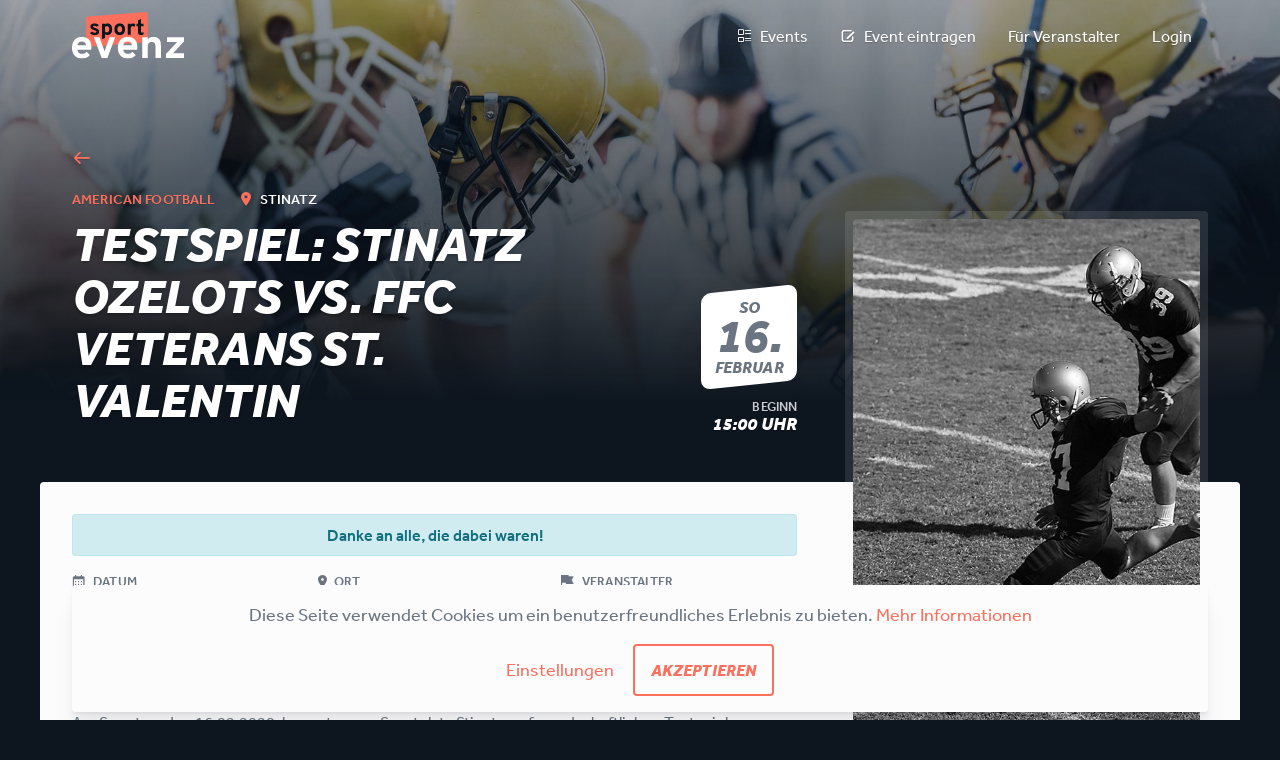

--- FILE ---
content_type: text/html; charset=UTF-8
request_url: https://www.sportevenz.com/events/testspiel-stinatz-ozelots-vs-ffc-veterans-st-valentin
body_size: 9387
content:
<!DOCTYPE html>
<html lang="de">
    <head>
        <meta charset="utf-8">
<meta http-equiv="X-UA-Compatible" content="IE=edge">
<meta name="viewport" content="width=device-width, initial-scale=1">
<meta name="format-detection" content="telephone=no">

<base href="https://www.sportevenz.com" />

<!-- preloads -->
<link rel="preload" href="https://use.typekit.net/cyx7xkl.css" as="style">

<script>
    var _rollbarConfig = {
        accessToken: "20679bdec66c4ebeb14b68858474105f",
        captureIp: 'anonymize',
        captureUncaught: true,
        captureUnhandledRejections: true,
        payload: {
            environment: "production"
        }
    };
    // Rollbar Snippet
    !function(r){var e={};function o(n){if(e[n])return e[n].exports;var t=e[n]={i:n,l:!1,exports:{}};return r[n].call(t.exports,t,t.exports,o),t.l=!0,t.exports}o.m=r,o.c=e,o.d=function(r,e,n){o.o(r,e)||Object.defineProperty(r,e,{enumerable:!0,get:n})},o.r=function(r){"undefined"!=typeof Symbol&&Symbol.toStringTag&&Object.defineProperty(r,Symbol.toStringTag,{value:"Module"}),Object.defineProperty(r,"__esModule",{value:!0})},o.t=function(r,e){if(1&e&&(r=o(r)),8&e)return r;if(4&e&&"object"==typeof r&&r&&r.__esModule)return r;var n=Object.create(null);if(o.r(n),Object.defineProperty(n,"default",{enumerable:!0,value:r}),2&e&&"string"!=typeof r)for(var t in r)o.d(n,t,function(e){return r[e]}.bind(null,t));return n},o.n=function(r){var e=r&&r.__esModule?function(){return r.default}:function(){return r};return o.d(e,"a",e),e},o.o=function(r,e){return Object.prototype.hasOwnProperty.call(r,e)},o.p="",o(o.s=0)}([function(r,e,o){var n=o(1),t=o(4);_rollbarConfig=_rollbarConfig||{},_rollbarConfig.rollbarJsUrl=_rollbarConfig.rollbarJsUrl||"https://cdnjs.cloudflare.com/ajax/libs/rollbar.js/2.8.1/rollbar.min.js",_rollbarConfig.async=void 0===_rollbarConfig.async||_rollbarConfig.async;var a=n.setupShim(window,_rollbarConfig),l=t(_rollbarConfig);window.rollbar=n.Rollbar,a.loadFull(window,document,!_rollbarConfig.async,_rollbarConfig,l)},function(r,e,o){var n=o(2);function t(r){return function(){try{return r.apply(this,arguments)}catch(r){try{console.error("[Rollbar]: Internal error",r)}catch(r){}}}}var a=0;function l(r,e){this.options=r,this._rollbarOldOnError=null;var o=a++;this.shimId=function(){return o},"undefined"!=typeof window&&window._rollbarShims&&(window._rollbarShims[o]={handler:e,messages:[]})}var i=o(3),d=function(r,e){return new l(r,e)},s=function(r){return new i(d,r)};function c(r){return t(function(){var e=Array.prototype.slice.call(arguments,0),o={shim:this,method:r,args:e,ts:new Date};window._rollbarShims[this.shimId()].messages.push(o)})}l.prototype.loadFull=function(r,e,o,n,a){var l=!1,i=e.createElement("script"),d=e.getElementsByTagName("script")[0],s=d.parentNode;i.crossOrigin="",i.src=n.rollbarJsUrl,o||(i.async=!0),i.onload=i.onreadystatechange=t(function(){if(!(l||this.readyState&&"loaded"!==this.readyState&&"complete"!==this.readyState)){i.onload=i.onreadystatechange=null;try{s.removeChild(i)}catch(r){}l=!0,function(){var e;if(void 0===r._rollbarDidLoad){e=new Error("rollbar.js did not load");for(var o,n,t,l,i=0;o=r._rollbarShims[i++];)for(o=o.messages||[];n=o.shift();)for(t=n.args||[],i=0;i<t.length;++i)if("function"==typeof(l=t[i])){l(e);break}}"function"==typeof a&&a(e)}()}}),s.insertBefore(i,d)},l.prototype.wrap=function(r,e,o){try{var n;if(n="function"==typeof e?e:function(){return e||{}},"function"!=typeof r)return r;if(r._isWrap)return r;if(!r._rollbar_wrapped&&(r._rollbar_wrapped=function(){o&&"function"==typeof o&&o.apply(this,arguments);try{return r.apply(this,arguments)}catch(o){var e=o;throw e&&("string"==typeof e&&(e=new String(e)),e._rollbarContext=n()||{},e._rollbarContext._wrappedSource=r.toString(),window._rollbarWrappedError=e),e}},r._rollbar_wrapped._isWrap=!0,r.hasOwnProperty))for(var t in r)r.hasOwnProperty(t)&&(r._rollbar_wrapped[t]=r[t]);return r._rollbar_wrapped}catch(e){return r}};for(var p="log,debug,info,warn,warning,error,critical,global,configure,handleUncaughtException,handleAnonymousErrors,handleUnhandledRejection,captureEvent,captureDomContentLoaded,captureLoad".split(","),u=0;u<p.length;++u)l.prototype[p[u]]=c(p[u]);r.exports={setupShim:function(r,e){if(r){var o=e.globalAlias||"Rollbar";if("object"==typeof r[o])return r[o];r._rollbarShims={},r._rollbarWrappedError=null;var a=new s(e);return t(function(){e.captureUncaught&&(a._rollbarOldOnError=r.onerror,n.captureUncaughtExceptions(r,a,!0),n.wrapGlobals(r,a,!0)),e.captureUnhandledRejections&&n.captureUnhandledRejections(r,a,!0);var t=e.autoInstrument;return!1!==e.enabled&&(void 0===t||!0===t||"object"==typeof t&&t.network)&&r.addEventListener&&(r.addEventListener("load",a.captureLoad.bind(a)),r.addEventListener("DOMContentLoaded",a.captureDomContentLoaded.bind(a))),r[o]=a,a})()}},Rollbar:s}},function(r,e){function o(r,e,o){if(e.hasOwnProperty&&e.hasOwnProperty("addEventListener")){for(var n=e.addEventListener;n._rollbarOldAdd&&n.belongsToShim;)n=n._rollbarOldAdd;var t=function(e,o,t){n.call(this,e,r.wrap(o),t)};t._rollbarOldAdd=n,t.belongsToShim=o,e.addEventListener=t;for(var a=e.removeEventListener;a._rollbarOldRemove&&a.belongsToShim;)a=a._rollbarOldRemove;var l=function(r,e,o){a.call(this,r,e&&e._rollbar_wrapped||e,o)};l._rollbarOldRemove=a,l.belongsToShim=o,e.removeEventListener=l}}r.exports={captureUncaughtExceptions:function(r,e,o){if(r){var n;if("function"==typeof e._rollbarOldOnError)n=e._rollbarOldOnError;else if(r.onerror){for(n=r.onerror;n._rollbarOldOnError;)n=n._rollbarOldOnError;e._rollbarOldOnError=n}e.handleAnonymousErrors();var t=function(){var o=Array.prototype.slice.call(arguments,0);!function(r,e,o,n){r._rollbarWrappedError&&(n[4]||(n[4]=r._rollbarWrappedError),n[5]||(n[5]=r._rollbarWrappedError._rollbarContext),r._rollbarWrappedError=null),e.handleUncaughtException.apply(e,n),o&&o.apply(r,n)}(r,e,n,o)};o&&(t._rollbarOldOnError=n),r.onerror=t}},captureUnhandledRejections:function(r,e,o){if(r){"function"==typeof r._rollbarURH&&r._rollbarURH.belongsToShim&&r.removeEventListener("unhandledrejection",r._rollbarURH);var n=function(r){var o,n,t;try{o=r.reason}catch(r){o=void 0}try{n=r.promise}catch(r){n="[unhandledrejection] error getting `promise` from event"}try{t=r.detail,!o&&t&&(o=t.reason,n=t.promise)}catch(r){}o||(o="[unhandledrejection] error getting `reason` from event"),e&&e.handleUnhandledRejection&&e.handleUnhandledRejection(o,n)};n.belongsToShim=o,r._rollbarURH=n,r.addEventListener("unhandledrejection",n)}},wrapGlobals:function(r,e,n){if(r){var t,a,l="EventTarget,Window,Node,ApplicationCache,AudioTrackList,ChannelMergerNode,CryptoOperation,EventSource,FileReader,HTMLUnknownElement,IDBDatabase,IDBRequest,IDBTransaction,KeyOperation,MediaController,MessagePort,ModalWindow,Notification,SVGElementInstance,Screen,TextTrack,TextTrackCue,TextTrackList,WebSocket,WebSocketWorker,Worker,XMLHttpRequest,XMLHttpRequestEventTarget,XMLHttpRequestUpload".split(",");for(t=0;t<l.length;++t)r[a=l[t]]&&r[a].prototype&&o(e,r[a].prototype,n)}}}},function(r,e){function o(r,e){this.impl=r(e,this),this.options=e,function(r){for(var e=function(r){return function(){var e=Array.prototype.slice.call(arguments,0);if(this.impl[r])return this.impl[r].apply(this.impl,e)}},o="log,debug,info,warn,warning,error,critical,global,configure,handleUncaughtException,handleAnonymousErrors,handleUnhandledRejection,_createItem,wrap,loadFull,shimId,captureEvent,captureDomContentLoaded,captureLoad".split(","),n=0;n<o.length;n++)r[o[n]]=e(o[n])}(o.prototype)}o.prototype._swapAndProcessMessages=function(r,e){var o,n,t;for(this.impl=r(this.options);o=e.shift();)n=o.method,t=o.args,this[n]&&"function"==typeof this[n]&&("captureDomContentLoaded"===n||"captureLoad"===n?this[n].apply(this,[t[0],o.ts]):this[n].apply(this,t));return this},r.exports=o},function(r,e){r.exports=function(r){return function(e){if(!e&&!window._rollbarInitialized){for(var o,n,t=(r=r||{}).globalAlias||"Rollbar",a=window.rollbar,l=function(r){return new a(r)},i=0;o=window._rollbarShims[i++];)n||(n=o.handler),o.handler._swapAndProcessMessages(l,o.messages);window[t]=n,window._rollbarInitialized=!0}}}}]);
    // End Rollbar Snippet
</script>

<!-- Google Tag Manager -->
<script>(function(w,d,s,l,i){w[l]=w[l]||[];w[l].push({'gtm.start':
            new Date().getTime(),event:'gtm.js'});var f=d.getElementsByTagName(s)[0],
        j=d.createElement(s),dl=l!='dataLayer'?'&l='+l:'';j.async=true;j.src=
        'https://www.googletagmanager.com/gtm.js?id='+i+dl;f.parentNode.insertBefore(j,f);
    })(window,document,'script','dataLayer','GTM-T3H2HFC');</script>
<!-- End Google Tag Manager -->

<!-- CSRF Token -->
<meta name="csrf-token" content="EsWjeeVumHEUz17GyrmrjM8v6I83lcw7gMZQf7i8">

<title>Testspiel: Stinatz Ozelots vs. FFC Veterans St. Valentin • sportevenz</title>
    <meta name="description" content=" Am Sonntag, den 16.02.2020, kommt es am Sportplatz Stinatz zu freundschaftlichen Testspielen zwischen den Stinatz Ozelots und dem FFC Veterans St. Valentin. In...">

<meta property="og:title" content="Testspiel: Stinatz Ozelots vs. FFC Veterans St. Valentin • sportevenz">
<meta property="og:type" content="website">
    <meta property="og:description" content=" Am Sonntag, den 16.02.2020, kommt es am Sportplatz Stinatz zu freundschaftlichen Testspielen zwischen den Stinatz Ozelots und dem FFC Veterans St. Valentin. In...">

<meta property="og:image" content="https://www.sportevenz.com/events/testspiel-stinatz-ozelots-vs-ffc-veterans-st-valentin/share-image">

    <meta property="og:image:width" content="1200"/>
    <meta property="og:image:height" content="630"/>
<meta property="og:image" content="https://www.sportevenz.com/storage/cached/categories/000006/images/bg/iStock-520022321/e9cc3d8c605d0b65d46dcccdb14f25cb.jpg">

    <meta property="og:image:width" content="1200"/>
    <meta property="og:image:height" content="630"/>
<meta property="og:image" content="https://www.sportevenz.com/storage/cached/categories/000006/images/title/AMERICAN-FOOTBALL-keith-johnston-216356-unsplash/974dd9d8ae381920d063afc2f63f152e.jpg">

    <meta property="og:image:width" content="500"/>
    <meta property="og:image:height" content="750"/>


<meta property="og:url" content="https://www.sportevenz.com/events/testspiel-stinatz-ozelots-vs-ffc-veterans-st-valentin">


<!-- Styles -->
<link href="/assets/css/app.css?id=03eeadcd78b6b1573637eb733c206476" rel="stylesheet">
<link href="/assets/css/tailwind.css?id=e9fb4d7edaa48d68544a18a36fc01f47" rel="stylesheet">

<script type="text/javascript" src="/assets/js/app.js?id=ff641661aa33fafa7835af084ef26080" defer></script>

<script id="js-config" type="application/json">{"address":{"countries":[{"value":"AT","label":"\u00d6sterreich"},{"value":"DE","label":"Deutschland"},{"value":"CH","label":"Schweiz"},{"value":"IT","label":"Italien"},{"value":"CZ","label":"Tschechien"}]},"auth":{"urls":{"login":"https:\/\/www.sportevenz.com\/login","register":"https:\/\/www.sportevenz.com\/register","password":"https:\/\/www.sportevenz.com\/password\/reset","resendVerification":"https:\/\/www.sportevenz.com\/email\/resend"},"user":{"firstNameMaxLength":35,"lastNameMaxLength":35}},"event":{"description":{"maxLength":4000},"title":{"maxLength":100},"subtitle":{"maxLength":200},"custom_category_title":{"maxLength":25},"urls":{"list":"https:\/\/www.sportevenz.com\/events"}},"location":{"name":{"maxLength":50}},"geocoder":{"mapbox":{"apiKey":"pk.eyJ1Ijoic3BvcnRldmVueiIsImEiOiJjam8wOWQxMDEwN2s4M2twYmUycjR2Ym9zIn0.xW0ljK-Jjy5S8KYAu0Fvcg"},"google":{"apiKey":"AIzaSyC8SdkJIUMNl5l7IqxQyxUWcEBF3zyNOw0"}},"pages":{"urls":{"terms":"https:\/\/www.sportevenz.com\/terms"}}}</script>

    <!-- Matomo -->
<script>
  var _paq = window._paq = window._paq || [];
  /* tracker methods like "setCustomDimension" should be called before "trackPageView" */
  _paq.push(['trackPageView']);
  _paq.push(['enableLinkTracking']);
  (function() {
    var u="//analytics.sportevenz.com/";
    _paq.push(['setTrackerUrl', u+'matomo.php']);
    _paq.push(['setSiteId', '2']);
    var d=document, g=d.createElement('script'), s=d.getElementsByTagName('script')[0];
    g.async=true; g.src=u+'matomo.js'; s.parentNode.insertBefore(g,s);
  })();
</script>
<!-- End Matomo Code -->    </head>
    <body class="font-base text-gray-900 bg-gray-900 overflow-x-hidden">
        <!-- Google Tag Manager (noscript) -->
        <noscript><iframe src="https://www.googletagmanager.com/ns.html?id=GTM-T3H2HFC"
                          height="0" width="0" style="display:none;visibility:hidden"></iframe></noscript>
        <!-- End Google Tag Manager (noscript) -->

                    <div class="absolute inset-0 -z-1 gradient-cover ">
    <img
                data-src="https://www.sportevenz.com/storage/cached/categories/000006/images/bg/iStock-520022321/d3cc7634161062b3f2d44b1f7f79dfc6.jpg"
                alt=""
        class="lazyload absolute left-0 top-0 w-full"
    >
</div>        
        
        <overlay id="mobile-nav" data-component v-cloak>
        <div class="container h-full w-full flex flex-col" slot-scope="slotProps">
            <nav class="flex py-2">
                <a class="brand-logo" href="/">
                    <img class="w-full" src="https://www.sportevenz.com/assets/images/sportevenz-logo.svg" alt="sportevenz">
                </a>

                <div class="navbar-nav ml-auto">
                    <ul class="nav">
                        <li>
                            <button @click="slotProps.closeOverlay" class="block py-3 px-4 text-white text-sm border-0 bg-transparent">
                                <i class="icon i-lg icon-close"></i>
                            </button>
                        </li>
                    </ul>
                </div>
            </nav>
            <ul class="pl-0 text-center m-auto">
                <li><a class="block py-2 px-4 text-white font-bold" href="https://www.sportevenz.com/events">Events</a></li>

                                    <li><a class="block py-2 px-4 text-white font-bold" href="https://www.sportevenz.com/event/create/start">Event eintragen</a></li>
                    <li><a class="block py-2 px-4 text-white font-bold" href="https://www.sportevenz.com/become-host">Für Veranstalter</a></li>
                                <hr class="border-gray-800 my-2"/>
                                <li><a class="block py-2 px-4 text-white font-bold" href="https://www.sportevenz.com/login">Login</a></li>
                <li><a class="block py-2 px-4 text-white font-bold" href="https://www.sportevenz.com/register">Registrieren</a></li>
                            </ul>
        </div>
    </overlay>

        <header class="mb-1 md:mb-12 lg:mb-20">
            <div class="container">
    <nav class="flex my-2">
        <a class="brand-logo" href="/">
            <img class="w-full" src="https://www.sportevenz.com/assets/images/sportevenz-logo.svg" alt="sportevenz">
        </a>
                    <ul class="flex items-center ml-auto text-shadow whitespace-nowrap" data-role="meta-navigation">
                <li><a class="block text-sm md:text-base link-white-gray py-2 px-4" href="https://www.sportevenz.com/events"><i class="icon icon-list-view pr-2"></i>Events</a></li>

                                    <li class="hidden sm:block"><a class="block text-sm md:text-base link-white-gray py-2 px-4" href="https://www.sportevenz.com/event/create/start"><i class="icon icon-edit pr-2"></i>Event eintragen</a></li>
                    <li class="hidden sm:block"><a class="block text-sm md:text-base link-white-gray py-2 px-4" href="https://www.sportevenz.com/become-host">Für Veranstalter</a></li>
                
                                    <li class="hidden sm:block"><a class="block text-sm md:text-base link-white-gray py-2 px-4" href="https://www.sportevenz.com/login">Login</a></li>
                                <li class="block sm:hidden">
                    <button class="block text-sm md:text-base link-white-gray py-2 px-4 border-0 bg-transparent" v-open-overlay="'mobile-nav'" data-component>
                        <i class="icon i-xl icon-hamburger"></i>
                    </button>
                </li>
            </ul>
        
    </nav>
</div>
        </header>

        <main>
            
<div itemscope itemtype="http://schema.org/SportsEvent">
    <meta itemprop="eventAttendanceMode" content="https://schema.org/OfflineEventAttendanceMode">
    <div class="section mt-8 sm:mt-10 md:mt-12 lg:mt-16 xl:mt-20">
        <div class="container event-grid gap-x-12 gap-y-0">
            <div class="event-grid-bg bg-gray-100 rounded-t rounded-b container-invert"></div>
            <div class="event-grid-image relative hidden sm:flex -mt-4">
                <div class="rounded-t absolute bottom-0 right-0 transform translate-y-1/2 bg-gray-100 bg-opacity-10 p-2">
                    <div class=" filter-grayscale ">
                        <div class="relative event-image ml-auto">
            <img class="rounded bg-gray-100" src="https://www.sportevenz.com/storage/cached/categories/000006/images/title/AMERICAN-FOOTBALL-keith-johnston-216356-unsplash/8a55128f234029e044dd8944e94c1739.jpg" />
            <meta itemprop="image" content="https://www.sportevenz.com/storage/cached/categories/000006/images/title/AMERICAN-FOOTBALL-keith-johnston-216356-unsplash/8a55128f234029e044dd8944e94c1739.jpg"/>
            <button
                class="bg-transparent border-0 absolute top-0 left-0 w-full h-full"
                v-open-modal="'event-image-lightbox'"
                aria-label="Bild anzeigen"
                type="button"
                data-component
            ></button>
        </div>
                        </div>
                    <div class="event-grid-infos hidden sm:block h-0" data-component>
                        <div class="mt-2">
                            <div class="hidden sm:block text-sm">
    
    <favorite
    v-cloak
    data-component
    class="btn-outline-primary w-full"
    :subject='{"type":"event","id":"testspiel-stinatz-ozelots-vs-ffc-veterans-st-valentin"}'
    :initial-state='false'
></favorite>

    <div class="flex mt-2 mb-6">
        <div class="ml-auto flex pt-1">
                        <button type="button" class="link-gray modal-opener mr-4" v-open-modal="'event-report'" v-tooltip="'Event melden'" data-component>
                <i class="icon i-lg icon-exclamation-outline"></i>
            </button>
            <button type="button" class="link-gray modal-opener mr-2" v-open-modal="'share-event'" v-tooltip="'Event teilen'" data-component>
                <i class="icon i-lg icon-share-alt"></i>
            </button>
        </div>
    </div>
</div>                        </div>
                    </div>
                </div>
            </div>
            <div class="event-grid-title relative">
                <div class="grid lg:grid-cols-24 mb-6 md:mb-0 md:pb-12">
                    <div class="lg:col-span-16">
                        <a href="https://www.sportevenz.com/events" class="hidden-link flex items-center text-shadow link-primary mb-4">
    <div class="hidden-link-icon icon icon-left i-lg"></div>
    <div class="hidden-link-text ml-2 font-bold uppercase text-sm">
        Übersicht
    </div>
</a>

<div class="flex flex-wrap items-end text-shadow">
        <div class="mr-6 text-primary-500 text-sm uppercase inline-block font-medium" itemprop="performer">
        American Football
    </div>
        <div class="text-sm">
        <i class="icon icon-location text-primary-500 mr-1"></i>
        <span class="text-white uppercase font-medium">Stinatz</span>
    </div>
</div>
<h1 class="title-h1 text-white my-2 text-shadow " itemprop="name">Testspiel: Stinatz Ozelots vs. FFC Veterans St. Valentin</h1>
                    </div>
                    <div class="relative lg:col-span-7 lg:col-start-18 hidden lg:block">
                        <div class="absolute w-full bottom-0 right-0 flex flex-col items-end">
    <div class="">
        <div class="w-24 relative text-center flex items-center justify-center square">
    <div class="absolute w-full h-full shadow top-0 left-0 transform -skew-y-6 rounded-lg  bg-white "></div>
    <div class="relative  text-gray-700 ">
        <div class="title-h5 leading-none -mb-1">So</div>
        <div class=" title-h1 leading-none">16.</div>
        <div class="title-h5 leading-none">Februar</div>
    </div>
</div>

    </div>
    <meta itemprop="startDate" content="2020-02-16T15:00:00+01:00" />
                <div class="text-right mt-4 leading-none text-shadow">
            <div class="uppercase text-xs font-medium text-gray-400">Beginn</div>
            <div class="title-h4 text-white whitespace-nowrap">15:00 Uhr</div>
        </div>
    </div>
                    </div>
                </div>
            </div>
            <div class="event-grid-content text-break">
                <div class="py-8 sm:border-b sm:mb-8"><div class="alert alert-info">
            Danke an alle, die dabei waren!
        </div>
        <meta itemprop="eventStatus" content="https://schema.org/EventScheduled">
<div class="grid grid-cols-2 gap-2">
    <div class="sm:col-span-2">
        <div class="grid grid-cols-1 md:grid-cols-3 gap-8 md:gap-2">
            <div>
                <div class="typo-h5 text-gray-700 mb-1 whitespace-nowrap"><i class="icon icon-calendar mr-2"></i>Datum</div>
                <div class="text-sm xl:text-md font-medium">
                    So, 16. Februar 2020</div>
                    <div class="text-xs xl:text-sm text-gray-700 font-medium">Beginn: 15:00 Uhr</div>            </div>
            <div>
                <div class="typo-h5 text-gray-700 mb-1 whitespace-nowrap"><i class="icon icon-location mr-1"></i>Ort</div>
                                    <div class="text-sm xl:text-md font-medium">Sportplatz</div>
                                            <div class="text-xs xl:text-sm text-gray-700 font-medium">
                            <span>Stinatz</span>
                        </div>
                                                </div>
            
            <div>
                <div class="typo-h5 text-gray-700 mb-1 whitespace-nowrap"><i class="icon icon-flag mr-2"></i>Veranstalter</div>
                <div class="text-sm xl:text-md font-medium text-gray-900" itemprop="organizer"> - </div>
                <div class="text-xs xl:text-sm text-gray-700 font-medium">
                                            <button class="inline-flex text-left font-medium link-primary" v-open-modal="'event-ownership'" data-component>
                            <i class="icon icon-compose mr-2"></i><span>Berechtigung anfordern</span>
                        </button>
                                        
                                    </div>
            </div>
        </div>
    </div>
    <div class="sm:hidden">
        <div class="relative event-image ml-auto">
            <img class="rounded bg-gray-100" src="https://www.sportevenz.com/storage/cached/categories/000006/images/title/AMERICAN-FOOTBALL-keith-johnston-216356-unsplash/8a55128f234029e044dd8944e94c1739.jpg" />
            <meta itemprop="image" content="https://www.sportevenz.com/storage/cached/categories/000006/images/title/AMERICAN-FOOTBALL-keith-johnston-216356-unsplash/8a55128f234029e044dd8944e94c1739.jpg"/>
            <button
                class="bg-transparent border-0 absolute top-0 left-0 w-full h-full"
                v-open-modal="'event-image-lightbox'"
                aria-label="Bild anzeigen"
                type="button"
                data-component
            ></button>
        </div>
        </div>
</div></div>
                <div class="mb-8 sm:hidden">
                    <div class="flex justify-center text-center text-sm" data-component>
    
    <favorite
    v-cloak
    data-component
    class="max-w-24 w-full block uppercase leading-none link-primary text-xs font-medium layout-column"
    :subject='{"type":"event","id":"testspiel-stinatz-ozelots-vs-ffc-veterans-st-valentin"}'
    :initial-state='false'
></favorite>

    <share-native-button class="max-w-24 w-full block uppercase leading-none link-primary text-xs font-medium">
        <i class="icon icon-share-alt i-lg mb-4 block"></i>
        Teilen
    </share-native-button>
    <button class="max-w-24 w-full block uppercase leading-none link-primary text-xs font-medium modal-opener"
        v-open-modal="'event-report'">
        <i class="icon icon-exclamation-outline i-lg mb-4 block"></i>
        Melden
    </button>
</div>                </div>
                <div class="grid grid-cols-1 gap-y-8 md:gap-y-16">
                    <div class="text-gray-700 text-break" itemprop="description">
    <div class="editor-content -mb-2 js-target-blank">
                    <p>Am Sonntag, den 16.02.2020, kommt es am Sportplatz Stinatz zu freundschaftlichen Testspielen zwischen den Stinatz Ozelots und dem <a href="https://www.facebook.com/FFCVeterans/" target="_blank">FFC Veterans St. Valentin</a>. Insgesamt werden zwei Spiele zu jeweils 2x20 Minuten Spieldauer abgehalten.</p><p><br></p><p>Beginn Spiel 1: 15:00 Uhr</p><p>Beginn Spiel 2: 16:00 Uhr</p><p><br></p><p>Der Eintritt ist wie immer frei!</p><p><br></p><p>Für das leibliche Wohl (Getränke und Speisen) wird gesorgt.</p><p><br></p><p>Auf eine gute Stimmung, viele Zuschauer und faire Spiele freuen sich die Stinatz Ozelots!</p>            </div>
</div>
                                                                                                    <div>
                        <div class="xxl:-ml-20 pusher-80 pusher-sm-65 pusher-md-55 relative sm:shadow-lg">
                            <map-view :scroll-zoom="false" class="absolute top-0 left-0 w-full h-full rounded" :zoom="11"
                                data-component>
                                <map-marker :lat="47.1981956" :lng="16.1387786"></map-marker>
                                <map-marker-current></map-marker-current>
                            </map-view>
                        </div>
                        <div class="flex justify-between mt-6 md:mt-10">
                            <div class="mb-4 mr-3" itemprop="location" itemscope itemtype="http://schema.org/Place">
                                                                <div class="text-md text-gray-900 font-medium mb-1" itemprop="name">Sportplatz
                                </div>
                                <meta itemprop="latitude" content="47.1981956" />
                                <meta itemprop="longitude" content="16.1387786" />
                                                                                                <div class="sm:text-md text-gray-700">
                                    <address class="not-italic mb-0" itemprop="address" itemscope itemtype="http://schema.org/PostalAddress">
        <span itemprop="postalCode">7552</span>
    <span itemprop="addressLocality">Stinatz</span><br>
    <span itemprop="addressCountry">Österreich</span>
</address>                                </div>
                                                            </div>
                            <div>
                                <get-direction :lat-destination="47.1981956" :lng-destination="16.1387786"
                                    data-component></get-direction>
                            </div>
                        </div>
                    </div>
                                        
                    

                    

                    


                </div>
            </div>


                    </div>
    </div>


</div>
<div class="container">
    <div class="max-w-4xl mx-auto text-center my-10 sm:my-12 md:my-16 lg:my-20 xl:my-24">
        <h3 class="title-h1 text-white mb-2">Du bist der Veranstalter?</h3>
        <p class="text-gray-500 text-lg mb-4">Fordere jetzt die Berechtigung für Testspiel: Stinatz Ozelots vs. FFC Veterans St. Valentin an und aktualisiere
            diesen Event mit eigenen Texten und Bildern!</p>
        <button type="button" class="btn-flat-primary mt-2" v-open-modal="'event-ownership'" data-component><i
                class="icon icon-compose mr-2"></i> Berechtigung anfordern
        </button>
    </div>
</div>

<modal id="host-contact-form" v-cloak data-component>
        <span slot="title">
            Kontakt
        </span>
    <div class="text-lg text-gray-700 mb-12">
        Sende eine Nachricht an <strong>sportevenz</strong>.
    </div>
    <host-contact-form
        action='https://www.sportevenz.com/by/sportevenz/contact'
        :additional-data='[{"label":"Event","value":"Testspiel: Stinatz Ozelots vs. FFC Veterans St. Valentin"}]'
    ></host-contact-form>
</modal>

<modal id="event-report" v-cloak data-component>
    <span slot="title">
        Event melden
    </span>
    <div class="text-lg text-gray-700 mb-12">Mit dem Event stimmt etwas nicht?<br>Das möchte sportevenz wissen!</div>
    <event-report-form
    action='https://www.sportevenz.com/events/testspiel-stinatz-ozelots-vs-ffc-veterans-st-valentin/report'
    :report-reasons='[{&quot;value&quot;:&quot;duplicate&quot;,&quot;label&quot;:&quot;Event existiert bereits&quot;},{&quot;value&quot;:&quot;host&quot;,&quot;label&quot;:&quot;Ich bin der Veranstalter&quot;},{&quot;value&quot;:&quot;fake&quot;,&quot;label&quot;:&quot;Event ist gef\u00e4lscht&quot;},{&quot;value&quot;:&quot;content&quot;,&quot;label&quot;:&quot;Inhalte sind nicht in Ordnung&quot;},{&quot;value&quot;:&quot;nosport&quot;,&quot;label&quot;:&quot;Keine Sportveranstaltung&quot;},{&quot;value&quot;:&quot;other&quot;,&quot;label&quot;:&quot;Anderer Grund&quot;}]'
></event-report-form></modal>

<modal id="event-ownership" v-cloak data-component>
    <span slot="title">
        Berechtigung anfordern
    </span>
    <div class="text-lg text-gray-700 mb-12">Du bist der Veranstalter von Testspiel: Stinatz Ozelots vs. FFC Veterans St. Valentin? Dann aktualisiere diesen
        Event mit mehr Informationen! Fordere jetzt die Berechtigung zur Bearbeitung des Events an.</div>
    <event-ownership-form
    action='https://www.sportevenz.com/events/testspiel-stinatz-ozelots-vs-ffc-veterans-st-valentin/ownership'
></event-ownership-form></modal>

<modal id="share-event" v-cloak data-component>
    <div slot="title">
        Event teilen
    </div>

    <p class="text-gray-700 text-lg mb-6">Lade jetzt deine Freunde zu Testspiel: Stinatz Ozelots vs. FFC Veterans St. Valentin ein!</p>

    <div class="mb-4 text-center">
        <a href="whatsapp://send?text=https://www.sportevenz.com/events/testspiel-stinatz-ozelots-vs-ffc-veterans-st-valentin" class="inline-block link-gray mr-2">
            <i class="icon i-6 icon-whatsapp"></i>
        </a>
        <a href="//www.facebook.com/sharer/sharer.php?u=https://www.sportevenz.com/events/testspiel-stinatz-ozelots-vs-ffc-veterans-st-valentin" class="inline-block link-gray"
            target="_blank" rel="nofollow noopener noreferrer">
            <i class="icon i-6 icon-facebook"></i>
        </a>
    </div>

    <copy-link url="https://www.sportevenz.com/events/testspiel-stinatz-ozelots-vs-ffc-veterans-st-valentin"></copy-link>

</modal>

<modal data-component hide-header size="lightbox" id="event-image-lightbox">
            <lightbox :images='["https:\/\/www.sportevenz.com\/storage\/cached\/categories\/000006\/images\/title\/AMERICAN-FOOTBALL-keith-johnston-216356-unsplash\/3b565c402606f7eeae1006b492797197.jpg"]'></lightbox>
        </modal>
    
        </main>

        <footer>
            <div class="container pt-6 md:pt-8 lg:pt-10 xl:pt-12 pb-3 lg:pb-4">
            <nav data-role="footer-links">
            <div class="grid grid-cols-2 sm:grid-cols-4 gap-4 text-sm py-4">
                <div>
                    <ul class="flex-col">
                        <li><a class="link-white-gray" href="https://www.sportevenz.com/category/soccer">Fußball</a></li>
                        <li><a class="link-white-gray" href="https://www.sportevenz.com/category/running">Laufsport</a></li>
                        <li><a class="link-white-gray" href="https://www.sportevenz.com/category/biking">Radsport</a></li>
                        <li><a class="link-white-gray" href="https://www.sportevenz.com/category/volleyball">Volleyball</a></li>
                    </ul>
                </div>
                <div>
                    <ul class="flex-col">
                        <li><a class="link-white-gray" href="https://www.sportevenz.com/category/beachvolleyball">Beachvolleyball</a></li>
                        <li><a class="link-white-gray" href="https://www.sportevenz.com/category/fitness">Fitness</a></li>
                        <li><a class="link-white-gray" href="https://www.sportevenz.com/category/triathlon">Triathlon</a></li>
                        <li><a class="link-white-gray" href="https://www.sportevenz.com/category/public-viewing">Public Viewing</a></li>
                    </ul>
                </div>
                <div>
                    <ul class="flex-col">
                        <li><a class="link-white-gray" href="https://www.sportevenz.com/become-host">Für Veranstalter</a></li>
                        <li><a class="link-white-gray" href="https://www.sportevenz.com/veranstalterseite">Veranstalterseite</a></li>
                                                    <li><a class="link-white-gray" href="https://www.sportevenz.com/event/create/start">Event eintragen</a></li>
                                                <li><a class="link-white-gray" href="https://www.sportevenz.com/hilfe">Hilfe & FAQ</a></li>
                    </ul>
                </div>
                <div>
                    <ul class="flex-col">
                        <li><a class="link-white-gray" href="https://www.sportevenz.com/presse">Presse</a></li>
                        <li><a class="link-white-gray" href="https://www.sportevenz.com/terms">AGB/ANB</a></li>
                        <li><a class="link-white-gray" href="https://www.sportevenz.com/impressum">Impressum</a></li>
                        <li><button data-component v-open-modal="'cookie-settings'" class="link-white-gray text-left" type="button">Cookie-Einstellungen</button></li>
                    </ul>
                </div>
            </div>
        </nav>
        <hr class="border-gray-800 my-3 lg:my-4" />
    <div class="flex sm:flex-col items-center sm:items-start text-sm">
        <div class="mr-auto sm:mb-2">
            <div class="text-gray-400 whitespace-nowrap">&copy; 2026 sportevenz.com</div>
        </div>
        <div>
            <a href="https://www.facebook.com/sportevenz.at/" class="mr-2" target="_blank"  rel="nofollow noopener noreferrer"><div class="icon icon-facebook i-xl link-white-gray"></div></a>
            <a href="https://www.instagram.com/sportevenz/" target="_blank" rel="nofollow noopener noreferrer"><div class="icon icon-instagram i-xl link-white-gray"></div></a>
        </div>
    </div>
</div>
        </footer>

        <cookie-disclaimer
    data-component
    v-cloak
    dataprivacy-url="https://www.sportevenz.com/impressum#datenschutz"
    websnap-hidden
>
    Diese Seite verwendet Cookies um ein benutzerfreundliches Erlebnis zu bieten.
</cookie-disclaimer>
<modal id="cookie-settings" data-component>
    <template #title>
        Cookie-Einstellungen
    </template>
    <template #default="props">
        <cookie-settings
            @saved="props.close"
        ></cookie-settings>
    </template>
</modal>

        <auth-modal data-component></auth-modal>
        <outdated-browser-modal data-component></outdated-browser-modal>
        <modal-backdrop data-component></modal-backdrop>
    </body>
</html>


--- FILE ---
content_type: text/css
request_url: https://www.sportevenz.com/assets/css/app.css?id=03eeadcd78b6b1573637eb733c206476
body_size: 7260
content:
@import url(https://use.typekit.net/cyx7xkl.css);
.dropdown,.dropleft,.dropright,.dropup{position:relative}.dropdown-toggle{white-space:nowrap}.dropdown-toggle:after{border-bottom:0;border-left:.3em solid transparent;border-right:.3em solid transparent;border-top:.3em solid;content:"";display:inline-block;margin-left:.255em;vertical-align:.255em}.dropdown-toggle:empty:after{margin-left:0}.dropdown-menu{background-clip:padding-box;background-color:#fff;border:1px solid #f4f5f6;border-radius:.2rem;color:#0d151e;display:none;float:left;font-size:1rem;left:0;list-style:none;margin:.25rem 0 0;min-width:10rem;padding:.25rem 0;position:absolute;text-align:left;top:100%;z-index:1000}.dropdown-menu-left{left:0;right:auto}.dropdown-menu-right{left:auto;right:0}@media (min-width:36rem){.dropdown-menu-sm-left{left:0;right:auto}.dropdown-menu-sm-right{left:auto;right:0}}@media (min-width:48rem){.dropdown-menu-md-left{left:0;right:auto}.dropdown-menu-md-right{left:auto;right:0}}@media (min-width:62rem){.dropdown-menu-lg-left{left:0;right:auto}.dropdown-menu-lg-right{left:auto;right:0}}@media (min-width:75rem){.dropdown-menu-xl-left{left:0;right:auto}.dropdown-menu-xl-right{left:auto;right:0}}@media (min-width:94rem){.dropdown-menu-xxl-left{left:0;right:auto}.dropdown-menu-xxl-right{left:auto;right:0}}.dropup .dropdown-menu{bottom:100%;margin-bottom:.25rem;margin-top:0;top:auto}.dropup .dropdown-toggle:after{border-bottom:.3em solid;border-left:.3em solid transparent;border-right:.3em solid transparent;border-top:0;content:"";display:inline-block;margin-left:.255em;vertical-align:.255em}.dropup .dropdown-toggle:empty:after{margin-left:0}.dropright .dropdown-menu{left:100%;margin-left:.25rem;margin-top:0;right:auto;top:0}.dropright .dropdown-toggle:after{border-bottom:.3em solid transparent;border-left:.3em solid;border-right:0;border-top:.3em solid transparent;content:"";display:inline-block;margin-left:.255em;vertical-align:.255em}.dropright .dropdown-toggle:empty:after{margin-left:0}.dropright .dropdown-toggle:after{vertical-align:0}.dropleft .dropdown-menu{left:auto;margin-right:.25rem;margin-top:0;right:100%;top:0}.dropleft .dropdown-toggle:after{content:"";display:inline-block;display:none;margin-left:.255em;vertical-align:.255em}.dropleft .dropdown-toggle:before{border-bottom:.3em solid transparent;border-right:.3em solid;border-top:.3em solid transparent;content:"";display:inline-block;margin-right:.255em;vertical-align:.255em}.dropleft .dropdown-toggle:empty:after{margin-left:0}.dropleft .dropdown-toggle:before{vertical-align:0}.dropdown-menu[x-placement^=bottom],.dropdown-menu[x-placement^=left],.dropdown-menu[x-placement^=right],.dropdown-menu[x-placement^=top]{bottom:auto;right:auto}.dropdown-divider{border-top:1px solid #f4f5f6;height:0;margin:.5rem 0;overflow:hidden}.dropdown-item{background-color:transparent;border:0;clear:both;color:#6a7581;display:block;font-weight:400;padding:.5rem 1rem;text-align:inherit;white-space:nowrap;width:100%}.dropdown-item:focus,.dropdown-item:hover{background-color:#f4f5f6;color:#fb705d;text-decoration:none}.dropdown-item.active,.dropdown-item:active{background-color:#fb705d;color:#fff;text-decoration:none}.dropdown-item.disabled,.dropdown-item:disabled{background-color:transparent;color:#abb3ba;pointer-events:none}.dropdown-menu.show{display:block}.dropdown-header{color:#89949f;display:block;font-size:.875rem;margin-bottom:0;padding:.25rem 1rem;white-space:nowrap}.dropdown-item-text{color:#6a7581;display:block;padding:.5rem 1rem}.card{word-wrap:break-word;background-clip:border-box;background-color:#fff;border:0 solid rgba(0,0,0,.125);border-radius:.25rem;display:flex;flex-direction:column;min-width:0;position:relative}.card>hr{margin-left:0;margin-right:0}.card>.list-group{border-bottom:inherit;border-top:inherit}.card>.list-group:first-child{border-top-left-radius:.25rem;border-top-right-radius:.25rem;border-top-width:0}.card>.list-group:last-child{border-bottom-left-radius:.25rem;border-bottom-right-radius:.25rem;border-bottom-width:0}.card>.card-header+.list-group,.card>.list-group+.card-footer{border-top:0}.card-body{flex:1 1 auto;min-height:1px;padding:1.25rem}.card-title{margin-bottom:.75rem}.card-subtitle{margin-top:-.375rem}.card-subtitle,.card-text:last-child{margin-bottom:0}.card-link:hover{text-decoration:none}.card-link+.card-link{margin-left:1.25rem}.card-header{background-color:rgba(0,0,0,.03);border-bottom:0 solid rgba(0,0,0,.125);margin-bottom:0;padding:.75rem 1.25rem}.card-header:first-child{border-radius:.25rem .25rem 0 0}.card-footer{background-color:rgba(0,0,0,.03);border-top:0 solid rgba(0,0,0,.125);padding:.75rem 1.25rem}.card-footer:last-child{border-radius:0 0 .25rem .25rem}.card-header-tabs{border-bottom:0;margin-bottom:-.75rem}.card-header-pills,.card-header-tabs{margin-left:-.625rem;margin-right:-.625rem}.card-img-overlay{border-radius:.25rem;bottom:0;left:0;padding:1.25rem;position:absolute;right:0;top:0}.card-img,.card-img-bottom,.card-img-top{flex-shrink:0;width:100%}.card-img,.card-img-top{border-top-left-radius:.25rem;border-top-right-radius:.25rem}.card-img,.card-img-bottom{border-bottom-left-radius:.25rem;border-bottom-right-radius:.25rem}.card-deck .card{margin-bottom:5px}@media (min-width:36rem){.card-deck{display:flex;flex-flow:row wrap;margin-left:-5px;margin-right:-5px}.card-deck .card{flex:1 0 0%;margin-bottom:0;margin-left:5px;margin-right:5px}}.card-group>.card{margin-bottom:5px}@media (min-width:36rem){.card-group{display:flex;flex-flow:row wrap}.card-group>.card{flex:1 0 0%;margin-bottom:0}.card-group>.card+.card{border-left:0;margin-left:0}.card-group>.card:not(:last-child){border-bottom-right-radius:0;border-top-right-radius:0}.card-group>.card:not(:last-child) .card-header,.card-group>.card:not(:last-child) .card-img-top{border-top-right-radius:0}.card-group>.card:not(:last-child) .card-footer,.card-group>.card:not(:last-child) .card-img-bottom{border-bottom-right-radius:0}.card-group>.card:not(:first-child){border-bottom-left-radius:0;border-top-left-radius:0}.card-group>.card:not(:first-child) .card-header,.card-group>.card:not(:first-child) .card-img-top{border-top-left-radius:0}.card-group>.card:not(:first-child) .card-footer,.card-group>.card:not(:first-child) .card-img-bottom{border-bottom-left-radius:0}}.card-columns .card{margin-bottom:.75rem}@media (min-width:36rem){.card-columns{-moz-column-count:3;column-count:3;-moz-column-gap:1.25rem;column-gap:1.25rem;orphans:1;widows:1}.card-columns .card{display:inline-block;width:100%}}.accordion{overflow-anchor:none}.accordion>.card{overflow:hidden}.accordion>.card:not(:last-of-type){border-bottom:0;border-bottom-left-radius:0;border-bottom-right-radius:0}.accordion>.card:not(:first-of-type){border-top-left-radius:0;border-top-right-radius:0}.accordion>.card>.card-header{border-radius:0;margin-bottom:0}.alert,.invalid-feedback{border:1px solid transparent;border-radius:.2rem;margin-bottom:1rem;padding:.5rem 1.25rem;position:relative}.alert-heading{color:inherit}.alert-link{font-weight:700}.alert-dismissible{padding-right:4rem}.alert-dismissible .close{color:inherit;padding:.5rem 1.25rem;position:absolute;right:0;top:0;z-index:2}.alert-primary{background-color:#cce5ff;border-color:#b8daff;color:#0054ad}.alert-primary hr{border-top-color:#9fcdff}.alert-primary .alert-link{color:#003b7a}.alert-secondary{background-color:#e7eaec;border-color:#dee1e4;color:#5d656c}.alert-secondary hr{border-top-color:#d0d4d9}.alert-secondary .alert-link{color:#454b51}.alert-success{background-color:#d4edda;border-color:#c3e6cb;color:#1b722f}.alert-success hr{border-top-color:#b1dfbb}.alert-success .alert-link{color:#11491e}.alert-info{background-color:#d1ecf1;border-color:#bee5eb;color:#106e7d}.alert-info hr{border-top-color:#abdde5}.alert-info .alert-link{color:#0a4650}.alert-warning{background-color:#fff3cd;border-color:#ffeeba;color:#ad8305}.alert-warning hr{border-top-color:#ffe8a1}.alert-warning .alert-link{color:#7b5d04}.alert-danger,.invalid-feedback{background-color:#f8d7da;border-color:#f5c6cb;color:#96242f}.alert-danger hr,.invalid-feedback hr{border-top-color:#f1b0b7}.alert-danger .alert-link,.invalid-feedback .alert-link{color:#6d1a22}.alert-light{background-color:#fefeff;border-color:#fefefe;color:#ababac}.alert-light hr{border-top-color:#f1f1f1}.alert-light .alert-link{color:#919193}.alert-dark{background-color:#d3d5d6;border-color:#c1c4c6;color:#181d23}.alert-dark hr{border-top-color:#b4b7ba}.alert-dark .alert-link{color:#030405}@keyframes progress-bar-stripes{0%{background-position:.35rem 0}to{background-position:0 0}}.progress{background-color:#f4f5f6;border-radius:.2rem;font-size:.75rem;height:.35rem;line-height:0}.progress,.progress-bar{display:flex;overflow:hidden}.progress-bar{background-color:#fb705d;color:#fff;flex-direction:column;justify-content:center;text-align:center;transition:width .6s ease;white-space:nowrap}@media (prefers-reduced-motion:reduce){.progress-bar{transition:none}}.progress-bar-striped{background-image:linear-gradient(45deg,hsla(0,0%,100%,.15) 25%,transparent 0,transparent 50%,hsla(0,0%,100%,.15) 0,hsla(0,0%,100%,.15) 75%,transparent 0,transparent);background-size:.35rem .35rem}.progress-bar-animated{animation:progress-bar-stripes 1s linear infinite}@media (prefers-reduced-motion:reduce){.progress-bar-animated{animation:none}}.close{color:#000;float:right;font-size:1.5rem;font-weight:700;line-height:1;opacity:.5;text-shadow:0 1px 0 #fff}@media (max-width:1200px){.close{font-size:calc(1.1625rem + .45vw)}}.close:hover{color:#000;text-decoration:none}.close:not(:disabled):not(.disabled):focus,.close:not(:disabled):not(.disabled):hover{opacity:.75}button.close{background-color:transparent;border:0;padding:0}a.close.disabled{pointer-events:none}.modal-open{overflow:hidden}.modal-open .modal{overflow-x:hidden;overflow-y:auto}.modal{display:none;height:100%;left:0;outline:0;overflow:hidden;position:fixed;top:0;width:100%;z-index:1050}.modal-dialog{margin:.5rem;pointer-events:none;position:relative;width:auto}.modal.fade .modal-dialog{transform:translateY(-50px);transition:transform .3s ease-out}@media (prefers-reduced-motion:reduce){.modal.fade .modal-dialog{transition:none}}.modal.show .modal-dialog{transform:none}.modal.modal-static .modal-dialog{transform:scale(1.02)}.modal-dialog-scrollable{display:flex;max-height:calc(100% - 1rem)}.modal-dialog-scrollable .modal-content{max-height:calc(100vh - 1rem);overflow:hidden}.modal-dialog-scrollable .modal-footer,.modal-dialog-scrollable .modal-header{flex-shrink:0}.modal-dialog-scrollable .modal-body{overflow-y:auto}.modal-dialog-centered{align-items:center;display:flex;min-height:calc(100% - 1rem)}.modal-dialog-centered:before{content:"";display:block;height:calc(100vh - 1rem);height:-moz-min-content;height:min-content}.modal-dialog-centered.modal-dialog-scrollable{flex-direction:column;height:100%;justify-content:center}.modal-dialog-centered.modal-dialog-scrollable .modal-content{max-height:none}.modal-dialog-centered.modal-dialog-scrollable:before{content:none}.modal-content{background-clip:padding-box;background-color:#fff;border:0 solid rgba(0,0,0,.2);border-radius:.2rem;display:flex;flex-direction:column;outline:0;pointer-events:auto;position:relative;width:100%}.modal-backdrop{background-color:rgba(13,21,30,.8);height:100vh;left:0;position:fixed;top:0;width:100vw;z-index:1040}.modal-backdrop.fade{opacity:0}.modal-backdrop.show{opacity:.5}.modal-header{align-items:flex-start;border-bottom:0 solid #e3e6e8;border-top-left-radius:.2rem;border-top-right-radius:.2rem;display:flex;justify-content:space-between;padding:2rem}.modal-header .close{margin:-1rem -1rem -1rem auto;padding:2rem}.modal-title{line-height:1.15;margin-bottom:0}.modal-body{flex:1 1 auto;padding:1.5rem 2rem 2rem;position:relative}.modal-footer{align-items:center;border-bottom-left-radius:.2rem;border-bottom-right-radius:.2rem;border-top:0 solid #e3e6e8;display:flex;flex-wrap:wrap;justify-content:flex-end;padding:1.5rem 2rem 2rem-0.25rem}.modal-footer>*{margin:.25rem}.modal-scrollbar-measure{height:50px;overflow:scroll;position:absolute;top:-9999px;width:50px}@media (min-width:36rem){.modal-dialog{margin:1.75rem auto;max-width:40rem}.modal-dialog-scrollable{max-height:calc(100% - 3.5rem)}.modal-dialog-scrollable .modal-content{max-height:calc(100vh - 3.5rem)}.modal-dialog-centered{min-height:calc(100% - 3.5rem)}.modal-dialog-centered:before{height:calc(100vh - 3.5rem);height:-moz-min-content;height:min-content}.modal-sm{max-width:25rem}}@media (min-width:62rem){.modal-lg,.modal-xl{max-width:800px}}@media (min-width:75rem){.modal-xl{max-width:78.5rem}}@keyframes spinner-border{to{transform:rotate(1turn)}}.spinner-border{animation:spinner-border .75s linear infinite;border:.25em solid;border-radius:50%;border-right:.25em solid transparent;display:inline-block;height:2rem;vertical-align:-.125em;width:2rem}.spinner-border-sm{border-width:.2em;height:1rem;width:1rem}@keyframes spinner-grow{0%{transform:scale(0)}50%{opacity:1;transform:none}}.spinner-grow{animation:spinner-grow .75s linear infinite;background-color:currentcolor;border-radius:50%;display:inline-block;height:2rem;opacity:0;vertical-align:-.125em;width:2rem}.spinner-grow-sm{height:1rem;width:1rem}@media (prefers-reduced-motion:reduce){.spinner-border,.spinner-grow{animation-duration:1.5s}}.bg-light-outer:after,.bg-light-outer:before{background:#fcfcfd;content:"";height:100%;position:absolute;top:0;width:16px;z-index:-1}@media (min-width:36rem){.bg-light-outer:after,.bg-light-outer:before{width:24px}}@media (min-width:48rem){.bg-light-outer:after,.bg-light-outer:before{display:none}}.bg-light-outer:before{right:100%}.bg-light-outer:after{left:100%}.filter-grayscale-80{filter:grayscale(.8)}.filter-grayscale{filter:grayscale(1)}.i-sm{font-size:.5rem!important}.i-lg{font-size:1.25rem!important}.i-xl{font-size:1.5rem!important}.i-0{font-size:30rem!important}.i-1{font-size:10rem!important}.i-2{font-size:8rem!important}.i-3{font-size:6rem!important}.i-4{font-size:4rem!important}.i-5{font-size:3rem!important}.i-6{font-size:2rem!important}.i-7{font-size:1.5rem!important}.image-swap .img-front{opacity:1;transition:opacity .2s}.image-swap .img-back{opacity:.7;transition:opacity .2s}.image-swap:hover .img-front{opacity:.7!important;z-index:1!important}.image-swap:hover .img-back{opacity:1!important;z-index:100!important}@media (max-width:47.98rem){.of-gradient-gray-100-xs{margin-bottom:-2rem;margin-top:-2rem;position:relative}.of-gradient-gray-100-xs .overflow-auto{padding-bottom:2rem;padding-top:2rem}.of-gradient-gray-100-xs:before{background-image:linear-gradient(0deg,rgba(252,252,253,0),#fcfcfd);top:0}.of-gradient-gray-100-xs:after,.of-gradient-gray-100-xs:before{content:"";height:2rem;pointer-events:none;position:absolute;width:100%;z-index:1}.of-gradient-gray-100-xs:after{background-image:linear-gradient(180deg,rgba(252,252,253,0),#fcfcfd);bottom:0}}.fade-enter-active,.fade-leave-active{transition:opacity .3s}.fade-enter,.fade-leave-to{opacity:0}.ty-n-25{transform:translateY(-25%)}.ty-25{transform:translateY(25%)}.ty-xs-25{transform:translateY(25%)!important}.ty-n-xs-25{transform:translateY(-25%)!important}@media (min-width:36rem){.ty-sm-25{transform:translateY(25%)!important}.ty-n-sm-25{transform:translateY(-25%)!important}}@media (min-width:48rem){.ty-md-25{transform:translateY(25%)!important}.ty-n-md-25{transform:translateY(-25%)!important}}@media (min-width:62rem){.ty-lg-25{transform:translateY(25%)!important}.ty-n-lg-25{transform:translateY(-25%)!important}}@media (min-width:75rem){.ty-xl-25{transform:translateY(25%)!important}.ty-n-xl-25{transform:translateY(-25%)!important}}@media (min-width:94rem){.ty-xxl-25{transform:translateY(25%)!important}.ty-n-xxl-25{transform:translateY(-25%)!important}}.ty-n-50{transform:translateY(-50%)}.ty-50{transform:translateY(50%)}.ty-xs-50{transform:translateY(50%)!important}.ty-n-xs-50{transform:translateY(-50%)!important}@media (min-width:36rem){.ty-sm-50{transform:translateY(50%)!important}.ty-n-sm-50{transform:translateY(-50%)!important}}@media (min-width:48rem){.ty-md-50{transform:translateY(50%)!important}.ty-n-md-50{transform:translateY(-50%)!important}}@media (min-width:62rem){.ty-lg-50{transform:translateY(50%)!important}.ty-n-lg-50{transform:translateY(-50%)!important}}@media (min-width:75rem){.ty-xl-50{transform:translateY(50%)!important}.ty-n-xl-50{transform:translateY(-50%)!important}}@media (min-width:94rem){.ty-xxl-50{transform:translateY(50%)!important}.ty-n-xxl-50{transform:translateY(-50%)!important}}.ty-n-75{transform:translateY(-75%)}.ty-75{transform:translateY(75%)}.ty-xs-75{transform:translateY(75%)!important}.ty-n-xs-75{transform:translateY(-75%)!important}@media (min-width:36rem){.ty-sm-75{transform:translateY(75%)!important}.ty-n-sm-75{transform:translateY(-75%)!important}}@media (min-width:48rem){.ty-md-75{transform:translateY(75%)!important}.ty-n-md-75{transform:translateY(-75%)!important}}@media (min-width:62rem){.ty-lg-75{transform:translateY(75%)!important}.ty-n-lg-75{transform:translateY(-75%)!important}}@media (min-width:75rem){.ty-xl-75{transform:translateY(75%)!important}.ty-n-xl-75{transform:translateY(-75%)!important}}@media (min-width:94rem){.ty-xxl-75{transform:translateY(75%)!important}.ty-n-xxl-75{transform:translateY(-75%)!important}}.ty-n-100{transform:translateY(-100%)}.ty-100{transform:translateY(100%)}.ty-xs-100{transform:translateY(100%)!important}.ty-n-xs-100{transform:translateY(-100%)!important}@media (min-width:36rem){.ty-sm-100{transform:translateY(100%)!important}.ty-n-sm-100{transform:translateY(-100%)!important}}@media (min-width:48rem){.ty-md-100{transform:translateY(100%)!important}.ty-n-md-100{transform:translateY(-100%)!important}}@media (min-width:62rem){.ty-lg-100{transform:translateY(100%)!important}.ty-n-lg-100{transform:translateY(-100%)!important}}@media (min-width:75rem){.ty-xl-100{transform:translateY(100%)!important}.ty-n-xl-100{transform:translateY(-100%)!important}}@media (min-width:94rem){.ty-xxl-100{transform:translateY(100%)!important}.ty-n-xxl-100{transform:translateY(-100%)!important}}.ty-n-auto{transform:translateY(-auto)}.ty-auto{transform:translateY(auto)}.ty-xs-auto{transform:translateY(auto)!important}.ty-n-xs-auto{transform:translateY(-auto)!important}@media (min-width:36rem){.ty-sm-auto{transform:translateY(auto)!important}.ty-n-sm-auto{transform:translateY(-auto)!important}}@media (min-width:48rem){.ty-md-auto{transform:translateY(auto)!important}.ty-n-md-auto{transform:translateY(-auto)!important}}@media (min-width:62rem){.ty-lg-auto{transform:translateY(auto)!important}.ty-n-lg-auto{transform:translateY(-auto)!important}}@media (min-width:75rem){.ty-xl-auto{transform:translateY(auto)!important}.ty-n-xl-auto{transform:translateY(-auto)!important}}@media (min-width:94rem){.ty-xxl-auto{transform:translateY(auto)!important}.ty-n-xxl-auto{transform:translateY(-auto)!important}}@font-face{font-family:iconfont;src:url(/assets/fonts/iconfont.eot?692a92c011c4dfe36df8212fc1cb818f);src:url(/assets/fonts/iconfont.eot?692a92c011c4dfe36df8212fc1cb818f?#iefix) format("embedded-opentype"),url(/assets/fonts/iconfont.woff?1f7e502370f890f38b95094a7012eb63) format("woff"),url(/assets/fonts/iconfont.ttf?df0306292bc3018c408d0b4a04055db1) format("truetype"),url(/assets/fonts/iconfont.svg?ddc1785c4df5f65535591ad3065594d9) format("svg")}[role=slider]:focus,a:focus,button:focus{box-shadow:0 0 0 .2rem hsla(7,95%,67%,.4);outline:none}.js-focus-visible [role=slider]:focus:not(.focus-visible),.js-focus-visible a:focus:not(.focus-visible),.js-focus-visible button:focus:not(.focus-visible),.stretched-link:focus{box-shadow:none}.stretched-link:focus:after{box-shadow:0 0 0 .2rem hsla(7,95%,67%,.4)}.js-focus-visible .stretched-link:focus:not(.focus-visible):after{box-shadow:none}.stretched-link:active,.stretched-link:hover{outline:none}.stretched-link:after{background-color:transparent;bottom:0;content:"";left:0;pointer-events:auto;position:absolute;right:0;top:0;z-index:1}a,button{transition:color .2s}.icon.icon-add-solid:before,.list-checked>.icon-add-solid:before{content:"\ea01"}.icon.icon-bookmark-arrow:before,.list-checked>.icon-bookmark-arrow:before{content:"\ea02"}.icon.icon-calendar-lg:before,.list-checked>.icon-calendar-lg:before{content:"\ea03"}.icon.icon-calendar-sm:before,.list-checked>.icon-calendar-sm:before{content:"\ea04"}.icon.icon-calendar:before,.list-checked>.icon-calendar:before{content:"\ea05"}.icon.icon-catering:before,.list-checked>.icon-catering:before{content:"\ea06"}.icon.icon-chat-bubble-dots:before,.list-checked>.icon-chat-bubble-dots:before{content:"\ea07"}.icon.icon-chat:before,.list-checked>.icon-chat:before{content:"\ea08"}.icon.icon-check-circle-full:before,.list-checked>.icon-check-circle-full:before{content:"\ea09"}.icon.icon-check-circle:before,.list-checked>.icon-check-circle:before{content:"\ea0a"}.icon.icon-check:before,.list-checked>.icon-check:before{content:"\ea0b"}.icon.icon-chevron-left:before,.list-checked>.icon-chevron-left:before{content:"\ea0c"}.icon.icon-chevron-right:before,.list-checked>.icon-chevron-right:before{content:"\ea0d"}.icon.icon-close:before,.list-checked>.icon-close:before{content:"\ea0e"}.icon.icon-compose:before,.list-checked>.icon-compose:before{content:"\ea0f"}.icon.icon-cup:before,.list-checked>.icon-cup:before{content:"\ea10"}.icon.icon-delete:before,.list-checked>.icon-delete:before{content:"\ea11"}.icon.icon-down:before,.list-checked>.icon-down:before{content:"\ea12"}.icon.icon-download:before,.list-checked>.icon-download:before{content:"\ea13"}.icon.icon-dropdown:before,.list-checked>.icon-dropdown:before{content:"\ea14"}.icon.icon-edit:before,.list-checked>.icon-edit:before{content:"\ea15"}.icon.icon-exclamation-outline:before,.list-checked>.icon-exclamation-outline:before{content:"\ea16"}.icon.icon-external-link:before,.list-checked>.icon-external-link:before{content:"\ea17"}.icon.icon-eye-detail:before,.list-checked>.icon-eye-detail:before{content:"\ea18"}.icon.icon-eye:before,.list-checked>.icon-eye:before{content:"\ea19"}.icon.icon-facebook:before,.list-checked>.icon-facebook:before{content:"\ea1a"}.icon.icon-filter:before,.list-checked>.icon-filter:before{content:"\ea1b"}.icon.icon-flag:before,.list-checked>.icon-flag:before{content:"\ea1c"}.icon.icon-format-bold:before,.list-checked>.icon-format-bold:before{content:"\ea1d"}.icon.icon-format-underline:before,.list-checked>.icon-format-underline:before{content:"\ea1e"}.icon.icon-gallery-image:before,.list-checked>.icon-gallery-image:before{content:"\ea1f"}.icon.icon-gallery:before,.list-checked>.icon-gallery:before{content:"\ea20"}.icon.icon-hamburger:before,.list-checked>.icon-hamburger:before{content:"\ea21"}.icon.icon-heart-full:before,.list-checked>.icon-heart-full:before{content:"\ea22"}.icon.icon-heart:before,.list-checked>.icon-heart:before{content:"\ea23"}.icon.icon-info:before,.list-checked>.icon-info:before{content:"\ea24"}.icon.icon-instagram:before,.list-checked>.icon-instagram:before{content:"\ea25"}.icon.icon-layout:before,.list-checked>.icon-layout:before{content:"\ea26"}.icon.icon-left:before,.list-checked>.icon-left:before{content:"\ea27"}.icon.icon-link:before,.list-checked>.icon-link:before{content:"\ea28"}.icon.icon-list-bullet:before,.list-checked>.icon-list-bullet:before{content:"\ea29"}.icon.icon-list-view:before,.list-checked>.icon-list-view:before{content:"\ea2a"}.icon.icon-location-full:before,.list-checked>.icon-location-full:before{content:"\ea2b"}.icon.icon-location:before,.list-checked>.icon-location:before{content:"\ea2c"}.icon.icon-logout:before,.list-checked>.icon-logout:before{content:"\ea2d"}.icon.icon-map-pin:before,.list-checked>.icon-map-pin:before{content:"\ea2e"}.icon.icon-map:before,.list-checked>.icon-map:before{content:"\ea2f"}.icon.icon-message:before,.list-checked>.icon-message:before{content:"\ea30"}.icon.icon-more:before,.list-checked>.icon-more:before{content:"\ea31"}.icon.icon-music:before,.list-checked>.icon-music:before{content:"\ea32"}.icon.icon-mylocation-set:before,.list-checked>.icon-mylocation-set:before{content:"\ea33"}.icon.icon-mylocation:before,.list-checked>.icon-mylocation:before{content:"\ea34"}.icon.icon-near:before,.list-checked>.icon-near:before{content:"\ea35"}.icon.icon-network:before,.list-checked>.icon-network:before{content:"\ea36"}.icon.icon-parking:before,.list-checked>.icon-parking:before{content:"\ea37"}.icon.icon-pressrelease:before,.list-checked>.icon-pressrelease:before{content:"\ea38"}.icon.icon-public-viewing:before,.list-checked>.icon-public-viewing:before{content:"\ea39"}.icon.icon-publicviewing:before,.list-checked>.icon-publicviewing:before{content:"\ea3a"}.icon.icon-radsport:before,.list-checked>.icon-radsport:before{content:"\ea3b"}.icon.icon-right:before,.list-checked>.icon-right:before{content:"\ea3c"}.icon.icon-run:before,.list-checked>.icon-run:before{content:"\ea3d"}.icon.icon-run2:before,.list-checked>.icon-run2:before{content:"\ea3e"}.icon.icon-search:before,.list-checked>.icon-search:before{content:"\ea3f"}.icon.icon-send:before,.list-checked>.icon-send:before{content:"\ea40"}.icon.icon-send2:before,.list-checked>.icon-send2:before{content:"\ea41"}.icon.icon-share-alt:before,.list-checked>.icon-share-alt:before{content:"\ea42"}.icon.icon-soccer:before,.list-checked>.icon-soccer:before{content:"\ea43"}.icon.icon-soccer2:before,.list-checked>.icon-soccer2:before{content:"\ea44"}.icon.icon-sponsor:before,.list-checked>.icon-sponsor:before{content:"\ea45"}.icon.icon-text:before,.list-checked>.icon-text:before{content:"\ea46"}.icon.icon-ticket:before,.list-checked>.icon-ticket:before{content:"\ea47"}.icon.icon-tickets:before,.list-checked>.icon-tickets:before{content:"\ea48"}.icon.icon-time-lg:before,.list-checked>.icon-time-lg:before{content:"\ea49"}.icon.icon-time:before,.list-checked>.icon-time:before{content:"\ea4a"}.icon.icon-trash:before,.list-checked>.icon-trash:before{content:"\ea4b"}.icon.icon-travel-bus:before,.list-checked>.icon-travel-bus:before{content:"\ea4c"}.icon.icon-travel-car:before,.list-checked>.icon-travel-car:before{content:"\ea4d"}.icon.icon-travel-walk:before,.list-checked>.icon-travel-walk:before{content:"\ea4e"}.icon.icon-twitter:before,.list-checked>.icon-twitter:before{content:"\ea4f"}.icon.icon-up:before,.list-checked>.icon-up:before{content:"\ea50"}.icon.icon-upload:before,.list-checked>.icon-upload:before{content:"\ea51"}.icon.icon-users:before,.list-checked>.icon-users:before{content:"\ea52"}.icon.icon-volleyball:before,.list-checked>.icon-volleyball:before{content:"\ea53"}.icon.icon-volleyball2:before,.list-checked>.icon-volleyball2:before{content:"\ea54"}.icon.icon-whatsapp:before,.list-checked>.icon-whatsapp:before{content:"\ea55"}.icon,.list-checked>:before{-webkit-font-smoothing:antialiased;display:inline-block;font-family:iconfont;font-style:normal;font-variant:normal;font-weight:400;text-rendering:auto;vertical-align:bottom}.list-checked{list-style:none;margin:0 0 .5rem;padding:0}.list-checked>*{margin-bottom:.3rem;position:relative}.list-checked>:before{color:#fb705d;content:"\ea0b";font-size:1rem;margin-right:.8rem}.list-checked-inline li{display:inline-block;margin-right:.6rem;white-space:nowrap}.list-checked-inline li:before{margin-right:.4rem}.text-lg{font-size:1.25rem!important}@media (max-width:1200px){.text-lg{font-size:calc(1.1375rem + .15vw)!important}}.text-shadow{text-shadow:0 .05em .05em rgba(0,0,0,.2)}.text-shadow-none{text-shadow:none!important}.form-check-label a{color:inherit;text-decoration:underline}.form-check-label a:hover{color:#f92e12}.form-check-label-lg{font-size:1rem!important}.fading{animation:fading 1s infinite alternate}@keyframes fading{0%{color:#fb705d}to{color:#0d151e}}::-moz-selection{background:#fdc8c1}::selection{background:#fdc8c1}.alert,.invalid-feedback{font-weight:500;text-align:center}.gradient-cover:after{background-image:linear-gradient(180deg,rgba(13,21,30,.4),#0d151e 50%);content:"";display:block;padding-bottom:62.7%;position:absolute;width:100%}.gradient-cover-70:after{background-image:linear-gradient(180deg,rgba(13,21,30,.4),#0d151e 70%)}.card-anchor:hover{text-decoration:inherit}.card-horizontal{flex-direction:row!important}.card-img,.card-img-left{background-position:50%;background-size:cover}.card-img-left{border-bottom-left-radius:.25rem;border-bottom-right-radius:0;border-top-left-radius:.25rem;border-top-right-radius:0}.card-img-gradient:after{background-image:linear-gradient(0deg,rgba(13,21,30,.4),rgba(13,21,30,0) 50%);bottom:0;content:"";height:100%;left:0;position:absolute;right:0;width:100%}.card-img-hover{overflow:hidden}.card-img-hover .card-img{transition:transform .3s ease-in-out}.card-img-hover:hover .card-img{transform:scale(1.05)}.card-deck-plans,.card-deck-plans .card{margin-left:0;margin-right:0}@media (min-width:36rem){.card-deck-plans{margin-left:-1rem;margin-right:-1rem}.card-deck-plans .card{margin-left:1rem;margin-right:1rem}}@media (min-width:62rem){.card-deck-plans{margin-left:-2rem;margin-right:-2rem}.card-deck-plans .card{margin-left:2rem;margin-right:2rem}}.comingsoon-phone{border:15px solid #6a7581;min-width:250px;transform:translateY(10%)}@media (min-width:62rem){.comingsoon-phone{transform:none}}.comingsoon-feature-count{font-size:15rem!important;line-height:1}@media (min-width:62rem){.comingsoon-feature-card .comingsoon-feature-card-inner{min-height:32rem}}@media (min-width:75rem){.comingsoon-feature-card .comingsoon-feature-card-inner{min-height:29rem}}.ds-main{display:block;height:100%;position:relative;width:100vw;z-index:0}.ds-body{-moz-osx-font-smoothing:grayscale;-webkit-font-smoothing:antialiased;background:#fff;color:#000;font-size:15px;height:100%;letter-spacing:0;margin:0;overflow-x:hidden}.ds-sidebar{background-color:#0d151e;border-right:none;bottom:0;color:#fcfcfd;font-size:.875rem;left:0;overflow-y:auto;padding:4.75rem 0 0;position:fixed;top:0;width:210px}.ds-sidebar ul{margin:0 0 .5em;padding:0 1rem}.ds-sidebar ul li ul{padding:.375em 0 0}.ds-sidebar li,.ds-sidebar ul{list-style:none}.ds-sidebar li>p{margin:0}.ds-sidebar-nav>ul>li{padding-bottom:.875em}.ds-content{bottom:0;left:210px;padding-top:60px;position:absolute;right:0;top:0;transition:left .25s ease}.ds-menu-header{color:#fb705d;margin-bottom:0;margin-top:1rem;text-transform:uppercase}.ds-menu{margin-left:-.75rem;margin-right:-.75rem}.ds-menu .menu-list{line-height:1.25}.ds-menu .menu-list a{border-bottom:none;border-radius:3px;color:inherit;display:block;padding:.5em .75em}.ds-menu .menu-list a:focus,.ds-menu .menu-list a:hover{background-color:#0d151e;color:inherit}.ds-menu .menu-list p.active a{background-color:#fb705d;color:#fff}.ds-menu .menu-list .disabled{color:#6a7581}.dropdown-menu{background-clip:border-box}.dropdown-item{cursor:pointer}.dropdown-right{left:auto;right:0;text-align:right}.hidden-link:hover .hidden-link-text{opacity:1;transform:translateX(0)}.hidden-link:hover .hidden-link-icon{transform:translateX(-.25rem)}.hidden-link-icon{transform:translateX(0);transition:transform .3s}.hidden-link-text{opacity:0;transform:translateX(-1rem);transition:transform .3s,opacity .3s}img[data-src]{opacity:0;transition:opacity .15s}img.lazyloaded{opacity:1}img[data-sizes=auto]{display:block}@media (max-width:35.98rem){.ongrid-xs-down{margin-left:-16px;margin-right:-16px}}@media (max-width:47.98rem){.ongrid-sm-down{margin-left:-24px;margin-right:-24px}}@media (max-width:35.98rem){.ongrid-sm-down{margin-left:-16px;margin-right:-16px}}@media (min-width:94rem){.offgrid-right{margin-right:-96px}.offgrid-left{margin-left:-96px}.offgrid-top{margin-top:-32px}.offgrid-bottom{margin-bottom:-32px}}.offscreen{left:-9999px;position:absolute;top:-9999px}.sidebar{flex:none}.sidebar-nav .sidebar-nav-item{color:#f4f5f6;transition:all .3s ease}.sidebar-nav .sidebar-nav-item:before{background:#fb705d;content:"";height:100%;left:0;opacity:0;position:absolute;top:0;transition:all .3s ease;width:3px}.sidebar-nav .sidebar-nav-item.active{color:#fff}.sidebar-nav .sidebar-nav-item.active:before{opacity:1}.sidebar-nav .sidebar-nav-item.active,.sidebar-nav .sidebar-nav-item:hover{background:rgba(227,230,232,.1)}.sidebar-nav .sidebar-nav-item.disabled{background:transparent!important;color:#89949f}.tooltip{display:block!important;font-family:-apple-system,blinkmacsystemfont,Segoe UI,roboto,Helvetica Neue,arial,sans-serif,Apple Color Emoji,Segoe UI Emoji,Segoe UI Symbol,Noto Color Emoji;font-size:.8rem;font-weight:700;z-index:1000}.tooltip .tooltip-inner{background:#0d151e;border-radius:3px;color:#fff;padding:5px 10px 4px}.tooltip .tooltip-arrow{border-color:#0d151e;border-style:solid;height:0;margin:5px;position:absolute;width:0;z-index:1}.tooltip[x-placement^=top]{margin-bottom:5px}.tooltip[x-placement^=top] .tooltip-arrow{border-bottom-color:transparent!important;border-left-color:transparent!important;border-right-color:transparent!important;border-width:5px 5px 0;bottom:-5px;left:calc(50% - 5px);margin-bottom:0;margin-top:0}.tooltip[x-placement^=bottom]{margin-top:5px}.tooltip[x-placement^=bottom] .tooltip-arrow{border-left-color:transparent!important;border-right-color:transparent!important;border-top-color:transparent!important;border-width:0 5px 5px;left:calc(50% - 5px);margin-bottom:0;margin-top:0;top:-5px}.tooltip[x-placement^=right]{margin-left:5px}.tooltip[x-placement^=right] .tooltip-arrow{border-bottom-color:transparent!important;border-left-color:transparent!important;border-top-color:transparent!important;border-width:5px 5px 5px 0;left:-5px;margin-left:0;margin-right:0;top:calc(50% - 5px)}.tooltip[x-placement^=left]{margin-right:5px}.tooltip[x-placement^=left] .tooltip-arrow{border-bottom-color:transparent!important;border-right-color:transparent!important;border-top-color:transparent!important;border-width:5px 0 5px 5px;margin-left:0;margin-right:0;right:-5px;top:calc(50% - 5px)}.tooltip[aria-hidden=true]{opacity:0;transition:opacity .15s,visibility .15s;visibility:hidden}.tooltip[aria-hidden=false]{opacity:1;transition:opacity .15s;visibility:visible}[class*=pusher-]:before{content:"";display:block}.pusher-40:before{padding-bottom:40%}.pusher-50:before{padding-bottom:50%}.pusher-60:before{padding-bottom:60%}.pusher-80:before{padding-bottom:80%}@media (min-width:36rem){.pusher-sm-65:before{padding-bottom:65%}}@media (min-width:48rem){.pusher-md-55:before{padding-bottom:55%}}.city-card{min-width:5rem}.event-sponsor{max-height:10rem}.event-intro{line-height:1.3}.event-date-day{line-height:.9;min-width:1.5em}.event-image{max-height:8rem;max-width:8rem}@media (min-width:36rem){.event-image{max-height:100%;max-width:100%}}.event-gallery-image:first-child{transform:translateY(15%)}.event-gallery-image:nth-child(3){transform:translateY(-15%)}.event-gallery-button{margin-top:-3rem}.event-content{margin-top:12.5rem}.event-content-body{margin-top:-12.5rem}.event-grid{display:grid;grid-template-areas:"title title" "content content" "extras extras";grid-template-columns:1fr;grid-template-rows:1fr auto auto auto}@media (min-width:36rem){.event-grid{grid-template-areas:"title image" "content infos" "extras extras";grid-template-columns:2fr 1fr}.event-grid-image{grid-area:image}}.event-grid-infos{grid-area:infos}.event-grid-extras{grid-area:extras;width:100%}.event-grid-title{grid-area:title}.event-grid-content{grid-area:content}.event-grid-bg{grid-column:1/3;grid-row:2/4}.event-card-manager-overlay{background:hsla(0,0%,100%,.7);opacity:0;transition:opacity .25s}.event-card-manager-overlay:hover{opacity:1}.event-card .card-body{min-width:0;padding:.5rem}.event-card-container-sm .event-card .card-body{padding:.75rem}.event-card .card-title{-webkit-box-orient:vertical;-webkit-line-clamp:2;color:#0d151e;display:-webkit-box;font-size:.875rem;margin-bottom:.5rem;max-height:2.3em;min-height:2.3em;overflow:hidden;overflow-wrap:break-word;word-break:break-word}.event-card-container-xs .event-card .card-title{font-size:1rem}.event-card-container-sm .event-card .card-title{font-size:1.125rem}.event-card-container-md .event-card .card-title{font-size:1.25rem}.event-card-container-lg .event-card .card-title,.event-card-container-md .event-card .card-title{height:auto!important;max-height:none!important;min-height:0!important}.event-card .card-subtitle{display:block;margin-top:0;overflow:hidden;overflow-wrap:break-word;text-overflow:ellipsis;white-space:nowrap;word-break:break-word}.event-card .card-text{display:none}.event-card-container-lg .event-card .card-text{display:block}.event-card .card-img{max-width:25%;width:100%}.event-card-container-sm .event-card .card-img{width:8.5rem}.event-card-container-md .event-card .card-img{width:10rem}.event-card .card-location{color:#fb705d;height:1.5em;margin-top:auto;overflow:hidden;text-overflow:ellipsis;white-space:nowrap}.event-card .card-location i{margin-right:.3rem}


--- FILE ---
content_type: text/css
request_url: https://www.sportevenz.com/assets/css/tailwind.css?id=e9fb4d7edaa48d68544a18a36fc01f47
body_size: 8205
content:
/*! tailwindcss v2.2.19 | MIT License | https://tailwindcss.com*/

/*! modern-normalize v1.1.0 | MIT License | https://github.com/sindresorhus/modern-normalize */html{-webkit-text-size-adjust:100%;line-height:1.15;-moz-tab-size:4;-o-tab-size:4;tab-size:4}body{font-family:system-ui,-apple-system,Segoe UI,Roboto,Helvetica,Arial,sans-serif,Apple Color Emoji,Segoe UI Emoji;margin:0}hr{color:inherit;height:0}abbr[title]{-webkit-text-decoration:underline dotted;text-decoration:underline dotted}b,strong{font-weight:bolder}code,kbd,pre,samp{font-family:ui-monospace,SFMono-Regular,Consolas,Liberation Mono,Menlo,monospace;font-size:1em}small{font-size:80%}sub,sup{font-size:75%;line-height:0;position:relative;vertical-align:baseline}sub{bottom:-.25em}sup{top:-.5em}table{border-color:inherit;text-indent:0}button,input,optgroup,select,textarea{font-family:inherit;font-size:100%;line-height:1.15;margin:0}button,select{text-transform:none}[type=button],[type=reset],[type=submit],button{-webkit-appearance:button}::-moz-focus-inner{border-style:none;padding:0}legend{padding:0}progress{vertical-align:baseline}::-webkit-inner-spin-button,::-webkit-outer-spin-button{height:auto}[type=search]{-webkit-appearance:textfield;outline-offset:-2px}::-webkit-search-decoration{-webkit-appearance:none}::-webkit-file-upload-button{-webkit-appearance:button;font:inherit}summary{display:list-item}blockquote,dd,dl,figure,h1,h2,h3,h4,h5,h6,hr,p,pre{margin:0}button{background-color:transparent;background-image:none}fieldset,ol,ul{margin:0;padding:0}ol,ul{list-style:none}html{font-family:ui-sans-serif,system-ui,-apple-system,BlinkMacSystemFont,Segoe UI,Roboto,Helvetica Neue,Arial,Noto Sans,sans-serif,Apple Color Emoji,Segoe UI Emoji,Segoe UI Symbol,Noto Color Emoji;line-height:1.5}body{font-family:inherit;line-height:inherit}*,:after,:before{border:0 solid;box-sizing:border-box}hr{border-top-width:1px}img{border-style:solid}textarea{resize:vertical}input::-moz-placeholder,textarea::-moz-placeholder{color:#c7ccd1;opacity:1}input::placeholder,textarea::placeholder{color:#c7ccd1;opacity:1}[role=button],button{cursor:pointer}table{border-collapse:collapse}h1,h2,h3,h4,h5,h6{font-size:inherit;font-weight:inherit}a{color:inherit;text-decoration:inherit}button,input,optgroup,select,textarea{color:inherit;line-height:inherit;padding:0}code,kbd,pre,samp{font-family:ui-monospace,SFMono-Regular,Menlo,Monaco,Consolas,Liberation Mono,Courier New,monospace}audio,canvas,embed,iframe,img,object,svg,video{display:block;vertical-align:middle}img,video{height:auto;max-width:100%}[hidden]{display:none}*,:after,:before{--tw-border-opacity:1;border-color:rgba(244,245,246,var(--tw-border-opacity))}html{-webkit-font-smoothing:antialiased;-moz-osx-font-smoothing:grayscale;font-size:100%}[v-cloak]{display:none}.container{margin-left:auto;margin-right:auto;max-width:75rem;padding-left:1rem;padding-right:1rem}@media (min-width:36rem){.container{padding-left:1.5rem;padding-right:1.5rem}}@media (min-width:48rem){.container{padding-left:2rem;padding-right:2rem}}.container-invert{margin-left:-1rem;margin-right:-1rem}@media (min-width:36rem){.container-invert{margin-left:-1.5rem;margin-right:-1.5rem}}@media (min-width:48rem){.container-invert{margin-left:-2rem;margin-right:-2rem}}.editor-content.editor-content h1,.editor-content.editor-content h2,.title-h1,.title-h2,.title-h3,.title-h4,.title-h5{letter-spacing:.01em;text-transform:uppercase}.uppercase{letter-spacing:.01em}.editor-content.editor-content h1,.editor-content.editor-content h2,.title-h1,.title-h2,.title-h3,.title-h4,.title-h5{font-style:italic;font-weight:900}.editor-content.editor-content h1,.title-h1{font-size:calc(1.425rem + 2.1vw);line-height:1.1}@media (min-width:1200px){.editor-content.editor-content h1,.title-h1{font-size:3rem}}.editor-content.editor-content h2,.title-h2{font-size:calc(1.35rem + 1.2vw);line-height:1.2}@media (min-width:1200px){.editor-content.editor-content h2,.title-h2{font-size:2.25rem}}.title-h3{font-size:calc(1.275rem + .3vw);line-height:1.2}@media (min-width:1200px){.title-h3{font-size:1.5rem}}.title-h4{font-size:1.125rem;line-height:1.2}.title-h5{font-size:1rem;line-height:1.2}.editor-content.editor-content h3,.typo-h3{font-size:calc(1.275rem + .3vw);font-weight:500;line-height:1.2}@media (min-width:1200px){.editor-content.editor-content h3,.typo-h3{font-size:1.5rem}}.editor-content.editor-content h4,.typo-h4{font-size:1.125rem;font-weight:500;line-height:1.2}.typo-h5{font-size:.7rem;font-weight:500;letter-spacing:.01em;text-transform:uppercase}@media (min-width:36rem){.typo-h5{font-size:.8rem}}.btn-flat-danger,.btn-flat-gray,.btn-flat-primary,.btn-flat-primary-sm,.btn-flat-warning,.btn-link-danger,.btn-link-gray,.btn-link-primary,.btn-link-warning,.btn-outline-gray,.btn-outline-gray-sm,.btn-outline-primary{align-items:center;border-radius:.25rem;border-width:2px;display:inline-flex;font-style:italic;font-weight:900;justify-content:center;letter-spacing:.01em;line-height:1;text-transform:uppercase;transition-duration:.15s;transition-property:background-color,border-color,color,fill,stroke;transition-timing-function:cubic-bezier(.4,0,.2,1);white-space:nowrap}.btn-flat-danger,.btn-flat-gray,.btn-flat-primary,.btn-flat-warning,.btn-link-danger,.btn-link-gray,.btn-link-primary,.btn-link-warning,.btn-outline-gray,.btn-outline-primary{font-size:1rem;height:3.25rem;padding-left:1rem;padding-right:1rem}.btn-flat-primary-sm,.btn-outline-gray-sm{font-size:.8rem;height:2.5rem;padding-left:.5rem;padding-right:.5rem}.btn-flat-primary,.btn-flat-primary-sm{--tw-bg-opacity:1;--tw-text-opacity:1;background-color:rgba(251,112,93,var(--tw-bg-opacity));border-color:transparent;color:rgba(255,255,255,var(--tw-text-opacity))}.btn-flat-primary-sm:hover,.btn-flat-primary:hover{--tw-bg-opacity:1;background-color:rgba(250,68,43,var(--tw-bg-opacity))}.btn-outline-gray,.btn-outline-gray-sm{--tw-border-opacity:1;--tw-text-opacity:1;border-color:rgba(137,148,159,var(--tw-border-opacity));color:rgba(137,148,159,var(--tw-text-opacity))}.btn-outline-gray-sm:hover,.btn-outline-gray:hover{--tw-bg-opacity:1;--tw-text-opacity:1;background-color:rgba(106,117,129,var(--tw-bg-opacity));border-color:transparent;color:rgba(255,255,255,var(--tw-text-opacity))}.btn-outline-primary{--tw-border-opacity:1;--tw-text-opacity:1;border-color:rgba(251,112,93,var(--tw-border-opacity));color:rgba(251,112,93,var(--tw-text-opacity))}.btn-outline-primary:hover{background-color:rgba(250,68,43,var(--tw-bg-opacity))}.btn-flat-gray,.btn-outline-primary:hover{--tw-bg-opacity:1;--tw-text-opacity:1;border-color:transparent;color:rgba(255,255,255,var(--tw-text-opacity))}.btn-flat-gray{background-color:rgba(137,148,159,var(--tw-bg-opacity))}.btn-flat-gray:hover{--tw-bg-opacity:1;background-color:rgba(106,117,129,var(--tw-bg-opacity))}.btn-flat-danger{--tw-bg-opacity:1;--tw-text-opacity:1;background-color:rgba(220,53,69,var(--tw-bg-opacity));border-color:transparent;color:rgba(255,255,255,var(--tw-text-opacity))}.btn-flat-danger:hover{--tw-bg-opacity:1;background-color:rgba(150,36,47,var(--tw-bg-opacity))}.btn-flat-warning{--tw-bg-opacity:1;--tw-text-opacity:1;background-color:rgba(223,169,8,var(--tw-bg-opacity));border-color:transparent;color:rgba(255,255,255,var(--tw-text-opacity))}.btn-flat-warning:hover{--tw-bg-opacity:1;background-color:rgba(173,131,5,var(--tw-bg-opacity))}.btn-link-primary{--tw-text-opacity:1;border-color:transparent;color:rgba(251,112,93,var(--tw-text-opacity));margin-left:-1rem;margin-right:-1rem}.btn-link-primary:hover{--tw-text-opacity:1;color:rgba(250,68,43,var(--tw-text-opacity))}.btn-link-gray{--tw-text-opacity:1;border-color:transparent;color:rgba(106,117,129,var(--tw-text-opacity));margin-left:-1rem;margin-right:-1rem}.btn-link-gray:hover{--tw-text-opacity:1;color:rgba(35,43,52,var(--tw-text-opacity))}.btn-link-danger{--tw-text-opacity:1;border-color:transparent;color:rgba(220,53,69,var(--tw-text-opacity));margin-left:-1rem;margin-right:-1rem}.btn-link-danger:hover{--tw-text-opacity:1;color:rgba(150,36,47,var(--tw-text-opacity))}.btn-link-warning{--tw-text-opacity:1;border-color:transparent;color:rgba(223,169,8,var(--tw-text-opacity));margin-left:-1rem;margin-right:-1rem}.btn-link-warning:hover{--tw-text-opacity:1;color:rgba(173,131,5,var(--tw-text-opacity))}.link-primary{--tw-text-opacity:1;color:rgba(251,112,93,var(--tw-text-opacity));transition-duration:.15s;transition-property:background-color,border-color,color,fill,stroke;transition-timing-function:cubic-bezier(.4,0,.2,1)}.link-primary:hover{--tw-text-opacity:1;color:rgba(250,68,43,var(--tw-text-opacity))}.link-gray{--tw-text-opacity:1;color:rgba(106,117,129,var(--tw-text-opacity));transition-duration:.15s;transition-property:background-color,border-color,color,fill,stroke;transition-timing-function:cubic-bezier(.4,0,.2,1)}.link-gray:hover{--tw-text-opacity:1;color:rgba(35,43,52,var(--tw-text-opacity))}.link-gray-light{--tw-text-opacity:1;color:rgba(171,179,186,var(--tw-text-opacity));transition-duration:.15s;transition-property:background-color,border-color,color,fill,stroke;transition-timing-function:cubic-bezier(.4,0,.2,1)}.link-gray-light:hover{--tw-text-opacity:1;color:rgba(227,230,232,var(--tw-text-opacity))}.link-white-gray{--tw-text-opacity:1;color:rgba(255,255,255,var(--tw-text-opacity));transition-duration:.15s;transition-property:background-color,border-color,color,fill,stroke;transition-timing-function:cubic-bezier(.4,0,.2,1)}.link-white-gray:hover{--tw-text-opacity:1;color:rgba(199,204,209,var(--tw-text-opacity))}.form-checkbox,.form-input,.form-radio,.form-select,.form-textarea{--tw-bg-opacity:1;-webkit-appearance:none;-moz-appearance:none;appearance:none;background-color:rgba(255,255,255,var(--tw-bg-opacity))}.form-checkbox:focus,.form-input:focus,.form-radio:focus,.form-select:focus,.form-textarea:focus{--tw-shadow:0 0.125rem 0.25rem rgba(35,43,52,.075);box-shadow:var(--tw-ring-offset-shadow,0 0 #0000),var(--tw-ring-shadow,0 0 #0000),var(--tw-shadow);outline:2px solid transparent;outline-offset:2px}.form-checkbox:invalid,.form-input:invalid,.form-radio:invalid,.form-select:invalid,.form-textarea:invalid{--tw-border-opacity:1;--tw-shadow:0 0 0.3rem rgba(220,53,69,.6);border-color:rgba(248,215,218,var(--tw-border-opacity));box-shadow:var(--tw-ring-offset-shadow,0 0 #0000),var(--tw-ring-shadow,0 0 #0000),var(--tw-shadow)}.form-input,.form-select,.form-textarea{--tw-border-opacity:1;--tw-text-opacity:1;--tw-shadow:0 0.125rem 0.125rem rgba(35,43,52,.05),0px 0.25rem 0.25rem rgba(35,43,52,.02);border-color:rgba(227,230,232,var(--tw-border-opacity));border-radius:.25rem;border-width:1px;box-shadow:var(--tw-ring-offset-shadow,0 0 #0000),var(--tw-ring-shadow,0 0 #0000),var(--tw-shadow);color:rgba(106,117,129,var(--tw-text-opacity));display:block;font-size:1rem;line-height:1.5;padding:.5rem .75rem;width:100%}.form-input,.form-select{height:3.25rem}.form-input-sm{height:2rem;padding-bottom:.25rem;padding-top:.25rem}.form-select{background-image:url("data:image/svg+xml;charset=utf-8,%3Csvg xmlns='http://www.w3.org/2000/svg' viewBox='0 0 20 20' fill='%2389949f'%3E%3Cpath d='m9.293 12.95.707.707L15.657 8l-1.414-1.414L10 10.828 5.757 6.586 4.343 8z'/%3E%3C/svg%3E");background-position:right 1rem center;background-repeat:no-repeat;background-size:1.5rem 1.5rem;padding-right:3rem}.form-checkbox,.form-radio{--tw-border-opacity:1;--tw-text-opacity:1;background-origin:border-box;border-color:rgba(227,230,232,var(--tw-border-opacity));border-width:1px;color:rgba(251,112,93,var(--tw-text-opacity));display:inline-block;flex-shrink:0;height:1.25rem;-webkit-user-select:none;-moz-user-select:none;user-select:none;vertical-align:middle;width:1.25rem}.form-checkbox:checked,.form-radio:checked{--tw-bg-opacity:1;background-color:rgba(251,112,93,var(--tw-bg-opacity));background-color:currentColor;background-position:50%;background-repeat:no-repeat;background-size:90% 90%;border-color:transparent}.form-checkbox{border-radius:.25rem}.form-checkbox:checked{background-image:url("data:image/svg+xml;charset=utf-8,%3Csvg xmlns='http://www.w3.org/2000/svg' viewBox='0 0 16 16'%3E%3Cpath d='M3 8.733 4 7.8l2.5 2.333L12 5l1 .933L6.5 12z' fill='%23fff' stroke='%23fff'/%3E%3C/svg%3E")}.form-radio{border-radius:9999px}.form-radio:checked{background-image:url("data:image/svg+xml;charset=utf-8,%3Csvg xmlns='http://www.w3.org/2000/svg' viewBox='0 0 16 16' fill='%23fff'%3E%3Ccircle cx='8' cy='8' r='3'/%3E%3C/svg%3E")}.form-checkbox-lg,.form-radio-lg{height:1.5rem;width:1.5rem}.form-label,.form-label-lg{--tw-text-opacity:1;color:rgba(106,117,129,var(--tw-text-opacity));display:block;font-size:.875rem;font-weight:700;margin-bottom:.5rem}.form-label-lg{--tw-text-opacity:1;color:rgba(13,21,30,var(--tw-text-opacity));font-size:1rem;font-weight:500}.form-group{margin-bottom:1rem}.invalid-feedback{font-size:.8rem;margin-top:.25rem;width:100%}.form-label-optional:after,.label-info{font-size:.8rem;font-weight:400;margin-left:.5rem}.form-label-optional:after{content:"(optional)"}.input-label{--tw-text-opacity:1;color:rgba(106,117,129,var(--tw-text-opacity));font-size:.875rem;font-weight:500}select:-moz-focusring{color:transparent;text-shadow:0 0 0 #000}.nav-link-primary{--tw-bg-opacity:1;--tw-text-opacity:1;--tw-shadow:0 0.125rem 0.25rem rgba(35,43,52,.075);background-color:rgba(251,112,93,var(--tw-bg-opacity));border-radius:.25rem;color:rgba(255,255,255,var(--tw-text-opacity));padding:.5rem;transition-duration:.15s;transition-property:background-color,border-color,color,fill,stroke;transition-timing-function:cubic-bezier(.4,0,.2,1)}.nav-link-primary,.nav-link-primary:hover{box-shadow:var(--tw-ring-offset-shadow,0 0 #0000),var(--tw-ring-shadow,0 0 #0000),var(--tw-shadow)}.nav-link-primary:hover{--tw-bg-opacity:1;--tw-shadow:0 0.25rem 0.25rem rgba(35,43,52,.075),0 0.5rem 0.5rem rgba(35,43,52,.05);background-color:rgba(250,68,43,var(--tw-bg-opacity))}.editor-content.editor-content h1,.editor-content.editor-content h2,.editor-content.editor-content h3,.editor-content.editor-content h4{margin-bottom:.5rem;margin-top:1rem}.editor-content.editor-content img{display:inline;height:1rem;width:1rem}.editor-content.editor-content>div>ol,.editor-content.editor-content>div>p,.editor-content.editor-content>div>ul,.editor-content.editor-content>ol,.editor-content.editor-content>p,.editor-content.editor-content>ul{margin-bottom:.75rem}.editor-content.editor-content a{--tw-text-opacity:1;color:rgba(251,112,93,var(--tw-text-opacity));cursor:pointer;transition-duration:.15s;transition-property:background-color,border-color,color,fill,stroke;transition-timing-function:cubic-bezier(.4,0,.2,1)}.editor-content.editor-content a:hover{--tw-text-opacity:1;color:rgba(250,68,43,var(--tw-text-opacity))}.editor-content.editor-content ol li{margin-bottom:.25rem}.editor-content.editor-content ul li{margin-bottom:.25rem;padding-left:2rem;position:relative}.editor-content.editor-content ul li:before{--tw-bg-opacity:1;background-color:rgba(251,112,93,var(--tw-bg-opacity));border-radius:9999px;content:"";display:block;height:.5rem;margin-left:-1.25rem;margin-right:.5rem;margin-top:.5rem;position:absolute;top:0;width:.5rem}.editor-content.editor-content p:last-of-type{margin-bottom:0}.badge-base{font-size:.875rem;line-height:1.25rem;padding:.125rem .75rem}.badge-base,.badge-sm{align-items:center;border-radius:9999px;display:inline-flex;font-weight:500}.badge-sm{font-size:.8rem;line-height:1rem;padding:.125rem .625rem}.badge-primary{background-color:rgba(251,112,93,var(--tw-bg-opacity));color:rgba(255,255,255,var(--tw-text-opacity))}.badge-light,.badge-primary{--tw-bg-opacity:1;--tw-text-opacity:1}.badge-light{background-color:rgba(252,252,253,var(--tw-bg-opacity));color:rgba(13,21,30,var(--tw-text-opacity))}.brand-logo{display:inline-block;flex-grow:0;flex-shrink:0;line-height:1;margin-right:1rem;padding-bottom:.25rem;padding-top:.25rem;white-space:nowrap;width:7rem}.bg-date:after{--tw-skew-y:-6deg;--tw-bg-opacity:1;--tw-shadow:0 0.125rem 0.25rem rgba(35,43,52,.075);background-color:rgba(255,255,255,var(--tw-bg-opacity));box-shadow:var(--tw-ring-offset-shadow,0 0 #0000),var(--tw-ring-shadow,0 0 #0000),var(--tw-shadow);content:"";height:100%;left:0;position:absolute;top:0;width:100%;z-index:-1}.icon{fill:currentColor}.tooltip{--tw-shadow:0 0.125rem 0.125rem rgba(35,43,52,.05),0 0.5rem 0.5rem rgba(35,43,52,.05),0 1.5rem 1.5rem rgba(35,43,52,.05);box-shadow:var(--tw-ring-offset-shadow,0 0 #0000),var(--tw-ring-shadow,0 0 #0000),var(--tw-shadow)}.square{flex-shrink:0}.square:before{content:"";display:block;padding-bottom:100%}.sr-only{clip:rect(0,0,0,0);border-width:0;height:1px;margin:-1px;overflow:hidden;padding:0;position:absolute;white-space:nowrap;width:1px}.pointer-events-none{pointer-events:none}.visible{visibility:visible}.invisible{visibility:hidden}.static{position:static}.fixed{position:fixed}.absolute{position:absolute}.relative{position:relative}.sticky{position:sticky}.inset-0{bottom:0;top:0}.inset-0,.inset-x-0{left:0;right:0}.inset-y-0{bottom:0;top:0}.top-0{top:0}.right-0{right:0}.bottom-0{bottom:0}.left-0{left:0}.z-10{z-index:10}.z-20{z-index:20}.z-30{z-index:30}.z-40{z-index:40}.z-50{z-index:50}.-z-1{z-index:-1}.order-1{order:1}.col-span-2{grid-column:span 2/span 2}.col-span-3{grid-column:span 3/span 3}.col-span-4{grid-column:span 4/span 4}.col-span-9{grid-column:span 9/span 9}.col-span-10{grid-column:span 10/span 10}.col-span-14{grid-column:span 14/span 14}.col-start-11{grid-column-start:11}.float-right{float:right}.m-0{margin:0}.m-2{margin:.5rem}.m-4{margin:1rem}.m-auto{margin:auto}.-m-2{margin:-.5rem}.mx-3{margin-left:.75rem;margin-right:.75rem}.mx-4{margin-left:1rem;margin-right:1rem}.mx-auto{margin-left:auto;margin-right:auto}.my-0{margin-bottom:0;margin-top:0}.my-1{margin-bottom:.25rem;margin-top:.25rem}.my-2{margin-bottom:.5rem;margin-top:.5rem}.my-3{margin-bottom:.75rem;margin-top:.75rem}.my-4{margin-bottom:1rem;margin-top:1rem}.my-6{margin-bottom:1.5rem;margin-top:1.5rem}.my-8{margin-bottom:2rem;margin-top:2rem}.my-10{margin-bottom:2.5rem;margin-top:2.5rem}.my-12{margin-bottom:3rem;margin-top:3rem}.my-20{margin-bottom:5rem;margin-top:5rem}.-my-1{margin-bottom:-.25rem;margin-top:-.25rem}.mt-1{margin-top:.25rem}.mt-2{margin-top:.5rem}.mt-3{margin-top:.75rem}.mt-4{margin-top:1rem}.mt-6{margin-top:1.5rem}.mt-8{margin-top:2rem}.mt-12{margin-top:3rem}.mt-auto{margin-top:auto}.-mt-2{margin-top:-.5rem}.-mt-4{margin-top:-1rem}.-mt-12{margin-top:-3rem}.mr-0{margin-right:0}.mr-1{margin-right:.25rem}.mr-2{margin-right:.5rem}.mr-3{margin-right:.75rem}.mr-4{margin-right:1rem}.mr-6{margin-right:1.5rem}.mr-auto{margin-right:auto}.-mr-1{margin-right:-.25rem}.mb-0{margin-bottom:0}.mb-1{margin-bottom:.25rem}.mb-2{margin-bottom:.5rem}.mb-3{margin-bottom:.75rem}.mb-4{margin-bottom:1rem}.mb-6{margin-bottom:1.5rem}.mb-8{margin-bottom:2rem}.mb-10{margin-bottom:2.5rem}.mb-12{margin-bottom:3rem}.mb-20{margin-bottom:5rem}.-mb-1{margin-bottom:-.25rem}.-mb-2{margin-bottom:-.5rem}.-mb-4{margin-bottom:-1rem}.-mb-px{margin-bottom:-1px}.ml-0{margin-left:0}.ml-1{margin-left:.25rem}.ml-2{margin-left:.5rem}.ml-4{margin-left:1rem}.ml-6{margin-left:1.5rem}.ml-8{margin-left:2rem}.ml-auto{margin-left:auto}.-ml-4{margin-left:-1rem}.block{display:block}.inline-block{display:inline-block}.inline{display:inline}.flex{display:flex}.inline-flex{display:inline-flex}.table{display:table}.grid{display:grid}.list-item{display:list-item}.hidden{display:none}.h-0{height:0}.h-8{height:2rem}.h-9{height:2.25rem}.h-20{height:5rem}.h-24{height:6rem}.h-auto{height:auto}.h-full{height:100%}.h-screen{height:100vh}.max-h-24{max-height:6rem}.min-h-screen{min-height:100vh}.w-8{width:2rem}.w-12{width:3rem}.w-20{width:5rem}.w-24{width:6rem}.w-80{width:20rem}.w-auto{width:auto}.w-full{width:100%}.max-w-24{max-width:6rem}.max-w-xs{max-width:20rem}.max-w-sm{max-width:24rem}.max-w-md{max-width:28rem}.max-w-lg{max-width:32rem}.max-w-xl{max-width:36rem}.max-w-4xl{max-width:56rem}.max-w-5xl{max-width:64rem}.max-w-screen-sm{max-width:36rem}.max-w-screen-md{max-width:48rem}.max-w-screen-lg{max-width:62rem}.flex-auto{flex:1 1 auto}.flex-none{flex:none}.flex-shrink-0{flex-shrink:0}.flex-grow-0{flex-grow:0}.flex-grow{flex-grow:1}.transform{--tw-translate-x:0;--tw-translate-y:0;--tw-rotate:0;--tw-skew-x:0;--tw-skew-y:0;--tw-scale-x:1;--tw-scale-y:1;transform:translateX(var(--tw-translate-x)) translateY(var(--tw-translate-y)) rotate(var(--tw-rotate)) skewX(var(--tw-skew-x)) skewY(var(--tw-skew-y)) scaleX(var(--tw-scale-x)) scaleY(var(--tw-scale-y))}.-translate-y-px{--tw-translate-y:-1px}.translate-y-1\/2{--tw-translate-y:50%}.rotate-180{--tw-rotate:180deg}.-skew-y-6{--tw-skew-y:-6deg}@keyframes spin{to{transform:rotate(1turn)}}@keyframes ping{75%,to{opacity:0;transform:scale(2)}}@keyframes pulse{50%{opacity:.5}}@keyframes bounce{0%,to{animation-timing-function:cubic-bezier(.8,0,1,1);transform:translateY(-25%)}50%{animation-timing-function:cubic-bezier(0,0,.2,1);transform:none}}.cursor-default{cursor:default}.cursor-pointer{cursor:pointer}.resize{resize:both}.grid-cols-1{grid-template-columns:repeat(1,minmax(0,1fr))}.grid-cols-2{grid-template-columns:repeat(2,minmax(0,1fr))}.grid-cols-3{grid-template-columns:repeat(3,minmax(0,1fr))}.grid-cols-4{grid-template-columns:repeat(4,minmax(0,1fr))}.grid-cols-6{grid-template-columns:repeat(6,minmax(0,1fr))}.grid-cols-12{grid-template-columns:repeat(12,minmax(0,1fr))}.grid-cols-24{grid-template-columns:repeat(24,minmax(0,1fr))}.flex-row{flex-direction:row}.flex-row-reverse{flex-direction:row-reverse}.flex-col{flex-direction:column}.flex-col-reverse{flex-direction:column-reverse}.flex-wrap{flex-wrap:wrap}.flex-nowrap{flex-wrap:nowrap}.items-start{align-items:flex-start}.items-end{align-items:flex-end}.items-center{align-items:center}.items-baseline{align-items:baseline}.items-stretch{align-items:stretch}.justify-start{justify-content:flex-start}.justify-end{justify-content:flex-end}.justify-center{justify-content:center}.justify-between{justify-content:space-between}.gap-2{gap:.5rem}.gap-3{gap:.75rem}.gap-4{gap:1rem}.gap-6{gap:1.5rem}.gap-8{gap:2rem}.gap-12{gap:3rem}.gap-x-12{-moz-column-gap:3rem;column-gap:3rem}.gap-y-0{row-gap:0}.gap-y-8{row-gap:2rem}.space-y-2>:not([hidden])~:not([hidden]){--tw-space-y-reverse:0;margin-bottom:calc(.5rem*var(--tw-space-y-reverse));margin-top:calc(.5rem*(1 - var(--tw-space-y-reverse)))}.self-start{align-self:flex-start}.self-end{align-self:flex-end}.self-center{align-self:center}.overflow-auto{overflow:auto}.overflow-hidden{overflow:hidden}.overflow-x-auto{overflow-x:auto}.overflow-x-hidden{overflow-x:hidden}.whitespace-nowrap{white-space:nowrap}.break-words{overflow-wrap:break-word}.rounded{border-radius:.25rem}.rounded-lg{border-radius:.6rem}.rounded-full{border-radius:9999px}.rounded-t{border-top-left-radius:.25rem;border-top-right-radius:.25rem}.rounded-b{border-bottom-left-radius:.25rem;border-bottom-right-radius:.25rem}.rounded-tl-none{border-top-left-radius:0}.rounded-tr-none{border-top-right-radius:0}.rounded-br-none{border-bottom-right-radius:0}.rounded-bl-none{border-bottom-left-radius:0}.border-0{border-width:0}.border-2{border-width:2px}.border-4{border-width:4px}.border{border-width:1px}.border-r-2{border-right-width:2px}.border-r{border-right-width:1px}.border-b-2{border-bottom-width:2px}.border-b-3{border-bottom-width:3px}.border-b-4{border-bottom-width:4px}.border-b{border-bottom-width:1px}.border-l-2{border-left-width:2px}.border-white{--tw-border-opacity:1;border-color:rgba(255,255,255,var(--tw-border-opacity))}.border-transparent{border-color:transparent}.border-gray-100{--tw-border-opacity:1;border-color:rgba(252,252,253,var(--tw-border-opacity))}.border-gray-400{--tw-border-opacity:1;border-color:rgba(199,204,209,var(--tw-border-opacity))}.border-gray-500{--tw-border-opacity:1;border-color:rgba(171,179,186,var(--tw-border-opacity))}.border-gray-700{--tw-border-opacity:1;border-color:rgba(106,117,129,var(--tw-border-opacity))}.border-gray-800{--tw-border-opacity:1;border-color:rgba(35,43,52,var(--tw-border-opacity))}.border-primary-300{--tw-border-opacity:1;border-color:rgba(253,200,193,var(--tw-border-opacity))}.border-primary-500{--tw-border-opacity:1;border-color:rgba(251,112,93,var(--tw-border-opacity))}.focus\:border-gray-300:focus,.hover\:border-gray-300:hover{--tw-border-opacity:1;border-color:rgba(227,230,232,var(--tw-border-opacity))}.focus\:border-primary-700:focus{--tw-border-opacity:1;border-color:rgba(250,68,43,var(--tw-border-opacity))}.bg-white{--tw-bg-opacity:1;background-color:rgba(255,255,255,var(--tw-bg-opacity))}.bg-transparent{background-color:transparent}.bg-gray-100{--tw-bg-opacity:1;background-color:rgba(252,252,253,var(--tw-bg-opacity))}.bg-gray-200{--tw-bg-opacity:1;background-color:rgba(244,245,246,var(--tw-bg-opacity))}.bg-gray-300{--tw-bg-opacity:1;background-color:rgba(227,230,232,var(--tw-bg-opacity))}.bg-gray-500{--tw-bg-opacity:1;background-color:rgba(171,179,186,var(--tw-bg-opacity))}.bg-gray-800{--tw-bg-opacity:1;background-color:rgba(35,43,52,var(--tw-bg-opacity))}.bg-gray-900{--tw-bg-opacity:1;background-color:rgba(13,21,30,var(--tw-bg-opacity))}.bg-primary-500{--tw-bg-opacity:1;background-color:rgba(251,112,93,var(--tw-bg-opacity))}.hover\:bg-gray-200:hover{--tw-bg-opacity:1;background-color:rgba(244,245,246,var(--tw-bg-opacity))}.bg-opacity-10{--tw-bg-opacity:.1}.bg-opacity-50{--tw-bg-opacity:0.5}.bg-opacity-75{--tw-bg-opacity:0.75}.bg-cover{background-size:cover}.bg-no-repeat{background-repeat:no-repeat}.fill-current{fill:currentColor}.object-cover{-o-object-fit:cover;object-fit:cover}.object-center{-o-object-position:center;object-position:center}.p-0{padding:0}.p-1{padding:.25rem}.p-2{padding:.5rem}.p-3{padding:.75rem}.p-4{padding:1rem}.p-6{padding:1.5rem}.p-12{padding:3rem}.px-1{padding-left:.25rem;padding-right:.25rem}.px-2{padding-left:.5rem;padding-right:.5rem}.px-3{padding-left:.75rem;padding-right:.75rem}.px-4{padding-left:1rem;padding-right:1rem}.px-6{padding-left:1.5rem;padding-right:1.5rem}.px-10{padding-left:2.5rem;padding-right:2.5rem}.px-20{padding-left:5rem;padding-right:5rem}.py-1{padding-bottom:.25rem;padding-top:.25rem}.py-2{padding-bottom:.5rem;padding-top:.5rem}.py-3{padding-bottom:.75rem;padding-top:.75rem}.py-4{padding-bottom:1rem;padding-top:1rem}.py-6{padding-bottom:1.5rem;padding-top:1.5rem}.py-8{padding-bottom:2rem;padding-top:2rem}.py-10{padding-bottom:2.5rem;padding-top:2.5rem}.py-12{padding-bottom:3rem;padding-top:3rem}.py-20{padding-bottom:5rem;padding-top:5rem}.pt-0{padding-top:0}.pt-1{padding-top:.25rem}.pt-2{padding-top:.5rem}.pt-4{padding-top:1rem}.pt-6{padding-top:1.5rem}.pt-8{padding-top:2rem}.pt-10{padding-top:2.5rem}.pt-12{padding-top:3rem}.pr-2{padding-right:.5rem}.pr-3{padding-right:.75rem}.pr-4{padding-right:1rem}.pr-8{padding-right:2rem}.pb-0{padding-bottom:0}.pb-2{padding-bottom:.5rem}.pb-3{padding-bottom:.75rem}.pb-4{padding-bottom:1rem}.pb-6{padding-bottom:1.5rem}.pb-8{padding-bottom:2rem}.pb-10{padding-bottom:2.5rem}.pb-24{padding-bottom:6rem}.pl-0{padding-left:0}.pl-1{padding-left:.25rem}.pl-2{padding-left:.5rem}.pl-3{padding-left:.75rem}.pl-6{padding-left:1.5rem}.pl-12{padding-left:3rem}.pl-16{padding-left:4rem}.text-left{text-align:left}.text-center{text-align:center}.text-right{text-align:right}.font-base{font-family:effra,ui-sans-serif,system-ui,-apple-system,BlinkMacSystemFont,Segoe UI,Roboto,Helvetica Neue,Arial,Noto Sans,sans-serif,Apple Color Emoji,Segoe UI Emoji,Segoe UI Symbol,Noto Color Emoji}.text-2xs{font-size:.7rem}.text-xs{font-size:.8rem}.text-sm{font-size:.875rem}.text-base{font-size:1rem}.text-md{font-size:1.125rem}.text-lg{font-size:1.25rem}.text-4xl{font-size:7rem}.font-medium{font-weight:500}.font-bold{font-weight:700}.font-black{font-weight:900}.uppercase{text-transform:uppercase}.lowercase{text-transform:lowercase}.italic{font-style:italic}.not-italic{font-style:normal}.leading-5{line-height:1.25rem}.leading-none{line-height:1}.leading-tight{line-height:1.25}.text-white{--tw-text-opacity:1;color:rgba(255,255,255,var(--tw-text-opacity))}.text-gray-300{--tw-text-opacity:1;color:rgba(227,230,232,var(--tw-text-opacity))}.text-gray-400{--tw-text-opacity:1;color:rgba(199,204,209,var(--tw-text-opacity))}.text-gray-500{--tw-text-opacity:1;color:rgba(171,179,186,var(--tw-text-opacity))}.text-gray-600{--tw-text-opacity:1;color:rgba(137,148,159,var(--tw-text-opacity))}.text-gray-700{--tw-text-opacity:1;color:rgba(106,117,129,var(--tw-text-opacity))}.text-gray-900{--tw-text-opacity:1;color:rgba(13,21,30,var(--tw-text-opacity))}.text-primary-300{--tw-text-opacity:1;color:rgba(253,200,193,var(--tw-text-opacity))}.text-primary-500{--tw-text-opacity:1;color:rgba(251,112,93,var(--tw-text-opacity))}.text-warning-700{--tw-text-opacity:1;color:rgba(173,131,5,var(--tw-text-opacity))}.hover\:text-gray-700:hover{--tw-text-opacity:1;color:rgba(106,117,129,var(--tw-text-opacity))}.hover\:text-primary-500:hover{--tw-text-opacity:1;color:rgba(251,112,93,var(--tw-text-opacity))}.focus\:text-gray-700:focus{--tw-text-opacity:1;color:rgba(106,117,129,var(--tw-text-opacity))}.focus\:text-primary-700:focus{--tw-text-opacity:1;color:rgba(250,68,43,var(--tw-text-opacity))}.underline{text-decoration:underline}.line-through{text-decoration:line-through}.no-underline{text-decoration:none}.opacity-10{opacity:.1}.opacity-30{opacity:.3}.opacity-50{opacity:.5}.opacity-75{opacity:.75}*,.shadow-none,:after,:before{--tw-shadow:0 0 #0000}.shadow-none,.shadow-xs{box-shadow:var(--tw-ring-offset-shadow,0 0 #0000),var(--tw-ring-shadow,0 0 #0000),var(--tw-shadow)}.shadow-xs{--tw-shadow:0 0.125rem 0.125rem rgba(35,43,52,.05),0px 0.25rem 0.25rem rgba(35,43,52,.02)}.shadow-sm{--tw-shadow:0 0.125rem 0.25rem rgba(35,43,52,.075)}.shadow-sm,.shadow-sm-more{box-shadow:var(--tw-ring-offset-shadow,0 0 #0000),var(--tw-ring-shadow,0 0 #0000),var(--tw-shadow)}.shadow-sm-more{--tw-shadow:0 0.25rem 0.25rem rgba(35,43,52,.075),0 0.5rem 0.5rem rgba(35,43,52,.05)}.shadow-lg{--tw-shadow:0 0.125rem 0.125rem rgba(35,43,52,.05),0 0.5rem 0.5rem rgba(35,43,52,.05),0 1.5rem 1.5rem rgba(35,43,52,.05)}.hover\:shadow-sm-more:hover,.shadow-lg{box-shadow:var(--tw-ring-offset-shadow,0 0 #0000),var(--tw-ring-shadow,0 0 #0000),var(--tw-shadow)}.hover\:shadow-sm-more:hover{--tw-shadow:0 0.25rem 0.25rem rgba(35,43,52,.075),0 0.5rem 0.5rem rgba(35,43,52,.05)}.focus\:outline-none:focus{outline:2px solid transparent;outline-offset:2px}*,:after,:before{--tw-ring-inset:var(--tw-empty,/*!*/ /*!*/);--tw-ring-offset-width:0px;--tw-ring-offset-color:#fff;--tw-ring-color:rgba(59,130,246,.5);--tw-ring-offset-shadow:0 0 #0000;--tw-ring-shadow:0 0 #0000}.filter{--tw-blur:var(--tw-empty,/*!*/ /*!*/);--tw-brightness:var(--tw-empty,/*!*/ /*!*/);--tw-contrast:var(--tw-empty,/*!*/ /*!*/);--tw-grayscale:var(--tw-empty,/*!*/ /*!*/);--tw-hue-rotate:var(--tw-empty,/*!*/ /*!*/);--tw-invert:var(--tw-empty,/*!*/ /*!*/);--tw-saturate:var(--tw-empty,/*!*/ /*!*/);--tw-sepia:var(--tw-empty,/*!*/ /*!*/);--tw-drop-shadow:var(--tw-empty,/*!*/ /*!*/);filter:var(--tw-blur) var(--tw-brightness) var(--tw-contrast) var(--tw-grayscale) var(--tw-hue-rotate) var(--tw-invert) var(--tw-saturate) var(--tw-sepia) var(--tw-drop-shadow)}.transition{transition-duration:.15s;transition-property:background-color,border-color,color,fill,stroke,opacity,box-shadow,transform,filter,backdrop-filter;transition-timing-function:cubic-bezier(.4,0,.2,1)}.transition-colors{transition-duration:.15s;transition-property:background-color,border-color,color,fill,stroke;transition-timing-function:cubic-bezier(.4,0,.2,1)}.transition-shadow{transition-property:box-shadow;transition-timing-function:cubic-bezier(.4,0,.2,1)}.duration-150,.transition-shadow{transition-duration:.15s}.duration-200{transition-duration:.2s}.duration-300{transition-duration:.3s}@media (min-width:36rem){.sm\:title-h1{font-size:calc(1.425rem + 2.1vw);font-style:italic;font-weight:900;letter-spacing:.01em;line-height:1.1;text-transform:uppercase}@media (min-width:1200px){.sm\:title-h1{font-size:3rem}}.sm\:title-h2{font-size:calc(1.35rem + 1.2vw);font-style:italic;font-weight:900;letter-spacing:.01em;line-height:1.2;text-transform:uppercase}@media (min-width:1200px){.sm\:title-h2{font-size:2.25rem}}.sm\:title-h3{font-size:calc(1.275rem + .3vw);font-style:italic;font-weight:900;letter-spacing:.01em;line-height:1.2;text-transform:uppercase}@media (min-width:1200px){.sm\:title-h3{font-size:1.5rem}}.sm\:title-h4{font-size:1.125rem}.sm\:title-h4,.sm\:title-h5{font-style:italic;font-weight:900;letter-spacing:.01em;line-height:1.2;text-transform:uppercase}.sm\:title-h5{font-size:1rem}.sm\:typo-h3{font-size:calc(1.275rem + .3vw);font-weight:500;line-height:1.2}@media (min-width:1200px){.sm\:typo-h3{font-size:1.5rem}}.sm\:typo-h4{font-size:1.125rem;font-weight:500;line-height:1.2}.sm\:typo-h5{font-size:.7rem;font-weight:500;letter-spacing:.01em;text-transform:uppercase}@media (min-width:36rem){.sm\:typo-h5{font-size:.8rem}}.sm\:col-span-1{grid-column:span 1/span 1}.sm\:col-span-2{grid-column:span 2/span 2}.sm\:col-span-3{grid-column:span 3/span 3}.sm\:col-span-4{grid-column:span 4/span 4}.sm\:col-span-5{grid-column:span 5/span 5}.sm\:col-span-6{grid-column:span 6/span 6}.sm\:col-span-7{grid-column:span 7/span 7}.sm\:col-span-10{grid-column:span 10/span 10}.sm\:col-span-12{grid-column:span 12/span 12}.sm\:col-span-16{grid-column:span 16/span 16}.sm\:col-span-17{grid-column:span 17/span 17}.sm\:col-start-7{grid-column-start:7}.sm\:col-start-8{grid-column-start:8}.sm\:col-start-13{grid-column-start:13}.sm\:col-start-18{grid-column-start:18}.sm\:my-12{margin-bottom:3rem;margin-top:3rem}.sm\:mt-0{margin-top:0}.sm\:mt-10{margin-top:2.5rem}.sm\:mt-12{margin-top:3rem}.sm\:-mt-20{margin-top:-5rem}.sm\:mr-2{margin-right:.5rem}.sm\:mr-6{margin-right:1.5rem}.sm\:-mr-2{margin-right:-.5rem}.sm\:mb-0{margin-bottom:0}.sm\:mb-1{margin-bottom:.25rem}.sm\:mb-2{margin-bottom:.5rem}.sm\:mb-8{margin-bottom:2rem}.sm\:mb-10{margin-bottom:2.5rem}.sm\:mb-12{margin-bottom:3rem}.sm\:ml-10{margin-left:2.5rem}.sm\:block{display:block}.sm\:inline-block{display:inline-block}.sm\:flex{display:flex}.sm\:hidden{display:none}.sm\:max-h-48{max-height:12rem}.sm\:w-16{width:4rem}.sm\:max-w-xs{max-width:20rem}.sm\:max-w-full{max-width:100%}.sm\:grid-cols-2{grid-template-columns:repeat(2,minmax(0,1fr))}.sm\:grid-cols-3{grid-template-columns:repeat(3,minmax(0,1fr))}.sm\:grid-cols-4{grid-template-columns:repeat(4,minmax(0,1fr))}.sm\:grid-cols-6{grid-template-columns:repeat(6,minmax(0,1fr))}.sm\:grid-cols-12{grid-template-columns:repeat(12,minmax(0,1fr))}.sm\:grid-cols-24{grid-template-columns:repeat(24,minmax(0,1fr))}.sm\:flex-row{flex-direction:row}.sm\:flex-col{flex-direction:column}.sm\:items-start{align-items:flex-start}.sm\:items-center{align-items:center}.sm\:justify-between{justify-content:space-between}.sm\:gap-8{gap:2rem}.sm\:space-x-2>:not([hidden])~:not([hidden]){--tw-space-x-reverse:0;margin-left:calc(.5rem*(1 - var(--tw-space-x-reverse)));margin-right:calc(.5rem*var(--tw-space-x-reverse))}.sm\:space-y-0>:not([hidden])~:not([hidden]){--tw-space-y-reverse:0;margin-bottom:calc(0px*var(--tw-space-y-reverse));margin-top:calc(0px*(1 - var(--tw-space-y-reverse)))}.sm\:border-b{border-bottom-width:1px}.sm\:py-10{padding-bottom:2.5rem;padding-top:2.5rem}.sm\:py-12{padding-bottom:3rem;padding-top:3rem}.sm\:pt-10{padding-top:2.5rem}.sm\:pt-12{padding-top:3rem}.sm\:pb-10{padding-bottom:2.5rem}.sm\:pl-0{padding-left:0}.sm\:text-center{text-align:center}.sm\:text-xs{font-size:.8rem}.sm\:text-md{font-size:1.125rem}.sm\:shadow-lg{--tw-shadow:0 0.125rem 0.125rem rgba(35,43,52,.05),0 0.5rem 0.5rem rgba(35,43,52,.05),0 1.5rem 1.5rem rgba(35,43,52,.05);box-shadow:var(--tw-ring-offset-shadow,0 0 #0000),var(--tw-ring-shadow,0 0 #0000),var(--tw-shadow)}}@media (min-width:48rem){.md\:title-h1{font-size:calc(1.425rem + 2.1vw);font-style:italic;font-weight:900;letter-spacing:.01em;line-height:1.1;text-transform:uppercase}@media (min-width:1200px){.md\:title-h1{font-size:3rem}}.md\:title-h2{font-size:calc(1.35rem + 1.2vw);font-style:italic;font-weight:900;letter-spacing:.01em;line-height:1.2;text-transform:uppercase}@media (min-width:1200px){.md\:title-h2{font-size:2.25rem}}.md\:title-h3{font-size:calc(1.275rem + .3vw);font-style:italic;font-weight:900;letter-spacing:.01em;line-height:1.2;text-transform:uppercase}@media (min-width:1200px){.md\:title-h3{font-size:1.5rem}}.md\:title-h4{font-size:1.125rem}.md\:title-h4,.md\:title-h5{font-style:italic;font-weight:900;letter-spacing:.01em;line-height:1.2;text-transform:uppercase}.md\:title-h5{font-size:1rem}.md\:typo-h3{font-size:calc(1.275rem + .3vw);font-weight:500;line-height:1.2}@media (min-width:1200px){.md\:typo-h3{font-size:1.5rem}}.md\:typo-h4{font-size:1.125rem;font-weight:500;line-height:1.2}.md\:typo-h5{font-size:.7rem;font-weight:500;letter-spacing:.01em;text-transform:uppercase}@media (min-width:36rem){.md\:typo-h5{font-size:.8rem}}.md\:relative{position:relative}.md\:order-1{order:1}.md\:order-2{order:2}.md\:col-span-1{grid-column:span 1/span 1}.md\:col-span-2{grid-column:span 2/span 2}.md\:col-span-3{grid-column:span 3/span 3}.md\:col-span-5{grid-column:span 5/span 5}.md\:col-span-6{grid-column:span 6/span 6}.md\:col-span-7{grid-column:span 7/span 7}.md\:col-span-9{grid-column:span 9/span 9}.md\:col-span-10{grid-column:span 10/span 10}.md\:col-span-11{grid-column:span 11/span 11}.md\:col-span-12{grid-column:span 12/span 12}.md\:col-span-14{grid-column:span 14/span 14}.md\:col-span-15{grid-column:span 15/span 15}.md\:col-span-16{grid-column:span 16/span 16}.md\:col-span-18{grid-column:span 18/span 18}.md\:col-start-1{grid-column-start:1}.md\:col-start-3{grid-column-start:3}.md\:col-start-7{grid-column-start:7}.md\:col-start-9{grid-column-start:9}.md\:col-start-11{grid-column-start:11}.md\:col-start-13{grid-column-start:13}.md\:col-start-15{grid-column-start:15}.md\:row-start-1{grid-row-start:1}.md\:mx-8{margin-left:2rem;margin-right:2rem}.md\:my-4{margin-bottom:1rem;margin-top:1rem}.md\:my-8{margin-bottom:2rem;margin-top:2rem}.md\:my-16{margin-bottom:4rem;margin-top:4rem}.md\:mt-0{margin-top:0}.md\:mt-5{margin-top:1.25rem}.md\:mt-8{margin-top:2rem}.md\:mt-10{margin-top:2.5rem}.md\:mt-12{margin-top:3rem}.md\:mt-20{margin-top:5rem}.md\:mt-24{margin-top:6rem}.md\:-mt-20{margin-top:-5rem}.md\:mr-0{margin-right:0}.md\:-mr-12{margin-right:-3rem}.md\:mb-0{margin-bottom:0}.md\:mb-4{margin-bottom:1rem}.md\:mb-5{margin-bottom:1.25rem}.md\:mb-6{margin-bottom:1.5rem}.md\:mb-8{margin-bottom:2rem}.md\:mb-12{margin-bottom:3rem}.md\:mb-16{margin-bottom:4rem}.md\:ml-4{margin-left:1rem}.md\:ml-6{margin-left:1.5rem}.md\:ml-12{margin-left:3rem}.md\:block{display:block}.md\:flex{display:flex}.md\:grid{display:grid}.md\:hidden{display:none}.md\:h-full{height:100%}.md\:w-1\/3{width:33.333333%}.md\:w-1\/4{width:25%}.md\:w-3\/4{width:75%}.md\:w-5\/6{width:83.333333%}.md\:grid-cols-1{grid-template-columns:repeat(1,minmax(0,1fr))}.md\:grid-cols-2{grid-template-columns:repeat(2,minmax(0,1fr))}.md\:grid-cols-3{grid-template-columns:repeat(3,minmax(0,1fr))}.md\:grid-cols-4{grid-template-columns:repeat(4,minmax(0,1fr))}.md\:grid-cols-12{grid-template-columns:repeat(12,minmax(0,1fr))}.md\:grid-cols-24{grid-template-columns:repeat(24,minmax(0,1fr))}.md\:flex-row{flex-direction:row}.md\:flex-col{flex-direction:column}.md\:gap-2{gap:.5rem}.md\:gap-12{gap:3rem}.md\:gap-y-16{row-gap:4rem}.md\:rounded{border-radius:.25rem}.md\:bg-white{--tw-bg-opacity:1;background-color:rgba(255,255,255,var(--tw-bg-opacity))}.md\:bg-transparent{background-color:transparent}.md\:bg-gray-100{--tw-bg-opacity:1;background-color:rgba(252,252,253,var(--tw-bg-opacity))}.md\:p-0{padding:0}.md\:p-4{padding:1rem}.md\:p-5{padding:1.25rem}.md\:p-6{padding:1.5rem}.md\:p-8{padding:2rem}.md\:px-6{padding-left:1.5rem;padding-right:1.5rem}.md\:py-4{padding-bottom:1rem;padding-top:1rem}.md\:py-8{padding-bottom:2rem;padding-top:2rem}.md\:py-12{padding-bottom:3rem;padding-top:3rem}.md\:py-16{padding-bottom:4rem;padding-top:4rem}.md\:pt-6{padding-top:1.5rem}.md\:pt-8{padding-top:2rem}.md\:pt-12{padding-top:3rem}.md\:pt-16{padding-top:4rem}.md\:pr-6{padding-right:1.5rem}.md\:pb-4{padding-bottom:1rem}.md\:pb-8{padding-bottom:2rem}.md\:pb-12{padding-bottom:3rem}.md\:pl-6{padding-left:1.5rem}.md\:pl-10{padding-left:2.5rem}.md\:pl-24{padding-left:6rem}.md\:text-left{text-align:left}.md\:text-right{text-align:right}.md\:text-base{font-size:1rem}.md\:text-md{font-size:1.125rem}.md\:text-gray-700{--tw-text-opacity:1;color:rgba(106,117,129,var(--tw-text-opacity))}.md\:text-gray-900{--tw-text-opacity:1;color:rgba(13,21,30,var(--tw-text-opacity))}}@media (min-width:62rem){.lg\:title-h1{font-size:calc(1.425rem + 2.1vw);font-style:italic;font-weight:900;letter-spacing:.01em;line-height:1.1;text-transform:uppercase}@media (min-width:1200px){.lg\:title-h1{font-size:3rem}}.lg\:title-h2{font-size:calc(1.35rem + 1.2vw);font-style:italic;font-weight:900;letter-spacing:.01em;line-height:1.2;text-transform:uppercase}@media (min-width:1200px){.lg\:title-h2{font-size:2.25rem}}.lg\:title-h3{font-size:calc(1.275rem + .3vw);font-style:italic;font-weight:900;letter-spacing:.01em;line-height:1.2;text-transform:uppercase}@media (min-width:1200px){.lg\:title-h3{font-size:1.5rem}}.lg\:title-h4{font-size:1.125rem}.lg\:title-h4,.lg\:title-h5{font-style:italic;font-weight:900;letter-spacing:.01em;line-height:1.2;text-transform:uppercase}.lg\:title-h5{font-size:1rem}.lg\:typo-h3{font-size:calc(1.275rem + .3vw);font-weight:500;line-height:1.2}@media (min-width:1200px){.lg\:typo-h3{font-size:1.5rem}}.lg\:typo-h4{font-size:1.125rem;font-weight:500;line-height:1.2}.lg\:typo-h5{font-size:.7rem;font-weight:500;letter-spacing:.01em;text-transform:uppercase}@media (min-width:36rem){.lg\:typo-h5{font-size:.8rem}}.lg\:col-span-5{grid-column:span 5/span 5}.lg\:col-span-6{grid-column:span 6/span 6}.lg\:col-span-7{grid-column:span 7/span 7}.lg\:col-span-10{grid-column:span 10/span 10}.lg\:col-span-15{grid-column:span 15/span 15}.lg\:col-span-16{grid-column:span 16/span 16}.lg\:col-span-17{grid-column:span 17/span 17}.lg\:col-start-2{grid-column-start:2}.lg\:col-start-8{grid-column-start:8}.lg\:col-start-9{grid-column-start:9}.lg\:col-start-15{grid-column-start:15}.lg\:col-start-18{grid-column-start:18}.lg\:col-start-19{grid-column-start:19}.lg\:mx-4{margin-left:1rem;margin-right:1rem}.lg\:mx-10{margin-left:2.5rem;margin-right:2.5rem}.lg\:my-4{margin-bottom:1rem;margin-top:1rem}.lg\:my-10{margin-bottom:2.5rem;margin-top:2.5rem}.lg\:my-16{margin-bottom:4rem;margin-top:4rem}.lg\:my-20{margin-bottom:5rem;margin-top:5rem}.lg\:mt-4{margin-top:1rem}.lg\:mt-10{margin-top:2.5rem}.lg\:mt-16{margin-top:4rem}.lg\:mr-4{margin-right:1rem}.lg\:mb-0{margin-bottom:0}.lg\:mb-4{margin-bottom:1rem}.lg\:mb-6{margin-bottom:1.5rem}.lg\:mb-10{margin-bottom:2.5rem}.lg\:mb-16{margin-bottom:4rem}.lg\:mb-20{margin-bottom:5rem}.lg\:ml-16{margin-left:4rem}.lg\:block{display:block}.lg\:flex{display:flex}.lg\:w-1\/2{width:50%}.lg\:w-2\/3{width:66.666667%}.lg\:w-2\/5{width:40%}.lg\:w-3\/5{width:60%}.lg\:grid-cols-2{grid-template-columns:repeat(2,minmax(0,1fr))}.lg\:grid-cols-3{grid-template-columns:repeat(3,minmax(0,1fr))}.lg\:grid-cols-6{grid-template-columns:repeat(6,minmax(0,1fr))}.lg\:grid-cols-12{grid-template-columns:repeat(12,minmax(0,1fr))}.lg\:grid-cols-24{grid-template-columns:repeat(24,minmax(0,1fr))}.lg\:p-1{padding:.25rem}.lg\:p-4{padding:1rem}.lg\:p-10{padding:2.5rem}.lg\:p-12{padding:3rem}.lg\:px-12{padding-left:3rem;padding-right:3rem}.lg\:py-10{padding-bottom:2.5rem;padding-top:2.5rem}.lg\:py-12{padding-bottom:3rem;padding-top:3rem}.lg\:py-16{padding-bottom:4rem;padding-top:4rem}.lg\:py-20{padding-bottom:5rem;padding-top:5rem}.lg\:pt-10{padding-top:2.5rem}.lg\:pt-12{padding-top:3rem}.lg\:pt-16{padding-top:4rem}.lg\:pt-20{padding-top:5rem}.lg\:pt-24{padding-top:6rem}.lg\:pb-4{padding-bottom:1rem}.lg\:pb-10{padding-bottom:2.5rem}.lg\:pb-16{padding-bottom:4rem}.lg\:text-sm{font-size:.875rem}}@media (min-width:75rem){.xl\:title-h1{font-size:calc(1.425rem + 2.1vw);font-style:italic;font-weight:900;letter-spacing:.01em;line-height:1.1;text-transform:uppercase}@media (min-width:1200px){.xl\:title-h1{font-size:3rem}}.xl\:title-h2{font-size:calc(1.35rem + 1.2vw);font-style:italic;font-weight:900;letter-spacing:.01em;line-height:1.2;text-transform:uppercase}@media (min-width:1200px){.xl\:title-h2{font-size:2.25rem}}.xl\:title-h3{font-size:calc(1.275rem + .3vw);font-style:italic;font-weight:900;letter-spacing:.01em;line-height:1.2;text-transform:uppercase}@media (min-width:1200px){.xl\:title-h3{font-size:1.5rem}}.xl\:title-h4{font-size:1.125rem}.xl\:title-h4,.xl\:title-h5{font-style:italic;font-weight:900;letter-spacing:.01em;line-height:1.2;text-transform:uppercase}.xl\:title-h5{font-size:1rem}.xl\:typo-h3{font-size:calc(1.275rem + .3vw);font-weight:500;line-height:1.2}@media (min-width:1200px){.xl\:typo-h3{font-size:1.5rem}}.xl\:typo-h4{font-size:1.125rem;font-weight:500;line-height:1.2}.xl\:typo-h5{font-size:.7rem;font-weight:500;letter-spacing:.01em;text-transform:uppercase}@media (min-width:36rem){.xl\:typo-h5{font-size:.8rem}}.xl\:col-span-8{grid-column:span 8/span 8}.xl\:mx-12{margin-left:3rem;margin-right:3rem}.xl\:my-12{margin-bottom:3rem;margin-top:3rem}.xl\:my-20{margin-bottom:5rem;margin-top:5rem}.xl\:my-24{margin-bottom:6rem;margin-top:6rem}.xl\:-my-4{margin-bottom:-1rem;margin-top:-1rem}.xl\:mt-6{margin-top:1.5rem}.xl\:mt-12{margin-top:3rem}.xl\:mt-20{margin-top:5rem}.xl\:mb-0{margin-bottom:0}.xl\:mb-6{margin-bottom:1.5rem}.xl\:mb-8{margin-bottom:2rem}.xl\:mb-12{margin-bottom:3rem}.xl\:mb-20{margin-bottom:5rem}.xl\:mb-24{margin-bottom:6rem}.xl\:ml-0{margin-left:0}.xl\:ml-20{margin-left:5rem}.xl\:-ml-12{margin-left:-3rem}.xl\:block{display:block}.xl\:w-2\/3{width:66.666667%}.xl\:-translate-y-16{--tw-translate-y:-4rem}.xl\:grid-cols-2{grid-template-columns:repeat(2,minmax(0,1fr))}.xl\:grid-cols-3{grid-template-columns:repeat(3,minmax(0,1fr))}.xl\:flex-row{flex-direction:row}.xl\:p-6{padding:1.5rem}.xl\:p-12{padding:3rem}.xl\:py-12{padding-bottom:3rem;padding-top:3rem}.xl\:py-20{padding-bottom:5rem;padding-top:5rem}.xl\:py-24{padding-bottom:6rem;padding-top:6rem}.xl\:pt-12{padding-top:3rem}.xl\:pt-20{padding-top:5rem}.xl\:pt-24{padding-top:6rem}.xl\:pr-6{padding-right:1.5rem}.xl\:pb-0{padding-bottom:0}.xl\:pb-12{padding-bottom:3rem}.xl\:pb-20{padding-bottom:5rem}.xl\:text-sm{font-size:.875rem}.xl\:text-md{font-size:1.125rem}}@media (min-width:94rem){.xxl\:title-h1{font-size:calc(1.425rem + 2.1vw);font-style:italic;font-weight:900;letter-spacing:.01em;line-height:1.1;text-transform:uppercase}@media (min-width:1200px){.xxl\:title-h1{font-size:3rem}}.xxl\:title-h2{font-size:calc(1.35rem + 1.2vw);font-style:italic;font-weight:900;letter-spacing:.01em;line-height:1.2;text-transform:uppercase}@media (min-width:1200px){.xxl\:title-h2{font-size:2.25rem}}.xxl\:title-h3{font-size:calc(1.275rem + .3vw);font-style:italic;font-weight:900;letter-spacing:.01em;line-height:1.2;text-transform:uppercase}@media (min-width:1200px){.xxl\:title-h3{font-size:1.5rem}}.xxl\:title-h4{font-size:1.125rem}.xxl\:title-h4,.xxl\:title-h5{font-style:italic;font-weight:900;letter-spacing:.01em;line-height:1.2;text-transform:uppercase}.xxl\:title-h5{font-size:1rem}.xxl\:typo-h3{font-size:calc(1.275rem + .3vw);font-weight:500;line-height:1.2}@media (min-width:1200px){.xxl\:typo-h3{font-size:1.5rem}}.xxl\:typo-h4{font-size:1.125rem;font-weight:500;line-height:1.2}.xxl\:typo-h5{font-size:.7rem;font-weight:500;letter-spacing:.01em;text-transform:uppercase}@media (min-width:36rem){.xxl\:typo-h5{font-size:.8rem}}.xxl\:-ml-20{margin-left:-5rem}.xxl\:grid-cols-3{grid-template-columns:repeat(3,minmax(0,1fr))}}


--- FILE ---
content_type: application/javascript; charset=utf-8
request_url: https://www.sportevenz.com/assets/js/app.js?id=ff641661aa33fafa7835af084ef26080
body_size: 107938
content:
/*! For license information please see app.js.LICENSE.txt */
!function(){var t,e,n={9669:function(t,e,n){t.exports=n(51609)},55448:function(t,e,n){"use strict";var r=n(64867),o=n(36026),i=n(4372),a=n(15327),c=n(94097),s=n(84109),u=n(67985),f=n(77874),l=n(82648),p=n(60644),d=n(90205);t.exports=function(t){return new Promise((function(e,n){var h,v=t.data,y=t.headers,m=t.responseType;function g(){t.cancelToken&&t.cancelToken.unsubscribe(h),t.signal&&t.signal.removeEventListener("abort",h)}r.isFormData(v)&&r.isStandardBrowserEnv()&&delete y["Content-Type"];var b=new XMLHttpRequest;if(t.auth){var w=t.auth.username||"",_=t.auth.password?unescape(encodeURIComponent(t.auth.password)):"";y.Authorization="Basic "+btoa(w+":"+_)}var x=c(t.baseURL,t.url);function O(){if(b){var r="getAllResponseHeaders"in b?s(b.getAllResponseHeaders()):null,i={data:m&&"text"!==m&&"json"!==m?b.response:b.responseText,status:b.status,statusText:b.statusText,headers:r,config:t,request:b};o((function(t){e(t),g()}),(function(t){n(t),g()}),i),b=null}}if(b.open(t.method.toUpperCase(),a(x,t.params,t.paramsSerializer),!0),b.timeout=t.timeout,"onloadend"in b?b.onloadend=O:b.onreadystatechange=function(){b&&4===b.readyState&&(0!==b.status||b.responseURL&&0===b.responseURL.indexOf("file:"))&&setTimeout(O)},b.onabort=function(){b&&(n(new l("Request aborted",l.ECONNABORTED,t,b)),b=null)},b.onerror=function(){n(new l("Network Error",l.ERR_NETWORK,t,b,b)),b=null},b.ontimeout=function(){var e=t.timeout?"timeout of "+t.timeout+"ms exceeded":"timeout exceeded",r=t.transitional||f;t.timeoutErrorMessage&&(e=t.timeoutErrorMessage),n(new l(e,r.clarifyTimeoutError?l.ETIMEDOUT:l.ECONNABORTED,t,b)),b=null},r.isStandardBrowserEnv()){var E=(t.withCredentials||u(x))&&t.xsrfCookieName?i.read(t.xsrfCookieName):void 0;E&&(y[t.xsrfHeaderName]=E)}"setRequestHeader"in b&&r.forEach(y,(function(t,e){void 0===v&&"content-type"===e.toLowerCase()?delete y[e]:b.setRequestHeader(e,t)})),r.isUndefined(t.withCredentials)||(b.withCredentials=!!t.withCredentials),m&&"json"!==m&&(b.responseType=t.responseType),"function"==typeof t.onDownloadProgress&&b.addEventListener("progress",t.onDownloadProgress),"function"==typeof t.onUploadProgress&&b.upload&&b.upload.addEventListener("progress",t.onUploadProgress),(t.cancelToken||t.signal)&&(h=function(t){b&&(n(!t||t&&t.type?new p:t),b.abort(),b=null)},t.cancelToken&&t.cancelToken.subscribe(h),t.signal&&(t.signal.aborted?h():t.signal.addEventListener("abort",h))),v||(v=null);var S=d(x);S&&-1===["http","https","file"].indexOf(S)?n(new l("Unsupported protocol "+S+":",l.ERR_BAD_REQUEST,t)):b.send(v)}))}},51609:function(t,e,n){"use strict";var r=n(64867),o=n(91849),i=n(30321),a=n(47185);var c=function t(e){var n=new i(e),c=o(i.prototype.request,n);return r.extend(c,i.prototype,n),r.extend(c,n),c.create=function(n){return t(a(e,n))},c}(n(45546));c.Axios=i,c.CanceledError=n(60644),c.CancelToken=n(14972),c.isCancel=n(26502),c.VERSION=n(97288).version,c.toFormData=n(47675),c.AxiosError=n(82648),c.Cancel=c.CanceledError,c.all=function(t){return Promise.all(t)},c.spread=n(8713),c.isAxiosError=n(16268),t.exports=c,t.exports.default=c},14972:function(t,e,n){"use strict";var r=n(60644);function o(t){if("function"!=typeof t)throw new TypeError("executor must be a function.");var e;this.promise=new Promise((function(t){e=t}));var n=this;this.promise.then((function(t){if(n._listeners){var e,r=n._listeners.length;for(e=0;e<r;e++)n._listeners[e](t);n._listeners=null}})),this.promise.then=function(t){var e,r=new Promise((function(t){n.subscribe(t),e=t})).then(t);return r.cancel=function(){n.unsubscribe(e)},r},t((function(t){n.reason||(n.reason=new r(t),e(n.reason))}))}o.prototype.throwIfRequested=function(){if(this.reason)throw this.reason},o.prototype.subscribe=function(t){this.reason?t(this.reason):this._listeners?this._listeners.push(t):this._listeners=[t]},o.prototype.unsubscribe=function(t){if(this._listeners){var e=this._listeners.indexOf(t);-1!==e&&this._listeners.splice(e,1)}},o.source=function(){var t;return{token:new o((function(e){t=e})),cancel:t}},t.exports=o},60644:function(t,e,n){"use strict";var r=n(82648);function o(t){r.call(this,null==t?"canceled":t,r.ERR_CANCELED),this.name="CanceledError"}n(64867).inherits(o,r,{__CANCEL__:!0}),t.exports=o},26502:function(t){"use strict";t.exports=function(t){return!(!t||!t.__CANCEL__)}},30321:function(t,e,n){"use strict";var r=n(64867),o=n(15327),i=n(80782),a=n(13572),c=n(47185),s=n(94097),u=n(54875),f=u.validators;function l(t){this.defaults=t,this.interceptors={request:new i,response:new i}}l.prototype.request=function(t,e){"string"==typeof t?(e=e||{}).url=t:e=t||{},(e=c(this.defaults,e)).method?e.method=e.method.toLowerCase():this.defaults.method?e.method=this.defaults.method.toLowerCase():e.method="get";var n=e.transitional;void 0!==n&&u.assertOptions(n,{silentJSONParsing:f.transitional(f.boolean),forcedJSONParsing:f.transitional(f.boolean),clarifyTimeoutError:f.transitional(f.boolean)},!1);var r=[],o=!0;this.interceptors.request.forEach((function(t){"function"==typeof t.runWhen&&!1===t.runWhen(e)||(o=o&&t.synchronous,r.unshift(t.fulfilled,t.rejected))}));var i,s=[];if(this.interceptors.response.forEach((function(t){s.push(t.fulfilled,t.rejected)})),!o){var l=[a,void 0];for(Array.prototype.unshift.apply(l,r),l=l.concat(s),i=Promise.resolve(e);l.length;)i=i.then(l.shift(),l.shift());return i}for(var p=e;r.length;){var d=r.shift(),h=r.shift();try{p=d(p)}catch(t){h(t);break}}try{i=a(p)}catch(t){return Promise.reject(t)}for(;s.length;)i=i.then(s.shift(),s.shift());return i},l.prototype.getUri=function(t){t=c(this.defaults,t);var e=s(t.baseURL,t.url);return o(e,t.params,t.paramsSerializer)},r.forEach(["delete","get","head","options"],(function(t){l.prototype[t]=function(e,n){return this.request(c(n||{},{method:t,url:e,data:(n||{}).data}))}})),r.forEach(["post","put","patch"],(function(t){function e(e){return function(n,r,o){return this.request(c(o||{},{method:t,headers:e?{"Content-Type":"multipart/form-data"}:{},url:n,data:r}))}}l.prototype[t]=e(),l.prototype[t+"Form"]=e(!0)})),t.exports=l},82648:function(t,e,n){"use strict";var r=n(64867);function o(t,e,n,r,o){Error.call(this),this.message=t,this.name="AxiosError",e&&(this.code=e),n&&(this.config=n),r&&(this.request=r),o&&(this.response=o)}r.inherits(o,Error,{toJSON:function(){return{message:this.message,name:this.name,description:this.description,number:this.number,fileName:this.fileName,lineNumber:this.lineNumber,columnNumber:this.columnNumber,stack:this.stack,config:this.config,code:this.code,status:this.response&&this.response.status?this.response.status:null}}});var i=o.prototype,a={};["ERR_BAD_OPTION_VALUE","ERR_BAD_OPTION","ECONNABORTED","ETIMEDOUT","ERR_NETWORK","ERR_FR_TOO_MANY_REDIRECTS","ERR_DEPRECATED","ERR_BAD_RESPONSE","ERR_BAD_REQUEST","ERR_CANCELED"].forEach((function(t){a[t]={value:t}})),Object.defineProperties(o,a),Object.defineProperty(i,"isAxiosError",{value:!0}),o.from=function(t,e,n,a,c,s){var u=Object.create(i);return r.toFlatObject(t,u,(function(t){return t!==Error.prototype})),o.call(u,t.message,e,n,a,c),u.name=t.name,s&&Object.assign(u,s),u},t.exports=o},80782:function(t,e,n){"use strict";var r=n(64867);function o(){this.handlers=[]}o.prototype.use=function(t,e,n){return this.handlers.push({fulfilled:t,rejected:e,synchronous:!!n&&n.synchronous,runWhen:n?n.runWhen:null}),this.handlers.length-1},o.prototype.eject=function(t){this.handlers[t]&&(this.handlers[t]=null)},o.prototype.forEach=function(t){r.forEach(this.handlers,(function(e){null!==e&&t(e)}))},t.exports=o},94097:function(t,e,n){"use strict";var r=n(91793),o=n(7303);t.exports=function(t,e){return t&&!r(e)?o(t,e):e}},13572:function(t,e,n){"use strict";var r=n(64867),o=n(18527),i=n(26502),a=n(45546),c=n(60644);function s(t){if(t.cancelToken&&t.cancelToken.throwIfRequested(),t.signal&&t.signal.aborted)throw new c}t.exports=function(t){return s(t),t.headers=t.headers||{},t.data=o.call(t,t.data,t.headers,t.transformRequest),t.headers=r.merge(t.headers.common||{},t.headers[t.method]||{},t.headers),r.forEach(["delete","get","head","post","put","patch","common"],(function(e){delete t.headers[e]})),(t.adapter||a.adapter)(t).then((function(e){return s(t),e.data=o.call(t,e.data,e.headers,t.transformResponse),e}),(function(e){return i(e)||(s(t),e&&e.response&&(e.response.data=o.call(t,e.response.data,e.response.headers,t.transformResponse))),Promise.reject(e)}))}},47185:function(t,e,n){"use strict";var r=n(64867);t.exports=function(t,e){e=e||{};var n={};function o(t,e){return r.isPlainObject(t)&&r.isPlainObject(e)?r.merge(t,e):r.isPlainObject(e)?r.merge({},e):r.isArray(e)?e.slice():e}function i(n){return r.isUndefined(e[n])?r.isUndefined(t[n])?void 0:o(void 0,t[n]):o(t[n],e[n])}function a(t){if(!r.isUndefined(e[t]))return o(void 0,e[t])}function c(n){return r.isUndefined(e[n])?r.isUndefined(t[n])?void 0:o(void 0,t[n]):o(void 0,e[n])}function s(n){return n in e?o(t[n],e[n]):n in t?o(void 0,t[n]):void 0}var u={url:a,method:a,data:a,baseURL:c,transformRequest:c,transformResponse:c,paramsSerializer:c,timeout:c,timeoutMessage:c,withCredentials:c,adapter:c,responseType:c,xsrfCookieName:c,xsrfHeaderName:c,onUploadProgress:c,onDownloadProgress:c,decompress:c,maxContentLength:c,maxBodyLength:c,beforeRedirect:c,transport:c,httpAgent:c,httpsAgent:c,cancelToken:c,socketPath:c,responseEncoding:c,validateStatus:s};return r.forEach(Object.keys(t).concat(Object.keys(e)),(function(t){var e=u[t]||i,o=e(t);r.isUndefined(o)&&e!==s||(n[t]=o)})),n}},36026:function(t,e,n){"use strict";var r=n(82648);t.exports=function(t,e,n){var o=n.config.validateStatus;n.status&&o&&!o(n.status)?e(new r("Request failed with status code "+n.status,[r.ERR_BAD_REQUEST,r.ERR_BAD_RESPONSE][Math.floor(n.status/100)-4],n.config,n.request,n)):t(n)}},18527:function(t,e,n){"use strict";var r=n(64867),o=n(45546);t.exports=function(t,e,n){var i=this||o;return r.forEach(n,(function(n){t=n.call(i,t,e)})),t}},45546:function(t,e,n){"use strict";var r=n(34155),o=n(64867),i=n(16016),a=n(82648),c=n(77874),s=n(47675),u={"Content-Type":"application/x-www-form-urlencoded"};function f(t,e){!o.isUndefined(t)&&o.isUndefined(t["Content-Type"])&&(t["Content-Type"]=e)}var l,p={transitional:c,adapter:(("undefined"!=typeof XMLHttpRequest||void 0!==r&&"[object process]"===Object.prototype.toString.call(r))&&(l=n(55448)),l),transformRequest:[function(t,e){if(i(e,"Accept"),i(e,"Content-Type"),o.isFormData(t)||o.isArrayBuffer(t)||o.isBuffer(t)||o.isStream(t)||o.isFile(t)||o.isBlob(t))return t;if(o.isArrayBufferView(t))return t.buffer;if(o.isURLSearchParams(t))return f(e,"application/x-www-form-urlencoded;charset=utf-8"),t.toString();var n,r=o.isObject(t),a=e&&e["Content-Type"];if((n=o.isFileList(t))||r&&"multipart/form-data"===a){var c=this.env&&this.env.FormData;return s(n?{"files[]":t}:t,c&&new c)}return r||"application/json"===a?(f(e,"application/json"),function(t,e,n){if(o.isString(t))try{return(e||JSON.parse)(t),o.trim(t)}catch(t){if("SyntaxError"!==t.name)throw t}return(n||JSON.stringify)(t)}(t)):t}],transformResponse:[function(t){var e=this.transitional||p.transitional,n=e&&e.silentJSONParsing,r=e&&e.forcedJSONParsing,i=!n&&"json"===this.responseType;if(i||r&&o.isString(t)&&t.length)try{return JSON.parse(t)}catch(t){if(i){if("SyntaxError"===t.name)throw a.from(t,a.ERR_BAD_RESPONSE,this,null,this.response);throw t}}return t}],timeout:0,xsrfCookieName:"XSRF-TOKEN",xsrfHeaderName:"X-XSRF-TOKEN",maxContentLength:-1,maxBodyLength:-1,env:{FormData:n(91623)},validateStatus:function(t){return t>=200&&t<300},headers:{common:{Accept:"application/json, text/plain, */*"}}};o.forEach(["delete","get","head"],(function(t){p.headers[t]={}})),o.forEach(["post","put","patch"],(function(t){p.headers[t]=o.merge(u)})),t.exports=p},77874:function(t){"use strict";t.exports={silentJSONParsing:!0,forcedJSONParsing:!0,clarifyTimeoutError:!1}},97288:function(t){t.exports={version:"0.27.2"}},91849:function(t){"use strict";t.exports=function(t,e){return function(){for(var n=new Array(arguments.length),r=0;r<n.length;r++)n[r]=arguments[r];return t.apply(e,n)}}},15327:function(t,e,n){"use strict";var r=n(64867);function o(t){return encodeURIComponent(t).replace(/%3A/gi,":").replace(/%24/g,"$").replace(/%2C/gi,",").replace(/%20/g,"+").replace(/%5B/gi,"[").replace(/%5D/gi,"]")}t.exports=function(t,e,n){if(!e)return t;var i;if(n)i=n(e);else if(r.isURLSearchParams(e))i=e.toString();else{var a=[];r.forEach(e,(function(t,e){null!=t&&(r.isArray(t)?e+="[]":t=[t],r.forEach(t,(function(t){r.isDate(t)?t=t.toISOString():r.isObject(t)&&(t=JSON.stringify(t)),a.push(o(e)+"="+o(t))})))})),i=a.join("&")}if(i){var c=t.indexOf("#");-1!==c&&(t=t.slice(0,c)),t+=(-1===t.indexOf("?")?"?":"&")+i}return t}},7303:function(t){"use strict";t.exports=function(t,e){return e?t.replace(/\/+$/,"")+"/"+e.replace(/^\/+/,""):t}},4372:function(t,e,n){"use strict";var r=n(64867);t.exports=r.isStandardBrowserEnv()?{write:function(t,e,n,o,i,a){var c=[];c.push(t+"="+encodeURIComponent(e)),r.isNumber(n)&&c.push("expires="+new Date(n).toGMTString()),r.isString(o)&&c.push("path="+o),r.isString(i)&&c.push("domain="+i),!0===a&&c.push("secure"),document.cookie=c.join("; ")},read:function(t){var e=document.cookie.match(new RegExp("(^|;\\s*)("+t+")=([^;]*)"));return e?decodeURIComponent(e[3]):null},remove:function(t){this.write(t,"",Date.now()-864e5)}}:{write:function(){},read:function(){return null},remove:function(){}}},91793:function(t){"use strict";t.exports=function(t){return/^([a-z][a-z\d+\-.]*:)?\/\//i.test(t)}},16268:function(t,e,n){"use strict";var r=n(64867);t.exports=function(t){return r.isObject(t)&&!0===t.isAxiosError}},67985:function(t,e,n){"use strict";var r=n(64867);t.exports=r.isStandardBrowserEnv()?function(){var t,e=/(msie|trident)/i.test(navigator.userAgent),n=document.createElement("a");function o(t){var r=t;return e&&(n.setAttribute("href",r),r=n.href),n.setAttribute("href",r),{href:n.href,protocol:n.protocol?n.protocol.replace(/:$/,""):"",host:n.host,search:n.search?n.search.replace(/^\?/,""):"",hash:n.hash?n.hash.replace(/^#/,""):"",hostname:n.hostname,port:n.port,pathname:"/"===n.pathname.charAt(0)?n.pathname:"/"+n.pathname}}return t=o(window.location.href),function(e){var n=r.isString(e)?o(e):e;return n.protocol===t.protocol&&n.host===t.host}}():function(){return!0}},16016:function(t,e,n){"use strict";var r=n(64867);t.exports=function(t,e){r.forEach(t,(function(n,r){r!==e&&r.toUpperCase()===e.toUpperCase()&&(t[e]=n,delete t[r])}))}},91623:function(t){t.exports=null},84109:function(t,e,n){"use strict";var r=n(64867),o=["age","authorization","content-length","content-type","etag","expires","from","host","if-modified-since","if-unmodified-since","last-modified","location","max-forwards","proxy-authorization","referer","retry-after","user-agent"];t.exports=function(t){var e,n,i,a={};return t?(r.forEach(t.split("\n"),(function(t){if(i=t.indexOf(":"),e=r.trim(t.substr(0,i)).toLowerCase(),n=r.trim(t.substr(i+1)),e){if(a[e]&&o.indexOf(e)>=0)return;a[e]="set-cookie"===e?(a[e]?a[e]:[]).concat([n]):a[e]?a[e]+", "+n:n}})),a):a}},90205:function(t){"use strict";t.exports=function(t){var e=/^([-+\w]{1,25})(:?\/\/|:)/.exec(t);return e&&e[1]||""}},8713:function(t){"use strict";t.exports=function(t){return function(e){return t.apply(null,e)}}},47675:function(t,e,n){"use strict";var r=n(48764).lW,o=n(64867);t.exports=function(t,e){e=e||new FormData;var n=[];function i(t){return null===t?"":o.isDate(t)?t.toISOString():o.isArrayBuffer(t)||o.isTypedArray(t)?"function"==typeof Blob?new Blob([t]):r.from(t):t}return function t(r,a){if(o.isPlainObject(r)||o.isArray(r)){if(-1!==n.indexOf(r))throw Error("Circular reference detected in "+a);n.push(r),o.forEach(r,(function(n,r){if(!o.isUndefined(n)){var c,s=a?a+"."+r:r;if(n&&!a&&"object"==typeof n)if(o.endsWith(r,"{}"))n=JSON.stringify(n);else if(o.endsWith(r,"[]")&&(c=o.toArray(n)))return void c.forEach((function(t){!o.isUndefined(t)&&e.append(s,i(t))}));t(n,s)}})),n.pop()}else e.append(a,i(r))}(t),e}},54875:function(t,e,n){"use strict";var r=n(97288).version,o=n(82648),i={};["object","boolean","number","function","string","symbol"].forEach((function(t,e){i[t]=function(n){return typeof n===t||"a"+(e<1?"n ":" ")+t}}));var a={};i.transitional=function(t,e,n){function i(t,e){return"[Axios v"+r+"] Transitional option '"+t+"'"+e+(n?". "+n:"")}return function(n,r,c){if(!1===t)throw new o(i(r," has been removed"+(e?" in "+e:"")),o.ERR_DEPRECATED);return e&&!a[r]&&(a[r]=!0,console.warn(i(r," has been deprecated since v"+e+" and will be removed in the near future"))),!t||t(n,r,c)}},t.exports={assertOptions:function(t,e,n){if("object"!=typeof t)throw new o("options must be an object",o.ERR_BAD_OPTION_VALUE);for(var r=Object.keys(t),i=r.length;i-- >0;){var a=r[i],c=e[a];if(c){var s=t[a],u=void 0===s||c(s,a,t);if(!0!==u)throw new o("option "+a+" must be "+u,o.ERR_BAD_OPTION_VALUE)}else if(!0!==n)throw new o("Unknown option "+a,o.ERR_BAD_OPTION)}},validators:i}},64867:function(t,e,n){"use strict";var r,o=n(91849),i=Object.prototype.toString,a=(r=Object.create(null),function(t){var e=i.call(t);return r[e]||(r[e]=e.slice(8,-1).toLowerCase())});function c(t){return t=t.toLowerCase(),function(e){return a(e)===t}}function s(t){return Array.isArray(t)}function u(t){return void 0===t}var f=c("ArrayBuffer");function l(t){return null!==t&&"object"==typeof t}function p(t){if("object"!==a(t))return!1;var e=Object.getPrototypeOf(t);return null===e||e===Object.prototype}var d=c("Date"),h=c("File"),v=c("Blob"),y=c("FileList");function m(t){return"[object Function]"===i.call(t)}var g=c("URLSearchParams");function b(t,e){if(null!=t)if("object"!=typeof t&&(t=[t]),s(t))for(var n=0,r=t.length;n<r;n++)e.call(null,t[n],n,t);else for(var o in t)Object.prototype.hasOwnProperty.call(t,o)&&e.call(null,t[o],o,t)}var w,_=(w="undefined"!=typeof Uint8Array&&Object.getPrototypeOf(Uint8Array),function(t){return w&&t instanceof w});t.exports={isArray:s,isArrayBuffer:f,isBuffer:function(t){return null!==t&&!u(t)&&null!==t.constructor&&!u(t.constructor)&&"function"==typeof t.constructor.isBuffer&&t.constructor.isBuffer(t)},isFormData:function(t){var e="[object FormData]";return t&&("function"==typeof FormData&&t instanceof FormData||i.call(t)===e||m(t.toString)&&t.toString()===e)},isArrayBufferView:function(t){return"undefined"!=typeof ArrayBuffer&&ArrayBuffer.isView?ArrayBuffer.isView(t):t&&t.buffer&&f(t.buffer)},isString:function(t){return"string"==typeof t},isNumber:function(t){return"number"==typeof t},isObject:l,isPlainObject:p,isUndefined:u,isDate:d,isFile:h,isBlob:v,isFunction:m,isStream:function(t){return l(t)&&m(t.pipe)},isURLSearchParams:g,isStandardBrowserEnv:function(){return("undefined"==typeof navigator||"ReactNative"!==navigator.product&&"NativeScript"!==navigator.product&&"NS"!==navigator.product)&&("undefined"!=typeof window&&"undefined"!=typeof document)},forEach:b,merge:function t(){var e={};function n(n,r){p(e[r])&&p(n)?e[r]=t(e[r],n):p(n)?e[r]=t({},n):s(n)?e[r]=n.slice():e[r]=n}for(var r=0,o=arguments.length;r<o;r++)b(arguments[r],n);return e},extend:function(t,e,n){return b(e,(function(e,r){t[r]=n&&"function"==typeof e?o(e,n):e})),t},trim:function(t){return t.trim?t.trim():t.replace(/^\s+|\s+$/g,"")},stripBOM:function(t){return 65279===t.charCodeAt(0)&&(t=t.slice(1)),t},inherits:function(t,e,n,r){t.prototype=Object.create(e.prototype,r),t.prototype.constructor=t,n&&Object.assign(t.prototype,n)},toFlatObject:function(t,e,n){var r,o,i,a={};e=e||{};do{for(o=(r=Object.getOwnPropertyNames(t)).length;o-- >0;)a[i=r[o]]||(e[i]=t[i],a[i]=!0);t=Object.getPrototypeOf(t)}while(t&&(!n||n(t,e))&&t!==Object.prototype);return e},kindOf:a,kindOfTest:c,endsWith:function(t,e,n){t=String(t),(void 0===n||n>t.length)&&(n=t.length),n-=e.length;var r=t.indexOf(e,n);return-1!==r&&r===n},toArray:function(t){if(!t)return null;var e=t.length;if(u(e))return null;for(var n=new Array(e);e-- >0;)n[e]=t[e];return n},isTypedArray:_,isFileList:y}},5289:function(t,e,n){"use strict";function r(){return document.querySelector('meta[name="csrf-token"]')}function o(){return r().getAttribute("content")}function i(t){r().setAttribute("content",t)}n.d(e,{i:function(){return o},t:function(){return i}})},12183:function(t,e,n){"use strict";n.d(e,{I:function(){return y}});var r=n(9669);function o(t){return o="function"==typeof Symbol&&"symbol"==typeof Symbol.iterator?function(t){return typeof t}:function(t){return t&&"function"==typeof Symbol&&t.constructor===Symbol&&t!==Symbol.prototype?"symbol":typeof t},o(t)}function i(){i=function(){return t};var t={},e=Object.prototype,n=e.hasOwnProperty,r=Object.defineProperty||function(t,e,n){t[e]=n.value},a="function"==typeof Symbol?Symbol:{},c=a.iterator||"@@iterator",s=a.asyncIterator||"@@asyncIterator",u=a.toStringTag||"@@toStringTag";function f(t,e,n){return Object.defineProperty(t,e,{value:n,enumerable:!0,configurable:!0,writable:!0}),t[e]}try{f({},"")}catch(t){f=function(t,e,n){return t[e]=n}}function l(t,e,n,o){var i=e&&e.prototype instanceof h?e:h,a=Object.create(i.prototype),c=new A(o||[]);return r(a,"_invoke",{value:O(t,n,c)}),a}function p(t,e,n){try{return{type:"normal",arg:t.call(e,n)}}catch(t){return{type:"throw",arg:t}}}t.wrap=l;var d={};function h(){}function v(){}function y(){}var m={};f(m,c,(function(){return this}));var g=Object.getPrototypeOf,b=g&&g(g(C([])));b&&b!==e&&n.call(b,c)&&(m=b);var w=y.prototype=h.prototype=Object.create(m);function _(t){["next","throw","return"].forEach((function(e){f(t,e,(function(t){return this._invoke(e,t)}))}))}function x(t,e){function i(r,a,c,s){var u=p(t[r],t,a);if("throw"!==u.type){var f=u.arg,l=f.value;return l&&"object"==o(l)&&n.call(l,"__await")?e.resolve(l.__await).then((function(t){i("next",t,c,s)}),(function(t){i("throw",t,c,s)})):e.resolve(l).then((function(t){f.value=t,c(f)}),(function(t){return i("throw",t,c,s)}))}s(u.arg)}var a;r(this,"_invoke",{value:function(t,n){function r(){return new e((function(e,r){i(t,n,e,r)}))}return a=a?a.then(r,r):r()}})}function O(t,e,n){var r="suspendedStart";return function(o,i){if("executing"===r)throw new Error("Generator is already running");if("completed"===r){if("throw"===o)throw i;return P()}for(n.method=o,n.arg=i;;){var a=n.delegate;if(a){var c=E(a,n);if(c){if(c===d)continue;return c}}if("next"===n.method)n.sent=n._sent=n.arg;else if("throw"===n.method){if("suspendedStart"===r)throw r="completed",n.arg;n.dispatchException(n.arg)}else"return"===n.method&&n.abrupt("return",n.arg);r="executing";var s=p(t,e,n);if("normal"===s.type){if(r=n.done?"completed":"suspendedYield",s.arg===d)continue;return{value:s.arg,done:n.done}}"throw"===s.type&&(r="completed",n.method="throw",n.arg=s.arg)}}}function E(t,e){var n=e.method,r=t.iterator[n];if(void 0===r)return e.delegate=null,"throw"===n&&t.iterator.return&&(e.method="return",e.arg=void 0,E(t,e),"throw"===e.method)||"return"!==n&&(e.method="throw",e.arg=new TypeError("The iterator does not provide a '"+n+"' method")),d;var o=p(r,t.iterator,e.arg);if("throw"===o.type)return e.method="throw",e.arg=o.arg,e.delegate=null,d;var i=o.arg;return i?i.done?(e[t.resultName]=i.value,e.next=t.nextLoc,"return"!==e.method&&(e.method="next",e.arg=void 0),e.delegate=null,d):i:(e.method="throw",e.arg=new TypeError("iterator result is not an object"),e.delegate=null,d)}function S(t){var e={tryLoc:t[0]};1 in t&&(e.catchLoc=t[1]),2 in t&&(e.finallyLoc=t[2],e.afterLoc=t[3]),this.tryEntries.push(e)}function j(t){var e=t.completion||{};e.type="normal",delete e.arg,t.completion=e}function A(t){this.tryEntries=[{tryLoc:"root"}],t.forEach(S,this),this.reset(!0)}function C(t){if(t){var e=t[c];if(e)return e.call(t);if("function"==typeof t.next)return t;if(!isNaN(t.length)){var r=-1,o=function e(){for(;++r<t.length;)if(n.call(t,r))return e.value=t[r],e.done=!1,e;return e.value=void 0,e.done=!0,e};return o.next=o}}return{next:P}}function P(){return{value:void 0,done:!0}}return v.prototype=y,r(w,"constructor",{value:y,configurable:!0}),r(y,"constructor",{value:v,configurable:!0}),v.displayName=f(y,u,"GeneratorFunction"),t.isGeneratorFunction=function(t){var e="function"==typeof t&&t.constructor;return!!e&&(e===v||"GeneratorFunction"===(e.displayName||e.name))},t.mark=function(t){return Object.setPrototypeOf?Object.setPrototypeOf(t,y):(t.__proto__=y,f(t,u,"GeneratorFunction")),t.prototype=Object.create(w),t},t.awrap=function(t){return{__await:t}},_(x.prototype),f(x.prototype,s,(function(){return this})),t.AsyncIterator=x,t.async=function(e,n,r,o,i){void 0===i&&(i=Promise);var a=new x(l(e,n,r,o),i);return t.isGeneratorFunction(n)?a:a.next().then((function(t){return t.done?t.value:a.next()}))},_(w),f(w,u,"Generator"),f(w,c,(function(){return this})),f(w,"toString",(function(){return"[object Generator]"})),t.keys=function(t){var e=Object(t),n=[];for(var r in e)n.push(r);return n.reverse(),function t(){for(;n.length;){var r=n.pop();if(r in e)return t.value=r,t.done=!1,t}return t.done=!0,t}},t.values=C,A.prototype={constructor:A,reset:function(t){if(this.prev=0,this.next=0,this.sent=this._sent=void 0,this.done=!1,this.delegate=null,this.method="next",this.arg=void 0,this.tryEntries.forEach(j),!t)for(var e in this)"t"===e.charAt(0)&&n.call(this,e)&&!isNaN(+e.slice(1))&&(this[e]=void 0)},stop:function(){this.done=!0;var t=this.tryEntries[0].completion;if("throw"===t.type)throw t.arg;return this.rval},dispatchException:function(t){if(this.done)throw t;var e=this;function r(n,r){return a.type="throw",a.arg=t,e.next=n,r&&(e.method="next",e.arg=void 0),!!r}for(var o=this.tryEntries.length-1;o>=0;--o){var i=this.tryEntries[o],a=i.completion;if("root"===i.tryLoc)return r("end");if(i.tryLoc<=this.prev){var c=n.call(i,"catchLoc"),s=n.call(i,"finallyLoc");if(c&&s){if(this.prev<i.catchLoc)return r(i.catchLoc,!0);if(this.prev<i.finallyLoc)return r(i.finallyLoc)}else if(c){if(this.prev<i.catchLoc)return r(i.catchLoc,!0)}else{if(!s)throw new Error("try statement without catch or finally");if(this.prev<i.finallyLoc)return r(i.finallyLoc)}}}},abrupt:function(t,e){for(var r=this.tryEntries.length-1;r>=0;--r){var o=this.tryEntries[r];if(o.tryLoc<=this.prev&&n.call(o,"finallyLoc")&&this.prev<o.finallyLoc){var i=o;break}}i&&("break"===t||"continue"===t)&&i.tryLoc<=e&&e<=i.finallyLoc&&(i=null);var a=i?i.completion:{};return a.type=t,a.arg=e,i?(this.method="next",this.next=i.finallyLoc,d):this.complete(a)},complete:function(t,e){if("throw"===t.type)throw t.arg;return"break"===t.type||"continue"===t.type?this.next=t.arg:"return"===t.type?(this.rval=this.arg=t.arg,this.method="return",this.next="end"):"normal"===t.type&&e&&(this.next=e),d},finish:function(t){for(var e=this.tryEntries.length-1;e>=0;--e){var n=this.tryEntries[e];if(n.finallyLoc===t)return this.complete(n.completion,n.afterLoc),j(n),d}},catch:function(t){for(var e=this.tryEntries.length-1;e>=0;--e){var n=this.tryEntries[e];if(n.tryLoc===t){var r=n.completion;if("throw"===r.type){var o=r.arg;j(n)}return o}}throw new Error("illegal catch attempt")},delegateYield:function(t,e,n){return this.delegate={iterator:C(t),resultName:e,nextLoc:n},"next"===this.method&&(this.arg=void 0),d}},t}function a(t,e,n,r,o,i,a){try{var c=t[i](a),s=c.value}catch(t){return void n(t)}c.done?e(s):Promise.resolve(s).then(r,o)}function c(t){return function(){var e=this,n=arguments;return new Promise((function(r,o){var i=t.apply(e,n);function c(t){a(i,r,o,c,s,"next",t)}function s(t){a(i,r,o,c,s,"throw",t)}c(void 0)}))}}function s(t,e){for(var n=0;n<e.length;n++){var r=e[n];r.enumerable=r.enumerable||!1,r.configurable=!0,"value"in r&&(r.writable=!0),Object.defineProperty(t,(i=r.key,a=void 0,a=function(t,e){if("object"!==o(t)||null===t)return t;var n=t[Symbol.toPrimitive];if(void 0!==n){var r=n.call(t,e||"default");if("object"!==o(r))return r;throw new TypeError("@@toPrimitive must return a primitive value.")}return("string"===e?String:Number)(t)}(i,"string"),"symbol"===o(a)?a:String(a)),r)}var i,a}function u(t,e){if(e&&("object"===o(e)||"function"==typeof e))return e;if(void 0!==e)throw new TypeError("Derived constructors may only return object or undefined");return function(t){if(void 0===t)throw new ReferenceError("this hasn't been initialised - super() hasn't been called");return t}(t)}function f(t){var e="function"==typeof Map?new Map:void 0;return f=function(t){if(null===t||(n=t,-1===Function.toString.call(n).indexOf("[native code]")))return t;var n;if("function"!=typeof t)throw new TypeError("Super expression must either be null or a function");if(void 0!==e){if(e.has(t))return e.get(t);e.set(t,r)}function r(){return l(t,arguments,h(this).constructor)}return r.prototype=Object.create(t.prototype,{constructor:{value:r,enumerable:!1,writable:!0,configurable:!0}}),d(r,t)},f(t)}function l(t,e,n){return l=p()?Reflect.construct.bind():function(t,e,n){var r=[null];r.push.apply(r,e);var o=new(Function.bind.apply(t,r));return n&&d(o,n.prototype),o},l.apply(null,arguments)}function p(){if("undefined"==typeof Reflect||!Reflect.construct)return!1;if(Reflect.construct.sham)return!1;if("function"==typeof Proxy)return!0;try{return Boolean.prototype.valueOf.call(Reflect.construct(Boolean,[],(function(){}))),!0}catch(t){return!1}}function d(t,e){return d=Object.setPrototypeOf?Object.setPrototypeOf.bind():function(t,e){return t.__proto__=e,t},d(t,e)}function h(t){return h=Object.setPrototypeOf?Object.getPrototypeOf.bind():function(t){return t.__proto__||Object.getPrototypeOf(t)},h(t)}var v=function(t){!function(t,e){if("function"!=typeof e&&null!==e)throw new TypeError("Super expression must either be null or a function");t.prototype=Object.create(e&&e.prototype,{constructor:{value:t,writable:!0,configurable:!0}}),Object.defineProperty(t,"prototype",{writable:!1}),e&&d(t,e)}(c,t);var e,n,r,o,i,a=(e=c,n=p(),function(){var t,r=h(e);if(n){var o=h(this).constructor;t=Reflect.construct(r,arguments,o)}else t=r.apply(this,arguments);return u(this,t)});function c(t){var e;return function(t,e){if(!(t instanceof e))throw new TypeError("Cannot call a class as a function")}(this,c),(e=a.call(this,t.message)).extensions=t.extensions,e}return r=c,o&&s(r.prototype,o),i&&s(r,i),Object.defineProperty(r,"prototype",{writable:!1}),r}(f(Error));function y(t){return m.apply(this,arguments)}function m(){return m=c(i().mark((function t(e){var n,o,a,c=arguments;return i().wrap((function(t){for(;;)switch(t.prev=t.next){case 0:return n=c.length>1&&void 0!==c[1]?c[1]:{},o="string"==typeof e?{query:e}:"function"==typeof e.find?{query:"{".concat(e,"}")}:e,t.next=4,(0,r.post)("/graphql",o,n);case 4:if(!(a=t.sent).data.errors){t.next=7;break}throw new v(a.data.errors[0]);case 7:return t.abrupt("return",a.data);case 8:case"end":return t.stop()}}),t)}))),m.apply(this,arguments)}},73217:function(t,e,n){"use strict";n.d(e,{i:function(){return a}});var r,o=n(27361),i=n.n(o);function a(t){r||(r=JSON.parse(document.getElementById("js-config").innerHTML));var e=i()(r,t);if(void 0===e)throw new Error("Config value with key: '".concat(t,"' is not set"));return e}},62133:function(t,e,n){"use strict";var r=n(65093),o=[];n(32594);var i=n(44820),a="modal-open",c=document.body;function s(t){c.style.paddingRight="".concat(t,"px")}!function(){for(var t=document.querySelectorAll(".js-target-blank a"),e=0;e<t.length;e++)t[e].setAttribute("target","_blank")}(),i.Z.watch((function(t){return t.openModal||t.openOverlay}),(function(t){if(t)return s(window.innerWidth-c.clientWidth),void c.classList.add(a);c.classList.remove(a),s(0)}),{immediate:!0});var u=n(70538);u.ZP.component("copy-link",(function(){return n.e(8549).then(n.bind(n,78549))})),u.ZP.component("create-event",(function(){return n.e(2878).then(n.bind(n,32878))})),u.ZP.component("contact-form",(function(){return n.e(1205).then(n.bind(n,94847))})),u.ZP.component("date-card",(function(){return n.e(2119).then(n.bind(n,82119))})),u.ZP.component("time-card",(function(){return n.e(3139).then(n.bind(n,23139))})),u.ZP.component("dropdown",(function(){return n.e(2877).then(n.bind(n,52877))})),u.ZP.component("editor",(function(){return n.e(530).then(n.bind(n,60530))})),u.ZP.component("eq-container",(function(){return n.e(6219).then(n.bind(n,36219))})),u.ZP.component("event-report-form",(function(){return n.e(187).then(n.bind(n,60187))})),u.ZP.component("event-suggest-form",(function(){return n.e(6661).then(n.bind(n,16661))})),u.ZP.component("example",(function(){return n.e(3440).then(n.bind(n,33440))})),u.ZP.component("get-direction",(function(){return n.e(3089).then(n.bind(n,43089))})),u.ZP.component("input-exposer",(function(){return n.e(5049).then(n.bind(n,45049))})),u.ZP.component("lazy-image",(function(){return n.e(748).then(n.bind(n,20748))})),u.ZP.component("storyblok-image",(function(){return n.e(9095).then(n.bind(n,69095))})),u.ZP.component("map-marker",(function(){return n.e(3963).then(n.bind(n,93963))})),u.ZP.component("map-marker-current",(function(){return n.e(3809).then(n.bind(n,83809))})),u.ZP.component("map-view",(function(){return n.e(7093).then(n.bind(n,77093))})),u.ZP.component("modal",(function(){return n.e(8726).then(n.bind(n,78726))})),u.ZP.component("modal-backdrop",(function(){return n.e(9267).then(n.bind(n,39267))})),u.ZP.component("outdated-browser-modal",(function(){return n.e(9230).then(n.bind(n,99230))})),u.ZP.component("overlay",(function(){return n.e(757).then(n.bind(n,90757))})),u.ZP.component("search",(function(){return n.e(4682).then(n.bind(n,54682))})),u.ZP.component("lightbox",(function(){return n.e(6719).then(n.bind(n,96719))})),u.ZP.component("hero-slider",(function(){return n.e(5847).then(n.bind(n,65847))})),u.ZP.component("slider",(function(){return n.e(2995).then(n.bind(n,32995))})),u.ZP.component("slide",(function(){return n.e(9771).then(n.bind(n,69771))})),u.ZP.component("todo-list",(function(){return n.e(9681).then(n.bind(n,29681))})),u.ZP.component("trend-chart",(function(){return n.e(4833).then(n.bind(n,14833))})),u.ZP.component("feature-slider",(function(){return n.e(1853).then(n.bind(n,71853))})),u.ZP.component("location-search",(function(){return n.e(9571).then(n.bind(n,99571))})),u.ZP.component("hero-search",(function(){return n.e(4272).then(n.bind(n,44272))})),u.ZP.component("share-native-button",(function(){return n.e(1016).then(n.bind(n,11016))})),u.ZP.component("event-start",(function(){return n.e(3512).then(n.bind(n,43512))})),u.ZP.component("gallery",(function(){return n.e(4751).then(n.bind(n,74751))})),u.ZP.component("lightbox-trigger",(function(){return n.e(9705).then(n.bind(n,49705))})),u.ZP.component("sidebar-page",(function(){return n.e(9304).then(n.bind(n,9304))}));var f=n(2044);u.ZP.directive("close-modal",{inserted:function(t,e){t.addEventListener("click",(function(){(0,f.xv)(e.value)}))}});n(52251),n(1572);function l(t){return l="function"==typeof Symbol&&"symbol"==typeof Symbol.iterator?function(t){return typeof t}:function(t){return t&&"function"==typeof Symbol&&t.constructor===Symbol&&t!==Symbol.prototype?"symbol":typeof t},l(t)}function p(t){var e=function(t,e){if("object"!==l(t)||null===t)return t;var n=t[Symbol.toPrimitive];if(void 0!==n){var r=n.call(t,e||"default");if("object"!==l(r))return r;throw new TypeError("@@toPrimitive must return a primitive value.")}return("string"===e?String:Number)(t)}(t,"string");return"symbol"===l(e)?e:String(e)}function d(t,e,n){return(e=p(e))in t?Object.defineProperty(t,e,{value:n,enumerable:!0,configurable:!0,writable:!0}):t[e]=n,t}function h(t,e){for(var n=0;n<e.length;n++){var r=e[n];r.enumerable=r.enumerable||!1,r.configurable=!0,"value"in r&&(r.writable=!0),Object.defineProperty(t,p(r.key),r)}}u.ZP.directive("scroll-to",{inserted:function(t,e){t.addEventListener("click",(function(t){t.preventDefault();var n=document.getElementById(e.value);n?n.scrollIntoView({left:0,block:"start",behavior:"smooth"}):window.console.error("Can't find scroll-to target")}))}});var v="undefined"!=typeof window&&"undefined"!=typeof document&&"undefined"!=typeof navigator,y=function(){for(var t=["Edge","Trident","Firefox"],e=0;e<t.length;e+=1)if(v&&navigator.userAgent.indexOf(t[e])>=0)return 1;return 0}();var m=v&&window.Promise?function(t){var e=!1;return function(){e||(e=!0,window.Promise.resolve().then((function(){e=!1,t()})))}}:function(t){var e=!1;return function(){e||(e=!0,setTimeout((function(){e=!1,t()}),y))}};function g(t){return t&&"[object Function]"==={}.toString.call(t)}function b(t,e){if(1!==t.nodeType)return[];var n=t.ownerDocument.defaultView.getComputedStyle(t,null);return e?n[e]:n}function w(t){return"HTML"===t.nodeName?t:t.parentNode||t.host}function _(t){if(!t)return document.body;switch(t.nodeName){case"HTML":case"BODY":return t.ownerDocument.body;case"#document":return t.body}var e=b(t),n=e.overflow,r=e.overflowX,o=e.overflowY;return/(auto|scroll|overlay)/.test(n+o+r)?t:_(w(t))}function x(t){return t&&t.referenceNode?t.referenceNode:t}var O=v&&!(!window.MSInputMethodContext||!document.documentMode),E=v&&/MSIE 10/.test(navigator.userAgent);function S(t){return 11===t?O:10===t?E:O||E}function j(t){if(!t)return document.documentElement;for(var e=S(10)?document.body:null,n=t.offsetParent||null;n===e&&t.nextElementSibling;)n=(t=t.nextElementSibling).offsetParent;var r=n&&n.nodeName;return r&&"BODY"!==r&&"HTML"!==r?-1!==["TH","TD","TABLE"].indexOf(n.nodeName)&&"static"===b(n,"position")?j(n):n:t?t.ownerDocument.documentElement:document.documentElement}function A(t){return null!==t.parentNode?A(t.parentNode):t}function C(t,e){if(!(t&&t.nodeType&&e&&e.nodeType))return document.documentElement;var n=t.compareDocumentPosition(e)&Node.DOCUMENT_POSITION_FOLLOWING,r=n?t:e,o=n?e:t,i=document.createRange();i.setStart(r,0),i.setEnd(o,0);var a,c,s=i.commonAncestorContainer;if(t!==s&&e!==s||r.contains(o))return"BODY"===(c=(a=s).nodeName)||"HTML"!==c&&j(a.firstElementChild)!==a?j(s):s;var u=A(t);return u.host?C(u.host,e):C(t,A(e).host)}function P(t){var e=arguments.length>1&&void 0!==arguments[1]?arguments[1]:"top",n="top"===e?"scrollTop":"scrollLeft",r=t.nodeName;if("BODY"===r||"HTML"===r){var o=t.ownerDocument.documentElement,i=t.ownerDocument.scrollingElement||o;return i[n]}return t[n]}function k(t,e){var n=arguments.length>2&&void 0!==arguments[2]&&arguments[2],r=P(e,"top"),o=P(e,"left"),i=n?-1:1;return t.top+=r*i,t.bottom+=r*i,t.left+=o*i,t.right+=o*i,t}function T(t,e){var n="x"===e?"Left":"Top",r="Left"===n?"Right":"Bottom";return parseFloat(t["border"+n+"Width"])+parseFloat(t["border"+r+"Width"])}function L(t,e,n,r){return Math.max(e["offset"+t],e["scroll"+t],n["client"+t],n["offset"+t],n["scroll"+t],S(10)?parseInt(n["offset"+t])+parseInt(r["margin"+("Height"===t?"Top":"Left")])+parseInt(r["margin"+("Height"===t?"Bottom":"Right")]):0)}function $(t){var e=t.body,n=t.documentElement,r=S(10)&&getComputedStyle(n);return{height:L("Height",e,n,r),width:L("Width",e,n,r)}}var N=function(t,e){if(!(t instanceof e))throw new TypeError("Cannot call a class as a function")},R=function(){function t(t,e){for(var n=0;n<e.length;n++){var r=e[n];r.enumerable=r.enumerable||!1,r.configurable=!0,"value"in r&&(r.writable=!0),Object.defineProperty(t,r.key,r)}}return function(e,n,r){return n&&t(e.prototype,n),r&&t(e,r),e}}(),I=function(t,e,n){return e in t?Object.defineProperty(t,e,{value:n,enumerable:!0,configurable:!0,writable:!0}):t[e]=n,t},D=Object.assign||function(t){for(var e=1;e<arguments.length;e++){var n=arguments[e];for(var r in n)Object.prototype.hasOwnProperty.call(n,r)&&(t[r]=n[r])}return t};function M(t){return D({},t,{right:t.left+t.width,bottom:t.top+t.height})}function F(t){var e={};try{if(S(10)){e=t.getBoundingClientRect();var n=P(t,"top"),r=P(t,"left");e.top+=n,e.left+=r,e.bottom+=n,e.right+=r}else e=t.getBoundingClientRect()}catch(t){}var o={left:e.left,top:e.top,width:e.right-e.left,height:e.bottom-e.top},i="HTML"===t.nodeName?$(t.ownerDocument):{},a=i.width||t.clientWidth||o.width,c=i.height||t.clientHeight||o.height,s=t.offsetWidth-a,u=t.offsetHeight-c;if(s||u){var f=b(t);s-=T(f,"x"),u-=T(f,"y"),o.width-=s,o.height-=u}return M(o)}function B(t,e){var n=arguments.length>2&&void 0!==arguments[2]&&arguments[2],r=S(10),o="HTML"===e.nodeName,i=F(t),a=F(e),c=_(t),s=b(e),u=parseFloat(s.borderTopWidth),f=parseFloat(s.borderLeftWidth);n&&o&&(a.top=Math.max(a.top,0),a.left=Math.max(a.left,0));var l=M({top:i.top-a.top-u,left:i.left-a.left-f,width:i.width,height:i.height});if(l.marginTop=0,l.marginLeft=0,!r&&o){var p=parseFloat(s.marginTop),d=parseFloat(s.marginLeft);l.top-=u-p,l.bottom-=u-p,l.left-=f-d,l.right-=f-d,l.marginTop=p,l.marginLeft=d}return(r&&!n?e.contains(c):e===c&&"BODY"!==c.nodeName)&&(l=k(l,e)),l}function U(t){var e=arguments.length>1&&void 0!==arguments[1]&&arguments[1],n=t.ownerDocument.documentElement,r=B(t,n),o=Math.max(n.clientWidth,window.innerWidth||0),i=Math.max(n.clientHeight,window.innerHeight||0),a=e?0:P(n),c=e?0:P(n,"left"),s={top:a-r.top+r.marginTop,left:c-r.left+r.marginLeft,width:o,height:i};return M(s)}function z(t){var e=t.nodeName;if("BODY"===e||"HTML"===e)return!1;if("fixed"===b(t,"position"))return!0;var n=w(t);return!!n&&z(n)}function H(t){if(!t||!t.parentElement||S())return document.documentElement;for(var e=t.parentElement;e&&"none"===b(e,"transform");)e=e.parentElement;return e||document.documentElement}function G(t,e,n,r){var o=arguments.length>4&&void 0!==arguments[4]&&arguments[4],i={top:0,left:0},a=o?H(t):C(t,x(e));if("viewport"===r)i=U(a,o);else{var c=void 0;"scrollParent"===r?"BODY"===(c=_(w(e))).nodeName&&(c=t.ownerDocument.documentElement):c="window"===r?t.ownerDocument.documentElement:r;var s=B(c,a,o);if("HTML"!==c.nodeName||z(a))i=s;else{var u=$(t.ownerDocument),f=u.height,l=u.width;i.top+=s.top-s.marginTop,i.bottom=f+s.top,i.left+=s.left-s.marginLeft,i.right=l+s.left}}var p="number"==typeof(n=n||0);return i.left+=p?n:n.left||0,i.top+=p?n:n.top||0,i.right-=p?n:n.right||0,i.bottom-=p?n:n.bottom||0,i}function W(t){return t.width*t.height}function V(t,e,n,r,o){var i=arguments.length>5&&void 0!==arguments[5]?arguments[5]:0;if(-1===t.indexOf("auto"))return t;var a=G(n,r,i,o),c={top:{width:a.width,height:e.top-a.top},right:{width:a.right-e.right,height:a.height},bottom:{width:a.width,height:a.bottom-e.bottom},left:{width:e.left-a.left,height:a.height}},s=Object.keys(c).map((function(t){return D({key:t},c[t],{area:W(c[t])})})).sort((function(t,e){return e.area-t.area})),u=s.filter((function(t){var e=t.width,r=t.height;return e>=n.clientWidth&&r>=n.clientHeight})),f=u.length>0?u[0].key:s[0].key,l=t.split("-")[1];return f+(l?"-"+l:"")}function q(t,e,n){var r=arguments.length>3&&void 0!==arguments[3]?arguments[3]:null,o=r?H(e):C(e,x(n));return B(n,o,r)}function Z(t){var e=t.ownerDocument.defaultView.getComputedStyle(t),n=parseFloat(e.marginTop||0)+parseFloat(e.marginBottom||0),r=parseFloat(e.marginLeft||0)+parseFloat(e.marginRight||0);return{width:t.offsetWidth+r,height:t.offsetHeight+n}}function Y(t){var e={left:"right",right:"left",bottom:"top",top:"bottom"};return t.replace(/left|right|bottom|top/g,(function(t){return e[t]}))}function J(t,e,n){n=n.split("-")[0];var r=Z(t),o={width:r.width,height:r.height},i=-1!==["right","left"].indexOf(n),a=i?"top":"left",c=i?"left":"top",s=i?"height":"width",u=i?"width":"height";return o[a]=e[a]+e[s]/2-r[s]/2,o[c]=n===c?e[c]-r[u]:e[Y(c)],o}function K(t,e){return Array.prototype.find?t.find(e):t.filter(e)[0]}function X(t,e,n){return(void 0===n?t:t.slice(0,function(t,e,n){if(Array.prototype.findIndex)return t.findIndex((function(t){return t[e]===n}));var r=K(t,(function(t){return t[e]===n}));return t.indexOf(r)}(t,"name",n))).forEach((function(t){t.function&&console.warn("`modifier.function` is deprecated, use `modifier.fn`!");var n=t.function||t.fn;t.enabled&&g(n)&&(e.offsets.popper=M(e.offsets.popper),e.offsets.reference=M(e.offsets.reference),e=n(e,t))})),e}function Q(){if(!this.state.isDestroyed){var t={instance:this,styles:{},arrowStyles:{},attributes:{},flipped:!1,offsets:{}};t.offsets.reference=q(this.state,this.popper,this.reference,this.options.positionFixed),t.placement=V(this.options.placement,t.offsets.reference,this.popper,this.reference,this.options.modifiers.flip.boundariesElement,this.options.modifiers.flip.padding),t.originalPlacement=t.placement,t.positionFixed=this.options.positionFixed,t.offsets.popper=J(this.popper,t.offsets.reference,t.placement),t.offsets.popper.position=this.options.positionFixed?"fixed":"absolute",t=X(this.modifiers,t),this.state.isCreated?this.options.onUpdate(t):(this.state.isCreated=!0,this.options.onCreate(t))}}function tt(t,e){return t.some((function(t){var n=t.name;return t.enabled&&n===e}))}function et(t){for(var e=[!1,"ms","Webkit","Moz","O"],n=t.charAt(0).toUpperCase()+t.slice(1),r=0;r<e.length;r++){var o=e[r],i=o?""+o+n:t;if(void 0!==document.body.style[i])return i}return null}function nt(){return this.state.isDestroyed=!0,tt(this.modifiers,"applyStyle")&&(this.popper.removeAttribute("x-placement"),this.popper.style.position="",this.popper.style.top="",this.popper.style.left="",this.popper.style.right="",this.popper.style.bottom="",this.popper.style.willChange="",this.popper.style[et("transform")]=""),this.disableEventListeners(),this.options.removeOnDestroy&&this.popper.parentNode.removeChild(this.popper),this}function rt(t){var e=t.ownerDocument;return e?e.defaultView:window}function ot(t,e,n,r){var o="BODY"===t.nodeName,i=o?t.ownerDocument.defaultView:t;i.addEventListener(e,n,{passive:!0}),o||ot(_(i.parentNode),e,n,r),r.push(i)}function it(t,e,n,r){n.updateBound=r,rt(t).addEventListener("resize",n.updateBound,{passive:!0});var o=_(t);return ot(o,"scroll",n.updateBound,n.scrollParents),n.scrollElement=o,n.eventsEnabled=!0,n}function at(){this.state.eventsEnabled||(this.state=it(this.reference,this.options,this.state,this.scheduleUpdate))}function ct(){this.state.eventsEnabled&&(cancelAnimationFrame(this.scheduleUpdate),this.state=function(t,e){return rt(t).removeEventListener("resize",e.updateBound),e.scrollParents.forEach((function(t){t.removeEventListener("scroll",e.updateBound)})),e.updateBound=null,e.scrollParents=[],e.scrollElement=null,e.eventsEnabled=!1,e}(this.reference,this.state))}function st(t){return""!==t&&!isNaN(parseFloat(t))&&isFinite(t)}function ut(t,e){Object.keys(e).forEach((function(n){var r="";-1!==["width","height","top","right","bottom","left"].indexOf(n)&&st(e[n])&&(r="px"),t.style[n]=e[n]+r}))}var ft=v&&/Firefox/i.test(navigator.userAgent);function lt(t,e,n){var r=K(t,(function(t){return t.name===e})),o=!!r&&t.some((function(t){return t.name===n&&t.enabled&&t.order<r.order}));if(!o){var i="`"+e+"`",a="`"+n+"`";console.warn(a+" modifier is required by "+i+" modifier in order to work, be sure to include it before "+i+"!")}return o}var pt=["auto-start","auto","auto-end","top-start","top","top-end","right-start","right","right-end","bottom-end","bottom","bottom-start","left-end","left","left-start"],dt=pt.slice(3);function ht(t){var e=arguments.length>1&&void 0!==arguments[1]&&arguments[1],n=dt.indexOf(t),r=dt.slice(n+1).concat(dt.slice(0,n));return e?r.reverse():r}var vt="flip",yt="clockwise",mt="counterclockwise";function gt(t,e,n,r){var o=[0,0],i=-1!==["right","left"].indexOf(r),a=t.split(/(\+|\-)/).map((function(t){return t.trim()})),c=a.indexOf(K(a,(function(t){return-1!==t.search(/,|\s/)})));a[c]&&-1===a[c].indexOf(",")&&console.warn("Offsets separated by white space(s) are deprecated, use a comma (,) instead.");var s=/\s*,\s*|\s+/,u=-1!==c?[a.slice(0,c).concat([a[c].split(s)[0]]),[a[c].split(s)[1]].concat(a.slice(c+1))]:[a];return u=u.map((function(t,r){var o=(1===r?!i:i)?"height":"width",a=!1;return t.reduce((function(t,e){return""===t[t.length-1]&&-1!==["+","-"].indexOf(e)?(t[t.length-1]=e,a=!0,t):a?(t[t.length-1]+=e,a=!1,t):t.concat(e)}),[]).map((function(t){return function(t,e,n,r){var o=t.match(/((?:\-|\+)?\d*\.?\d*)(.*)/),i=+o[1],a=o[2];if(!i)return t;if(0===a.indexOf("%")){return M("%p"===a?n:r)[e]/100*i}if("vh"===a||"vw"===a)return("vh"===a?Math.max(document.documentElement.clientHeight,window.innerHeight||0):Math.max(document.documentElement.clientWidth,window.innerWidth||0))/100*i;return i}(t,o,e,n)}))})),u.forEach((function(t,e){t.forEach((function(n,r){st(n)&&(o[e]+=n*("-"===t[r-1]?-1:1))}))})),o}var bt={shift:{order:100,enabled:!0,fn:function(t){var e=t.placement,n=e.split("-")[0],r=e.split("-")[1];if(r){var o=t.offsets,i=o.reference,a=o.popper,c=-1!==["bottom","top"].indexOf(n),s=c?"left":"top",u=c?"width":"height",f={start:I({},s,i[s]),end:I({},s,i[s]+i[u]-a[u])};t.offsets.popper=D({},a,f[r])}return t}},offset:{order:200,enabled:!0,fn:function(t,e){var n=e.offset,r=t.placement,o=t.offsets,i=o.popper,a=o.reference,c=r.split("-")[0],s=void 0;return s=st(+n)?[+n,0]:gt(n,i,a,c),"left"===c?(i.top+=s[0],i.left-=s[1]):"right"===c?(i.top+=s[0],i.left+=s[1]):"top"===c?(i.left+=s[0],i.top-=s[1]):"bottom"===c&&(i.left+=s[0],i.top+=s[1]),t.popper=i,t},offset:0},preventOverflow:{order:300,enabled:!0,fn:function(t,e){var n=e.boundariesElement||j(t.instance.popper);t.instance.reference===n&&(n=j(n));var r=et("transform"),o=t.instance.popper.style,i=o.top,a=o.left,c=o[r];o.top="",o.left="",o[r]="";var s=G(t.instance.popper,t.instance.reference,e.padding,n,t.positionFixed);o.top=i,o.left=a,o[r]=c,e.boundaries=s;var u=e.priority,f=t.offsets.popper,l={primary:function(t){var n=f[t];return f[t]<s[t]&&!e.escapeWithReference&&(n=Math.max(f[t],s[t])),I({},t,n)},secondary:function(t){var n="right"===t?"left":"top",r=f[n];return f[t]>s[t]&&!e.escapeWithReference&&(r=Math.min(f[n],s[t]-("right"===t?f.width:f.height))),I({},n,r)}};return u.forEach((function(t){var e=-1!==["left","top"].indexOf(t)?"primary":"secondary";f=D({},f,l[e](t))})),t.offsets.popper=f,t},priority:["left","right","top","bottom"],padding:5,boundariesElement:"scrollParent"},keepTogether:{order:400,enabled:!0,fn:function(t){var e=t.offsets,n=e.popper,r=e.reference,o=t.placement.split("-")[0],i=Math.floor,a=-1!==["top","bottom"].indexOf(o),c=a?"right":"bottom",s=a?"left":"top",u=a?"width":"height";return n[c]<i(r[s])&&(t.offsets.popper[s]=i(r[s])-n[u]),n[s]>i(r[c])&&(t.offsets.popper[s]=i(r[c])),t}},arrow:{order:500,enabled:!0,fn:function(t,e){var n;if(!lt(t.instance.modifiers,"arrow","keepTogether"))return t;var r=e.element;if("string"==typeof r){if(!(r=t.instance.popper.querySelector(r)))return t}else if(!t.instance.popper.contains(r))return console.warn("WARNING: `arrow.element` must be child of its popper element!"),t;var o=t.placement.split("-")[0],i=t.offsets,a=i.popper,c=i.reference,s=-1!==["left","right"].indexOf(o),u=s?"height":"width",f=s?"Top":"Left",l=f.toLowerCase(),p=s?"left":"top",d=s?"bottom":"right",h=Z(r)[u];c[d]-h<a[l]&&(t.offsets.popper[l]-=a[l]-(c[d]-h)),c[l]+h>a[d]&&(t.offsets.popper[l]+=c[l]+h-a[d]),t.offsets.popper=M(t.offsets.popper);var v=c[l]+c[u]/2-h/2,y=b(t.instance.popper),m=parseFloat(y["margin"+f]),g=parseFloat(y["border"+f+"Width"]),w=v-t.offsets.popper[l]-m-g;return w=Math.max(Math.min(a[u]-h,w),0),t.arrowElement=r,t.offsets.arrow=(I(n={},l,Math.round(w)),I(n,p,""),n),t},element:"[x-arrow]"},flip:{order:600,enabled:!0,fn:function(t,e){if(tt(t.instance.modifiers,"inner"))return t;if(t.flipped&&t.placement===t.originalPlacement)return t;var n=G(t.instance.popper,t.instance.reference,e.padding,e.boundariesElement,t.positionFixed),r=t.placement.split("-")[0],o=Y(r),i=t.placement.split("-")[1]||"",a=[];switch(e.behavior){case vt:a=[r,o];break;case yt:a=ht(r);break;case mt:a=ht(r,!0);break;default:a=e.behavior}return a.forEach((function(c,s){if(r!==c||a.length===s+1)return t;r=t.placement.split("-")[0],o=Y(r);var u=t.offsets.popper,f=t.offsets.reference,l=Math.floor,p="left"===r&&l(u.right)>l(f.left)||"right"===r&&l(u.left)<l(f.right)||"top"===r&&l(u.bottom)>l(f.top)||"bottom"===r&&l(u.top)<l(f.bottom),d=l(u.left)<l(n.left),h=l(u.right)>l(n.right),v=l(u.top)<l(n.top),y=l(u.bottom)>l(n.bottom),m="left"===r&&d||"right"===r&&h||"top"===r&&v||"bottom"===r&&y,g=-1!==["top","bottom"].indexOf(r),b=!!e.flipVariations&&(g&&"start"===i&&d||g&&"end"===i&&h||!g&&"start"===i&&v||!g&&"end"===i&&y),w=!!e.flipVariationsByContent&&(g&&"start"===i&&h||g&&"end"===i&&d||!g&&"start"===i&&y||!g&&"end"===i&&v),_=b||w;(p||m||_)&&(t.flipped=!0,(p||m)&&(r=a[s+1]),_&&(i=function(t){return"end"===t?"start":"start"===t?"end":t}(i)),t.placement=r+(i?"-"+i:""),t.offsets.popper=D({},t.offsets.popper,J(t.instance.popper,t.offsets.reference,t.placement)),t=X(t.instance.modifiers,t,"flip"))})),t},behavior:"flip",padding:5,boundariesElement:"viewport",flipVariations:!1,flipVariationsByContent:!1},inner:{order:700,enabled:!1,fn:function(t){var e=t.placement,n=e.split("-")[0],r=t.offsets,o=r.popper,i=r.reference,a=-1!==["left","right"].indexOf(n),c=-1===["top","left"].indexOf(n);return o[a?"left":"top"]=i[n]-(c?o[a?"width":"height"]:0),t.placement=Y(e),t.offsets.popper=M(o),t}},hide:{order:800,enabled:!0,fn:function(t){if(!lt(t.instance.modifiers,"hide","preventOverflow"))return t;var e=t.offsets.reference,n=K(t.instance.modifiers,(function(t){return"preventOverflow"===t.name})).boundaries;if(e.bottom<n.top||e.left>n.right||e.top>n.bottom||e.right<n.left){if(!0===t.hide)return t;t.hide=!0,t.attributes["x-out-of-boundaries"]=""}else{if(!1===t.hide)return t;t.hide=!1,t.attributes["x-out-of-boundaries"]=!1}return t}},computeStyle:{order:850,enabled:!0,fn:function(t,e){var n=e.x,r=e.y,o=t.offsets.popper,i=K(t.instance.modifiers,(function(t){return"applyStyle"===t.name})).gpuAcceleration;void 0!==i&&console.warn("WARNING: `gpuAcceleration` option moved to `computeStyle` modifier and will not be supported in future versions of Popper.js!");var a=void 0!==i?i:e.gpuAcceleration,c=j(t.instance.popper),s=F(c),u={position:o.position},f=function(t,e){var n=t.offsets,r=n.popper,o=n.reference,i=Math.round,a=Math.floor,c=function(t){return t},s=i(o.width),u=i(r.width),f=-1!==["left","right"].indexOf(t.placement),l=-1!==t.placement.indexOf("-"),p=e?f||l||s%2==u%2?i:a:c,d=e?i:c;return{left:p(s%2==1&&u%2==1&&!l&&e?r.left-1:r.left),top:d(r.top),bottom:d(r.bottom),right:p(r.right)}}(t,window.devicePixelRatio<2||!ft),l="bottom"===n?"top":"bottom",p="right"===r?"left":"right",d=et("transform"),h=void 0,v=void 0;if(v="bottom"===l?"HTML"===c.nodeName?-c.clientHeight+f.bottom:-s.height+f.bottom:f.top,h="right"===p?"HTML"===c.nodeName?-c.clientWidth+f.right:-s.width+f.right:f.left,a&&d)u[d]="translate3d("+h+"px, "+v+"px, 0)",u[l]=0,u[p]=0,u.willChange="transform";else{var y="bottom"===l?-1:1,m="right"===p?-1:1;u[l]=v*y,u[p]=h*m,u.willChange=l+", "+p}var g={"x-placement":t.placement};return t.attributes=D({},g,t.attributes),t.styles=D({},u,t.styles),t.arrowStyles=D({},t.offsets.arrow,t.arrowStyles),t},gpuAcceleration:!0,x:"bottom",y:"right"},applyStyle:{order:900,enabled:!0,fn:function(t){var e,n;return ut(t.instance.popper,t.styles),e=t.instance.popper,n=t.attributes,Object.keys(n).forEach((function(t){!1!==n[t]?e.setAttribute(t,n[t]):e.removeAttribute(t)})),t.arrowElement&&Object.keys(t.arrowStyles).length&&ut(t.arrowElement,t.arrowStyles),t},onLoad:function(t,e,n,r,o){var i=q(o,e,t,n.positionFixed),a=V(n.placement,i,e,t,n.modifiers.flip.boundariesElement,n.modifiers.flip.padding);return e.setAttribute("x-placement",a),ut(e,{position:n.positionFixed?"fixed":"absolute"}),n},gpuAcceleration:void 0}},wt={placement:"bottom",positionFixed:!1,eventsEnabled:!0,removeOnDestroy:!1,onCreate:function(){},onUpdate:function(){},modifiers:bt},_t=function(){function t(e,n){var r=this,o=arguments.length>2&&void 0!==arguments[2]?arguments[2]:{};N(this,t),this.scheduleUpdate=function(){return requestAnimationFrame(r.update)},this.update=m(this.update.bind(this)),this.options=D({},t.Defaults,o),this.state={isDestroyed:!1,isCreated:!1,scrollParents:[]},this.reference=e&&e.jquery?e[0]:e,this.popper=n&&n.jquery?n[0]:n,this.options.modifiers={},Object.keys(D({},t.Defaults.modifiers,o.modifiers)).forEach((function(e){r.options.modifiers[e]=D({},t.Defaults.modifiers[e]||{},o.modifiers?o.modifiers[e]:{})})),this.modifiers=Object.keys(this.options.modifiers).map((function(t){return D({name:t},r.options.modifiers[t])})).sort((function(t,e){return t.order-e.order})),this.modifiers.forEach((function(t){t.enabled&&g(t.onLoad)&&t.onLoad(r.reference,r.popper,r.options,t,r.state)})),this.update();var i=this.options.eventsEnabled;i&&this.enableEventListeners(),this.state.eventsEnabled=i}return R(t,[{key:"update",value:function(){return Q.call(this)}},{key:"destroy",value:function(){return nt.call(this)}},{key:"enableEventListeners",value:function(){return at.call(this)}},{key:"disableEventListeners",value:function(){return ct.call(this)}}]),t}();_t.Utils=("undefined"!=typeof window?window:n.g).PopperUtils,_t.placements=pt,_t.Defaults=wt;var xt,Ot=_t,Et=n(18446),St=n.n(Et);function jt(){jt.init||(jt.init=!0,xt=-1!==function(){var t=window.navigator.userAgent,e=t.indexOf("MSIE ");if(e>0)return parseInt(t.substring(e+5,t.indexOf(".",e)),10);if(t.indexOf("Trident/")>0){var n=t.indexOf("rv:");return parseInt(t.substring(n+3,t.indexOf(".",n)),10)}var r=t.indexOf("Edge/");return r>0?parseInt(t.substring(r+5,t.indexOf(".",r)),10):-1}())}function At(t,e,n,r,o,i,a,c,s,u){"boolean"!=typeof a&&(s=c,c=a,a=!1);var f,l="function"==typeof n?n.options:n;if(t&&t.render&&(l.render=t.render,l.staticRenderFns=t.staticRenderFns,l._compiled=!0,o&&(l.functional=!0)),r&&(l._scopeId=r),i?(f=function(t){(t=t||this.$vnode&&this.$vnode.ssrContext||this.parent&&this.parent.$vnode&&this.parent.$vnode.ssrContext)||"undefined"==typeof __VUE_SSR_CONTEXT__||(t=__VUE_SSR_CONTEXT__),e&&e.call(this,s(t)),t&&t._registeredComponents&&t._registeredComponents.add(i)},l._ssrRegister=f):e&&(f=a?function(t){e.call(this,u(t,this.$root.$options.shadowRoot))}:function(t){e.call(this,c(t))}),f)if(l.functional){var p=l.render;l.render=function(t,e){return f.call(e),p(t,e)}}else{var d=l.beforeCreate;l.beforeCreate=d?[].concat(d,f):[f]}return n}var Ct={name:"ResizeObserver",props:{emitOnMount:{type:Boolean,default:!1},ignoreWidth:{type:Boolean,default:!1},ignoreHeight:{type:Boolean,default:!1}},mounted:function(){var t=this;jt(),this.$nextTick((function(){t._w=t.$el.offsetWidth,t._h=t.$el.offsetHeight,t.emitOnMount&&t.emitSize()}));var e=document.createElement("object");this._resizeObject=e,e.setAttribute("aria-hidden","true"),e.setAttribute("tabindex",-1),e.onload=this.addResizeHandlers,e.type="text/html",xt&&this.$el.appendChild(e),e.data="about:blank",xt||this.$el.appendChild(e)},beforeDestroy:function(){this.removeResizeHandlers()},methods:{compareAndNotify:function(){(!this.ignoreWidth&&this._w!==this.$el.offsetWidth||!this.ignoreHeight&&this._h!==this.$el.offsetHeight)&&(this._w=this.$el.offsetWidth,this._h=this.$el.offsetHeight,this.emitSize())},emitSize:function(){this.$emit("notify",{width:this._w,height:this._h})},addResizeHandlers:function(){this._resizeObject.contentDocument.defaultView.addEventListener("resize",this.compareAndNotify),this.compareAndNotify()},removeResizeHandlers:function(){this._resizeObject&&this._resizeObject.onload&&(!xt&&this._resizeObject.contentDocument&&this._resizeObject.contentDocument.defaultView.removeEventListener("resize",this.compareAndNotify),this.$el.removeChild(this._resizeObject),this._resizeObject.onload=null,this._resizeObject=null)}}},Pt=function(){var t=this.$createElement;return(this._self._c||t)("div",{staticClass:"resize-observer",attrs:{tabindex:"-1"}})};Pt._withStripped=!0;var kt=At({render:Pt,staticRenderFns:[]},undefined,Ct,"data-v-8859cc6c",false,undefined,!1,void 0,void 0,void 0);var Tt={version:"1.0.1",install:function(t){t.component("resize-observer",kt),t.component("ResizeObserver",kt)}},Lt=null;"undefined"!=typeof window?Lt=window.Vue:void 0!==n.g&&(Lt=n.g.Vue),Lt&&Lt.use(Tt);var $t=n(82492),Nt=n.n($t),Rt=function(){};function It(t){return"string"==typeof t&&(t=t.split(" ")),t}function Dt(t,e){var n,r=It(e);n=t.className instanceof Rt?It(t.className.baseVal):It(t.className),r.forEach((function(t){-1===n.indexOf(t)&&n.push(t)})),t instanceof SVGElement?t.setAttribute("class",n.join(" ")):t.className=n.join(" ")}function Mt(t,e){var n,r=It(e);n=t.className instanceof Rt?It(t.className.baseVal):It(t.className),r.forEach((function(t){var e=n.indexOf(t);-1!==e&&n.splice(e,1)})),t instanceof SVGElement?t.setAttribute("class",n.join(" ")):t.className=n.join(" ")}"undefined"!=typeof window&&(Rt=window.SVGAnimatedString);var Ft=!1;if("undefined"!=typeof window){Ft=!1;try{var Bt=Object.defineProperty({},"passive",{get:function(){Ft=!0}});window.addEventListener("test",null,Bt)}catch(t){}}function Ut(t,e){var n=Object.keys(t);if(Object.getOwnPropertySymbols){var r=Object.getOwnPropertySymbols(t);e&&(r=r.filter((function(e){return Object.getOwnPropertyDescriptor(t,e).enumerable}))),n.push.apply(n,r)}return n}function zt(t){for(var e=1;e<arguments.length;e++){var n=null!=arguments[e]?arguments[e]:{};e%2?Ut(Object(n),!0).forEach((function(e){d(t,e,n[e])})):Object.getOwnPropertyDescriptors?Object.defineProperties(t,Object.getOwnPropertyDescriptors(n)):Ut(Object(n)).forEach((function(e){Object.defineProperty(t,e,Object.getOwnPropertyDescriptor(n,e))}))}return t}var Ht={container:!1,delay:0,html:!1,placement:"top",title:"",template:'<div class="tooltip" role="tooltip"><div class="tooltip-arrow"></div><div class="tooltip-inner"></div></div>',trigger:"hover focus",offset:0},Gt=[],Wt=function(){function t(e,n){var r=this;!function(t,e){if(!(t instanceof e))throw new TypeError("Cannot call a class as a function")}(this,t),d(this,"_events",[]),d(this,"_setTooltipNodeEvent",(function(t,e,n,o){var i=t.relatedreference||t.toElement||t.relatedTarget;return!!r._tooltipNode.contains(i)&&(r._tooltipNode.addEventListener(t.type,(function n(i){var a=i.relatedreference||i.toElement||i.relatedTarget;r._tooltipNode.removeEventListener(t.type,n),e.contains(a)||r._scheduleHide(e,o.delay,o,i)})),!0)})),n=zt(zt({},Ht),n),e.jquery&&(e=e[0]),this.show=this.show.bind(this),this.hide=this.hide.bind(this),this.reference=e,this.options=n,this._isOpen=!1,this._init()}var e,n,r;return e=t,(n=[{key:"show",value:function(){this._show(this.reference,this.options)}},{key:"hide",value:function(){this._hide()}},{key:"dispose",value:function(){this._dispose()}},{key:"toggle",value:function(){return this._isOpen?this.hide():this.show()}},{key:"setClasses",value:function(t){this._classes=t}},{key:"setContent",value:function(t){this.options.title=t,this._tooltipNode&&this._setContent(t,this.options)}},{key:"setOptions",value:function(t){var e=!1,n=t&&t.classes||ne.options.defaultClass;St()(this._classes,n)||(this.setClasses(n),e=!0),t=Kt(t);var r=!1,o=!1;for(var i in this.options.offset===t.offset&&this.options.placement===t.placement||(r=!0),(this.options.template!==t.template||this.options.trigger!==t.trigger||this.options.container!==t.container||e)&&(o=!0),t)this.options[i]=t[i];if(this._tooltipNode)if(o){var a=this._isOpen;this.dispose(),this._init(),a&&this.show()}else r&&this.popperInstance.update()}},{key:"_init",value:function(){var t="string"==typeof this.options.trigger?this.options.trigger.split(" "):[];this._isDisposed=!1,this._enableDocumentTouch=-1===t.indexOf("manual"),t=t.filter((function(t){return-1!==["click","hover","focus"].indexOf(t)})),this._setEventListeners(this.reference,t,this.options),this.$_originalTitle=this.reference.getAttribute("title"),this.reference.removeAttribute("title"),this.reference.setAttribute("data-original-title",this.$_originalTitle)}},{key:"_create",value:function(t,e){var n=this,r=window.document.createElement("div");r.innerHTML=e.trim();var o=r.childNodes[0];return o.id=this.options.ariaId||"tooltip_".concat(Math.random().toString(36).substr(2,10)),o.setAttribute("aria-hidden","true"),this.options.autoHide&&-1!==this.options.trigger.indexOf("hover")&&(o.addEventListener("mouseenter",(function(e){return n._scheduleHide(t,n.options.delay,n.options,e)})),o.addEventListener("click",(function(e){return n._scheduleHide(t,n.options.delay,n.options,e)}))),o}},{key:"_setContent",value:function(t,e){var n=this;this.asyncContent=!1,this._applyContent(t,e).then((function(){n.popperInstance&&n.popperInstance.update()}))}},{key:"_applyContent",value:function(t,e){var n=this;return new Promise((function(r,o){var i=e.html,a=n._tooltipNode;if(a){var c=a.querySelector(n.options.innerSelector);if(1===t.nodeType){if(i){for(;c.firstChild;)c.removeChild(c.firstChild);c.appendChild(t)}}else{if("function"==typeof t){var s=t();return void(s&&"function"==typeof s.then?(n.asyncContent=!0,e.loadingClass&&Dt(a,e.loadingClass),e.loadingContent&&n._applyContent(e.loadingContent,e),s.then((function(t){return e.loadingClass&&Mt(a,e.loadingClass),n._applyContent(t,e)})).then(r).catch(o)):n._applyContent(s,e).then(r).catch(o))}i?c.innerHTML=t:c.innerText=t}r()}}))}},{key:"_show",value:function(t,e){if(!e||"string"!=typeof e.container||document.querySelector(e.container)){clearTimeout(this._disposeTimer),delete(e=Object.assign({},e)).offset;var n=!0;this._tooltipNode&&(Dt(this._tooltipNode,this._classes),n=!1);var r=this._ensureShown(t,e);return n&&this._tooltipNode&&Dt(this._tooltipNode,this._classes),Dt(t,["v-tooltip-open"]),r}}},{key:"_ensureShown",value:function(t,e){var n=this;if(this._isOpen)return this;if(this._isOpen=!0,Gt.push(this),this._tooltipNode)return this._tooltipNode.style.display="",this._tooltipNode.setAttribute("aria-hidden","false"),this.popperInstance.enableEventListeners(),this.popperInstance.update(),this.asyncContent&&this._setContent(e.title,e),this;var r=t.getAttribute("title")||e.title;if(!r)return this;var o=this._create(t,e.template);this._tooltipNode=o,t.setAttribute("aria-describedby",o.id);var i=this._findContainer(e.container,t);this._append(o,i);var a=zt(zt({},e.popperOptions),{},{placement:e.placement});return a.modifiers=zt(zt({},a.modifiers),{},{arrow:{element:this.options.arrowSelector}}),e.boundariesElement&&(a.modifiers.preventOverflow={boundariesElement:e.boundariesElement}),this.popperInstance=new Ot(t,o,a),this._setContent(r,e),requestAnimationFrame((function(){!n._isDisposed&&n.popperInstance?(n.popperInstance.update(),requestAnimationFrame((function(){n._isDisposed?n.dispose():n._isOpen&&o.setAttribute("aria-hidden","false")}))):n.dispose()})),this}},{key:"_noLongerOpen",value:function(){var t=Gt.indexOf(this);-1!==t&&Gt.splice(t,1)}},{key:"_hide",value:function(){var t=this;if(!this._isOpen)return this;this._isOpen=!1,this._noLongerOpen(),this._tooltipNode.style.display="none",this._tooltipNode.setAttribute("aria-hidden","true"),this.popperInstance&&this.popperInstance.disableEventListeners(),clearTimeout(this._disposeTimer);var e=ne.options.disposeTimeout;return null!==e&&(this._disposeTimer=setTimeout((function(){t._tooltipNode&&(t._tooltipNode.removeEventListener("mouseenter",t.hide),t._tooltipNode.removeEventListener("click",t.hide),t._removeTooltipNode())}),e)),Mt(this.reference,["v-tooltip-open"]),this}},{key:"_removeTooltipNode",value:function(){if(this._tooltipNode){var t=this._tooltipNode.parentNode;t&&(t.removeChild(this._tooltipNode),this.reference.removeAttribute("aria-describedby")),this._tooltipNode=null}}},{key:"_dispose",value:function(){var t=this;return this._isDisposed=!0,this.reference.removeAttribute("data-original-title"),this.$_originalTitle&&this.reference.setAttribute("title",this.$_originalTitle),this._events.forEach((function(e){var n=e.func,r=e.event;t.reference.removeEventListener(r,n)})),this._events=[],this._tooltipNode?(this._hide(),this._tooltipNode.removeEventListener("mouseenter",this.hide),this._tooltipNode.removeEventListener("click",this.hide),this.popperInstance.destroy(),this.popperInstance.options.removeOnDestroy||this._removeTooltipNode()):this._noLongerOpen(),this}},{key:"_findContainer",value:function(t,e){return"string"==typeof t?t=window.document.querySelector(t):!1===t&&(t=e.parentNode),t}},{key:"_append",value:function(t,e){e.appendChild(t)}},{key:"_setEventListeners",value:function(t,e,n){var r=this,o=[],i=[];e.forEach((function(t){switch(t){case"hover":o.push("mouseenter"),i.push("mouseleave"),r.options.hideOnTargetClick&&i.push("click");break;case"focus":o.push("focus"),i.push("blur"),r.options.hideOnTargetClick&&i.push("click");break;case"click":o.push("click"),i.push("click")}})),o.forEach((function(e){var o=function(e){!0!==r._isOpen&&(e.usedByTooltip=!0,r._scheduleShow(t,n.delay,n,e))};r._events.push({event:e,func:o}),t.addEventListener(e,o)})),i.forEach((function(e){var o=function(e){!0!==e.usedByTooltip&&r._scheduleHide(t,n.delay,n,e)};r._events.push({event:e,func:o}),t.addEventListener(e,o)}))}},{key:"_onDocumentTouch",value:function(t){this._enableDocumentTouch&&this._scheduleHide(this.reference,this.options.delay,this.options,t)}},{key:"_scheduleShow",value:function(t,e,n){var r=this,o=e&&e.show||e||0;clearTimeout(this._scheduleTimer),this._scheduleTimer=window.setTimeout((function(){return r._show(t,n)}),o)}},{key:"_scheduleHide",value:function(t,e,n,r){var o=this,i=e&&e.hide||e||0;clearTimeout(this._scheduleTimer),this._scheduleTimer=window.setTimeout((function(){if(!1!==o._isOpen&&o._tooltipNode.ownerDocument.body.contains(o._tooltipNode)){if("mouseleave"===r.type&&o._setTooltipNodeEvent(r,t,e,n))return;o._hide(t,n)}}),i)}}])&&h(e.prototype,n),r&&h(e,r),Object.defineProperty(e,"prototype",{writable:!1}),t}();function Vt(t,e){var n=Object.keys(t);if(Object.getOwnPropertySymbols){var r=Object.getOwnPropertySymbols(t);e&&(r=r.filter((function(e){return Object.getOwnPropertyDescriptor(t,e).enumerable}))),n.push.apply(n,r)}return n}function qt(t){for(var e=1;e<arguments.length;e++){var n=null!=arguments[e]?arguments[e]:{};e%2?Vt(Object(n),!0).forEach((function(e){d(t,e,n[e])})):Object.getOwnPropertyDescriptors?Object.defineProperties(t,Object.getOwnPropertyDescriptors(n)):Vt(Object(n)).forEach((function(e){Object.defineProperty(t,e,Object.getOwnPropertyDescriptor(n,e))}))}return t}"undefined"!=typeof document&&document.addEventListener("touchstart",(function(t){for(var e=0;e<Gt.length;e++)Gt[e]._onDocumentTouch(t)}),!Ft||{passive:!0,capture:!0});var Zt={enabled:!0},Yt=["top","top-start","top-end","right","right-start","right-end","bottom","bottom-start","bottom-end","left","left-start","left-end"],Jt={defaultPlacement:"top",defaultClass:"vue-tooltip-theme",defaultTargetClass:"has-tooltip",defaultHtml:!0,defaultTemplate:'<div class="tooltip" role="tooltip"><div class="tooltip-arrow"></div><div class="tooltip-inner"></div></div>',defaultArrowSelector:".tooltip-arrow, .tooltip__arrow",defaultInnerSelector:".tooltip-inner, .tooltip__inner",defaultDelay:0,defaultTrigger:"hover focus",defaultOffset:0,defaultContainer:"body",defaultBoundariesElement:void 0,defaultPopperOptions:{},defaultLoadingClass:"tooltip-loading",defaultLoadingContent:"...",autoHide:!0,defaultHideOnTargetClick:!0,disposeTimeout:5e3,popover:{defaultPlacement:"bottom",defaultClass:"vue-popover-theme",defaultBaseClass:"tooltip popover",defaultWrapperClass:"wrapper",defaultInnerClass:"tooltip-inner popover-inner",defaultArrowClass:"tooltip-arrow popover-arrow",defaultOpenClass:"open",defaultDelay:0,defaultTrigger:"click",defaultOffset:0,defaultContainer:"body",defaultBoundariesElement:void 0,defaultPopperOptions:{},defaultAutoHide:!0,defaultHandleResize:!0}};function Kt(t){var e={placement:void 0!==t.placement?t.placement:ne.options.defaultPlacement,delay:void 0!==t.delay?t.delay:ne.options.defaultDelay,html:void 0!==t.html?t.html:ne.options.defaultHtml,template:void 0!==t.template?t.template:ne.options.defaultTemplate,arrowSelector:void 0!==t.arrowSelector?t.arrowSelector:ne.options.defaultArrowSelector,innerSelector:void 0!==t.innerSelector?t.innerSelector:ne.options.defaultInnerSelector,trigger:void 0!==t.trigger?t.trigger:ne.options.defaultTrigger,offset:void 0!==t.offset?t.offset:ne.options.defaultOffset,container:void 0!==t.container?t.container:ne.options.defaultContainer,boundariesElement:void 0!==t.boundariesElement?t.boundariesElement:ne.options.defaultBoundariesElement,autoHide:void 0!==t.autoHide?t.autoHide:ne.options.autoHide,hideOnTargetClick:void 0!==t.hideOnTargetClick?t.hideOnTargetClick:ne.options.defaultHideOnTargetClick,loadingClass:void 0!==t.loadingClass?t.loadingClass:ne.options.defaultLoadingClass,loadingContent:void 0!==t.loadingContent?t.loadingContent:ne.options.defaultLoadingContent,popperOptions:qt({},void 0!==t.popperOptions?t.popperOptions:ne.options.defaultPopperOptions)};if(e.offset){var n=l(e.offset),r=e.offset;("number"===n||"string"===n&&-1===r.indexOf(","))&&(r="0, ".concat(r)),e.popperOptions.modifiers||(e.popperOptions.modifiers={}),e.popperOptions.modifiers.offset={offset:r}}return e.trigger&&-1!==e.trigger.indexOf("click")&&(e.hideOnTargetClick=!1),e}function Xt(t,e){for(var n=t.placement,r=0;r<Yt.length;r++){var o=Yt[r];e[o]&&(n=o)}return n}function Qt(t){var e=l(t);return"string"===e?t:!(!t||"object"!==e)&&t.content}function te(t){t._tooltip&&(t._tooltip.dispose(),delete t._tooltip,delete t._tooltipOldShow),t._tooltipTargetClasses&&(Mt(t,t._tooltipTargetClasses),delete t._tooltipTargetClasses)}function ee(t,e){var n=e.value;e.oldValue;var r,o=e.modifiers,i=Qt(n);i&&Zt.enabled?(t._tooltip?((r=t._tooltip).setContent(i),r.setOptions(qt(qt({},n),{},{placement:Xt(n,o)}))):r=function(t,e){var n=arguments.length>2&&void 0!==arguments[2]?arguments[2]:{},r=Qt(e),o=void 0!==e.classes?e.classes:ne.options.defaultClass,i=qt({title:r},Kt(qt(qt({},"object"===l(e)?e:{}),{},{placement:Xt(e,n)}))),a=t._tooltip=new Wt(t,i);a.setClasses(o),a._vueEl=t;var c=void 0!==e.targetClasses?e.targetClasses:ne.options.defaultTargetClass;return t._tooltipTargetClasses=c,Dt(t,c),a}(t,n,o),void 0!==n.show&&n.show!==t._tooltipOldShow&&(t._tooltipOldShow=n.show,n.show?r.show():r.hide())):te(t)}var ne={options:Jt,bind:ee,update:ee,unbind:function(t){te(t)}};function re(t){t.addEventListener("click",ie),t.addEventListener("touchstart",ae,!!Ft&&{passive:!0})}function oe(t){t.removeEventListener("click",ie),t.removeEventListener("touchstart",ae),t.removeEventListener("touchend",ce),t.removeEventListener("touchcancel",se)}function ie(t){var e=t.currentTarget;t.closePopover=!e.$_vclosepopover_touch,t.closeAllPopover=e.$_closePopoverModifiers&&!!e.$_closePopoverModifiers.all}function ae(t){if(1===t.changedTouches.length){var e=t.currentTarget;e.$_vclosepopover_touch=!0;var n=t.changedTouches[0];e.$_vclosepopover_touchPoint=n,e.addEventListener("touchend",ce),e.addEventListener("touchcancel",se)}}function ce(t){var e=t.currentTarget;if(e.$_vclosepopover_touch=!1,1===t.changedTouches.length){var n=t.changedTouches[0],r=e.$_vclosepopover_touchPoint;t.closePopover=Math.abs(n.screenY-r.screenY)<20&&Math.abs(n.screenX-r.screenX)<20,t.closeAllPopover=e.$_closePopoverModifiers&&!!e.$_closePopoverModifiers.all}}function se(t){t.currentTarget.$_vclosepopover_touch=!1}var ue={bind:function(t,e){var n=e.value,r=e.modifiers;t.$_closePopoverModifiers=r,(void 0===n||n)&&re(t)},update:function(t,e){var n=e.value,r=e.oldValue,o=e.modifiers;t.$_closePopoverModifiers=o,n!==r&&(void 0===n||n?re(t):oe(t))},unbind:function(t){oe(t)}};function fe(t,e){var n=Object.keys(t);if(Object.getOwnPropertySymbols){var r=Object.getOwnPropertySymbols(t);e&&(r=r.filter((function(e){return Object.getOwnPropertyDescriptor(t,e).enumerable}))),n.push.apply(n,r)}return n}function le(t){for(var e=1;e<arguments.length;e++){var n=null!=arguments[e]?arguments[e]:{};e%2?fe(Object(n),!0).forEach((function(e){d(t,e,n[e])})):Object.getOwnPropertyDescriptors?Object.defineProperties(t,Object.getOwnPropertyDescriptors(n)):fe(Object(n)).forEach((function(e){Object.defineProperty(t,e,Object.getOwnPropertyDescriptor(n,e))}))}return t}function pe(t){var e=ne.options.popover[t];return void 0===e?ne.options[t]:e}var de=!1;"undefined"!=typeof window&&"undefined"!=typeof navigator&&(de=/iPad|iPhone|iPod/.test(navigator.userAgent)&&!window.MSStream);var he=[],ve=function(){};"undefined"!=typeof window&&(ve=window.Element);var ye={name:"VPopover",components:{ResizeObserver:kt},props:{open:{type:Boolean,default:!1},disabled:{type:Boolean,default:!1},placement:{type:String,default:function(){return pe("defaultPlacement")}},delay:{type:[String,Number,Object],default:function(){return pe("defaultDelay")}},offset:{type:[String,Number],default:function(){return pe("defaultOffset")}},trigger:{type:String,default:function(){return pe("defaultTrigger")}},container:{type:[String,Object,ve,Boolean],default:function(){return pe("defaultContainer")}},boundariesElement:{type:[String,ve],default:function(){return pe("defaultBoundariesElement")}},popperOptions:{type:Object,default:function(){return pe("defaultPopperOptions")}},popoverClass:{type:[String,Array],default:function(){return pe("defaultClass")}},popoverBaseClass:{type:[String,Array],default:function(){return ne.options.popover.defaultBaseClass}},popoverInnerClass:{type:[String,Array],default:function(){return ne.options.popover.defaultInnerClass}},popoverWrapperClass:{type:[String,Array],default:function(){return ne.options.popover.defaultWrapperClass}},popoverArrowClass:{type:[String,Array],default:function(){return ne.options.popover.defaultArrowClass}},autoHide:{type:Boolean,default:function(){return ne.options.popover.defaultAutoHide}},handleResize:{type:Boolean,default:function(){return ne.options.popover.defaultHandleResize}},openGroup:{type:String,default:null},openClass:{type:[String,Array],default:function(){return ne.options.popover.defaultOpenClass}},ariaId:{default:null}},data:function(){return{isOpen:!1,id:Math.random().toString(36).substr(2,10)}},computed:{cssClass:function(){return d({},this.openClass,this.isOpen)},popoverId:function(){return"popover_".concat(null!=this.ariaId?this.ariaId:this.id)}},watch:{open:function(t){t?this.show():this.hide()},disabled:function(t,e){t!==e&&(t?this.hide():this.open&&this.show())},container:function(t){if(this.isOpen&&this.popperInstance){var e=this.$refs.popover,n=this.$refs.trigger,r=this.$_findContainer(this.container,n);if(!r)return void console.warn("No container for popover",this);r.appendChild(e),this.popperInstance.scheduleUpdate()}},trigger:function(t){this.$_removeEventListeners(),this.$_addEventListeners()},placement:function(t){var e=this;this.$_updatePopper((function(){e.popperInstance.options.placement=t}))},offset:"$_restartPopper",boundariesElement:"$_restartPopper",popperOptions:{handler:"$_restartPopper",deep:!0}},created:function(){this.$_isDisposed=!1,this.$_mounted=!1,this.$_events=[],this.$_preventOpen=!1},mounted:function(){var t=this.$refs.popover;t.parentNode&&t.parentNode.removeChild(t),this.$_init(),this.open&&this.show()},deactivated:function(){this.hide()},beforeDestroy:function(){this.dispose()},methods:{show:function(){var t=this,e=arguments.length>0&&void 0!==arguments[0]?arguments[0]:{},n=e.event;e.skipDelay;var r=e.force,o=void 0!==r&&r;!o&&this.disabled||(this.$_scheduleShow(n),this.$emit("show")),this.$emit("update:open",!0),this.$_beingShowed=!0,requestAnimationFrame((function(){t.$_beingShowed=!1}))},hide:function(){var t=arguments.length>0&&void 0!==arguments[0]?arguments[0]:{},e=t.event;t.skipDelay,this.$_scheduleHide(e),this.$emit("hide"),this.$emit("update:open",!1)},dispose:function(){if(this.$_isDisposed=!0,this.$_removeEventListeners(),this.hide({skipDelay:!0}),this.popperInstance&&(this.popperInstance.destroy(),!this.popperInstance.options.removeOnDestroy)){var t=this.$refs.popover;t.parentNode&&t.parentNode.removeChild(t)}this.$_mounted=!1,this.popperInstance=null,this.isOpen=!1,this.$emit("dispose")},$_init:function(){-1===this.trigger.indexOf("manual")&&this.$_addEventListeners()},$_show:function(){var t=this,e=this.$refs.trigger,n=this.$refs.popover;if(clearTimeout(this.$_disposeTimer),!this.isOpen){if(this.popperInstance&&(this.isOpen=!0,this.popperInstance.enableEventListeners(),this.popperInstance.scheduleUpdate()),!this.$_mounted){var r=this.$_findContainer(this.container,e);if(!r)return void console.warn("No container for popover",this);r.appendChild(n),this.$_mounted=!0,this.isOpen=!1,this.popperInstance&&requestAnimationFrame((function(){t.hidden||(t.isOpen=!0)}))}if(!this.popperInstance){var o=le(le({},this.popperOptions),{},{placement:this.placement});if(o.modifiers=le(le({},o.modifiers),{},{arrow:le(le({},o.modifiers&&o.modifiers.arrow),{},{element:this.$refs.arrow})}),this.offset){var i=this.$_getOffset();o.modifiers.offset=le(le({},o.modifiers&&o.modifiers.offset),{},{offset:i})}this.boundariesElement&&(o.modifiers.preventOverflow=le(le({},o.modifiers&&o.modifiers.preventOverflow),{},{boundariesElement:this.boundariesElement})),this.popperInstance=new Ot(e,n,o),requestAnimationFrame((function(){if(t.hidden)return t.hidden=!1,void t.$_hide();!t.$_isDisposed&&t.popperInstance?(t.popperInstance.scheduleUpdate(),requestAnimationFrame((function(){if(t.hidden)return t.hidden=!1,void t.$_hide();t.$_isDisposed?t.dispose():t.isOpen=!0}))):t.dispose()}))}var a=this.openGroup;if(a)for(var c,s=0;s<he.length;s++)(c=he[s]).openGroup!==a&&(c.hide(),c.$emit("close-group"));he.push(this),this.$emit("apply-show")}},$_hide:function(){var t=this;if(this.isOpen){var e=he.indexOf(this);-1!==e&&he.splice(e,1),this.isOpen=!1,this.popperInstance&&this.popperInstance.disableEventListeners(),clearTimeout(this.$_disposeTimer);var n=ne.options.popover.disposeTimeout||ne.options.disposeTimeout;null!==n&&(this.$_disposeTimer=setTimeout((function(){var e=t.$refs.popover;e&&(e.parentNode&&e.parentNode.removeChild(e),t.$_mounted=!1)}),n)),this.$emit("apply-hide")}},$_findContainer:function(t,e){return"string"==typeof t?t=window.document.querySelector(t):!1===t&&(t=e.parentNode),t},$_getOffset:function(){var t=l(this.offset),e=this.offset;return("number"===t||"string"===t&&-1===e.indexOf(","))&&(e="0, ".concat(e)),e},$_addEventListeners:function(){var t=this,e=this.$refs.trigger,n=[],r=[];("string"==typeof this.trigger?this.trigger.split(" ").filter((function(t){return-1!==["click","hover","focus"].indexOf(t)})):[]).forEach((function(t){switch(t){case"hover":n.push("mouseenter"),r.push("mouseleave");break;case"focus":n.push("focus"),r.push("blur");break;case"click":n.push("click"),r.push("click")}})),n.forEach((function(n){var r=function(e){t.isOpen||(e.usedByTooltip=!0,!t.$_preventOpen&&t.show({event:e}),t.hidden=!1)};t.$_events.push({event:n,func:r}),e.addEventListener(n,r)})),r.forEach((function(n){var r=function(e){e.usedByTooltip||(t.hide({event:e}),t.hidden=!0)};t.$_events.push({event:n,func:r}),e.addEventListener(n,r)}))},$_scheduleShow:function(){var t=arguments.length>1&&void 0!==arguments[1]&&arguments[1];if(clearTimeout(this.$_scheduleTimer),t)this.$_show();else{var e=parseInt(this.delay&&this.delay.show||this.delay||0);this.$_scheduleTimer=setTimeout(this.$_show.bind(this),e)}},$_scheduleHide:function(){var t=this,e=arguments.length>0&&void 0!==arguments[0]?arguments[0]:null,n=arguments.length>1&&void 0!==arguments[1]&&arguments[1];if(clearTimeout(this.$_scheduleTimer),n)this.$_hide();else{var r=parseInt(this.delay&&this.delay.hide||this.delay||0);this.$_scheduleTimer=setTimeout((function(){if(t.isOpen){if(e&&"mouseleave"===e.type)if(t.$_setTooltipNodeEvent(e))return;t.$_hide()}}),r)}},$_setTooltipNodeEvent:function(t){var e=this,n=this.$refs.trigger,r=this.$refs.popover,o=t.relatedreference||t.toElement||t.relatedTarget;return!!r.contains(o)&&(r.addEventListener(t.type,(function o(i){var a=i.relatedreference||i.toElement||i.relatedTarget;r.removeEventListener(t.type,o),n.contains(a)||e.hide({event:i})})),!0)},$_removeEventListeners:function(){var t=this.$refs.trigger;this.$_events.forEach((function(e){var n=e.func,r=e.event;t.removeEventListener(r,n)})),this.$_events=[]},$_updatePopper:function(t){this.popperInstance&&(t(),this.isOpen&&this.popperInstance.scheduleUpdate())},$_restartPopper:function(){if(this.popperInstance){var t=this.isOpen;this.dispose(),this.$_isDisposed=!1,this.$_init(),t&&this.show({skipDelay:!0,force:!0})}},$_handleGlobalClose:function(t){var e=this,n=arguments.length>1&&void 0!==arguments[1]&&arguments[1];this.$_beingShowed||(this.hide({event:t}),t.closePopover?this.$emit("close-directive"):this.$emit("auto-hide"),n&&(this.$_preventOpen=!0,setTimeout((function(){e.$_preventOpen=!1}),300)))},$_handleResize:function(){this.isOpen&&this.popperInstance&&(this.popperInstance.scheduleUpdate(),this.$emit("resize"))}}};function me(t){for(var e=arguments.length>1&&void 0!==arguments[1]&&arguments[1],n=function(n){var r=he[n];if(r.$refs.popover){var o=r.$refs.popover.contains(t.target);requestAnimationFrame((function(){(t.closeAllPopover||t.closePopover&&o||r.autoHide&&!o)&&r.$_handleGlobalClose(t,e)}))}},r=0;r<he.length;r++)n(r)}function ge(t,e,n,r,o,i,a,c,s,u){"boolean"!=typeof a&&(s=c,c=a,a=!1);const f="function"==typeof n?n.options:n;let l;if(t&&t.render&&(f.render=t.render,f.staticRenderFns=t.staticRenderFns,f._compiled=!0,o&&(f.functional=!0)),r&&(f._scopeId=r),i?(l=function(t){(t=t||this.$vnode&&this.$vnode.ssrContext||this.parent&&this.parent.$vnode&&this.parent.$vnode.ssrContext)||"undefined"==typeof __VUE_SSR_CONTEXT__||(t=__VUE_SSR_CONTEXT__),e&&e.call(this,s(t)),t&&t._registeredComponents&&t._registeredComponents.add(i)},f._ssrRegister=l):e&&(l=a?function(t){e.call(this,u(t,this.$root.$options.shadowRoot))}:function(t){e.call(this,c(t))}),l)if(f.functional){const t=f.render;f.render=function(e,n){return l.call(n),t(e,n)}}else{const t=f.beforeCreate;f.beforeCreate=t?[].concat(t,l):[l]}return n}"undefined"!=typeof document&&"undefined"!=typeof window&&(de?document.addEventListener("touchend",(function(t){me(t,!0)}),!Ft||{passive:!0,capture:!0}):window.addEventListener("click",(function(t){me(t)}),!0));var be=ye,we=function(){var t=this,e=t.$createElement,n=t._self._c||e;return n("div",{staticClass:"v-popover",class:t.cssClass},[n("div",{ref:"trigger",staticClass:"trigger",staticStyle:{display:"inline-block"},attrs:{"aria-describedby":t.isOpen?t.popoverId:void 0,tabindex:-1!==t.trigger.indexOf("focus")?0:void 0}},[t._t("default")],2),t._v(" "),n("div",{ref:"popover",class:[t.popoverBaseClass,t.popoverClass,t.cssClass],style:{visibility:t.isOpen?"visible":"hidden"},attrs:{id:t.popoverId,"aria-hidden":t.isOpen?"false":"true",tabindex:t.autoHide?0:void 0},on:{keyup:function(e){if(!e.type.indexOf("key")&&t._k(e.keyCode,"esc",27,e.key,["Esc","Escape"]))return null;t.autoHide&&t.hide()}}},[n("div",{class:t.popoverWrapperClass},[n("div",{ref:"inner",class:t.popoverInnerClass,staticStyle:{position:"relative"}},[n("div",[t._t("popover",null,{isOpen:t.isOpen})],2),t._v(" "),t.handleResize?n("ResizeObserver",{on:{notify:t.$_handleResize}}):t._e()],1),t._v(" "),n("div",{ref:"arrow",class:t.popoverArrowClass})])])])};we._withStripped=!0;var _e=ge({render:we,staticRenderFns:[]},undefined,be,undefined,false,undefined,!1,void 0,void 0,void 0);!function(t,e){void 0===e&&(e={});var n=e.insertAt;if(t&&"undefined"!=typeof document){var r=document.head||document.getElementsByTagName("head")[0],o=document.createElement("style");o.type="text/css","top"===n&&r.firstChild?r.insertBefore(o,r.firstChild):r.appendChild(o),o.styleSheet?o.styleSheet.cssText=t:o.appendChild(document.createTextNode(t))}}(".resize-observer[data-v-8859cc6c]{position:absolute;top:0;left:0;z-index:-1;width:100%;height:100%;border:none;background-color:transparent;pointer-events:none;display:block;overflow:hidden;opacity:0}.resize-observer[data-v-8859cc6c] object{display:block;position:absolute;top:0;left:0;height:100%;width:100%;overflow:hidden;pointer-events:none;z-index:-1}");var xe={install:function t(e){var n=arguments.length>1&&void 0!==arguments[1]?arguments[1]:{};if(!t.installed){t.installed=!0;var r={};Nt()(r,Jt,n),xe.options=r,ne.options=r,e.directive("tooltip",ne),e.directive("close-popover",ue),e.component("VPopover",_e)}},get enabled(){return Zt.enabled},set enabled(t){Zt.enabled=t}},Oe=null;"undefined"!=typeof window?Oe=window.Vue:void 0!==n.g&&(Oe=n.g.Vue),Oe&&Oe.use(xe);var Ee=xe;u.ZP.use(Ee);var Se=n(23279),je=n.n(Se),Ae=n(66073),Ce=n.n(Ae),Pe=n(89734),ke=n.n(Pe),Te=n(63105),Le=n.n(Te);var $e,Ne={},Re=[],Ie="data-component",De=[];function Me(){window.requestIdleCallback(Fe)}function Fe(t){for(var e=Re.length;t.timeRemaining()>0&&e;)Be(Re.shift()),e=Re.length;e&&Me()}function Be(t){var e=t.element,n=t.config,r=!!window.location.href.match(/\.devlocal/);r&&($e=window.performance.now()),Ne[n.factory](e,n),r&&(!function(t){var e=window.performance.now()-$e;De.push({element:t,duration:e})}(e),Ge())}function Ue(t){return Le()(t,(function(t){var e=function(t){var e=t.parentElement;return!!e&&!!e.closest("[".concat(Ie,"]"))}(t);return!e||(t.removeAttribute(Ie),!1)}))}var ze,He,Ge=je()((function(){var t=ke()(De,"duration");t.reverse();var e=Math.round(De.reduce((function(t,e){return e.duration+t}),0));window.console.info("Initialized ".concat(De.length," components in ").concat(e," ms")),window.console.table(t.slice(0,5))}),2e3);ze=function(t,e){new u.ZP({el:t})},Ne["vue"]=ze,He=function(t){var e=Ue(t.querySelectorAll("[".concat(Ie,"]")));De=[],Ce()(e,(function(t){var e=function(t){var e=t.getAttribute(Ie)||{};return t.removeAttribute(Ie),"string"==typeof e&&e.length&&(e=JSON.parse(e)),Object.assign({immediate:!1,factory:"vue"},e)}(t),n={element:t,config:e};"requestIdleCallback"in window&&!e.immediate?Re.push(n):Be(n)})),Re.length&&Me()},o.push(He);var We=n(9669),Ve=n.n(We),qe=n(30026),Ze=n(5289);Nt()(Ve().defaults.headers.common,{"X-Requested-With":"XMLHttpRequest","X-CSRF-TOKEN":(0,Ze.i)()}),(0,qe.o)("csrf-token",(function(t){Nt()(Ve().defaults.headers.common,{"X-CSRF-TOKEN":t})}));n(77090);var Ye=n(36808),Je=n.n(Ye),Ke=n(12183);function Xe(t){return Xe="function"==typeof Symbol&&"symbol"==typeof Symbol.iterator?function(t){return typeof t}:function(t){return t&&"function"==typeof Symbol&&t.constructor===Symbol&&t!==Symbol.prototype?"symbol":typeof t},Xe(t)}function Qe(){Qe=function(){return t};var t={},e=Object.prototype,n=e.hasOwnProperty,r=Object.defineProperty||function(t,e,n){t[e]=n.value},o="function"==typeof Symbol?Symbol:{},i=o.iterator||"@@iterator",a=o.asyncIterator||"@@asyncIterator",c=o.toStringTag||"@@toStringTag";function s(t,e,n){return Object.defineProperty(t,e,{value:n,enumerable:!0,configurable:!0,writable:!0}),t[e]}try{s({},"")}catch(t){s=function(t,e,n){return t[e]=n}}function u(t,e,n,o){var i=e&&e.prototype instanceof p?e:p,a=Object.create(i.prototype),c=new S(o||[]);return r(a,"_invoke",{value:_(t,n,c)}),a}function f(t,e,n){try{return{type:"normal",arg:t.call(e,n)}}catch(t){return{type:"throw",arg:t}}}t.wrap=u;var l={};function p(){}function d(){}function h(){}var v={};s(v,i,(function(){return this}));var y=Object.getPrototypeOf,m=y&&y(y(j([])));m&&m!==e&&n.call(m,i)&&(v=m);var g=h.prototype=p.prototype=Object.create(v);function b(t){["next","throw","return"].forEach((function(e){s(t,e,(function(t){return this._invoke(e,t)}))}))}function w(t,e){function o(r,i,a,c){var s=f(t[r],t,i);if("throw"!==s.type){var u=s.arg,l=u.value;return l&&"object"==Xe(l)&&n.call(l,"__await")?e.resolve(l.__await).then((function(t){o("next",t,a,c)}),(function(t){o("throw",t,a,c)})):e.resolve(l).then((function(t){u.value=t,a(u)}),(function(t){return o("throw",t,a,c)}))}c(s.arg)}var i;r(this,"_invoke",{value:function(t,n){function r(){return new e((function(e,r){o(t,n,e,r)}))}return i=i?i.then(r,r):r()}})}function _(t,e,n){var r="suspendedStart";return function(o,i){if("executing"===r)throw new Error("Generator is already running");if("completed"===r){if("throw"===o)throw i;return A()}for(n.method=o,n.arg=i;;){var a=n.delegate;if(a){var c=x(a,n);if(c){if(c===l)continue;return c}}if("next"===n.method)n.sent=n._sent=n.arg;else if("throw"===n.method){if("suspendedStart"===r)throw r="completed",n.arg;n.dispatchException(n.arg)}else"return"===n.method&&n.abrupt("return",n.arg);r="executing";var s=f(t,e,n);if("normal"===s.type){if(r=n.done?"completed":"suspendedYield",s.arg===l)continue;return{value:s.arg,done:n.done}}"throw"===s.type&&(r="completed",n.method="throw",n.arg=s.arg)}}}function x(t,e){var n=e.method,r=t.iterator[n];if(void 0===r)return e.delegate=null,"throw"===n&&t.iterator.return&&(e.method="return",e.arg=void 0,x(t,e),"throw"===e.method)||"return"!==n&&(e.method="throw",e.arg=new TypeError("The iterator does not provide a '"+n+"' method")),l;var o=f(r,t.iterator,e.arg);if("throw"===o.type)return e.method="throw",e.arg=o.arg,e.delegate=null,l;var i=o.arg;return i?i.done?(e[t.resultName]=i.value,e.next=t.nextLoc,"return"!==e.method&&(e.method="next",e.arg=void 0),e.delegate=null,l):i:(e.method="throw",e.arg=new TypeError("iterator result is not an object"),e.delegate=null,l)}function O(t){var e={tryLoc:t[0]};1 in t&&(e.catchLoc=t[1]),2 in t&&(e.finallyLoc=t[2],e.afterLoc=t[3]),this.tryEntries.push(e)}function E(t){var e=t.completion||{};e.type="normal",delete e.arg,t.completion=e}function S(t){this.tryEntries=[{tryLoc:"root"}],t.forEach(O,this),this.reset(!0)}function j(t){if(t){var e=t[i];if(e)return e.call(t);if("function"==typeof t.next)return t;if(!isNaN(t.length)){var r=-1,o=function e(){for(;++r<t.length;)if(n.call(t,r))return e.value=t[r],e.done=!1,e;return e.value=void 0,e.done=!0,e};return o.next=o}}return{next:A}}function A(){return{value:void 0,done:!0}}return d.prototype=h,r(g,"constructor",{value:h,configurable:!0}),r(h,"constructor",{value:d,configurable:!0}),d.displayName=s(h,c,"GeneratorFunction"),t.isGeneratorFunction=function(t){var e="function"==typeof t&&t.constructor;return!!e&&(e===d||"GeneratorFunction"===(e.displayName||e.name))},t.mark=function(t){return Object.setPrototypeOf?Object.setPrototypeOf(t,h):(t.__proto__=h,s(t,c,"GeneratorFunction")),t.prototype=Object.create(g),t},t.awrap=function(t){return{__await:t}},b(w.prototype),s(w.prototype,a,(function(){return this})),t.AsyncIterator=w,t.async=function(e,n,r,o,i){void 0===i&&(i=Promise);var a=new w(u(e,n,r,o),i);return t.isGeneratorFunction(n)?a:a.next().then((function(t){return t.done?t.value:a.next()}))},b(g),s(g,c,"Generator"),s(g,i,(function(){return this})),s(g,"toString",(function(){return"[object Generator]"})),t.keys=function(t){var e=Object(t),n=[];for(var r in e)n.push(r);return n.reverse(),function t(){for(;n.length;){var r=n.pop();if(r in e)return t.value=r,t.done=!1,t}return t.done=!0,t}},t.values=j,S.prototype={constructor:S,reset:function(t){if(this.prev=0,this.next=0,this.sent=this._sent=void 0,this.done=!1,this.delegate=null,this.method="next",this.arg=void 0,this.tryEntries.forEach(E),!t)for(var e in this)"t"===e.charAt(0)&&n.call(this,e)&&!isNaN(+e.slice(1))&&(this[e]=void 0)},stop:function(){this.done=!0;var t=this.tryEntries[0].completion;if("throw"===t.type)throw t.arg;return this.rval},dispatchException:function(t){if(this.done)throw t;var e=this;function r(n,r){return a.type="throw",a.arg=t,e.next=n,r&&(e.method="next",e.arg=void 0),!!r}for(var o=this.tryEntries.length-1;o>=0;--o){var i=this.tryEntries[o],a=i.completion;if("root"===i.tryLoc)return r("end");if(i.tryLoc<=this.prev){var c=n.call(i,"catchLoc"),s=n.call(i,"finallyLoc");if(c&&s){if(this.prev<i.catchLoc)return r(i.catchLoc,!0);if(this.prev<i.finallyLoc)return r(i.finallyLoc)}else if(c){if(this.prev<i.catchLoc)return r(i.catchLoc,!0)}else{if(!s)throw new Error("try statement without catch or finally");if(this.prev<i.finallyLoc)return r(i.finallyLoc)}}}},abrupt:function(t,e){for(var r=this.tryEntries.length-1;r>=0;--r){var o=this.tryEntries[r];if(o.tryLoc<=this.prev&&n.call(o,"finallyLoc")&&this.prev<o.finallyLoc){var i=o;break}}i&&("break"===t||"continue"===t)&&i.tryLoc<=e&&e<=i.finallyLoc&&(i=null);var a=i?i.completion:{};return a.type=t,a.arg=e,i?(this.method="next",this.next=i.finallyLoc,l):this.complete(a)},complete:function(t,e){if("throw"===t.type)throw t.arg;return"break"===t.type||"continue"===t.type?this.next=t.arg:"return"===t.type?(this.rval=this.arg=t.arg,this.method="return",this.next="end"):"normal"===t.type&&e&&(this.next=e),l},finish:function(t){for(var e=this.tryEntries.length-1;e>=0;--e){var n=this.tryEntries[e];if(n.finallyLoc===t)return this.complete(n.completion,n.afterLoc),E(n),l}},catch:function(t){for(var e=this.tryEntries.length-1;e>=0;--e){var n=this.tryEntries[e];if(n.tryLoc===t){var r=n.completion;if("throw"===r.type){var o=r.arg;E(n)}return o}}throw new Error("illegal catch attempt")},delegateYield:function(t,e,n){return this.delegate={iterator:j(t),resultName:e,nextLoc:n},"next"===this.method&&(this.arg=void 0),l}},t}var tn=function(t,e,n,r){return new(n||(n=Promise))((function(o,i){function a(t){try{s(r.next(t))}catch(t){i(t)}}function c(t){try{s(r.throw(t))}catch(t){i(t)}}function s(t){var e;t.done?o(t.value):(e=t.value,e instanceof n?e:new n((function(t){t(e)}))).then(a,c)}s((r=r.apply(t,e||[])).next())}))},en=!1,nn=function(){var t=["web","web-api"].reduce((function(t,e){return t||!!Je().get("".concat(e,"_authenticated"))}),!1),e=i.Z.getters["auth/user/loggedIn"];t&&e||(!t||e?t||!e||i.Z.commit("auth/user/unset"):tn(void 0,void 0,void 0,Qe().mark((function t(){var e;return Qe().wrap((function(t){for(;;)switch(t.prev=t.next){case 0:if(!en){t.next=2;break}return t.abrupt("return");case 2:return en=!0,t.prev=3,t.next=6,(0,Ke.I)("\n            {\n                me {\n                    email\n                }\n            }\n        ");case 6:e=t.sent,i.Z.commit("auth/user/set",e.data.me);case 8:return t.prev=8,en=!1,t.finish(8);case 11:case"end":return t.stop()}}),t,null,[[3,,8,11]])}))))};setInterval(nn,3e3),nn(),(0,qe.o)("csrf-token",Ze.t),u.ZP.component("auth-modal",(function(){return n.e(9363).then(n.bind(n,19363))})),u.ZP.component("event-active-toggler",(function(){return n.e(6268).then(n.bind(n,96268))})),u.ZP.component("event-ownership-form",(function(){return n.e(2207).then(n.bind(n,32207))})),u.ZP.component("event-update-form",(function(){return n.e(5557).then(n.bind(n,35557))})),u.ZP.component("favorite",(function(){return n.e(4319).then(n.bind(n,34319))})),u.ZP.component("host-contact-form",(function(){return n.e(6743).then(n.bind(n,66743))}));var rn=n(24935),on=n(73217);var an=n(80129);function cn(t){return cn="function"==typeof Symbol&&"symbol"==typeof Symbol.iterator?function(t){return typeof t}:function(t){return t&&"function"==typeof Symbol&&t.constructor===Symbol&&t!==Symbol.prototype?"symbol":typeof t},cn(t)}function sn(){sn=function(){return t};var t={},e=Object.prototype,n=e.hasOwnProperty,r=Object.defineProperty||function(t,e,n){t[e]=n.value},o="function"==typeof Symbol?Symbol:{},i=o.iterator||"@@iterator",a=o.asyncIterator||"@@asyncIterator",c=o.toStringTag||"@@toStringTag";function s(t,e,n){return Object.defineProperty(t,e,{value:n,enumerable:!0,configurable:!0,writable:!0}),t[e]}try{s({},"")}catch(t){s=function(t,e,n){return t[e]=n}}function u(t,e,n,o){var i=e&&e.prototype instanceof p?e:p,a=Object.create(i.prototype),c=new S(o||[]);return r(a,"_invoke",{value:_(t,n,c)}),a}function f(t,e,n){try{return{type:"normal",arg:t.call(e,n)}}catch(t){return{type:"throw",arg:t}}}t.wrap=u;var l={};function p(){}function d(){}function h(){}var v={};s(v,i,(function(){return this}));var y=Object.getPrototypeOf,m=y&&y(y(j([])));m&&m!==e&&n.call(m,i)&&(v=m);var g=h.prototype=p.prototype=Object.create(v);function b(t){["next","throw","return"].forEach((function(e){s(t,e,(function(t){return this._invoke(e,t)}))}))}function w(t,e){function o(r,i,a,c){var s=f(t[r],t,i);if("throw"!==s.type){var u=s.arg,l=u.value;return l&&"object"==cn(l)&&n.call(l,"__await")?e.resolve(l.__await).then((function(t){o("next",t,a,c)}),(function(t){o("throw",t,a,c)})):e.resolve(l).then((function(t){u.value=t,a(u)}),(function(t){return o("throw",t,a,c)}))}c(s.arg)}var i;r(this,"_invoke",{value:function(t,n){function r(){return new e((function(e,r){o(t,n,e,r)}))}return i=i?i.then(r,r):r()}})}function _(t,e,n){var r="suspendedStart";return function(o,i){if("executing"===r)throw new Error("Generator is already running");if("completed"===r){if("throw"===o)throw i;return A()}for(n.method=o,n.arg=i;;){var a=n.delegate;if(a){var c=x(a,n);if(c){if(c===l)continue;return c}}if("next"===n.method)n.sent=n._sent=n.arg;else if("throw"===n.method){if("suspendedStart"===r)throw r="completed",n.arg;n.dispatchException(n.arg)}else"return"===n.method&&n.abrupt("return",n.arg);r="executing";var s=f(t,e,n);if("normal"===s.type){if(r=n.done?"completed":"suspendedYield",s.arg===l)continue;return{value:s.arg,done:n.done}}"throw"===s.type&&(r="completed",n.method="throw",n.arg=s.arg)}}}function x(t,e){var n=e.method,r=t.iterator[n];if(void 0===r)return e.delegate=null,"throw"===n&&t.iterator.return&&(e.method="return",e.arg=void 0,x(t,e),"throw"===e.method)||"return"!==n&&(e.method="throw",e.arg=new TypeError("The iterator does not provide a '"+n+"' method")),l;var o=f(r,t.iterator,e.arg);if("throw"===o.type)return e.method="throw",e.arg=o.arg,e.delegate=null,l;var i=o.arg;return i?i.done?(e[t.resultName]=i.value,e.next=t.nextLoc,"return"!==e.method&&(e.method="next",e.arg=void 0),e.delegate=null,l):i:(e.method="throw",e.arg=new TypeError("iterator result is not an object"),e.delegate=null,l)}function O(t){var e={tryLoc:t[0]};1 in t&&(e.catchLoc=t[1]),2 in t&&(e.finallyLoc=t[2],e.afterLoc=t[3]),this.tryEntries.push(e)}function E(t){var e=t.completion||{};e.type="normal",delete e.arg,t.completion=e}function S(t){this.tryEntries=[{tryLoc:"root"}],t.forEach(O,this),this.reset(!0)}function j(t){if(t){var e=t[i];if(e)return e.call(t);if("function"==typeof t.next)return t;if(!isNaN(t.length)){var r=-1,o=function e(){for(;++r<t.length;)if(n.call(t,r))return e.value=t[r],e.done=!1,e;return e.value=void 0,e.done=!0,e};return o.next=o}}return{next:A}}function A(){return{value:void 0,done:!0}}return d.prototype=h,r(g,"constructor",{value:h,configurable:!0}),r(h,"constructor",{value:d,configurable:!0}),d.displayName=s(h,c,"GeneratorFunction"),t.isGeneratorFunction=function(t){var e="function"==typeof t&&t.constructor;return!!e&&(e===d||"GeneratorFunction"===(e.displayName||e.name))},t.mark=function(t){return Object.setPrototypeOf?Object.setPrototypeOf(t,h):(t.__proto__=h,s(t,c,"GeneratorFunction")),t.prototype=Object.create(g),t},t.awrap=function(t){return{__await:t}},b(w.prototype),s(w.prototype,a,(function(){return this})),t.AsyncIterator=w,t.async=function(e,n,r,o,i){void 0===i&&(i=Promise);var a=new w(u(e,n,r,o),i);return t.isGeneratorFunction(n)?a:a.next().then((function(t){return t.done?t.value:a.next()}))},b(g),s(g,c,"Generator"),s(g,i,(function(){return this})),s(g,"toString",(function(){return"[object Generator]"})),t.keys=function(t){var e=Object(t),n=[];for(var r in e)n.push(r);return n.reverse(),function t(){for(;n.length;){var r=n.pop();if(r in e)return t.value=r,t.done=!1,t}return t.done=!0,t}},t.values=j,S.prototype={constructor:S,reset:function(t){if(this.prev=0,this.next=0,this.sent=this._sent=void 0,this.done=!1,this.delegate=null,this.method="next",this.arg=void 0,this.tryEntries.forEach(E),!t)for(var e in this)"t"===e.charAt(0)&&n.call(this,e)&&!isNaN(+e.slice(1))&&(this[e]=void 0)},stop:function(){this.done=!0;var t=this.tryEntries[0].completion;if("throw"===t.type)throw t.arg;return this.rval},dispatchException:function(t){if(this.done)throw t;var e=this;function r(n,r){return a.type="throw",a.arg=t,e.next=n,r&&(e.method="next",e.arg=void 0),!!r}for(var o=this.tryEntries.length-1;o>=0;--o){var i=this.tryEntries[o],a=i.completion;if("root"===i.tryLoc)return r("end");if(i.tryLoc<=this.prev){var c=n.call(i,"catchLoc"),s=n.call(i,"finallyLoc");if(c&&s){if(this.prev<i.catchLoc)return r(i.catchLoc,!0);if(this.prev<i.finallyLoc)return r(i.finallyLoc)}else if(c){if(this.prev<i.catchLoc)return r(i.catchLoc,!0)}else{if(!s)throw new Error("try statement without catch or finally");if(this.prev<i.finallyLoc)return r(i.finallyLoc)}}}},abrupt:function(t,e){for(var r=this.tryEntries.length-1;r>=0;--r){var o=this.tryEntries[r];if(o.tryLoc<=this.prev&&n.call(o,"finallyLoc")&&this.prev<o.finallyLoc){var i=o;break}}i&&("break"===t||"continue"===t)&&i.tryLoc<=e&&e<=i.finallyLoc&&(i=null);var a=i?i.completion:{};return a.type=t,a.arg=e,i?(this.method="next",this.next=i.finallyLoc,l):this.complete(a)},complete:function(t,e){if("throw"===t.type)throw t.arg;return"break"===t.type||"continue"===t.type?this.next=t.arg:"return"===t.type?(this.rval=this.arg=t.arg,this.method="return",this.next="end"):"normal"===t.type&&e&&(this.next=e),l},finish:function(t){for(var e=this.tryEntries.length-1;e>=0;--e){var n=this.tryEntries[e];if(n.finallyLoc===t)return this.complete(n.completion,n.afterLoc),E(n),l}},catch:function(t){for(var e=this.tryEntries.length-1;e>=0;--e){var n=this.tryEntries[e];if(n.tryLoc===t){var r=n.completion;if("throw"===r.type){var o=r.arg;E(n)}return o}}throw new Error("illegal catch attempt")},delegateYield:function(t,e,n){return this.delegate={iterator:j(t),resultName:e,nextLoc:n},"next"===this.method&&(this.arg=void 0),l}},t}var un=function(t,e,n,r){return new(n||(n=Promise))((function(o,i){function a(t){try{s(r.next(t))}catch(t){i(t)}}function c(t){try{s(r.throw(t))}catch(t){i(t)}}function s(t){var e;t.done?o(t.value):(e=t.value,e instanceof n?e:new n((function(t){t(e)}))).then(a,c)}s((r=r.apply(t,e||[])).next())}))};function fn(t){return(0,an.stringify)(t,{encodeValuesOnly:!0})}function ln(t){var e=this;return{title:[t.title,t.subtitle].filter((function(t){return!!t})).join(", "),resolveUrl:function(n){return un(e,void 0,void 0,sn().mark((function e(){var r,o;return sn().wrap((function(e){for(;;)switch(e.prev=e.next){case 0:return e.next=2,(0,rn.eD)(t.placeId);case 2:return r=e.sent,o=Nt()({criteria:{coordinates:r.coordinates},locationText:r.title},n),e.abrupt("return",(0,on.i)("event.urls.list")+"?"+fn(o));case 5:case"end":return e.stop()}}),e)})))}}}function pn(t){return pn="function"==typeof Symbol&&"symbol"==typeof Symbol.iterator?function(t){return typeof t}:function(t){return t&&"function"==typeof Symbol&&t.constructor===Symbol&&t!==Symbol.prototype?"symbol":typeof t},pn(t)}function dn(){dn=function(){return t};var t={},e=Object.prototype,n=e.hasOwnProperty,r=Object.defineProperty||function(t,e,n){t[e]=n.value},o="function"==typeof Symbol?Symbol:{},i=o.iterator||"@@iterator",a=o.asyncIterator||"@@asyncIterator",c=o.toStringTag||"@@toStringTag";function s(t,e,n){return Object.defineProperty(t,e,{value:n,enumerable:!0,configurable:!0,writable:!0}),t[e]}try{s({},"")}catch(t){s=function(t,e,n){return t[e]=n}}function u(t,e,n,o){var i=e&&e.prototype instanceof p?e:p,a=Object.create(i.prototype),c=new S(o||[]);return r(a,"_invoke",{value:_(t,n,c)}),a}function f(t,e,n){try{return{type:"normal",arg:t.call(e,n)}}catch(t){return{type:"throw",arg:t}}}t.wrap=u;var l={};function p(){}function d(){}function h(){}var v={};s(v,i,(function(){return this}));var y=Object.getPrototypeOf,m=y&&y(y(j([])));m&&m!==e&&n.call(m,i)&&(v=m);var g=h.prototype=p.prototype=Object.create(v);function b(t){["next","throw","return"].forEach((function(e){s(t,e,(function(t){return this._invoke(e,t)}))}))}function w(t,e){function o(r,i,a,c){var s=f(t[r],t,i);if("throw"!==s.type){var u=s.arg,l=u.value;return l&&"object"==pn(l)&&n.call(l,"__await")?e.resolve(l.__await).then((function(t){o("next",t,a,c)}),(function(t){o("throw",t,a,c)})):e.resolve(l).then((function(t){u.value=t,a(u)}),(function(t){return o("throw",t,a,c)}))}c(s.arg)}var i;r(this,"_invoke",{value:function(t,n){function r(){return new e((function(e,r){o(t,n,e,r)}))}return i=i?i.then(r,r):r()}})}function _(t,e,n){var r="suspendedStart";return function(o,i){if("executing"===r)throw new Error("Generator is already running");if("completed"===r){if("throw"===o)throw i;return A()}for(n.method=o,n.arg=i;;){var a=n.delegate;if(a){var c=x(a,n);if(c){if(c===l)continue;return c}}if("next"===n.method)n.sent=n._sent=n.arg;else if("throw"===n.method){if("suspendedStart"===r)throw r="completed",n.arg;n.dispatchException(n.arg)}else"return"===n.method&&n.abrupt("return",n.arg);r="executing";var s=f(t,e,n);if("normal"===s.type){if(r=n.done?"completed":"suspendedYield",s.arg===l)continue;return{value:s.arg,done:n.done}}"throw"===s.type&&(r="completed",n.method="throw",n.arg=s.arg)}}}function x(t,e){var n=e.method,r=t.iterator[n];if(void 0===r)return e.delegate=null,"throw"===n&&t.iterator.return&&(e.method="return",e.arg=void 0,x(t,e),"throw"===e.method)||"return"!==n&&(e.method="throw",e.arg=new TypeError("The iterator does not provide a '"+n+"' method")),l;var o=f(r,t.iterator,e.arg);if("throw"===o.type)return e.method="throw",e.arg=o.arg,e.delegate=null,l;var i=o.arg;return i?i.done?(e[t.resultName]=i.value,e.next=t.nextLoc,"return"!==e.method&&(e.method="next",e.arg=void 0),e.delegate=null,l):i:(e.method="throw",e.arg=new TypeError("iterator result is not an object"),e.delegate=null,l)}function O(t){var e={tryLoc:t[0]};1 in t&&(e.catchLoc=t[1]),2 in t&&(e.finallyLoc=t[2],e.afterLoc=t[3]),this.tryEntries.push(e)}function E(t){var e=t.completion||{};e.type="normal",delete e.arg,t.completion=e}function S(t){this.tryEntries=[{tryLoc:"root"}],t.forEach(O,this),this.reset(!0)}function j(t){if(t){var e=t[i];if(e)return e.call(t);if("function"==typeof t.next)return t;if(!isNaN(t.length)){var r=-1,o=function e(){for(;++r<t.length;)if(n.call(t,r))return e.value=t[r],e.done=!1,e;return e.value=void 0,e.done=!0,e};return o.next=o}}return{next:A}}function A(){return{value:void 0,done:!0}}return d.prototype=h,r(g,"constructor",{value:h,configurable:!0}),r(h,"constructor",{value:d,configurable:!0}),d.displayName=s(h,c,"GeneratorFunction"),t.isGeneratorFunction=function(t){var e="function"==typeof t&&t.constructor;return!!e&&(e===d||"GeneratorFunction"===(e.displayName||e.name))},t.mark=function(t){return Object.setPrototypeOf?Object.setPrototypeOf(t,h):(t.__proto__=h,s(t,c,"GeneratorFunction")),t.prototype=Object.create(g),t},t.awrap=function(t){return{__await:t}},b(w.prototype),s(w.prototype,a,(function(){return this})),t.AsyncIterator=w,t.async=function(e,n,r,o,i){void 0===i&&(i=Promise);var a=new w(u(e,n,r,o),i);return t.isGeneratorFunction(n)?a:a.next().then((function(t){return t.done?t.value:a.next()}))},b(g),s(g,c,"Generator"),s(g,i,(function(){return this})),s(g,"toString",(function(){return"[object Generator]"})),t.keys=function(t){var e=Object(t),n=[];for(var r in e)n.push(r);return n.reverse(),function t(){for(;n.length;){var r=n.pop();if(r in e)return t.value=r,t.done=!1,t}return t.done=!0,t}},t.values=j,S.prototype={constructor:S,reset:function(t){if(this.prev=0,this.next=0,this.sent=this._sent=void 0,this.done=!1,this.delegate=null,this.method="next",this.arg=void 0,this.tryEntries.forEach(E),!t)for(var e in this)"t"===e.charAt(0)&&n.call(this,e)&&!isNaN(+e.slice(1))&&(this[e]=void 0)},stop:function(){this.done=!0;var t=this.tryEntries[0].completion;if("throw"===t.type)throw t.arg;return this.rval},dispatchException:function(t){if(this.done)throw t;var e=this;function r(n,r){return a.type="throw",a.arg=t,e.next=n,r&&(e.method="next",e.arg=void 0),!!r}for(var o=this.tryEntries.length-1;o>=0;--o){var i=this.tryEntries[o],a=i.completion;if("root"===i.tryLoc)return r("end");if(i.tryLoc<=this.prev){var c=n.call(i,"catchLoc"),s=n.call(i,"finallyLoc");if(c&&s){if(this.prev<i.catchLoc)return r(i.catchLoc,!0);if(this.prev<i.finallyLoc)return r(i.finallyLoc)}else if(c){if(this.prev<i.catchLoc)return r(i.catchLoc,!0)}else{if(!s)throw new Error("try statement without catch or finally");if(this.prev<i.finallyLoc)return r(i.finallyLoc)}}}},abrupt:function(t,e){for(var r=this.tryEntries.length-1;r>=0;--r){var o=this.tryEntries[r];if(o.tryLoc<=this.prev&&n.call(o,"finallyLoc")&&this.prev<o.finallyLoc){var i=o;break}}i&&("break"===t||"continue"===t)&&i.tryLoc<=e&&e<=i.finallyLoc&&(i=null);var a=i?i.completion:{};return a.type=t,a.arg=e,i?(this.method="next",this.next=i.finallyLoc,l):this.complete(a)},complete:function(t,e){if("throw"===t.type)throw t.arg;return"break"===t.type||"continue"===t.type?this.next=t.arg:"return"===t.type?(this.rval=this.arg=t.arg,this.method="return",this.next="end"):"normal"===t.type&&e&&(this.next=e),l},finish:function(t){for(var e=this.tryEntries.length-1;e>=0;--e){var n=this.tryEntries[e];if(n.finallyLoc===t)return this.complete(n.completion,n.afterLoc),E(n),l}},catch:function(t){for(var e=this.tryEntries.length-1;e>=0;--e){var n=this.tryEntries[e];if(n.tryLoc===t){var r=n.completion;if("throw"===r.type){var o=r.arg;E(n)}return o}}throw new Error("illegal catch attempt")},delegateYield:function(t,e,n){return this.delegate={iterator:j(t),resultName:e,nextLoc:n},"next"===this.method&&(this.arg=void 0),l}},t}var hn=function(t,e,n,r){return new(n||(n=Promise))((function(o,i){function a(t){try{s(r.next(t))}catch(t){i(t)}}function c(t){try{s(r.throw(t))}catch(t){i(t)}}function s(t){var e;t.done?o(t.value):(e=t.value,e instanceof n?e:new n((function(t){t(e)}))).then(a,c)}s((r=r.apply(t,e||[])).next())}))};(0,qe.o)("search",(function(t){t.requests.push(function(t){return hn(this,void 0,void 0,dn().mark((function e(){var n;return dn().wrap((function(e){for(;;)switch(e.prev=e.next){case 0:return e.next=2,(0,rn.Hk)(t,"(cities)");case 2:return n=e.sent,e.abrupt("return",[{index:"places",hits:n.map(ln)}]);case 4:case"end":return e.stop()}}),e)})))}(t.query))})),u.ZP.component("cookie-disclaimer",(function(){return n.e(4278).then(n.bind(n,54278))})),u.ZP.component("cookie-settings",(function(){return n.e(9845).then(n.bind(n,19845))}));var vn=n(68903);(0,qe.o)("cookie-status.accepted",(function(){vn.Z.push("cookie-consent-changed")})),u.ZP.config.errorHandler=function(t,e,n){window.Rollbar?window.Rollbar.error(t):window.console.error(t)};var yn=n(98699),mn=n.n(yn);function gn(t){return gn="function"==typeof Symbol&&"symbol"==typeof Symbol.iterator?function(t){return typeof t}:function(t){return t&&"function"==typeof Symbol&&t.constructor===Symbol&&t!==Symbol.prototype?"symbol":typeof t},gn(t)}function bn(){bn=function(){return t};var t={},e=Object.prototype,n=e.hasOwnProperty,r=Object.defineProperty||function(t,e,n){t[e]=n.value},o="function"==typeof Symbol?Symbol:{},i=o.iterator||"@@iterator",a=o.asyncIterator||"@@asyncIterator",c=o.toStringTag||"@@toStringTag";function s(t,e,n){return Object.defineProperty(t,e,{value:n,enumerable:!0,configurable:!0,writable:!0}),t[e]}try{s({},"")}catch(t){s=function(t,e,n){return t[e]=n}}function u(t,e,n,o){var i=e&&e.prototype instanceof p?e:p,a=Object.create(i.prototype),c=new S(o||[]);return r(a,"_invoke",{value:_(t,n,c)}),a}function f(t,e,n){try{return{type:"normal",arg:t.call(e,n)}}catch(t){return{type:"throw",arg:t}}}t.wrap=u;var l={};function p(){}function d(){}function h(){}var v={};s(v,i,(function(){return this}));var y=Object.getPrototypeOf,m=y&&y(y(j([])));m&&m!==e&&n.call(m,i)&&(v=m);var g=h.prototype=p.prototype=Object.create(v);function b(t){["next","throw","return"].forEach((function(e){s(t,e,(function(t){return this._invoke(e,t)}))}))}function w(t,e){function o(r,i,a,c){var s=f(t[r],t,i);if("throw"!==s.type){var u=s.arg,l=u.value;return l&&"object"==gn(l)&&n.call(l,"__await")?e.resolve(l.__await).then((function(t){o("next",t,a,c)}),(function(t){o("throw",t,a,c)})):e.resolve(l).then((function(t){u.value=t,a(u)}),(function(t){return o("throw",t,a,c)}))}c(s.arg)}var i;r(this,"_invoke",{value:function(t,n){function r(){return new e((function(e,r){o(t,n,e,r)}))}return i=i?i.then(r,r):r()}})}function _(t,e,n){var r="suspendedStart";return function(o,i){if("executing"===r)throw new Error("Generator is already running");if("completed"===r){if("throw"===o)throw i;return A()}for(n.method=o,n.arg=i;;){var a=n.delegate;if(a){var c=x(a,n);if(c){if(c===l)continue;return c}}if("next"===n.method)n.sent=n._sent=n.arg;else if("throw"===n.method){if("suspendedStart"===r)throw r="completed",n.arg;n.dispatchException(n.arg)}else"return"===n.method&&n.abrupt("return",n.arg);r="executing";var s=f(t,e,n);if("normal"===s.type){if(r=n.done?"completed":"suspendedYield",s.arg===l)continue;return{value:s.arg,done:n.done}}"throw"===s.type&&(r="completed",n.method="throw",n.arg=s.arg)}}}function x(t,e){var n=e.method,r=t.iterator[n];if(void 0===r)return e.delegate=null,"throw"===n&&t.iterator.return&&(e.method="return",e.arg=void 0,x(t,e),"throw"===e.method)||"return"!==n&&(e.method="throw",e.arg=new TypeError("The iterator does not provide a '"+n+"' method")),l;var o=f(r,t.iterator,e.arg);if("throw"===o.type)return e.method="throw",e.arg=o.arg,e.delegate=null,l;var i=o.arg;return i?i.done?(e[t.resultName]=i.value,e.next=t.nextLoc,"return"!==e.method&&(e.method="next",e.arg=void 0),e.delegate=null,l):i:(e.method="throw",e.arg=new TypeError("iterator result is not an object"),e.delegate=null,l)}function O(t){var e={tryLoc:t[0]};1 in t&&(e.catchLoc=t[1]),2 in t&&(e.finallyLoc=t[2],e.afterLoc=t[3]),this.tryEntries.push(e)}function E(t){var e=t.completion||{};e.type="normal",delete e.arg,t.completion=e}function S(t){this.tryEntries=[{tryLoc:"root"}],t.forEach(O,this),this.reset(!0)}function j(t){if(t){var e=t[i];if(e)return e.call(t);if("function"==typeof t.next)return t;if(!isNaN(t.length)){var r=-1,o=function e(){for(;++r<t.length;)if(n.call(t,r))return e.value=t[r],e.done=!1,e;return e.value=void 0,e.done=!0,e};return o.next=o}}return{next:A}}function A(){return{value:void 0,done:!0}}return d.prototype=h,r(g,"constructor",{value:h,configurable:!0}),r(h,"constructor",{value:d,configurable:!0}),d.displayName=s(h,c,"GeneratorFunction"),t.isGeneratorFunction=function(t){var e="function"==typeof t&&t.constructor;return!!e&&(e===d||"GeneratorFunction"===(e.displayName||e.name))},t.mark=function(t){return Object.setPrototypeOf?Object.setPrototypeOf(t,h):(t.__proto__=h,s(t,c,"GeneratorFunction")),t.prototype=Object.create(g),t},t.awrap=function(t){return{__await:t}},b(w.prototype),s(w.prototype,a,(function(){return this})),t.AsyncIterator=w,t.async=function(e,n,r,o,i){void 0===i&&(i=Promise);var a=new w(u(e,n,r,o),i);return t.isGeneratorFunction(n)?a:a.next().then((function(t){return t.done?t.value:a.next()}))},b(g),s(g,c,"Generator"),s(g,i,(function(){return this})),s(g,"toString",(function(){return"[object Generator]"})),t.keys=function(t){var e=Object(t),n=[];for(var r in e)n.push(r);return n.reverse(),function t(){for(;n.length;){var r=n.pop();if(r in e)return t.value=r,t.done=!1,t}return t.done=!0,t}},t.values=j,S.prototype={constructor:S,reset:function(t){if(this.prev=0,this.next=0,this.sent=this._sent=void 0,this.done=!1,this.delegate=null,this.method="next",this.arg=void 0,this.tryEntries.forEach(E),!t)for(var e in this)"t"===e.charAt(0)&&n.call(this,e)&&!isNaN(+e.slice(1))&&(this[e]=void 0)},stop:function(){this.done=!0;var t=this.tryEntries[0].completion;if("throw"===t.type)throw t.arg;return this.rval},dispatchException:function(t){if(this.done)throw t;var e=this;function r(n,r){return a.type="throw",a.arg=t,e.next=n,r&&(e.method="next",e.arg=void 0),!!r}for(var o=this.tryEntries.length-1;o>=0;--o){var i=this.tryEntries[o],a=i.completion;if("root"===i.tryLoc)return r("end");if(i.tryLoc<=this.prev){var c=n.call(i,"catchLoc"),s=n.call(i,"finallyLoc");if(c&&s){if(this.prev<i.catchLoc)return r(i.catchLoc,!0);if(this.prev<i.finallyLoc)return r(i.finallyLoc)}else if(c){if(this.prev<i.catchLoc)return r(i.catchLoc,!0)}else{if(!s)throw new Error("try statement without catch or finally");if(this.prev<i.finallyLoc)return r(i.finallyLoc)}}}},abrupt:function(t,e){for(var r=this.tryEntries.length-1;r>=0;--r){var o=this.tryEntries[r];if(o.tryLoc<=this.prev&&n.call(o,"finallyLoc")&&this.prev<o.finallyLoc){var i=o;break}}i&&("break"===t||"continue"===t)&&i.tryLoc<=e&&e<=i.finallyLoc&&(i=null);var a=i?i.completion:{};return a.type=t,a.arg=e,i?(this.method="next",this.next=i.finallyLoc,l):this.complete(a)},complete:function(t,e){if("throw"===t.type)throw t.arg;return"break"===t.type||"continue"===t.type?this.next=t.arg:"return"===t.type?(this.rval=this.arg=t.arg,this.method="return",this.next="end"):"normal"===t.type&&e&&(this.next=e),l},finish:function(t){for(var e=this.tryEntries.length-1;e>=0;--e){var n=this.tryEntries[e];if(n.finallyLoc===t)return this.complete(n.completion,n.afterLoc),E(n),l}},catch:function(t){for(var e=this.tryEntries.length-1;e>=0;--e){var n=this.tryEntries[e];if(n.tryLoc===t){var r=n.completion;if("throw"===r.type){var o=r.arg;E(n)}return o}}throw new Error("illegal catch attempt")},delegateYield:function(t,e,n){return this.delegate={iterator:j(t),resultName:e,nextLoc:n},"next"===this.method&&(this.arg=void 0),l}},t}var wn=function(t,e,n,r){return new(n||(n=Promise))((function(o,i){function a(t){try{s(r.next(t))}catch(t){i(t)}}function c(t){try{s(r.throw(t))}catch(t){i(t)}}function s(t){var e;t.done?o(t.value):(e=t.value,e instanceof n?e:new n((function(t){t(e)}))).then(a,c)}s((r=r.apply(t,e||[])).next())}))};(0,qe.o)("search",(function(t){t.requests.push(function(t,e){return wn(this,void 0,void 0,bn().mark((function n(){var r,o;return bn().wrap((function(n){for(;;)switch(n.prev=n.next){case 0:return(r=new(mn())("search",{query:t,options:e})).find(["index",{hits:["title","url"]}]),n.next=4,(0,Ke.I)(r);case 4:return o=n.sent,n.abrupt("return",o.data.search);case 6:case"end":return n.stop()}}),n)})))}(t.query,t.options))}));n(35202);r((function(){var t;t=document.body,o.forEach((function(e){return e(t)}))}))},30026:function(t,e,n){"use strict";n.d(e,{W:function(){return i},o:function(){return o}});var r=new(n(70538).ZP);function o(t,e){return r.$on(t,e),function(){r.$off(t,e)}}function i(t){for(var e=arguments.length,n=new Array(e>1?e-1:0),o=1;o<e;o++)n[o-1]=arguments[o];r.$emit.apply(r,[t].concat(n))}},32594:function(){"function"!=typeof window.console.table&&(window.console.table=window.console.log)},52251:function(t,e,n){"use strict";var r=n(70538),o=n(2044);r.ZP.directive("open-modal",{inserted:function(t,e){t.addEventListener("click",(function(){(0,o.bA)(e.value)}))}})},1572:function(t,e,n){"use strict";var r=n(70538),o=n(30026);r.ZP.directive("open-overlay",{inserted:function(t,e){t.addEventListener("click",(function(){(0,o.W)(e.name,e.value)}))}})},24935:function(t,e,n){"use strict";n.d(e,{Hk:function(){return R},eD:function(){return D},aS:function(){return F}});var r,o,i,a,c=n(73217);function s(t){return s="function"==typeof Symbol&&"symbol"==typeof Symbol.iterator?function(t){return typeof t}:function(t){return t&&"function"==typeof Symbol&&t.constructor===Symbol&&t!==Symbol.prototype?"symbol":typeof t},s(t)}function u(){u=function(){return t};var t={},e=Object.prototype,n=e.hasOwnProperty,r=Object.defineProperty||function(t,e,n){t[e]=n.value},o="function"==typeof Symbol?Symbol:{},i=o.iterator||"@@iterator",a=o.asyncIterator||"@@asyncIterator",c=o.toStringTag||"@@toStringTag";function f(t,e,n){return Object.defineProperty(t,e,{value:n,enumerable:!0,configurable:!0,writable:!0}),t[e]}try{f({},"")}catch(t){f=function(t,e,n){return t[e]=n}}function l(t,e,n,o){var i=e&&e.prototype instanceof h?e:h,a=Object.create(i.prototype),c=new A(o||[]);return r(a,"_invoke",{value:O(t,n,c)}),a}function p(t,e,n){try{return{type:"normal",arg:t.call(e,n)}}catch(t){return{type:"throw",arg:t}}}t.wrap=l;var d={};function h(){}function v(){}function y(){}var m={};f(m,i,(function(){return this}));var g=Object.getPrototypeOf,b=g&&g(g(C([])));b&&b!==e&&n.call(b,i)&&(m=b);var w=y.prototype=h.prototype=Object.create(m);function _(t){["next","throw","return"].forEach((function(e){f(t,e,(function(t){return this._invoke(e,t)}))}))}function x(t,e){function o(r,i,a,c){var u=p(t[r],t,i);if("throw"!==u.type){var f=u.arg,l=f.value;return l&&"object"==s(l)&&n.call(l,"__await")?e.resolve(l.__await).then((function(t){o("next",t,a,c)}),(function(t){o("throw",t,a,c)})):e.resolve(l).then((function(t){f.value=t,a(f)}),(function(t){return o("throw",t,a,c)}))}c(u.arg)}var i;r(this,"_invoke",{value:function(t,n){function r(){return new e((function(e,r){o(t,n,e,r)}))}return i=i?i.then(r,r):r()}})}function O(t,e,n){var r="suspendedStart";return function(o,i){if("executing"===r)throw new Error("Generator is already running");if("completed"===r){if("throw"===o)throw i;return P()}for(n.method=o,n.arg=i;;){var a=n.delegate;if(a){var c=E(a,n);if(c){if(c===d)continue;return c}}if("next"===n.method)n.sent=n._sent=n.arg;else if("throw"===n.method){if("suspendedStart"===r)throw r="completed",n.arg;n.dispatchException(n.arg)}else"return"===n.method&&n.abrupt("return",n.arg);r="executing";var s=p(t,e,n);if("normal"===s.type){if(r=n.done?"completed":"suspendedYield",s.arg===d)continue;return{value:s.arg,done:n.done}}"throw"===s.type&&(r="completed",n.method="throw",n.arg=s.arg)}}}function E(t,e){var n=e.method,r=t.iterator[n];if(void 0===r)return e.delegate=null,"throw"===n&&t.iterator.return&&(e.method="return",e.arg=void 0,E(t,e),"throw"===e.method)||"return"!==n&&(e.method="throw",e.arg=new TypeError("The iterator does not provide a '"+n+"' method")),d;var o=p(r,t.iterator,e.arg);if("throw"===o.type)return e.method="throw",e.arg=o.arg,e.delegate=null,d;var i=o.arg;return i?i.done?(e[t.resultName]=i.value,e.next=t.nextLoc,"return"!==e.method&&(e.method="next",e.arg=void 0),e.delegate=null,d):i:(e.method="throw",e.arg=new TypeError("iterator result is not an object"),e.delegate=null,d)}function S(t){var e={tryLoc:t[0]};1 in t&&(e.catchLoc=t[1]),2 in t&&(e.finallyLoc=t[2],e.afterLoc=t[3]),this.tryEntries.push(e)}function j(t){var e=t.completion||{};e.type="normal",delete e.arg,t.completion=e}function A(t){this.tryEntries=[{tryLoc:"root"}],t.forEach(S,this),this.reset(!0)}function C(t){if(t){var e=t[i];if(e)return e.call(t);if("function"==typeof t.next)return t;if(!isNaN(t.length)){var r=-1,o=function e(){for(;++r<t.length;)if(n.call(t,r))return e.value=t[r],e.done=!1,e;return e.value=void 0,e.done=!0,e};return o.next=o}}return{next:P}}function P(){return{value:void 0,done:!0}}return v.prototype=y,r(w,"constructor",{value:y,configurable:!0}),r(y,"constructor",{value:v,configurable:!0}),v.displayName=f(y,c,"GeneratorFunction"),t.isGeneratorFunction=function(t){var e="function"==typeof t&&t.constructor;return!!e&&(e===v||"GeneratorFunction"===(e.displayName||e.name))},t.mark=function(t){return Object.setPrototypeOf?Object.setPrototypeOf(t,y):(t.__proto__=y,f(t,c,"GeneratorFunction")),t.prototype=Object.create(w),t},t.awrap=function(t){return{__await:t}},_(x.prototype),f(x.prototype,a,(function(){return this})),t.AsyncIterator=x,t.async=function(e,n,r,o,i){void 0===i&&(i=Promise);var a=new x(l(e,n,r,o),i);return t.isGeneratorFunction(n)?a:a.next().then((function(t){return t.done?t.value:a.next()}))},_(w),f(w,c,"Generator"),f(w,i,(function(){return this})),f(w,"toString",(function(){return"[object Generator]"})),t.keys=function(t){var e=Object(t),n=[];for(var r in e)n.push(r);return n.reverse(),function t(){for(;n.length;){var r=n.pop();if(r in e)return t.value=r,t.done=!1,t}return t.done=!0,t}},t.values=C,A.prototype={constructor:A,reset:function(t){if(this.prev=0,this.next=0,this.sent=this._sent=void 0,this.done=!1,this.delegate=null,this.method="next",this.arg=void 0,this.tryEntries.forEach(j),!t)for(var e in this)"t"===e.charAt(0)&&n.call(this,e)&&!isNaN(+e.slice(1))&&(this[e]=void 0)},stop:function(){this.done=!0;var t=this.tryEntries[0].completion;if("throw"===t.type)throw t.arg;return this.rval},dispatchException:function(t){if(this.done)throw t;var e=this;function r(n,r){return a.type="throw",a.arg=t,e.next=n,r&&(e.method="next",e.arg=void 0),!!r}for(var o=this.tryEntries.length-1;o>=0;--o){var i=this.tryEntries[o],a=i.completion;if("root"===i.tryLoc)return r("end");if(i.tryLoc<=this.prev){var c=n.call(i,"catchLoc"),s=n.call(i,"finallyLoc");if(c&&s){if(this.prev<i.catchLoc)return r(i.catchLoc,!0);if(this.prev<i.finallyLoc)return r(i.finallyLoc)}else if(c){if(this.prev<i.catchLoc)return r(i.catchLoc,!0)}else{if(!s)throw new Error("try statement without catch or finally");if(this.prev<i.finallyLoc)return r(i.finallyLoc)}}}},abrupt:function(t,e){for(var r=this.tryEntries.length-1;r>=0;--r){var o=this.tryEntries[r];if(o.tryLoc<=this.prev&&n.call(o,"finallyLoc")&&this.prev<o.finallyLoc){var i=o;break}}i&&("break"===t||"continue"===t)&&i.tryLoc<=e&&e<=i.finallyLoc&&(i=null);var a=i?i.completion:{};return a.type=t,a.arg=e,i?(this.method="next",this.next=i.finallyLoc,d):this.complete(a)},complete:function(t,e){if("throw"===t.type)throw t.arg;return"break"===t.type||"continue"===t.type?this.next=t.arg:"return"===t.type?(this.rval=this.arg=t.arg,this.method="return",this.next="end"):"normal"===t.type&&e&&(this.next=e),d},finish:function(t){for(var e=this.tryEntries.length-1;e>=0;--e){var n=this.tryEntries[e];if(n.finallyLoc===t)return this.complete(n.completion,n.afterLoc),j(n),d}},catch:function(t){for(var e=this.tryEntries.length-1;e>=0;--e){var n=this.tryEntries[e];if(n.tryLoc===t){var r=n.completion;if("throw"===r.type){var o=r.arg;j(n)}return o}}throw new Error("illegal catch attempt")},delegateYield:function(t,e,n){return this.delegate={iterator:C(t),resultName:e,nextLoc:n},"next"===this.method&&(this.arg=void 0),d}},t}function f(t,e,n,r,o,i,a){try{var c=t[i](a),s=c.value}catch(t){return void n(t)}c.done?e(s):Promise.resolve(s).then(r,o)}function l(t){return function(){var e=this,n=arguments;return new Promise((function(r,o){var i=t.apply(e,n);function a(t){f(i,r,o,a,c,"next",t)}function c(t){f(i,r,o,a,c,"throw",t)}a(void 0)}))}}function p(){var t=document.createElement("script");t.type="text/javascript",t.src="https://maps.googleapis.com/maps/api/js?key=".concat((0,c.i)("geocoder.google.apiKey"),"&sensor=false&libraries=places&callback=mapsApiReady&language=de"),t.async=!0,document.body.appendChild(t)}function d(){return h.apply(this,arguments)}function h(){return(h=l(u().mark((function t(){return u().wrap((function(t){for(;;)switch(t.prev=t.next){case 0:if(!r){t.next=2;break}return t.abrupt("return",r);case 2:return t.abrupt("return",r=new Promise((function(t){window.mapsApiReady=function(){t(window.google.maps)},p()})));case 3:case"end":return t.stop()}}),t)})))).apply(this,arguments)}function v(){return y.apply(this,arguments)}function y(){return(y=l(u().mark((function t(){var e;return u().wrap((function(t){for(;;)switch(t.prev=t.next){case 0:if(!o){t.next=2;break}return t.abrupt("return",o);case 2:return t.next=4,d();case 4:return e=t.sent,t.abrupt("return",o=new e.places.AutocompleteService);case 6:case"end":return t.stop()}}),t)})))).apply(this,arguments)}function m(){return g.apply(this,arguments)}function g(){return(g=l(u().mark((function t(){var e;return u().wrap((function(t){for(;;)switch(t.prev=t.next){case 0:if(!i){t.next=2;break}return t.abrupt("return",i);case 2:return t.next=4,d();case 4:return e=t.sent,t.abrupt("return",i=new e.places.PlacesService(document.createElement("div")));case 6:case"end":return t.stop()}}),t)})))).apply(this,arguments)}function b(){return w.apply(this,arguments)}function w(){return(w=l(u().mark((function t(){var e;return u().wrap((function(t){for(;;)switch(t.prev=t.next){case 0:if(!a){t.next=2;break}return t.abrupt("return",a);case 2:return t.next=4,d();case 4:return e=t.sent,t.abrupt("return",a=new e.Geocoder);case 6:case"end":return t.stop()}}),t)})))).apply(this,arguments)}var _=n(13311),x=n.n(_);function O(t){var e=S("route",t),n=S("street_number",t);if(e)return n?"".concat(e," ").concat(n):e}function E(t,e){var n=x()(e,(function(e){return-1!==e.types.indexOf(t)}));if(n)return n}function S(t,e){var n=E(t,e);if(n)return n.short_name}function j(t){return{title:t.name,address:(e=t.address_components,{street:O(e),postcode:S("postal_code",e),city:S("locality",e),country:S("country",e)}),coordinates:{lat:t.geometry.location.lat(),lng:t.geometry.location.lng()}};var e}function A(t){return{title:t.structured_formatting.main_text,subtitle:t.structured_formatting.secondary_text,placeId:t.place_id}}function C(t){return E("postal_town",t)}var P=n(39251);function k(t){return k="function"==typeof Symbol&&"symbol"==typeof Symbol.iterator?function(t){return typeof t}:function(t){return t&&"function"==typeof Symbol&&t.constructor===Symbol&&t!==Symbol.prototype?"symbol":typeof t},k(t)}function T(){T=function(){return t};var t={},e=Object.prototype,n=e.hasOwnProperty,r=Object.defineProperty||function(t,e,n){t[e]=n.value},o="function"==typeof Symbol?Symbol:{},i=o.iterator||"@@iterator",a=o.asyncIterator||"@@asyncIterator",c=o.toStringTag||"@@toStringTag";function s(t,e,n){return Object.defineProperty(t,e,{value:n,enumerable:!0,configurable:!0,writable:!0}),t[e]}try{s({},"")}catch(t){s=function(t,e,n){return t[e]=n}}function u(t,e,n,o){var i=e&&e.prototype instanceof p?e:p,a=Object.create(i.prototype),c=new S(o||[]);return r(a,"_invoke",{value:_(t,n,c)}),a}function f(t,e,n){try{return{type:"normal",arg:t.call(e,n)}}catch(t){return{type:"throw",arg:t}}}t.wrap=u;var l={};function p(){}function d(){}function h(){}var v={};s(v,i,(function(){return this}));var y=Object.getPrototypeOf,m=y&&y(y(j([])));m&&m!==e&&n.call(m,i)&&(v=m);var g=h.prototype=p.prototype=Object.create(v);function b(t){["next","throw","return"].forEach((function(e){s(t,e,(function(t){return this._invoke(e,t)}))}))}function w(t,e){function o(r,i,a,c){var s=f(t[r],t,i);if("throw"!==s.type){var u=s.arg,l=u.value;return l&&"object"==k(l)&&n.call(l,"__await")?e.resolve(l.__await).then((function(t){o("next",t,a,c)}),(function(t){o("throw",t,a,c)})):e.resolve(l).then((function(t){u.value=t,a(u)}),(function(t){return o("throw",t,a,c)}))}c(s.arg)}var i;r(this,"_invoke",{value:function(t,n){function r(){return new e((function(e,r){o(t,n,e,r)}))}return i=i?i.then(r,r):r()}})}function _(t,e,n){var r="suspendedStart";return function(o,i){if("executing"===r)throw new Error("Generator is already running");if("completed"===r){if("throw"===o)throw i;return A()}for(n.method=o,n.arg=i;;){var a=n.delegate;if(a){var c=x(a,n);if(c){if(c===l)continue;return c}}if("next"===n.method)n.sent=n._sent=n.arg;else if("throw"===n.method){if("suspendedStart"===r)throw r="completed",n.arg;n.dispatchException(n.arg)}else"return"===n.method&&n.abrupt("return",n.arg);r="executing";var s=f(t,e,n);if("normal"===s.type){if(r=n.done?"completed":"suspendedYield",s.arg===l)continue;return{value:s.arg,done:n.done}}"throw"===s.type&&(r="completed",n.method="throw",n.arg=s.arg)}}}function x(t,e){var n=e.method,r=t.iterator[n];if(void 0===r)return e.delegate=null,"throw"===n&&t.iterator.return&&(e.method="return",e.arg=void 0,x(t,e),"throw"===e.method)||"return"!==n&&(e.method="throw",e.arg=new TypeError("The iterator does not provide a '"+n+"' method")),l;var o=f(r,t.iterator,e.arg);if("throw"===o.type)return e.method="throw",e.arg=o.arg,e.delegate=null,l;var i=o.arg;return i?i.done?(e[t.resultName]=i.value,e.next=t.nextLoc,"return"!==e.method&&(e.method="next",e.arg=void 0),e.delegate=null,l):i:(e.method="throw",e.arg=new TypeError("iterator result is not an object"),e.delegate=null,l)}function O(t){var e={tryLoc:t[0]};1 in t&&(e.catchLoc=t[1]),2 in t&&(e.finallyLoc=t[2],e.afterLoc=t[3]),this.tryEntries.push(e)}function E(t){var e=t.completion||{};e.type="normal",delete e.arg,t.completion=e}function S(t){this.tryEntries=[{tryLoc:"root"}],t.forEach(O,this),this.reset(!0)}function j(t){if(t){var e=t[i];if(e)return e.call(t);if("function"==typeof t.next)return t;if(!isNaN(t.length)){var r=-1,o=function e(){for(;++r<t.length;)if(n.call(t,r))return e.value=t[r],e.done=!1,e;return e.value=void 0,e.done=!0,e};return o.next=o}}return{next:A}}function A(){return{value:void 0,done:!0}}return d.prototype=h,r(g,"constructor",{value:h,configurable:!0}),r(h,"constructor",{value:d,configurable:!0}),d.displayName=s(h,c,"GeneratorFunction"),t.isGeneratorFunction=function(t){var e="function"==typeof t&&t.constructor;return!!e&&(e===d||"GeneratorFunction"===(e.displayName||e.name))},t.mark=function(t){return Object.setPrototypeOf?Object.setPrototypeOf(t,h):(t.__proto__=h,s(t,c,"GeneratorFunction")),t.prototype=Object.create(g),t},t.awrap=function(t){return{__await:t}},b(w.prototype),s(w.prototype,a,(function(){return this})),t.AsyncIterator=w,t.async=function(e,n,r,o,i){void 0===i&&(i=Promise);var a=new w(u(e,n,r,o),i);return t.isGeneratorFunction(n)?a:a.next().then((function(t){return t.done?t.value:a.next()}))},b(g),s(g,c,"Generator"),s(g,i,(function(){return this})),s(g,"toString",(function(){return"[object Generator]"})),t.keys=function(t){var e=Object(t),n=[];for(var r in e)n.push(r);return n.reverse(),function t(){for(;n.length;){var r=n.pop();if(r in e)return t.value=r,t.done=!1,t}return t.done=!0,t}},t.values=j,S.prototype={constructor:S,reset:function(t){if(this.prev=0,this.next=0,this.sent=this._sent=void 0,this.done=!1,this.delegate=null,this.method="next",this.arg=void 0,this.tryEntries.forEach(E),!t)for(var e in this)"t"===e.charAt(0)&&n.call(this,e)&&!isNaN(+e.slice(1))&&(this[e]=void 0)},stop:function(){this.done=!0;var t=this.tryEntries[0].completion;if("throw"===t.type)throw t.arg;return this.rval},dispatchException:function(t){if(this.done)throw t;var e=this;function r(n,r){return a.type="throw",a.arg=t,e.next=n,r&&(e.method="next",e.arg=void 0),!!r}for(var o=this.tryEntries.length-1;o>=0;--o){var i=this.tryEntries[o],a=i.completion;if("root"===i.tryLoc)return r("end");if(i.tryLoc<=this.prev){var c=n.call(i,"catchLoc"),s=n.call(i,"finallyLoc");if(c&&s){if(this.prev<i.catchLoc)return r(i.catchLoc,!0);if(this.prev<i.finallyLoc)return r(i.finallyLoc)}else if(c){if(this.prev<i.catchLoc)return r(i.catchLoc,!0)}else{if(!s)throw new Error("try statement without catch or finally");if(this.prev<i.finallyLoc)return r(i.finallyLoc)}}}},abrupt:function(t,e){for(var r=this.tryEntries.length-1;r>=0;--r){var o=this.tryEntries[r];if(o.tryLoc<=this.prev&&n.call(o,"finallyLoc")&&this.prev<o.finallyLoc){var i=o;break}}i&&("break"===t||"continue"===t)&&i.tryLoc<=e&&e<=i.finallyLoc&&(i=null);var a=i?i.completion:{};return a.type=t,a.arg=e,i?(this.method="next",this.next=i.finallyLoc,l):this.complete(a)},complete:function(t,e){if("throw"===t.type)throw t.arg;return"break"===t.type||"continue"===t.type?this.next=t.arg:"return"===t.type?(this.rval=this.arg=t.arg,this.method="return",this.next="end"):"normal"===t.type&&e&&(this.next=e),l},finish:function(t){for(var e=this.tryEntries.length-1;e>=0;--e){var n=this.tryEntries[e];if(n.finallyLoc===t)return this.complete(n.completion,n.afterLoc),E(n),l}},catch:function(t){for(var e=this.tryEntries.length-1;e>=0;--e){var n=this.tryEntries[e];if(n.tryLoc===t){var r=n.completion;if("throw"===r.type){var o=r.arg;E(n)}return o}}throw new Error("illegal catch attempt")},delegateYield:function(t,e,n){return this.delegate={iterator:j(t),resultName:e,nextLoc:n},"next"===this.method&&(this.arg=void 0),l}},t}function L(t,e,n,r,o,i,a){try{var c=t[i](a),s=c.value}catch(t){return void n(t)}c.done?e(s):Promise.resolve(s).then(r,o)}function $(t){return function(){var e=this,n=arguments;return new Promise((function(r,o){var i=t.apply(e,n);function a(t){L(i,r,o,a,c,"next",t)}function c(t){L(i,r,o,a,c,"throw",t)}a(void 0)}))}}function N(t,e){var n={input:t,componentRestrictions:{country:["at","de","ch","it","cz"]}},r={lat:48,lng:14},o=150,i=(0,P.U)();return i&&(r=i.coordinates,o=20),n.location=new window.google.maps.LatLng(r.lat,r.lng),n.radius=1e3*o,e&&(n.types=[e]),n}function R(t,e){return I.apply(this,arguments)}function I(){return I=$(T().mark((function t(e,n){var r,o;return T().wrap((function(t){for(;;)switch(t.prev=t.next){case 0:return t.next=2,v();case 2:return r=t.sent,o=N(e,n),t.abrupt("return",new Promise((function(t,e){r.getPlacePredictions(o,(function(n,r){r!==window.google.maps.GeocoderStatus.OK?r!==window.google.maps.GeocoderStatus.ZERO_RESULTS?e(r):t([]):t(n.map((function(t){return A(t)})))}))})));case 5:case"end":return t.stop()}}),t)}))),I.apply(this,arguments)}function D(t){return M.apply(this,arguments)}function M(){return M=$(T().mark((function t(e){var n;return T().wrap((function(t){for(;;)switch(t.prev=t.next){case 0:return t.next=2,m();case 2:return n=t.sent,t.abrupt("return",new Promise((function(t,r){n.getDetails({placeId:e},(function(e,n){n!==window.google.maps.GeocoderStatus.OK?r(n):t(j(e))}))})));case 4:case"end":return t.stop()}}),t)}))),M.apply(this,arguments)}function F(t){return B.apply(this,arguments)}function B(){return B=$(T().mark((function t(e){var n,r,o;return T().wrap((function(t){for(;;)switch(t.prev=t.next){case 0:return n=e.lat,r=e.lng,t.next=3,b();case 3:return o=t.sent,t.abrupt("return",new Promise((function(t,e){o.geocode({location:{lat:n,lng:r}},function(){var n=$(T().mark((function n(r,o){var i;return T().wrap((function(n){for(;;)switch(n.prev=n.next){case 0:if(o!==window.google.maps.GeocoderStatus.OK){n.next=8;break}return i=C(r),n.t0=t,n.next=5,D(i.place_id);case 5:return n.t1=n.sent,(0,n.t0)(n.t1),n.abrupt("return");case 8:e(o);case 9:case"end":return n.stop()}}),n)})));return function(t,e){return n.apply(this,arguments)}}())})));case 5:case"end":return t.stop()}}),t)}))),B.apply(this,arguments)}},95783:function(t,e){"use strict";function n(t){return n="function"==typeof Symbol&&"symbol"==typeof Symbol.iterator?function(t){return typeof t}:function(t){return t&&"function"==typeof Symbol&&t.constructor===Symbol&&t!==Symbol.prototype?"symbol":typeof t},n(t)}function r(t,e){for(var r=0;r<e.length;r++){var o=e[r];o.enumerable=o.enumerable||!1,o.configurable=!0,"value"in o&&(o.writable=!0),Object.defineProperty(t,(i=o.key,a=void 0,a=function(t,e){if("object"!==n(t)||null===t)return t;var r=t[Symbol.toPrimitive];if(void 0!==r){var o=r.call(t,e||"default");if("object"!==n(o))return o;throw new TypeError("@@toPrimitive must return a primitive value.")}return("string"===e?String:Number)(t)}(i,"string"),"symbol"===n(a)?a:String(a)),o)}var i,a}var o=function(){function t(){!function(t,e){if(!(t instanceof e))throw new TypeError("Cannot call a class as a function")}(this,t)}var e,n,o;return e=t,(n=[{key:"set",value:function(t,e){window.localStorage.setItem(t,e)}},{key:"get",value:function(t){return window.localStorage.getItem(t)}},{key:"setObject",value:function(t,e){return this.set(t,JSON.stringify(e))}},{key:"getObject",value:function(t){var e=this.get(t);return null===e?null:JSON.parse(e)}}])&&r(e.prototype,n),o&&r(e,o),Object.defineProperty(e,"prototype",{writable:!1}),t}();e.Z=new o},39251:function(t,e,n){"use strict";n.d(e,{U:function(){return o},t:function(){return i}});var r=n(95783);function o(){var t=r.Z.getObject("user-location");if(t&&t.coordinates)return{coordinates:t.coordinates,text:t.text}}function i(t){r.Z.setObject("user-location",{coordinates:t.coordinates,text:t.text})}},2044:function(t,e,n){"use strict";n.d(e,{Gg:function(){return i},bA:function(){return o},xv:function(){return a}});var r=n(30026);function o(t,e){var n={id:t,data:e,opened:!1};(0,r.W)("open-modal",n),c("open",n)}var i="close-modal";function a(t){var e=arguments.length>1&&void 0!==arguments[1]?arguments[1]:{},n={id:t,data:e,closed:!1};(0,r.W)(i,n),c("close",n)}function c(t,e){var n;if("open"!==t||e.opened||(n="Could not open modal: "+e.id),"close"!==t||e.closed||(n="Could not close modal: "+e.id),n)throw new Error(n)}},68903:function(t,e){"use strict";function n(t){return n="function"==typeof Symbol&&"symbol"==typeof Symbol.iterator?function(t){return typeof t}:function(t){return t&&"function"==typeof Symbol&&t.constructor===Symbol&&t!==Symbol.prototype?"symbol":typeof t},n(t)}function r(t,e){var n=Object.keys(t);if(Object.getOwnPropertySymbols){var r=Object.getOwnPropertySymbols(t);e&&(r=r.filter((function(e){return Object.getOwnPropertyDescriptor(t,e).enumerable}))),n.push.apply(n,r)}return n}function o(t,e,n){return(e=a(e))in t?Object.defineProperty(t,e,{value:n,enumerable:!0,configurable:!0,writable:!0}):t[e]=n,t}function i(t,e){for(var n=0;n<e.length;n++){var r=e[n];r.enumerable=r.enumerable||!1,r.configurable=!0,"value"in r&&(r.writable=!0),Object.defineProperty(t,a(r.key),r)}}function a(t){var e=function(t,e){if("object"!==n(t)||null===t)return t;var r=t[Symbol.toPrimitive];if(void 0!==r){var o=r.call(t,e||"default");if("object"!==n(o))return o;throw new TypeError("@@toPrimitive must return a primitive value.")}return("string"===e?String:Number)(t)}(t,"string");return"symbol"===n(e)?e:String(e)}var c=function(){function t(){!function(t,e){if(!(t instanceof e))throw new TypeError("Cannot call a class as a function")}(this,t)}var e,n,a;return e=t,n=[{key:"push",value:function(t,e){window.dataLayer=window.dataLayer||[],window.dataLayer.push(function(t){for(var e=1;e<arguments.length;e++){var n=null!=arguments[e]?arguments[e]:{};e%2?r(Object(n),!0).forEach((function(e){o(t,e,n[e])})):Object.getOwnPropertyDescriptors?Object.defineProperties(t,Object.getOwnPropertyDescriptors(n)):r(Object(n)).forEach((function(e){Object.defineProperty(t,e,Object.getOwnPropertyDescriptor(n,e))}))}return t}({event:t},e))}}],n&&i(e.prototype,n),a&&i(e,a),Object.defineProperty(e,"prototype",{writable:!1}),t}();e.Z=new c},44820:function(t,e,n){"use strict";n.d(e,{Z:function(){return j}});var r={};n.r(r),n.d(r,{mergeNewEventData:function(){return u}});var o={};n.r(o),n.d(o,{setNewEventData:function(){return p},setOpenModal:function(){return f},setOpenOverlay:function(){return l},setSelectedCategory:function(){return d},setSelectedPlan:function(){return h},setUser:function(){return v}});var i=n(70538),a=n(20629),c=n(28583),s=n.n(c);function u(t,e){t.commit("setNewEventData",s()({},t.state.newEventData||{},e))}function f(t,e){t.openModal=e}function l(t,e){t.openOverlay=e}function p(t,e){t.newEventData=e}function d(t,e){t.selectedCategory=e}function h(t,e){t.selectedPlan=e}function v(t,e){t.user=e}var y=function(t){return function(t){return!!t&&"object"==typeof t}(t)&&!function(t){var e=Object.prototype.toString.call(t);return"[object RegExp]"===e||"[object Date]"===e||function(t){return t.$$typeof===m}(t)}(t)},m="function"==typeof Symbol&&Symbol.for?Symbol.for("react.element"):60103;function g(t,e){return!1!==e.clone&&e.isMergeableObject(t)?x(Array.isArray(t)?[]:{},t,e):t}function b(t,e,n){return t.concat(e).map((function(t){return g(t,n)}))}function w(t){return Object.keys(t).concat(function(t){return Object.getOwnPropertySymbols?Object.getOwnPropertySymbols(t).filter((function(e){return t.propertyIsEnumerable(e)})):[]}(t))}function _(t,e){try{return e in t}catch(t){return!1}}function x(t,e,n){(n=n||{}).arrayMerge=n.arrayMerge||b,n.isMergeableObject=n.isMergeableObject||y,n.cloneUnlessOtherwiseSpecified=g;var r=Array.isArray(e);return r===Array.isArray(t)?r?n.arrayMerge(t,e,n):function(t,e,n){var r={};return n.isMergeableObject(t)&&w(t).forEach((function(e){r[e]=g(t[e],n)})),w(e).forEach((function(o){(function(t,e){return _(t,e)&&!(Object.hasOwnProperty.call(t,e)&&Object.propertyIsEnumerable.call(t,e))})(t,o)||(r[o]=_(t,o)&&n.isMergeableObject(e[o])?function(t,e){if(!e.customMerge)return x;var n=e.customMerge(t);return"function"==typeof n?n:x}(o,n)(t[o],e[o],n):g(e[o],n))})),r}(t,e,n):g(e,n)}x.all=function(t,e){if(!Array.isArray(t))throw new Error("first argument should be an array");return t.reduce((function(t,n){return x(t,n,e)}),{})};var O=x;function E(t,e,n){return void 0===(t=(e.split?e.split("."):e).reduce((function(t,e){return t&&t[e]}),t))?n:t}var S=[function(t,e,n){function r(t,e,n){try{return(n=e.getItem(t))&&void 0!==n?JSON.parse(n):void 0}catch(t){}}if(e=(t=t||{}).storage||window&&window.localStorage,n=t.key||"vuex",!function(t){try{return t.setItem("@@",1),t.removeItem("@@"),!0}catch(t){}return!1}(e))throw new Error("Invalid storage instance given");var o,i=function(){return E(t,"getState",r)(n,e)};return t.fetchBeforeUse&&(o=i()),function(r){t.fetchBeforeUse||(o=i()),"object"==typeof o&&null!==o&&(r.replaceState(O(r.state,o,{arrayMerge:t.arrayMerger||function(t,e){return e},clone:!1})),(t.rehydrated||function(){})(r)),(t.subscriber||function(t){return function(e){return t.subscribe(e)}})(r)((function(r,o){(t.filter||function(){return!0})(r)&&(t.setState||function(t,e,n){return n.setItem(t,JSON.stringify(e))})(n,(t.reducer||function(t,e){return 0===e.length?t:e.reduce((function(e,n){return function(t,e,n,r){return(e=e.split?e.split("."):e).slice(0,-1).reduce((function(t,e){return t[e]=t[e]||{}}),t)[e.pop()]=n,t}(e,n,E(t,n))}),{})})(o,t.paths||[]),e)}))}}({paths:["newEventData","auth"]})];i.ZP.use(a.ZP);var j=new a.ZP.Store({state:{openModal:!1,openOverlay:!1,newEventData:void 0,selectedPlan:void 0,selectedCategory:void 0,user:void 0},modules:{auth:{namespaced:!0,modules:{user:{namespaced:!0,state:{data:null},mutations:{set:function(t,e){t.data=e},unset:function(t){t.data=null}},getters:{loggedIn:function(t){return!!t.data}}}}}},actions:r,mutations:o,plugins:S})},98699:function(t){"use strict";function e(t){return e="function"==typeof Symbol&&"symbol"==typeof Symbol.iterator?function(t){return typeof t}:function(t){return t&&"function"==typeof Symbol&&t.constructor===Symbol&&t!==Symbol.prototype?"symbol":typeof t},e(t)}function n(t){return t.map((function(n,r){var i=t[r];if(i instanceof o)return i.toString();if(Array.isArray(i)||"object"!==e(i)){if("string"==typeof i)return i;throw new RangeError("cannot handle Find value of "+i)}var a=Object.keys(i);if(1!==a.length)throw new RangeError("Alias objects should only have one value. was passed: "+JSON.stringify(i));var c=a[0],s=i[c];return Array.isArray(s)?new o(c).find(s):"".concat(c," : ").concat(s," ")})).join(",")}function r(t){return"string"==typeof t||null==t?t=JSON.stringify(t):Array.isArray(t)?(t=t.map((function(t){return r(t)})).join(),t="[".concat(t,"]")):"object"===e(t)&&(t=function(t){if(t instanceof o.EnumValue)return t.value;var e=[];for(var n in t)"function"!=typeof t[n]&&e.push("".concat(n,":").concat(r(t[n])));return"{".concat(e.join(),"}")}(t)),t}function o(t,o){var i=this;if(this.fnNameS=t,this.headA=[],this.filter=function(t){for(var e in t)if("function"!=typeof t[e]){var n=r(t[e]);"{}"!==n&&i.headA.push("".concat(e,":").concat(n))}return i},"string"==typeof o)this.aliasS=o;else if("object"===e(o))this.filter(o);else{if(void 0===o&&2===arguments.length)throw new TypeError("You have passed undefined as Second argument to 'Query'");if(void 0!==o)throw new TypeError("Second argument to 'Query' should be an alias name(String) or filter arguments(Object). was passed "+o)}this.setAlias=function(t){return i.aliasS=t,i},this.find=function(t){if(!t)throw new TypeError("find value can not be >>falsy<<");return this.bodyS=n(Array.isArray(t)?t:Array.from(arguments)),this}}o.prototype={toString:function(){var t=this.aliasS?this.aliasS+":":"",e=this.fnNameS,n=0<this.headA.length?"( ".concat(this.headA.join(",")," )"):"",r=this.bodyS?"{ ".concat(this.bodyS," }"):"";return"".concat(t," ").concat(e," ").concat(n," ").concat(r)}},o.EnumValue=function(t){if(!t)throw new TypeError("enum value can not be >>falsy<<");this.value=t},o.Enum=function(t){return new o.EnumValue(t)},t.exports=o},79742:function(t,e){"use strict";e.byteLength=function(t){var e=s(t),n=e[0],r=e[1];return 3*(n+r)/4-r},e.toByteArray=function(t){var e,n,i=s(t),a=i[0],c=i[1],u=new o(function(t,e,n){return 3*(e+n)/4-n}(0,a,c)),f=0,l=c>0?a-4:a;for(n=0;n<l;n+=4)e=r[t.charCodeAt(n)]<<18|r[t.charCodeAt(n+1)]<<12|r[t.charCodeAt(n+2)]<<6|r[t.charCodeAt(n+3)],u[f++]=e>>16&255,u[f++]=e>>8&255,u[f++]=255&e;2===c&&(e=r[t.charCodeAt(n)]<<2|r[t.charCodeAt(n+1)]>>4,u[f++]=255&e);1===c&&(e=r[t.charCodeAt(n)]<<10|r[t.charCodeAt(n+1)]<<4|r[t.charCodeAt(n+2)]>>2,u[f++]=e>>8&255,u[f++]=255&e);return u},e.fromByteArray=function(t){for(var e,r=t.length,o=r%3,i=[],a=16383,c=0,s=r-o;c<s;c+=a)i.push(u(t,c,c+a>s?s:c+a));1===o?(e=t[r-1],i.push(n[e>>2]+n[e<<4&63]+"==")):2===o&&(e=(t[r-2]<<8)+t[r-1],i.push(n[e>>10]+n[e>>4&63]+n[e<<2&63]+"="));return i.join("")};for(var n=[],r=[],o="undefined"!=typeof Uint8Array?Uint8Array:Array,i="ABCDEFGHIJKLMNOPQRSTUVWXYZabcdefghijklmnopqrstuvwxyz0123456789+/",a=0,c=i.length;a<c;++a)n[a]=i[a],r[i.charCodeAt(a)]=a;function s(t){var e=t.length;if(e%4>0)throw new Error("Invalid string. Length must be a multiple of 4");var n=t.indexOf("=");return-1===n&&(n=e),[n,n===e?0:4-n%4]}function u(t,e,r){for(var o,i,a=[],c=e;c<r;c+=3)o=(t[c]<<16&16711680)+(t[c+1]<<8&65280)+(255&t[c+2]),a.push(n[(i=o)>>18&63]+n[i>>12&63]+n[i>>6&63]+n[63&i]);return a.join("")}r["-".charCodeAt(0)]=62,r["_".charCodeAt(0)]=63},48764:function(t,e,n){"use strict";var r=n(79742),o=n(80645),i=n(5826);function a(){return s.TYPED_ARRAY_SUPPORT?2147483647:1073741823}function c(t,e){if(a()<e)throw new RangeError("Invalid typed array length");return s.TYPED_ARRAY_SUPPORT?(t=new Uint8Array(e)).__proto__=s.prototype:(null===t&&(t=new s(e)),t.length=e),t}function s(t,e,n){if(!(s.TYPED_ARRAY_SUPPORT||this instanceof s))return new s(t,e,n);if("number"==typeof t){if("string"==typeof e)throw new Error("If encoding is specified then the first argument must be a string");return l(this,t)}return u(this,t,e,n)}function u(t,e,n,r){if("number"==typeof e)throw new TypeError('"value" argument must not be a number');return"undefined"!=typeof ArrayBuffer&&e instanceof ArrayBuffer?function(t,e,n,r){if(e.byteLength,n<0||e.byteLength<n)throw new RangeError("'offset' is out of bounds");if(e.byteLength<n+(r||0))throw new RangeError("'length' is out of bounds");e=void 0===n&&void 0===r?new Uint8Array(e):void 0===r?new Uint8Array(e,n):new Uint8Array(e,n,r);s.TYPED_ARRAY_SUPPORT?(t=e).__proto__=s.prototype:t=p(t,e);return t}(t,e,n,r):"string"==typeof e?function(t,e,n){"string"==typeof n&&""!==n||(n="utf8");if(!s.isEncoding(n))throw new TypeError('"encoding" must be a valid string encoding');var r=0|h(e,n);t=c(t,r);var o=t.write(e,n);o!==r&&(t=t.slice(0,o));return t}(t,e,n):function(t,e){if(s.isBuffer(e)){var n=0|d(e.length);return 0===(t=c(t,n)).length||e.copy(t,0,0,n),t}if(e){if("undefined"!=typeof ArrayBuffer&&e.buffer instanceof ArrayBuffer||"length"in e)return"number"!=typeof e.length||(r=e.length)!=r?c(t,0):p(t,e);if("Buffer"===e.type&&i(e.data))return p(t,e.data)}var r;throw new TypeError("First argument must be a string, Buffer, ArrayBuffer, Array, or array-like object.")}(t,e)}function f(t){if("number"!=typeof t)throw new TypeError('"size" argument must be a number');if(t<0)throw new RangeError('"size" argument must not be negative')}function l(t,e){if(f(e),t=c(t,e<0?0:0|d(e)),!s.TYPED_ARRAY_SUPPORT)for(var n=0;n<e;++n)t[n]=0;return t}function p(t,e){var n=e.length<0?0:0|d(e.length);t=c(t,n);for(var r=0;r<n;r+=1)t[r]=255&e[r];return t}function d(t){if(t>=a())throw new RangeError("Attempt to allocate Buffer larger than maximum size: 0x"+a().toString(16)+" bytes");return 0|t}function h(t,e){if(s.isBuffer(t))return t.length;if("undefined"!=typeof ArrayBuffer&&"function"==typeof ArrayBuffer.isView&&(ArrayBuffer.isView(t)||t instanceof ArrayBuffer))return t.byteLength;"string"!=typeof t&&(t=""+t);var n=t.length;if(0===n)return 0;for(var r=!1;;)switch(e){case"ascii":case"latin1":case"binary":return n;case"utf8":case"utf-8":case void 0:return U(t).length;case"ucs2":case"ucs-2":case"utf16le":case"utf-16le":return 2*n;case"hex":return n>>>1;case"base64":return z(t).length;default:if(r)return U(t).length;e=(""+e).toLowerCase(),r=!0}}function v(t,e,n){var r=!1;if((void 0===e||e<0)&&(e=0),e>this.length)return"";if((void 0===n||n>this.length)&&(n=this.length),n<=0)return"";if((n>>>=0)<=(e>>>=0))return"";for(t||(t="utf8");;)switch(t){case"hex":return k(this,e,n);case"utf8":case"utf-8":return j(this,e,n);case"ascii":return C(this,e,n);case"latin1":case"binary":return P(this,e,n);case"base64":return S(this,e,n);case"ucs2":case"ucs-2":case"utf16le":case"utf-16le":return T(this,e,n);default:if(r)throw new TypeError("Unknown encoding: "+t);t=(t+"").toLowerCase(),r=!0}}function y(t,e,n){var r=t[e];t[e]=t[n],t[n]=r}function m(t,e,n,r,o){if(0===t.length)return-1;if("string"==typeof n?(r=n,n=0):n>2147483647?n=2147483647:n<-2147483648&&(n=-2147483648),n=+n,isNaN(n)&&(n=o?0:t.length-1),n<0&&(n=t.length+n),n>=t.length){if(o)return-1;n=t.length-1}else if(n<0){if(!o)return-1;n=0}if("string"==typeof e&&(e=s.from(e,r)),s.isBuffer(e))return 0===e.length?-1:g(t,e,n,r,o);if("number"==typeof e)return e&=255,s.TYPED_ARRAY_SUPPORT&&"function"==typeof Uint8Array.prototype.indexOf?o?Uint8Array.prototype.indexOf.call(t,e,n):Uint8Array.prototype.lastIndexOf.call(t,e,n):g(t,[e],n,r,o);throw new TypeError("val must be string, number or Buffer")}function g(t,e,n,r,o){var i,a=1,c=t.length,s=e.length;if(void 0!==r&&("ucs2"===(r=String(r).toLowerCase())||"ucs-2"===r||"utf16le"===r||"utf-16le"===r)){if(t.length<2||e.length<2)return-1;a=2,c/=2,s/=2,n/=2}function u(t,e){return 1===a?t[e]:t.readUInt16BE(e*a)}if(o){var f=-1;for(i=n;i<c;i++)if(u(t,i)===u(e,-1===f?0:i-f)){if(-1===f&&(f=i),i-f+1===s)return f*a}else-1!==f&&(i-=i-f),f=-1}else for(n+s>c&&(n=c-s),i=n;i>=0;i--){for(var l=!0,p=0;p<s;p++)if(u(t,i+p)!==u(e,p)){l=!1;break}if(l)return i}return-1}function b(t,e,n,r){n=Number(n)||0;var o=t.length-n;r?(r=Number(r))>o&&(r=o):r=o;var i=e.length;if(i%2!=0)throw new TypeError("Invalid hex string");r>i/2&&(r=i/2);for(var a=0;a<r;++a){var c=parseInt(e.substr(2*a,2),16);if(isNaN(c))return a;t[n+a]=c}return a}function w(t,e,n,r){return H(U(e,t.length-n),t,n,r)}function _(t,e,n,r){return H(function(t){for(var e=[],n=0;n<t.length;++n)e.push(255&t.charCodeAt(n));return e}(e),t,n,r)}function x(t,e,n,r){return _(t,e,n,r)}function O(t,e,n,r){return H(z(e),t,n,r)}function E(t,e,n,r){return H(function(t,e){for(var n,r,o,i=[],a=0;a<t.length&&!((e-=2)<0);++a)r=(n=t.charCodeAt(a))>>8,o=n%256,i.push(o),i.push(r);return i}(e,t.length-n),t,n,r)}function S(t,e,n){return 0===e&&n===t.length?r.fromByteArray(t):r.fromByteArray(t.slice(e,n))}function j(t,e,n){n=Math.min(t.length,n);for(var r=[],o=e;o<n;){var i,a,c,s,u=t[o],f=null,l=u>239?4:u>223?3:u>191?2:1;if(o+l<=n)switch(l){case 1:u<128&&(f=u);break;case 2:128==(192&(i=t[o+1]))&&(s=(31&u)<<6|63&i)>127&&(f=s);break;case 3:i=t[o+1],a=t[o+2],128==(192&i)&&128==(192&a)&&(s=(15&u)<<12|(63&i)<<6|63&a)>2047&&(s<55296||s>57343)&&(f=s);break;case 4:i=t[o+1],a=t[o+2],c=t[o+3],128==(192&i)&&128==(192&a)&&128==(192&c)&&(s=(15&u)<<18|(63&i)<<12|(63&a)<<6|63&c)>65535&&s<1114112&&(f=s)}null===f?(f=65533,l=1):f>65535&&(f-=65536,r.push(f>>>10&1023|55296),f=56320|1023&f),r.push(f),o+=l}return function(t){var e=t.length;if(e<=A)return String.fromCharCode.apply(String,t);var n="",r=0;for(;r<e;)n+=String.fromCharCode.apply(String,t.slice(r,r+=A));return n}(r)}e.lW=s,e.h2=50,s.TYPED_ARRAY_SUPPORT=void 0!==n.g.TYPED_ARRAY_SUPPORT?n.g.TYPED_ARRAY_SUPPORT:function(){try{var t=new Uint8Array(1);return t.__proto__={__proto__:Uint8Array.prototype,foo:function(){return 42}},42===t.foo()&&"function"==typeof t.subarray&&0===t.subarray(1,1).byteLength}catch(t){return!1}}(),a(),s.poolSize=8192,s._augment=function(t){return t.__proto__=s.prototype,t},s.from=function(t,e,n){return u(null,t,e,n)},s.TYPED_ARRAY_SUPPORT&&(s.prototype.__proto__=Uint8Array.prototype,s.__proto__=Uint8Array,"undefined"!=typeof Symbol&&Symbol.species&&s[Symbol.species]===s&&Object.defineProperty(s,Symbol.species,{value:null,configurable:!0})),s.alloc=function(t,e,n){return function(t,e,n,r){return f(e),e<=0?c(t,e):void 0!==n?"string"==typeof r?c(t,e).fill(n,r):c(t,e).fill(n):c(t,e)}(null,t,e,n)},s.allocUnsafe=function(t){return l(null,t)},s.allocUnsafeSlow=function(t){return l(null,t)},s.isBuffer=function(t){return!(null==t||!t._isBuffer)},s.compare=function(t,e){if(!s.isBuffer(t)||!s.isBuffer(e))throw new TypeError("Arguments must be Buffers");if(t===e)return 0;for(var n=t.length,r=e.length,o=0,i=Math.min(n,r);o<i;++o)if(t[o]!==e[o]){n=t[o],r=e[o];break}return n<r?-1:r<n?1:0},s.isEncoding=function(t){switch(String(t).toLowerCase()){case"hex":case"utf8":case"utf-8":case"ascii":case"latin1":case"binary":case"base64":case"ucs2":case"ucs-2":case"utf16le":case"utf-16le":return!0;default:return!1}},s.concat=function(t,e){if(!i(t))throw new TypeError('"list" argument must be an Array of Buffers');if(0===t.length)return s.alloc(0);var n;if(void 0===e)for(e=0,n=0;n<t.length;++n)e+=t[n].length;var r=s.allocUnsafe(e),o=0;for(n=0;n<t.length;++n){var a=t[n];if(!s.isBuffer(a))throw new TypeError('"list" argument must be an Array of Buffers');a.copy(r,o),o+=a.length}return r},s.byteLength=h,s.prototype._isBuffer=!0,s.prototype.swap16=function(){var t=this.length;if(t%2!=0)throw new RangeError("Buffer size must be a multiple of 16-bits");for(var e=0;e<t;e+=2)y(this,e,e+1);return this},s.prototype.swap32=function(){var t=this.length;if(t%4!=0)throw new RangeError("Buffer size must be a multiple of 32-bits");for(var e=0;e<t;e+=4)y(this,e,e+3),y(this,e+1,e+2);return this},s.prototype.swap64=function(){var t=this.length;if(t%8!=0)throw new RangeError("Buffer size must be a multiple of 64-bits");for(var e=0;e<t;e+=8)y(this,e,e+7),y(this,e+1,e+6),y(this,e+2,e+5),y(this,e+3,e+4);return this},s.prototype.toString=function(){var t=0|this.length;return 0===t?"":0===arguments.length?j(this,0,t):v.apply(this,arguments)},s.prototype.equals=function(t){if(!s.isBuffer(t))throw new TypeError("Argument must be a Buffer");return this===t||0===s.compare(this,t)},s.prototype.inspect=function(){var t="",n=e.h2;return this.length>0&&(t=this.toString("hex",0,n).match(/.{2}/g).join(" "),this.length>n&&(t+=" ... ")),"<Buffer "+t+">"},s.prototype.compare=function(t,e,n,r,o){if(!s.isBuffer(t))throw new TypeError("Argument must be a Buffer");if(void 0===e&&(e=0),void 0===n&&(n=t?t.length:0),void 0===r&&(r=0),void 0===o&&(o=this.length),e<0||n>t.length||r<0||o>this.length)throw new RangeError("out of range index");if(r>=o&&e>=n)return 0;if(r>=o)return-1;if(e>=n)return 1;if(this===t)return 0;for(var i=(o>>>=0)-(r>>>=0),a=(n>>>=0)-(e>>>=0),c=Math.min(i,a),u=this.slice(r,o),f=t.slice(e,n),l=0;l<c;++l)if(u[l]!==f[l]){i=u[l],a=f[l];break}return i<a?-1:a<i?1:0},s.prototype.includes=function(t,e,n){return-1!==this.indexOf(t,e,n)},s.prototype.indexOf=function(t,e,n){return m(this,t,e,n,!0)},s.prototype.lastIndexOf=function(t,e,n){return m(this,t,e,n,!1)},s.prototype.write=function(t,e,n,r){if(void 0===e)r="utf8",n=this.length,e=0;else if(void 0===n&&"string"==typeof e)r=e,n=this.length,e=0;else{if(!isFinite(e))throw new Error("Buffer.write(string, encoding, offset[, length]) is no longer supported");e|=0,isFinite(n)?(n|=0,void 0===r&&(r="utf8")):(r=n,n=void 0)}var o=this.length-e;if((void 0===n||n>o)&&(n=o),t.length>0&&(n<0||e<0)||e>this.length)throw new RangeError("Attempt to write outside buffer bounds");r||(r="utf8");for(var i=!1;;)switch(r){case"hex":return b(this,t,e,n);case"utf8":case"utf-8":return w(this,t,e,n);case"ascii":return _(this,t,e,n);case"latin1":case"binary":return x(this,t,e,n);case"base64":return O(this,t,e,n);case"ucs2":case"ucs-2":case"utf16le":case"utf-16le":return E(this,t,e,n);default:if(i)throw new TypeError("Unknown encoding: "+r);r=(""+r).toLowerCase(),i=!0}},s.prototype.toJSON=function(){return{type:"Buffer",data:Array.prototype.slice.call(this._arr||this,0)}};var A=4096;function C(t,e,n){var r="";n=Math.min(t.length,n);for(var o=e;o<n;++o)r+=String.fromCharCode(127&t[o]);return r}function P(t,e,n){var r="";n=Math.min(t.length,n);for(var o=e;o<n;++o)r+=String.fromCharCode(t[o]);return r}function k(t,e,n){var r=t.length;(!e||e<0)&&(e=0),(!n||n<0||n>r)&&(n=r);for(var o="",i=e;i<n;++i)o+=B(t[i]);return o}function T(t,e,n){for(var r=t.slice(e,n),o="",i=0;i<r.length;i+=2)o+=String.fromCharCode(r[i]+256*r[i+1]);return o}function L(t,e,n){if(t%1!=0||t<0)throw new RangeError("offset is not uint");if(t+e>n)throw new RangeError("Trying to access beyond buffer length")}function $(t,e,n,r,o,i){if(!s.isBuffer(t))throw new TypeError('"buffer" argument must be a Buffer instance');if(e>o||e<i)throw new RangeError('"value" argument is out of bounds');if(n+r>t.length)throw new RangeError("Index out of range")}function N(t,e,n,r){e<0&&(e=65535+e+1);for(var o=0,i=Math.min(t.length-n,2);o<i;++o)t[n+o]=(e&255<<8*(r?o:1-o))>>>8*(r?o:1-o)}function R(t,e,n,r){e<0&&(e=4294967295+e+1);for(var o=0,i=Math.min(t.length-n,4);o<i;++o)t[n+o]=e>>>8*(r?o:3-o)&255}function I(t,e,n,r,o,i){if(n+r>t.length)throw new RangeError("Index out of range");if(n<0)throw new RangeError("Index out of range")}function D(t,e,n,r,i){return i||I(t,0,n,4),o.write(t,e,n,r,23,4),n+4}function M(t,e,n,r,i){return i||I(t,0,n,8),o.write(t,e,n,r,52,8),n+8}s.prototype.slice=function(t,e){var n,r=this.length;if((t=~~t)<0?(t+=r)<0&&(t=0):t>r&&(t=r),(e=void 0===e?r:~~e)<0?(e+=r)<0&&(e=0):e>r&&(e=r),e<t&&(e=t),s.TYPED_ARRAY_SUPPORT)(n=this.subarray(t,e)).__proto__=s.prototype;else{var o=e-t;n=new s(o,void 0);for(var i=0;i<o;++i)n[i]=this[i+t]}return n},s.prototype.readUIntLE=function(t,e,n){t|=0,e|=0,n||L(t,e,this.length);for(var r=this[t],o=1,i=0;++i<e&&(o*=256);)r+=this[t+i]*o;return r},s.prototype.readUIntBE=function(t,e,n){t|=0,e|=0,n||L(t,e,this.length);for(var r=this[t+--e],o=1;e>0&&(o*=256);)r+=this[t+--e]*o;return r},s.prototype.readUInt8=function(t,e){return e||L(t,1,this.length),this[t]},s.prototype.readUInt16LE=function(t,e){return e||L(t,2,this.length),this[t]|this[t+1]<<8},s.prototype.readUInt16BE=function(t,e){return e||L(t,2,this.length),this[t]<<8|this[t+1]},s.prototype.readUInt32LE=function(t,e){return e||L(t,4,this.length),(this[t]|this[t+1]<<8|this[t+2]<<16)+16777216*this[t+3]},s.prototype.readUInt32BE=function(t,e){return e||L(t,4,this.length),16777216*this[t]+(this[t+1]<<16|this[t+2]<<8|this[t+3])},s.prototype.readIntLE=function(t,e,n){t|=0,e|=0,n||L(t,e,this.length);for(var r=this[t],o=1,i=0;++i<e&&(o*=256);)r+=this[t+i]*o;return r>=(o*=128)&&(r-=Math.pow(2,8*e)),r},s.prototype.readIntBE=function(t,e,n){t|=0,e|=0,n||L(t,e,this.length);for(var r=e,o=1,i=this[t+--r];r>0&&(o*=256);)i+=this[t+--r]*o;return i>=(o*=128)&&(i-=Math.pow(2,8*e)),i},s.prototype.readInt8=function(t,e){return e||L(t,1,this.length),128&this[t]?-1*(255-this[t]+1):this[t]},s.prototype.readInt16LE=function(t,e){e||L(t,2,this.length);var n=this[t]|this[t+1]<<8;return 32768&n?4294901760|n:n},s.prototype.readInt16BE=function(t,e){e||L(t,2,this.length);var n=this[t+1]|this[t]<<8;return 32768&n?4294901760|n:n},s.prototype.readInt32LE=function(t,e){return e||L(t,4,this.length),this[t]|this[t+1]<<8|this[t+2]<<16|this[t+3]<<24},s.prototype.readInt32BE=function(t,e){return e||L(t,4,this.length),this[t]<<24|this[t+1]<<16|this[t+2]<<8|this[t+3]},s.prototype.readFloatLE=function(t,e){return e||L(t,4,this.length),o.read(this,t,!0,23,4)},s.prototype.readFloatBE=function(t,e){return e||L(t,4,this.length),o.read(this,t,!1,23,4)},s.prototype.readDoubleLE=function(t,e){return e||L(t,8,this.length),o.read(this,t,!0,52,8)},s.prototype.readDoubleBE=function(t,e){return e||L(t,8,this.length),o.read(this,t,!1,52,8)},s.prototype.writeUIntLE=function(t,e,n,r){(t=+t,e|=0,n|=0,r)||$(this,t,e,n,Math.pow(2,8*n)-1,0);var o=1,i=0;for(this[e]=255&t;++i<n&&(o*=256);)this[e+i]=t/o&255;return e+n},s.prototype.writeUIntBE=function(t,e,n,r){(t=+t,e|=0,n|=0,r)||$(this,t,e,n,Math.pow(2,8*n)-1,0);var o=n-1,i=1;for(this[e+o]=255&t;--o>=0&&(i*=256);)this[e+o]=t/i&255;return e+n},s.prototype.writeUInt8=function(t,e,n){return t=+t,e|=0,n||$(this,t,e,1,255,0),s.TYPED_ARRAY_SUPPORT||(t=Math.floor(t)),this[e]=255&t,e+1},s.prototype.writeUInt16LE=function(t,e,n){return t=+t,e|=0,n||$(this,t,e,2,65535,0),s.TYPED_ARRAY_SUPPORT?(this[e]=255&t,this[e+1]=t>>>8):N(this,t,e,!0),e+2},s.prototype.writeUInt16BE=function(t,e,n){return t=+t,e|=0,n||$(this,t,e,2,65535,0),s.TYPED_ARRAY_SUPPORT?(this[e]=t>>>8,this[e+1]=255&t):N(this,t,e,!1),e+2},s.prototype.writeUInt32LE=function(t,e,n){return t=+t,e|=0,n||$(this,t,e,4,4294967295,0),s.TYPED_ARRAY_SUPPORT?(this[e+3]=t>>>24,this[e+2]=t>>>16,this[e+1]=t>>>8,this[e]=255&t):R(this,t,e,!0),e+4},s.prototype.writeUInt32BE=function(t,e,n){return t=+t,e|=0,n||$(this,t,e,4,4294967295,0),s.TYPED_ARRAY_SUPPORT?(this[e]=t>>>24,this[e+1]=t>>>16,this[e+2]=t>>>8,this[e+3]=255&t):R(this,t,e,!1),e+4},s.prototype.writeIntLE=function(t,e,n,r){if(t=+t,e|=0,!r){var o=Math.pow(2,8*n-1);$(this,t,e,n,o-1,-o)}var i=0,a=1,c=0;for(this[e]=255&t;++i<n&&(a*=256);)t<0&&0===c&&0!==this[e+i-1]&&(c=1),this[e+i]=(t/a>>0)-c&255;return e+n},s.prototype.writeIntBE=function(t,e,n,r){if(t=+t,e|=0,!r){var o=Math.pow(2,8*n-1);$(this,t,e,n,o-1,-o)}var i=n-1,a=1,c=0;for(this[e+i]=255&t;--i>=0&&(a*=256);)t<0&&0===c&&0!==this[e+i+1]&&(c=1),this[e+i]=(t/a>>0)-c&255;return e+n},s.prototype.writeInt8=function(t,e,n){return t=+t,e|=0,n||$(this,t,e,1,127,-128),s.TYPED_ARRAY_SUPPORT||(t=Math.floor(t)),t<0&&(t=255+t+1),this[e]=255&t,e+1},s.prototype.writeInt16LE=function(t,e,n){return t=+t,e|=0,n||$(this,t,e,2,32767,-32768),s.TYPED_ARRAY_SUPPORT?(this[e]=255&t,this[e+1]=t>>>8):N(this,t,e,!0),e+2},s.prototype.writeInt16BE=function(t,e,n){return t=+t,e|=0,n||$(this,t,e,2,32767,-32768),s.TYPED_ARRAY_SUPPORT?(this[e]=t>>>8,this[e+1]=255&t):N(this,t,e,!1),e+2},s.prototype.writeInt32LE=function(t,e,n){return t=+t,e|=0,n||$(this,t,e,4,2147483647,-2147483648),s.TYPED_ARRAY_SUPPORT?(this[e]=255&t,this[e+1]=t>>>8,this[e+2]=t>>>16,this[e+3]=t>>>24):R(this,t,e,!0),e+4},s.prototype.writeInt32BE=function(t,e,n){return t=+t,e|=0,n||$(this,t,e,4,2147483647,-2147483648),t<0&&(t=4294967295+t+1),s.TYPED_ARRAY_SUPPORT?(this[e]=t>>>24,this[e+1]=t>>>16,this[e+2]=t>>>8,this[e+3]=255&t):R(this,t,e,!1),e+4},s.prototype.writeFloatLE=function(t,e,n){return D(this,t,e,!0,n)},s.prototype.writeFloatBE=function(t,e,n){return D(this,t,e,!1,n)},s.prototype.writeDoubleLE=function(t,e,n){return M(this,t,e,!0,n)},s.prototype.writeDoubleBE=function(t,e,n){return M(this,t,e,!1,n)},s.prototype.copy=function(t,e,n,r){if(n||(n=0),r||0===r||(r=this.length),e>=t.length&&(e=t.length),e||(e=0),r>0&&r<n&&(r=n),r===n)return 0;if(0===t.length||0===this.length)return 0;if(e<0)throw new RangeError("targetStart out of bounds");if(n<0||n>=this.length)throw new RangeError("sourceStart out of bounds");if(r<0)throw new RangeError("sourceEnd out of bounds");r>this.length&&(r=this.length),t.length-e<r-n&&(r=t.length-e+n);var o,i=r-n;if(this===t&&n<e&&e<r)for(o=i-1;o>=0;--o)t[o+e]=this[o+n];else if(i<1e3||!s.TYPED_ARRAY_SUPPORT)for(o=0;o<i;++o)t[o+e]=this[o+n];else Uint8Array.prototype.set.call(t,this.subarray(n,n+i),e);return i},s.prototype.fill=function(t,e,n,r){if("string"==typeof t){if("string"==typeof e?(r=e,e=0,n=this.length):"string"==typeof n&&(r=n,n=this.length),1===t.length){var o=t.charCodeAt(0);o<256&&(t=o)}if(void 0!==r&&"string"!=typeof r)throw new TypeError("encoding must be a string");if("string"==typeof r&&!s.isEncoding(r))throw new TypeError("Unknown encoding: "+r)}else"number"==typeof t&&(t&=255);if(e<0||this.length<e||this.length<n)throw new RangeError("Out of range index");if(n<=e)return this;var i;if(e>>>=0,n=void 0===n?this.length:n>>>0,t||(t=0),"number"==typeof t)for(i=e;i<n;++i)this[i]=t;else{var a=s.isBuffer(t)?t:U(new s(t,r).toString()),c=a.length;for(i=0;i<n-e;++i)this[i+e]=a[i%c]}return this};var F=/[^+\/0-9A-Za-z-_]/g;function B(t){return t<16?"0"+t.toString(16):t.toString(16)}function U(t,e){var n;e=e||1/0;for(var r=t.length,o=null,i=[],a=0;a<r;++a){if((n=t.charCodeAt(a))>55295&&n<57344){if(!o){if(n>56319){(e-=3)>-1&&i.push(239,191,189);continue}if(a+1===r){(e-=3)>-1&&i.push(239,191,189);continue}o=n;continue}if(n<56320){(e-=3)>-1&&i.push(239,191,189),o=n;continue}n=65536+(o-55296<<10|n-56320)}else o&&(e-=3)>-1&&i.push(239,191,189);if(o=null,n<128){if((e-=1)<0)break;i.push(n)}else if(n<2048){if((e-=2)<0)break;i.push(n>>6|192,63&n|128)}else if(n<65536){if((e-=3)<0)break;i.push(n>>12|224,n>>6&63|128,63&n|128)}else{if(!(n<1114112))throw new Error("Invalid code point");if((e-=4)<0)break;i.push(n>>18|240,n>>12&63|128,n>>6&63|128,63&n|128)}}return i}function z(t){return r.toByteArray(function(t){if((t=function(t){return t.trim?t.trim():t.replace(/^\s+|\s+$/g,"")}(t).replace(F,"")).length<2)return"";for(;t.length%4!=0;)t+="=";return t}(t))}function H(t,e,n,r){for(var o=0;o<r&&!(o+n>=e.length||o>=t.length);++o)e[o+n]=t[o];return o}},21924:function(t,e,n){"use strict";var r=n(40210),o=n(55559),i=o(r("String.prototype.indexOf"));t.exports=function(t,e){var n=r(t,!!e);return"function"==typeof n&&i(t,".prototype.")>-1?o(n):n}},55559:function(t,e,n){"use strict";var r=n(58612),o=n(40210),i=o("%Function.prototype.apply%"),a=o("%Function.prototype.call%"),c=o("%Reflect.apply%",!0)||r.call(a,i),s=o("%Object.getOwnPropertyDescriptor%",!0),u=o("%Object.defineProperty%",!0),f=o("%Math.max%");if(u)try{u({},"a",{value:1})}catch(t){u=null}t.exports=function(t){var e=c(r,a,arguments);if(s&&u){var n=s(e,"length");n.configurable&&u(e,"length",{value:1+f(0,t.length-(arguments.length-1))})}return e};var l=function(){return c(r,i,arguments)};u?u(t.exports,"apply",{value:l}):t.exports.apply=l},65093:function(t){var e,n,r,o,i,a;t.exports=(n=[],r=document,o=r.documentElement.doScroll,i="DOMContentLoaded",(a=(o?/^loaded|^c/:/^loaded|^i|^c/).test(r.readyState))||r.addEventListener(i,e=function(){for(r.removeEventListener(i,e),a=1;e=n.shift();)e()}),function(t){a?setTimeout(t,0):n.push(t)})},35202:function(){!function(){"use strict";function t(){var t=!0,e=!1,n=null,r={text:!0,search:!0,url:!0,tel:!0,email:!0,password:!0,number:!0,date:!0,month:!0,week:!0,time:!0,datetime:!0,"datetime-local":!0};function o(t){return!!(t&&t!==document&&"HTML"!==t.nodeName&&"BODY"!==t.nodeName&&"classList"in t&&"contains"in t.classList)}function i(t){var e=t.type,n=t.tagName;return!("INPUT"!=n||!r[e]||t.readOnly)||"TEXTAREA"==n&&!t.readOnly||!!t.isContentEditable}function a(t){t.classList.contains("focus-visible")||(t.classList.add("focus-visible"),t.setAttribute("data-focus-visible-added",""))}function c(t){t.hasAttribute("data-focus-visible-added")&&(t.classList.remove("focus-visible"),t.removeAttribute("data-focus-visible-added"))}function s(e){o(document.activeElement)&&a(document.activeElement),t=!0}function u(e){t=!1}function f(e){o(e.target)&&(t||i(e.target))&&a(e.target)}function l(t){o(t.target)&&(t.target.classList.contains("focus-visible")||t.target.hasAttribute("data-focus-visible-added"))&&(e=!0,window.clearTimeout(n),n=window.setTimeout((function(){e=!1,window.clearTimeout(n)}),100),c(t.target))}function p(n){"hidden"==document.visibilityState&&(e&&(t=!0),d())}function d(){document.addEventListener("mousemove",v),document.addEventListener("mousedown",v),document.addEventListener("mouseup",v),document.addEventListener("pointermove",v),document.addEventListener("pointerdown",v),document.addEventListener("pointerup",v),document.addEventListener("touchmove",v),document.addEventListener("touchstart",v),document.addEventListener("touchend",v)}function h(){document.removeEventListener("mousemove",v),document.removeEventListener("mousedown",v),document.removeEventListener("mouseup",v),document.removeEventListener("pointermove",v),document.removeEventListener("pointerdown",v),document.removeEventListener("pointerup",v),document.removeEventListener("touchmove",v),document.removeEventListener("touchstart",v),document.removeEventListener("touchend",v)}function v(e){"html"!==e.target.nodeName.toLowerCase()&&(t=!1,h())}document.addEventListener("keydown",s,!0),document.addEventListener("mousedown",u,!0),document.addEventListener("pointerdown",u,!0),document.addEventListener("touchstart",u,!0),document.addEventListener("focus",f,!0),document.addEventListener("blur",l,!0),document.addEventListener("visibilitychange",p,!0),d(),document.body.classList.add("js-focus-visible")}function e(t){var e;function n(){e||(e=!0,t())}["interactive","complete"].indexOf(document.readyState)>=0?t():(e=!1,document.addEventListener("DOMContentLoaded",n,!1),window.addEventListener("load",n,!1))}"undefined"!=typeof document&&e(t)}()},17648:function(t){"use strict";var e="Function.prototype.bind called on incompatible ",n=Array.prototype.slice,r=Object.prototype.toString,o="[object Function]";t.exports=function(t){var i=this;if("function"!=typeof i||r.call(i)!==o)throw new TypeError(e+i);for(var a,c=n.call(arguments,1),s=function(){if(this instanceof a){var e=i.apply(this,c.concat(n.call(arguments)));return Object(e)===e?e:this}return i.apply(t,c.concat(n.call(arguments)))},u=Math.max(0,i.length-c.length),f=[],l=0;l<u;l++)f.push("$"+l);if(a=Function("binder","return function ("+f.join(",")+"){ return binder.apply(this,arguments); }")(s),i.prototype){var p=function(){};p.prototype=i.prototype,a.prototype=new p,p.prototype=null}return a}},58612:function(t,e,n){"use strict";var r=n(17648);t.exports=Function.prototype.bind||r},40210:function(t,e,n){"use strict";var r,o=SyntaxError,i=Function,a=TypeError,c=function(t){try{return i('"use strict"; return ('+t+").constructor;")()}catch(t){}},s=Object.getOwnPropertyDescriptor;if(s)try{s({},"")}catch(t){s=null}var u=function(){throw new a},f=s?function(){try{return u}catch(t){try{return s(arguments,"callee").get}catch(t){return u}}}():u,l=n(41405)(),p=Object.getPrototypeOf||function(t){return t.__proto__},d={},h="undefined"==typeof Uint8Array?r:p(Uint8Array),v={"%AggregateError%":"undefined"==typeof AggregateError?r:AggregateError,"%Array%":Array,"%ArrayBuffer%":"undefined"==typeof ArrayBuffer?r:ArrayBuffer,"%ArrayIteratorPrototype%":l?p([][Symbol.iterator]()):r,"%AsyncFromSyncIteratorPrototype%":r,"%AsyncFunction%":d,"%AsyncGenerator%":d,"%AsyncGeneratorFunction%":d,"%AsyncIteratorPrototype%":d,"%Atomics%":"undefined"==typeof Atomics?r:Atomics,"%BigInt%":"undefined"==typeof BigInt?r:BigInt,"%Boolean%":Boolean,"%DataView%":"undefined"==typeof DataView?r:DataView,"%Date%":Date,"%decodeURI%":decodeURI,"%decodeURIComponent%":decodeURIComponent,"%encodeURI%":encodeURI,"%encodeURIComponent%":encodeURIComponent,"%Error%":Error,"%eval%":eval,"%EvalError%":EvalError,"%Float32Array%":"undefined"==typeof Float32Array?r:Float32Array,"%Float64Array%":"undefined"==typeof Float64Array?r:Float64Array,"%FinalizationRegistry%":"undefined"==typeof FinalizationRegistry?r:FinalizationRegistry,"%Function%":i,"%GeneratorFunction%":d,"%Int8Array%":"undefined"==typeof Int8Array?r:Int8Array,"%Int16Array%":"undefined"==typeof Int16Array?r:Int16Array,"%Int32Array%":"undefined"==typeof Int32Array?r:Int32Array,"%isFinite%":isFinite,"%isNaN%":isNaN,"%IteratorPrototype%":l?p(p([][Symbol.iterator]())):r,"%JSON%":"object"==typeof JSON?JSON:r,"%Map%":"undefined"==typeof Map?r:Map,"%MapIteratorPrototype%":"undefined"!=typeof Map&&l?p((new Map)[Symbol.iterator]()):r,"%Math%":Math,"%Number%":Number,"%Object%":Object,"%parseFloat%":parseFloat,"%parseInt%":parseInt,"%Promise%":"undefined"==typeof Promise?r:Promise,"%Proxy%":"undefined"==typeof Proxy?r:Proxy,"%RangeError%":RangeError,"%ReferenceError%":ReferenceError,"%Reflect%":"undefined"==typeof Reflect?r:Reflect,"%RegExp%":RegExp,"%Set%":"undefined"==typeof Set?r:Set,"%SetIteratorPrototype%":"undefined"!=typeof Set&&l?p((new Set)[Symbol.iterator]()):r,"%SharedArrayBuffer%":"undefined"==typeof SharedArrayBuffer?r:SharedArrayBuffer,"%String%":String,"%StringIteratorPrototype%":l?p(""[Symbol.iterator]()):r,"%Symbol%":l?Symbol:r,"%SyntaxError%":o,"%ThrowTypeError%":f,"%TypedArray%":h,"%TypeError%":a,"%Uint8Array%":"undefined"==typeof Uint8Array?r:Uint8Array,"%Uint8ClampedArray%":"undefined"==typeof Uint8ClampedArray?r:Uint8ClampedArray,"%Uint16Array%":"undefined"==typeof Uint16Array?r:Uint16Array,"%Uint32Array%":"undefined"==typeof Uint32Array?r:Uint32Array,"%URIError%":URIError,"%WeakMap%":"undefined"==typeof WeakMap?r:WeakMap,"%WeakRef%":"undefined"==typeof WeakRef?r:WeakRef,"%WeakSet%":"undefined"==typeof WeakSet?r:WeakSet},y=function t(e){var n;if("%AsyncFunction%"===e)n=c("async function () {}");else if("%GeneratorFunction%"===e)n=c("function* () {}");else if("%AsyncGeneratorFunction%"===e)n=c("async function* () {}");else if("%AsyncGenerator%"===e){var r=t("%AsyncGeneratorFunction%");r&&(n=r.prototype)}else if("%AsyncIteratorPrototype%"===e){var o=t("%AsyncGenerator%");o&&(n=p(o.prototype))}return v[e]=n,n},m={"%ArrayBufferPrototype%":["ArrayBuffer","prototype"],"%ArrayPrototype%":["Array","prototype"],"%ArrayProto_entries%":["Array","prototype","entries"],"%ArrayProto_forEach%":["Array","prototype","forEach"],"%ArrayProto_keys%":["Array","prototype","keys"],"%ArrayProto_values%":["Array","prototype","values"],"%AsyncFunctionPrototype%":["AsyncFunction","prototype"],"%AsyncGenerator%":["AsyncGeneratorFunction","prototype"],"%AsyncGeneratorPrototype%":["AsyncGeneratorFunction","prototype","prototype"],"%BooleanPrototype%":["Boolean","prototype"],"%DataViewPrototype%":["DataView","prototype"],"%DatePrototype%":["Date","prototype"],"%ErrorPrototype%":["Error","prototype"],"%EvalErrorPrototype%":["EvalError","prototype"],"%Float32ArrayPrototype%":["Float32Array","prototype"],"%Float64ArrayPrototype%":["Float64Array","prototype"],"%FunctionPrototype%":["Function","prototype"],"%Generator%":["GeneratorFunction","prototype"],"%GeneratorPrototype%":["GeneratorFunction","prototype","prototype"],"%Int8ArrayPrototype%":["Int8Array","prototype"],"%Int16ArrayPrototype%":["Int16Array","prototype"],"%Int32ArrayPrototype%":["Int32Array","prototype"],"%JSONParse%":["JSON","parse"],"%JSONStringify%":["JSON","stringify"],"%MapPrototype%":["Map","prototype"],"%NumberPrototype%":["Number","prototype"],"%ObjectPrototype%":["Object","prototype"],"%ObjProto_toString%":["Object","prototype","toString"],"%ObjProto_valueOf%":["Object","prototype","valueOf"],"%PromisePrototype%":["Promise","prototype"],"%PromiseProto_then%":["Promise","prototype","then"],"%Promise_all%":["Promise","all"],"%Promise_reject%":["Promise","reject"],"%Promise_resolve%":["Promise","resolve"],"%RangeErrorPrototype%":["RangeError","prototype"],"%ReferenceErrorPrototype%":["ReferenceError","prototype"],"%RegExpPrototype%":["RegExp","prototype"],"%SetPrototype%":["Set","prototype"],"%SharedArrayBufferPrototype%":["SharedArrayBuffer","prototype"],"%StringPrototype%":["String","prototype"],"%SymbolPrototype%":["Symbol","prototype"],"%SyntaxErrorPrototype%":["SyntaxError","prototype"],"%TypedArrayPrototype%":["TypedArray","prototype"],"%TypeErrorPrototype%":["TypeError","prototype"],"%Uint8ArrayPrototype%":["Uint8Array","prototype"],"%Uint8ClampedArrayPrototype%":["Uint8ClampedArray","prototype"],"%Uint16ArrayPrototype%":["Uint16Array","prototype"],"%Uint32ArrayPrototype%":["Uint32Array","prototype"],"%URIErrorPrototype%":["URIError","prototype"],"%WeakMapPrototype%":["WeakMap","prototype"],"%WeakSetPrototype%":["WeakSet","prototype"]},g=n(58612),b=n(17642),w=g.call(Function.call,Array.prototype.concat),_=g.call(Function.apply,Array.prototype.splice),x=g.call(Function.call,String.prototype.replace),O=g.call(Function.call,String.prototype.slice),E=g.call(Function.call,RegExp.prototype.exec),S=/[^%.[\]]+|\[(?:(-?\d+(?:\.\d+)?)|(["'])((?:(?!\2)[^\\]|\\.)*?)\2)\]|(?=(?:\.|\[\])(?:\.|\[\]|%$))/g,j=/\\(\\)?/g,A=function(t){var e=O(t,0,1),n=O(t,-1);if("%"===e&&"%"!==n)throw new o("invalid intrinsic syntax, expected closing `%`");if("%"===n&&"%"!==e)throw new o("invalid intrinsic syntax, expected opening `%`");var r=[];return x(t,S,(function(t,e,n,o){r[r.length]=n?x(o,j,"$1"):e||t})),r},C=function(t,e){var n,r=t;if(b(m,r)&&(r="%"+(n=m[r])[0]+"%"),b(v,r)){var i=v[r];if(i===d&&(i=y(r)),void 0===i&&!e)throw new a("intrinsic "+t+" exists, but is not available. Please file an issue!");return{alias:n,name:r,value:i}}throw new o("intrinsic "+t+" does not exist!")};t.exports=function(t,e){if("string"!=typeof t||0===t.length)throw new a("intrinsic name must be a non-empty string");if(arguments.length>1&&"boolean"!=typeof e)throw new a('"allowMissing" argument must be a boolean');if(null===E(/^%?[^%]*%?$/,t))throw new o("`%` may not be present anywhere but at the beginning and end of the intrinsic name");var n=A(t),r=n.length>0?n[0]:"",i=C("%"+r+"%",e),c=i.name,u=i.value,f=!1,l=i.alias;l&&(r=l[0],_(n,w([0,1],l)));for(var p=1,d=!0;p<n.length;p+=1){var h=n[p],y=O(h,0,1),m=O(h,-1);if(('"'===y||"'"===y||"`"===y||'"'===m||"'"===m||"`"===m)&&y!==m)throw new o("property names with quotes must have matching quotes");if("constructor"!==h&&d||(f=!0),b(v,c="%"+(r+="."+h)+"%"))u=v[c];else if(null!=u){if(!(h in u)){if(!e)throw new a("base intrinsic for "+t+" exists, but the property is not available.");return}if(s&&p+1>=n.length){var g=s(u,h);u=(d=!!g)&&"get"in g&&!("originalValue"in g.get)?g.get:u[h]}else d=b(u,h),u=u[h];d&&!f&&(v[c]=u)}}return u}},41405:function(t,e,n){"use strict";var r="undefined"!=typeof Symbol&&Symbol,o=n(55419);t.exports=function(){return"function"==typeof r&&("function"==typeof Symbol&&("symbol"==typeof r("foo")&&("symbol"==typeof Symbol("bar")&&o())))}},55419:function(t){"use strict";t.exports=function(){if("function"!=typeof Symbol||"function"!=typeof Object.getOwnPropertySymbols)return!1;if("symbol"==typeof Symbol.iterator)return!0;var t={},e=Symbol("test"),n=Object(e);if("string"==typeof e)return!1;if("[object Symbol]"!==Object.prototype.toString.call(e))return!1;if("[object Symbol]"!==Object.prototype.toString.call(n))return!1;for(e in t[e]=42,t)return!1;if("function"==typeof Object.keys&&0!==Object.keys(t).length)return!1;if("function"==typeof Object.getOwnPropertyNames&&0!==Object.getOwnPropertyNames(t).length)return!1;var r=Object.getOwnPropertySymbols(t);if(1!==r.length||r[0]!==e)return!1;if(!Object.prototype.propertyIsEnumerable.call(t,e))return!1;if("function"==typeof Object.getOwnPropertyDescriptor){var o=Object.getOwnPropertyDescriptor(t,e);if(42!==o.value||!0!==o.enumerable)return!1}return!0}},17642:function(t,e,n){"use strict";var r=n(58612);t.exports=r.call(Function.call,Object.prototype.hasOwnProperty)},80645:function(t,e){e.read=function(t,e,n,r,o){var i,a,c=8*o-r-1,s=(1<<c)-1,u=s>>1,f=-7,l=n?o-1:0,p=n?-1:1,d=t[e+l];for(l+=p,i=d&(1<<-f)-1,d>>=-f,f+=c;f>0;i=256*i+t[e+l],l+=p,f-=8);for(a=i&(1<<-f)-1,i>>=-f,f+=r;f>0;a=256*a+t[e+l],l+=p,f-=8);if(0===i)i=1-u;else{if(i===s)return a?NaN:1/0*(d?-1:1);a+=Math.pow(2,r),i-=u}return(d?-1:1)*a*Math.pow(2,i-r)},e.write=function(t,e,n,r,o,i){var a,c,s,u=8*i-o-1,f=(1<<u)-1,l=f>>1,p=23===o?Math.pow(2,-24)-Math.pow(2,-77):0,d=r?0:i-1,h=r?1:-1,v=e<0||0===e&&1/e<0?1:0;for(e=Math.abs(e),isNaN(e)||e===1/0?(c=isNaN(e)?1:0,a=f):(a=Math.floor(Math.log(e)/Math.LN2),e*(s=Math.pow(2,-a))<1&&(a--,s*=2),(e+=a+l>=1?p/s:p*Math.pow(2,1-l))*s>=2&&(a++,s/=2),a+l>=f?(c=0,a=f):a+l>=1?(c=(e*s-1)*Math.pow(2,o),a+=l):(c=e*Math.pow(2,l-1)*Math.pow(2,o),a=0));o>=8;t[n+d]=255&c,d+=h,c/=256,o-=8);for(a=a<<o|c,u+=o;u>0;t[n+d]=255&a,d+=h,a/=256,u-=8);t[n+d-h]|=128*v}},5826:function(t){var e={}.toString;t.exports=Array.isArray||function(t){return"[object Array]"==e.call(t)}},36808:function(t,e,n){var r,o;!function(i){if(void 0===(o="function"==typeof(r=i)?r.call(e,n,e,t):r)||(t.exports=o),!0,t.exports=i(),!!0){var a=window.Cookies,c=window.Cookies=i();c.noConflict=function(){return window.Cookies=a,c}}}((function(){function t(){for(var t=0,e={};t<arguments.length;t++){var n=arguments[t];for(var r in n)e[r]=n[r]}return e}function e(t){return t.replace(/(%[0-9A-Z]{2})+/g,decodeURIComponent)}return function n(r){function o(){}function i(e,n,i){if("undefined"!=typeof document){"number"==typeof(i=t({path:"/"},o.defaults,i)).expires&&(i.expires=new Date(1*new Date+864e5*i.expires)),i.expires=i.expires?i.expires.toUTCString():"";try{var a=JSON.stringify(n);/^[\{\[]/.test(a)&&(n=a)}catch(t){}n=r.write?r.write(n,e):encodeURIComponent(String(n)).replace(/%(23|24|26|2B|3A|3C|3E|3D|2F|3F|40|5B|5D|5E|60|7B|7D|7C)/g,decodeURIComponent),e=encodeURIComponent(String(e)).replace(/%(23|24|26|2B|5E|60|7C)/g,decodeURIComponent).replace(/[\(\)]/g,escape);var c="";for(var s in i)i[s]&&(c+="; "+s,!0!==i[s]&&(c+="="+i[s].split(";")[0]));return document.cookie=e+"="+n+c}}function a(t,n){if("undefined"!=typeof document){for(var o={},i=document.cookie?document.cookie.split("; "):[],a=0;a<i.length;a++){var c=i[a].split("="),s=c.slice(1).join("=");n||'"'!==s.charAt(0)||(s=s.slice(1,-1));try{var u=e(c[0]);if(s=(r.read||r)(s,u)||e(s),n)try{s=JSON.parse(s)}catch(t){}if(o[u]=s,t===u)break}catch(t){}}return t?o[t]:o}}return o.set=i,o.get=function(t){return a(t,!1)},o.getJSON=function(t){return a(t,!0)},o.remove=function(e,n){i(e,"",t(n,{expires:-1}))},o.defaults={},o.withConverter=n,o}((function(){}))}))},77090:function(t){!function(e,n){var r=function(t,e,n){"use strict";var r,o;if(function(){var e,n={lazyClass:"lazyload",loadedClass:"lazyloaded",loadingClass:"lazyloading",preloadClass:"lazypreload",errorClass:"lazyerror",autosizesClass:"lazyautosizes",fastLoadedClass:"ls-is-cached",iframeLoadMode:0,srcAttr:"data-src",srcsetAttr:"data-srcset",sizesAttr:"data-sizes",minSize:40,customMedia:{},init:!0,expFactor:1.5,hFac:.8,loadMode:2,loadHidden:!0,ricTimeout:0,throttleDelay:125};for(e in o=t.lazySizesConfig||t.lazysizesConfig||{},n)e in o||(o[e]=n[e])}(),!e||!e.getElementsByClassName)return{init:function(){},cfg:o,noSupport:!0};var i=e.documentElement,a=t.HTMLPictureElement,c="addEventListener",s="getAttribute",u=t[c].bind(t),f=t.setTimeout,l=t.requestAnimationFrame||f,p=t.requestIdleCallback,d=/^picture$/i,h=["load","error","lazyincluded","_lazyloaded"],v={},y=Array.prototype.forEach,m=function(t,e){return v[e]||(v[e]=new RegExp("(\\s|^)"+e+"(\\s|$)")),v[e].test(t[s]("class")||"")&&v[e]},g=function(t,e){m(t,e)||t.setAttribute("class",(t[s]("class")||"").trim()+" "+e)},b=function(t,e){var n;(n=m(t,e))&&t.setAttribute("class",(t[s]("class")||"").replace(n," "))},w=function(t,e,n){var r=n?c:"removeEventListener";n&&w(t,e),h.forEach((function(n){t[r](n,e)}))},_=function(t,n,o,i,a){var c=e.createEvent("Event");return o||(o={}),o.instance=r,c.initEvent(n,!i,!a),c.detail=o,t.dispatchEvent(c),c},x=function(e,n){var r;!a&&(r=t.picturefill||o.pf)?(n&&n.src&&!e[s]("srcset")&&e.setAttribute("srcset",n.src),r({reevaluate:!0,elements:[e]})):n&&n.src&&(e.src=n.src)},O=function(t,e){return(getComputedStyle(t,null)||{})[e]},E=function(t,e,n){for(n=n||t.offsetWidth;n<o.minSize&&e&&!t._lazysizesWidth;)n=e.offsetWidth,e=e.parentNode;return n},S=(gt=[],bt=[],wt=gt,_t=function(){var t=wt;for(wt=gt.length?bt:gt,yt=!0,mt=!1;t.length;)t.shift()();yt=!1},xt=function(t,n){yt&&!n?t.apply(this,arguments):(wt.push(t),mt||(mt=!0,(e.hidden?f:l)(_t)))},xt._lsFlush=_t,xt),j=function(t,e){return e?function(){S(t)}:function(){var e=this,n=arguments;S((function(){t.apply(e,n)}))}},A=function(t){var e,r=0,i=o.throttleDelay,a=o.ricTimeout,c=function(){e=!1,r=n.now(),t()},s=p&&a>49?function(){p(c,{timeout:a}),a!==o.ricTimeout&&(a=o.ricTimeout)}:j((function(){f(c)}),!0);return function(t){var o;(t=!0===t)&&(a=33),e||(e=!0,(o=i-(n.now()-r))<0&&(o=0),t||o<9?s():f(s,o))}},C=function(t){var e,r,o=99,i=function(){e=null,t()},a=function(){var t=n.now()-r;t<o?f(a,o-t):(p||i)(i)};return function(){r=n.now(),e||(e=f(a,o))}},P=(Z=/^img$/i,Y=/^iframe$/i,J="onscroll"in t&&!/(gle|ing)bot/.test(navigator.userAgent),K=0,X=0,Q=0,tt=-1,et=function(t){Q--,(!t||Q<0||!t.target)&&(Q=0)},nt=function(t){return null==q&&(q="hidden"==O(e.body,"visibility")),q||!("hidden"==O(t.parentNode,"visibility")&&"hidden"==O(t,"visibility"))},rt=function(t,n){var r,o=t,a=nt(t);for(H-=n,V+=n,G-=n,W+=n;a&&(o=o.offsetParent)&&o!=e.body&&o!=i;)(a=(O(o,"opacity")||1)>0)&&"visible"!=O(o,"overflow")&&(r=o.getBoundingClientRect(),a=W>r.left&&G<r.right&&V>r.top-1&&H<r.bottom+1);return a},ot=function(){var t,n,a,c,u,f,l,p,d,h,v,y,m=r.elements;if((F=o.loadMode)&&Q<8&&(t=m.length)){for(n=0,tt++;n<t;n++)if(m[n]&&!m[n]._lazyRace)if(!J||r.prematureUnveil&&r.prematureUnveil(m[n]))pt(m[n]);else if((p=m[n][s]("data-expand"))&&(f=1*p)||(f=X),h||(h=!o.expand||o.expand<1?i.clientHeight>500&&i.clientWidth>500?500:370:o.expand,r._defEx=h,v=h*o.expFactor,y=o.hFac,q=null,X<v&&Q<1&&tt>2&&F>2&&!e.hidden?(X=v,tt=0):X=F>1&&tt>1&&Q<6?h:K),d!==f&&(U=innerWidth+f*y,z=innerHeight+f,l=-1*f,d=f),a=m[n].getBoundingClientRect(),(V=a.bottom)>=l&&(H=a.top)<=z&&(W=a.right)>=l*y&&(G=a.left)<=U&&(V||W||G||H)&&(o.loadHidden||nt(m[n]))&&(D&&Q<3&&!p&&(F<3||tt<4)||rt(m[n],f))){if(pt(m[n]),u=!0,Q>9)break}else!u&&D&&!c&&Q<4&&tt<4&&F>2&&(I[0]||o.preloadAfterLoad)&&(I[0]||!p&&(V||W||G||H||"auto"!=m[n][s](o.sizesAttr)))&&(c=I[0]||m[n]);c&&!u&&pt(c)}},it=A(ot),at=function(t){var e=t.target;e._lazyCache?delete e._lazyCache:(et(t),g(e,o.loadedClass),b(e,o.loadingClass),w(e,st),_(e,"lazyloaded"))},ct=j(at),st=function(t){ct({target:t.target})},ut=function(t,e){var n=t.getAttribute("data-load-mode")||o.iframeLoadMode;0==n?t.contentWindow.location.replace(e):1==n&&(t.src=e)},ft=function(t){var e,n=t[s](o.srcsetAttr);(e=o.customMedia[t[s]("data-media")||t[s]("media")])&&t.setAttribute("media",e),n&&t.setAttribute("srcset",n)},lt=j((function(t,e,n,r,i){var a,c,u,l,p,h;(p=_(t,"lazybeforeunveil",e)).defaultPrevented||(r&&(n?g(t,o.autosizesClass):t.setAttribute("sizes",r)),c=t[s](o.srcsetAttr),a=t[s](o.srcAttr),i&&(l=(u=t.parentNode)&&d.test(u.nodeName||"")),h=e.firesLoad||"src"in t&&(c||a||l),p={target:t},g(t,o.loadingClass),h&&(clearTimeout(M),M=f(et,2500),w(t,st,!0)),l&&y.call(u.getElementsByTagName("source"),ft),c?t.setAttribute("srcset",c):a&&!l&&(Y.test(t.nodeName)?ut(t,a):t.src=a),i&&(c||l)&&x(t,{src:a})),t._lazyRace&&delete t._lazyRace,b(t,o.lazyClass),S((function(){var e=t.complete&&t.naturalWidth>1;h&&!e||(e&&g(t,o.fastLoadedClass),at(p),t._lazyCache=!0,f((function(){"_lazyCache"in t&&delete t._lazyCache}),9)),"lazy"==t.loading&&Q--}),!0)})),pt=function(t){if(!t._lazyRace){var e,n=Z.test(t.nodeName),r=n&&(t[s](o.sizesAttr)||t[s]("sizes")),i="auto"==r;(!i&&D||!n||!t[s]("src")&&!t.srcset||t.complete||m(t,o.errorClass)||!m(t,o.lazyClass))&&(e=_(t,"lazyunveilread").detail,i&&k.updateElem(t,!0,t.offsetWidth),t._lazyRace=!0,Q++,lt(t,e,i,r,n))}},dt=C((function(){o.loadMode=3,it()})),ht=function(){3==o.loadMode&&(o.loadMode=2),dt()},vt=function(){D||(n.now()-B<999?f(vt,999):(D=!0,o.loadMode=3,it(),u("scroll",ht,!0)))},{_:function(){B=n.now(),r.elements=e.getElementsByClassName(o.lazyClass),I=e.getElementsByClassName(o.lazyClass+" "+o.preloadClass),u("scroll",it,!0),u("resize",it,!0),u("pageshow",(function(t){if(t.persisted){var n=e.querySelectorAll("."+o.loadingClass);n.length&&n.forEach&&l((function(){n.forEach((function(t){t.complete&&pt(t)}))}))}})),t.MutationObserver?new MutationObserver(it).observe(i,{childList:!0,subtree:!0,attributes:!0}):(i[c]("DOMNodeInserted",it,!0),i[c]("DOMAttrModified",it,!0),setInterval(it,999)),u("hashchange",it,!0),["focus","mouseover","click","load","transitionend","animationend"].forEach((function(t){e[c](t,it,!0)})),/d$|^c/.test(e.readyState)?vt():(u("load",vt),e[c]("DOMContentLoaded",it),f(vt,2e4)),r.elements.length?(ot(),S._lsFlush()):it()},checkElems:it,unveil:pt,_aLSL:ht}),k=($=j((function(t,e,n,r){var o,i,a;if(t._lazysizesWidth=r,r+="px",t.setAttribute("sizes",r),d.test(e.nodeName||""))for(i=0,a=(o=e.getElementsByTagName("source")).length;i<a;i++)o[i].setAttribute("sizes",r);n.detail.dataAttr||x(t,n.detail)})),N=function(t,e,n){var r,o=t.parentNode;o&&(n=E(t,o,n),(r=_(t,"lazybeforesizes",{width:n,dataAttr:!!e})).defaultPrevented||(n=r.detail.width)&&n!==t._lazysizesWidth&&$(t,o,r,n))},R=C((function(){var t,e=L.length;if(e)for(t=0;t<e;t++)N(L[t])})),{_:function(){L=e.getElementsByClassName(o.autosizesClass),u("resize",R)},checkElems:R,updateElem:N}),T=function(){!T.i&&e.getElementsByClassName&&(T.i=!0,k._(),P._())};var L,$,N,R;var I,D,M,F,B,U,z,H,G,W,V,q,Z,Y,J,K,X,Q,tt,et,nt,rt,ot,it,at,ct,st,ut,ft,lt,pt,dt,ht,vt;var yt,mt,gt,bt,wt,_t,xt;return f((function(){o.init&&T()})),r={cfg:o,autoSizer:k,loader:P,init:T,uP:x,aC:g,rC:b,hC:m,fire:_,gW:E,rAF:S}}(e,e.document,Date);e.lazySizes=r,t.exports&&(t.exports=r)}("undefined"!=typeof window?window:{})},18552:function(t,e,n){var r=n(10852)(n(55639),"DataView");t.exports=r},1989:function(t,e,n){var r=n(51789),o=n(80401),i=n(57667),a=n(21327),c=n(81866);function s(t){var e=-1,n=null==t?0:t.length;for(this.clear();++e<n;){var r=t[e];this.set(r[0],r[1])}}s.prototype.clear=r,s.prototype.delete=o,s.prototype.get=i,s.prototype.has=a,s.prototype.set=c,t.exports=s},38407:function(t,e,n){var r=n(27040),o=n(14125),i=n(82117),a=n(67518),c=n(54705);function s(t){var e=-1,n=null==t?0:t.length;for(this.clear();++e<n;){var r=t[e];this.set(r[0],r[1])}}s.prototype.clear=r,s.prototype.delete=o,s.prototype.get=i,s.prototype.has=a,s.prototype.set=c,t.exports=s},57071:function(t,e,n){var r=n(10852)(n(55639),"Map");t.exports=r},83369:function(t,e,n){var r=n(24785),o=n(11285),i=n(96e3),a=n(49916),c=n(95265);function s(t){var e=-1,n=null==t?0:t.length;for(this.clear();++e<n;){var r=t[e];this.set(r[0],r[1])}}s.prototype.clear=r,s.prototype.delete=o,s.prototype.get=i,s.prototype.has=a,s.prototype.set=c,t.exports=s},53818:function(t,e,n){var r=n(10852)(n(55639),"Promise");t.exports=r},58525:function(t,e,n){var r=n(10852)(n(55639),"Set");t.exports=r},88668:function(t,e,n){var r=n(83369),o=n(90619),i=n(72385);function a(t){var e=-1,n=null==t?0:t.length;for(this.__data__=new r;++e<n;)this.add(t[e])}a.prototype.add=a.prototype.push=o,a.prototype.has=i,t.exports=a},46384:function(t,e,n){var r=n(38407),o=n(37465),i=n(63779),a=n(67599),c=n(44758),s=n(34309);function u(t){var e=this.__data__=new r(t);this.size=e.size}u.prototype.clear=o,u.prototype.delete=i,u.prototype.get=a,u.prototype.has=c,u.prototype.set=s,t.exports=u},62705:function(t,e,n){var r=n(55639).Symbol;t.exports=r},11149:function(t,e,n){var r=n(55639).Uint8Array;t.exports=r},70577:function(t,e,n){var r=n(10852)(n(55639),"WeakMap");t.exports=r},96874:function(t){t.exports=function(t,e,n){switch(n.length){case 0:return t.call(e);case 1:return t.call(e,n[0]);case 2:return t.call(e,n[0],n[1]);case 3:return t.call(e,n[0],n[1],n[2])}return t.apply(e,n)}},77412:function(t){t.exports=function(t,e){for(var n=-1,r=null==t?0:t.length;++n<r&&!1!==e(t[n],n,t););return t}},34963:function(t){t.exports=function(t,e){for(var n=-1,r=null==t?0:t.length,o=0,i=[];++n<r;){var a=t[n];e(a,n,t)&&(i[o++]=a)}return i}},14636:function(t,e,n){var r=n(22545),o=n(35694),i=n(1469),a=n(44144),c=n(65776),s=n(36719),u=Object.prototype.hasOwnProperty;t.exports=function(t,e){var n=i(t),f=!n&&o(t),l=!n&&!f&&a(t),p=!n&&!f&&!l&&s(t),d=n||f||l||p,h=d?r(t.length,String):[],v=h.length;for(var y in t)!e&&!u.call(t,y)||d&&("length"==y||l&&("offset"==y||"parent"==y)||p&&("buffer"==y||"byteLength"==y||"byteOffset"==y)||c(y,v))||h.push(y);return h}},29932:function(t){t.exports=function(t,e){for(var n=-1,r=null==t?0:t.length,o=Array(r);++n<r;)o[n]=e(t[n],n,t);return o}},62488:function(t){t.exports=function(t,e){for(var n=-1,r=e.length,o=t.length;++n<r;)t[o+n]=e[n];return t}},82908:function(t){t.exports=function(t,e){for(var n=-1,r=null==t?0:t.length;++n<r;)if(e(t[n],n,t))return!0;return!1}},86556:function(t,e,n){var r=n(89465),o=n(77813);t.exports=function(t,e,n){(void 0!==n&&!o(t[e],n)||void 0===n&&!(e in t))&&r(t,e,n)}},34865:function(t,e,n){var r=n(89465),o=n(77813),i=Object.prototype.hasOwnProperty;t.exports=function(t,e,n){var a=t[e];i.call(t,e)&&o(a,n)&&(void 0!==n||e in t)||r(t,e,n)}},18470:function(t,e,n){var r=n(77813);t.exports=function(t,e){for(var n=t.length;n--;)if(r(t[n][0],e))return n;return-1}},89465:function(t,e,n){var r=n(38777);t.exports=function(t,e,n){"__proto__"==e&&r?r(t,e,{configurable:!0,enumerable:!0,value:n,writable:!0}):t[e]=n}},3118:function(t,e,n){var r=n(13218),o=Object.create,i=function(){function t(){}return function(e){if(!r(e))return{};if(o)return o(e);t.prototype=e;var n=new t;return t.prototype=void 0,n}}();t.exports=i},89881:function(t,e,n){var r=n(47816),o=n(99291)(r);t.exports=o},80760:function(t,e,n){var r=n(89881);t.exports=function(t,e){var n=[];return r(t,(function(t,r,o){e(t,r,o)&&n.push(t)})),n}},41848:function(t){t.exports=function(t,e,n,r){for(var o=t.length,i=n+(r?1:-1);r?i--:++i<o;)if(e(t[i],i,t))return i;return-1}},21078:function(t,e,n){var r=n(62488),o=n(37285);t.exports=function t(e,n,i,a,c){var s=-1,u=e.length;for(i||(i=o),c||(c=[]);++s<u;){var f=e[s];n>0&&i(f)?n>1?t(f,n-1,i,a,c):r(c,f):a||(c[c.length]=f)}return c}},28483:function(t,e,n){var r=n(25063)();t.exports=r},47816:function(t,e,n){var r=n(28483),o=n(3674);t.exports=function(t,e){return t&&r(t,e,o)}},97786:function(t,e,n){var r=n(71811),o=n(40327);t.exports=function(t,e){for(var n=0,i=(e=r(e,t)).length;null!=t&&n<i;)t=t[o(e[n++])];return n&&n==i?t:void 0}},68866:function(t,e,n){var r=n(62488),o=n(1469);t.exports=function(t,e,n){var i=e(t);return o(t)?i:r(i,n(t))}},44239:function(t,e,n){var r=n(62705),o=n(89607),i=n(2333),a=r?r.toStringTag:void 0;t.exports=function(t){return null==t?void 0===t?"[object Undefined]":"[object Null]":a&&a in Object(t)?o(t):i(t)}},13:function(t){t.exports=function(t,e){return null!=t&&e in Object(t)}},9454:function(t,e,n){var r=n(44239),o=n(37005);t.exports=function(t){return o(t)&&"[object Arguments]"==r(t)}},90939:function(t,e,n){var r=n(2492),o=n(37005);t.exports=function t(e,n,i,a,c){return e===n||(null==e||null==n||!o(e)&&!o(n)?e!=e&&n!=n:r(e,n,i,a,t,c))}},2492:function(t,e,n){var r=n(46384),o=n(67114),i=n(18351),a=n(16096),c=n(64160),s=n(1469),u=n(44144),f=n(36719),l="[object Arguments]",p="[object Array]",d="[object Object]",h=Object.prototype.hasOwnProperty;t.exports=function(t,e,n,v,y,m){var g=s(t),b=s(e),w=g?p:c(t),_=b?p:c(e),x=(w=w==l?d:w)==d,O=(_=_==l?d:_)==d,E=w==_;if(E&&u(t)){if(!u(e))return!1;g=!0,x=!1}if(E&&!x)return m||(m=new r),g||f(t)?o(t,e,n,v,y,m):i(t,e,w,n,v,y,m);if(!(1&n)){var S=x&&h.call(t,"__wrapped__"),j=O&&h.call(e,"__wrapped__");if(S||j){var A=S?t.value():t,C=j?e.value():e;return m||(m=new r),y(A,C,n,v,m)}}return!!E&&(m||(m=new r),a(t,e,n,v,y,m))}},2958:function(t,e,n){var r=n(46384),o=n(90939);t.exports=function(t,e,n,i){var a=n.length,c=a,s=!i;if(null==t)return!c;for(t=Object(t);a--;){var u=n[a];if(s&&u[2]?u[1]!==t[u[0]]:!(u[0]in t))return!1}for(;++a<c;){var f=(u=n[a])[0],l=t[f],p=u[1];if(s&&u[2]){if(void 0===l&&!(f in t))return!1}else{var d=new r;if(i)var h=i(l,p,f,t,e,d);if(!(void 0===h?o(p,l,3,i,d):h))return!1}}return!0}},28458:function(t,e,n){var r=n(23560),o=n(15346),i=n(13218),a=n(80346),c=/^\[object .+?Constructor\]$/,s=Function.prototype,u=Object.prototype,f=s.toString,l=u.hasOwnProperty,p=RegExp("^"+f.call(l).replace(/[\\^$.*+?()[\]{}|]/g,"\\$&").replace(/hasOwnProperty|(function).*?(?=\\\()| for .+?(?=\\\])/g,"$1.*?")+"$");t.exports=function(t){return!(!i(t)||o(t))&&(r(t)?p:c).test(a(t))}},38749:function(t,e,n){var r=n(44239),o=n(41780),i=n(37005),a={};a["[object Float32Array]"]=a["[object Float64Array]"]=a["[object Int8Array]"]=a["[object Int16Array]"]=a["[object Int32Array]"]=a["[object Uint8Array]"]=a["[object Uint8ClampedArray]"]=a["[object Uint16Array]"]=a["[object Uint32Array]"]=!0,a["[object Arguments]"]=a["[object Array]"]=a["[object ArrayBuffer]"]=a["[object Boolean]"]=a["[object DataView]"]=a["[object Date]"]=a["[object Error]"]=a["[object Function]"]=a["[object Map]"]=a["[object Number]"]=a["[object Object]"]=a["[object RegExp]"]=a["[object Set]"]=a["[object String]"]=a["[object WeakMap]"]=!1,t.exports=function(t){return i(t)&&o(t.length)&&!!a[r(t)]}},67206:function(t,e,n){var r=n(91573),o=n(16432),i=n(6557),a=n(1469),c=n(39601);t.exports=function(t){return"function"==typeof t?t:null==t?i:"object"==typeof t?a(t)?o(t[0],t[1]):r(t):c(t)}},280:function(t,e,n){var r=n(25726),o=n(86916),i=Object.prototype.hasOwnProperty;t.exports=function(t){if(!r(t))return o(t);var e=[];for(var n in Object(t))i.call(t,n)&&"constructor"!=n&&e.push(n);return e}},10313:function(t,e,n){var r=n(13218),o=n(25726),i=n(33498),a=Object.prototype.hasOwnProperty;t.exports=function(t){if(!r(t))return i(t);var e=o(t),n=[];for(var c in t)("constructor"!=c||!e&&a.call(t,c))&&n.push(c);return n}},69199:function(t,e,n){var r=n(89881),o=n(98612);t.exports=function(t,e){var n=-1,i=o(t)?Array(t.length):[];return r(t,(function(t,r,o){i[++n]=e(t,r,o)})),i}},91573:function(t,e,n){var r=n(2958),o=n(1499),i=n(42634);t.exports=function(t){var e=o(t);return 1==e.length&&e[0][2]?i(e[0][0],e[0][1]):function(n){return n===t||r(n,t,e)}}},16432:function(t,e,n){var r=n(90939),o=n(27361),i=n(79095),a=n(15403),c=n(89162),s=n(42634),u=n(40327);t.exports=function(t,e){return a(t)&&c(e)?s(u(t),e):function(n){var a=o(n,t);return void 0===a&&a===e?i(n,t):r(e,a,3)}}},42980:function(t,e,n){var r=n(46384),o=n(86556),i=n(28483),a=n(59783),c=n(13218),s=n(81704),u=n(36390);t.exports=function t(e,n,f,l,p){e!==n&&i(n,(function(i,s){if(p||(p=new r),c(i))a(e,n,s,f,t,l,p);else{var d=l?l(u(e,s),i,s+"",e,n,p):void 0;void 0===d&&(d=i),o(e,s,d)}}),s)}},59783:function(t,e,n){var r=n(86556),o=n(64626),i=n(77133),a=n(278),c=n(38517),s=n(35694),u=n(1469),f=n(29246),l=n(44144),p=n(23560),d=n(13218),h=n(68630),v=n(36719),y=n(36390),m=n(59881);t.exports=function(t,e,n,g,b,w,_){var x=y(t,n),O=y(e,n),E=_.get(O);if(E)r(t,n,E);else{var S=w?w(x,O,n+"",t,e,_):void 0,j=void 0===S;if(j){var A=u(O),C=!A&&l(O),P=!A&&!C&&v(O);S=O,A||C||P?u(x)?S=x:f(x)?S=a(x):C?(j=!1,S=o(O,!0)):P?(j=!1,S=i(O,!0)):S=[]:h(O)||s(O)?(S=x,s(x)?S=m(x):d(x)&&!p(x)||(S=c(O))):j=!1}j&&(_.set(O,S),b(S,O,g,w,_),_.delete(O)),r(t,n,S)}}},82689:function(t,e,n){var r=n(29932),o=n(97786),i=n(67206),a=n(69199),c=n(71131),s=n(7518),u=n(85022),f=n(6557),l=n(1469);t.exports=function(t,e,n){e=e.length?r(e,(function(t){return l(t)?function(e){return o(e,1===t.length?t[0]:t)}:t})):[f];var p=-1;e=r(e,s(i));var d=a(t,(function(t,n,o){return{criteria:r(e,(function(e){return e(t)})),index:++p,value:t}}));return c(d,(function(t,e){return u(t,e,n)}))}},40371:function(t){t.exports=function(t){return function(e){return null==e?void 0:e[t]}}},79152:function(t,e,n){var r=n(97786);t.exports=function(t){return function(e){return r(e,t)}}},5976:function(t,e,n){var r=n(6557),o=n(45357),i=n(30061);t.exports=function(t,e){return i(o(t,e,r),t+"")}},56560:function(t,e,n){var r=n(75703),o=n(38777),i=n(6557),a=o?function(t,e){return o(t,"toString",{configurable:!0,enumerable:!1,value:r(e),writable:!0})}:i;t.exports=a},71131:function(t){t.exports=function(t,e){var n=t.length;for(t.sort(e);n--;)t[n]=t[n].value;return t}},22545:function(t){t.exports=function(t,e){for(var n=-1,r=Array(t);++n<t;)r[n]=e(n);return r}},80531:function(t,e,n){var r=n(62705),o=n(29932),i=n(1469),a=n(33448),c=r?r.prototype:void 0,s=c?c.toString:void 0;t.exports=function t(e){if("string"==typeof e)return e;if(i(e))return o(e,t)+"";if(a(e))return s?s.call(e):"";var n=e+"";return"0"==n&&1/e==-Infinity?"-0":n}},27561:function(t,e,n){var r=n(67990),o=/^\s+/;t.exports=function(t){return t?t.slice(0,r(t)+1).replace(o,""):t}},7518:function(t){t.exports=function(t){return function(e){return t(e)}}},74757:function(t){t.exports=function(t,e){return t.has(e)}},54290:function(t,e,n){var r=n(6557);t.exports=function(t){return"function"==typeof t?t:r}},71811:function(t,e,n){var r=n(1469),o=n(15403),i=n(55514),a=n(79833);t.exports=function(t,e){return r(t)?t:o(t,e)?[t]:i(a(t))}},74318:function(t,e,n){var r=n(11149);t.exports=function(t){var e=new t.constructor(t.byteLength);return new r(e).set(new r(t)),e}},64626:function(t,e,n){t=n.nmd(t);var r=n(55639),o=e&&!e.nodeType&&e,i=o&&t&&!t.nodeType&&t,a=i&&i.exports===o?r.Buffer:void 0,c=a?a.allocUnsafe:void 0;t.exports=function(t,e){if(e)return t.slice();var n=t.length,r=c?c(n):new t.constructor(n);return t.copy(r),r}},77133:function(t,e,n){var r=n(74318);t.exports=function(t,e){var n=e?r(t.buffer):t.buffer;return new t.constructor(n,t.byteOffset,t.length)}},26393:function(t,e,n){var r=n(33448);t.exports=function(t,e){if(t!==e){var n=void 0!==t,o=null===t,i=t==t,a=r(t),c=void 0!==e,s=null===e,u=e==e,f=r(e);if(!s&&!f&&!a&&t>e||a&&c&&u&&!s&&!f||o&&c&&u||!n&&u||!i)return 1;if(!o&&!a&&!f&&t<e||f&&n&&i&&!o&&!a||s&&n&&i||!c&&i||!u)return-1}return 0}},85022:function(t,e,n){var r=n(26393);t.exports=function(t,e,n){for(var o=-1,i=t.criteria,a=e.criteria,c=i.length,s=n.length;++o<c;){var u=r(i[o],a[o]);if(u)return o>=s?u:u*("desc"==n[o]?-1:1)}return t.index-e.index}},278:function(t){t.exports=function(t,e){var n=-1,r=t.length;for(e||(e=Array(r));++n<r;)e[n]=t[n];return e}},98363:function(t,e,n){var r=n(34865),o=n(89465);t.exports=function(t,e,n,i){var a=!n;n||(n={});for(var c=-1,s=e.length;++c<s;){var u=e[c],f=i?i(n[u],t[u],u,n,t):void 0;void 0===f&&(f=t[u]),a?o(n,u,f):r(n,u,f)}return n}},14429:function(t,e,n){var r=n(55639)["__core-js_shared__"];t.exports=r},21463:function(t,e,n){var r=n(5976),o=n(16612);t.exports=function(t){return r((function(e,n){var r=-1,i=n.length,a=i>1?n[i-1]:void 0,c=i>2?n[2]:void 0;for(a=t.length>3&&"function"==typeof a?(i--,a):void 0,c&&o(n[0],n[1],c)&&(a=i<3?void 0:a,i=1),e=Object(e);++r<i;){var s=n[r];s&&t(e,s,r,a)}return e}))}},99291:function(t,e,n){var r=n(98612);t.exports=function(t,e){return function(n,o){if(null==n)return n;if(!r(n))return t(n,o);for(var i=n.length,a=e?i:-1,c=Object(n);(e?a--:++a<i)&&!1!==o(c[a],a,c););return n}}},25063:function(t){t.exports=function(t){return function(e,n,r){for(var o=-1,i=Object(e),a=r(e),c=a.length;c--;){var s=a[t?c:++o];if(!1===n(i[s],s,i))break}return e}}},67740:function(t,e,n){var r=n(67206),o=n(98612),i=n(3674);t.exports=function(t){return function(e,n,a){var c=Object(e);if(!o(e)){var s=r(n,3);e=i(e),n=function(t){return s(c[t],t,c)}}var u=t(e,n,a);return u>-1?c[s?e[u]:u]:void 0}}},38777:function(t,e,n){var r=n(10852),o=function(){try{var t=r(Object,"defineProperty");return t({},"",{}),t}catch(t){}}();t.exports=o},67114:function(t,e,n){var r=n(88668),o=n(82908),i=n(74757);t.exports=function(t,e,n,a,c,s){var u=1&n,f=t.length,l=e.length;if(f!=l&&!(u&&l>f))return!1;var p=s.get(t),d=s.get(e);if(p&&d)return p==e&&d==t;var h=-1,v=!0,y=2&n?new r:void 0;for(s.set(t,e),s.set(e,t);++h<f;){var m=t[h],g=e[h];if(a)var b=u?a(g,m,h,e,t,s):a(m,g,h,t,e,s);if(void 0!==b){if(b)continue;v=!1;break}if(y){if(!o(e,(function(t,e){if(!i(y,e)&&(m===t||c(m,t,n,a,s)))return y.push(e)}))){v=!1;break}}else if(m!==g&&!c(m,g,n,a,s)){v=!1;break}}return s.delete(t),s.delete(e),v}},18351:function(t,e,n){var r=n(62705),o=n(11149),i=n(77813),a=n(67114),c=n(68776),s=n(21814),u=r?r.prototype:void 0,f=u?u.valueOf:void 0;t.exports=function(t,e,n,r,u,l,p){switch(n){case"[object DataView]":if(t.byteLength!=e.byteLength||t.byteOffset!=e.byteOffset)return!1;t=t.buffer,e=e.buffer;case"[object ArrayBuffer]":return!(t.byteLength!=e.byteLength||!l(new o(t),new o(e)));case"[object Boolean]":case"[object Date]":case"[object Number]":return i(+t,+e);case"[object Error]":return t.name==e.name&&t.message==e.message;case"[object RegExp]":case"[object String]":return t==e+"";case"[object Map]":var d=c;case"[object Set]":var h=1&r;if(d||(d=s),t.size!=e.size&&!h)return!1;var v=p.get(t);if(v)return v==e;r|=2,p.set(t,e);var y=a(d(t),d(e),r,u,l,p);return p.delete(t),y;case"[object Symbol]":if(f)return f.call(t)==f.call(e)}return!1}},16096:function(t,e,n){var r=n(58234),o=Object.prototype.hasOwnProperty;t.exports=function(t,e,n,i,a,c){var s=1&n,u=r(t),f=u.length;if(f!=r(e).length&&!s)return!1;for(var l=f;l--;){var p=u[l];if(!(s?p in e:o.call(e,p)))return!1}var d=c.get(t),h=c.get(e);if(d&&h)return d==e&&h==t;var v=!0;c.set(t,e),c.set(e,t);for(var y=s;++l<f;){var m=t[p=u[l]],g=e[p];if(i)var b=s?i(g,m,p,e,t,c):i(m,g,p,t,e,c);if(!(void 0===b?m===g||a(m,g,n,i,c):b)){v=!1;break}y||(y="constructor"==p)}if(v&&!y){var w=t.constructor,_=e.constructor;w==_||!("constructor"in t)||!("constructor"in e)||"function"==typeof w&&w instanceof w&&"function"==typeof _&&_ instanceof _||(v=!1)}return c.delete(t),c.delete(e),v}},31957:function(t,e,n){var r="object"==typeof n.g&&n.g&&n.g.Object===Object&&n.g;t.exports=r},58234:function(t,e,n){var r=n(68866),o=n(99551),i=n(3674);t.exports=function(t){return r(t,i,o)}},45050:function(t,e,n){var r=n(37019);t.exports=function(t,e){var n=t.__data__;return r(e)?n["string"==typeof e?"string":"hash"]:n.map}},1499:function(t,e,n){var r=n(89162),o=n(3674);t.exports=function(t){for(var e=o(t),n=e.length;n--;){var i=e[n],a=t[i];e[n]=[i,a,r(a)]}return e}},10852:function(t,e,n){var r=n(28458),o=n(47801);t.exports=function(t,e){var n=o(t,e);return r(n)?n:void 0}},85924:function(t,e,n){var r=n(5569)(Object.getPrototypeOf,Object);t.exports=r},89607:function(t,e,n){var r=n(62705),o=Object.prototype,i=o.hasOwnProperty,a=o.toString,c=r?r.toStringTag:void 0;t.exports=function(t){var e=i.call(t,c),n=t[c];try{t[c]=void 0;var r=!0}catch(t){}var o=a.call(t);return r&&(e?t[c]=n:delete t[c]),o}},99551:function(t,e,n){var r=n(34963),o=n(70479),i=Object.prototype.propertyIsEnumerable,a=Object.getOwnPropertySymbols,c=a?function(t){return null==t?[]:(t=Object(t),r(a(t),(function(e){return i.call(t,e)})))}:o;t.exports=c},64160:function(t,e,n){var r=n(18552),o=n(57071),i=n(53818),a=n(58525),c=n(70577),s=n(44239),u=n(80346),f="[object Map]",l="[object Promise]",p="[object Set]",d="[object WeakMap]",h="[object DataView]",v=u(r),y=u(o),m=u(i),g=u(a),b=u(c),w=s;(r&&w(new r(new ArrayBuffer(1)))!=h||o&&w(new o)!=f||i&&w(i.resolve())!=l||a&&w(new a)!=p||c&&w(new c)!=d)&&(w=function(t){var e=s(t),n="[object Object]"==e?t.constructor:void 0,r=n?u(n):"";if(r)switch(r){case v:return h;case y:return f;case m:return l;case g:return p;case b:return d}return e}),t.exports=w},47801:function(t){t.exports=function(t,e){return null==t?void 0:t[e]}},222:function(t,e,n){var r=n(71811),o=n(35694),i=n(1469),a=n(65776),c=n(41780),s=n(40327);t.exports=function(t,e,n){for(var u=-1,f=(e=r(e,t)).length,l=!1;++u<f;){var p=s(e[u]);if(!(l=null!=t&&n(t,p)))break;t=t[p]}return l||++u!=f?l:!!(f=null==t?0:t.length)&&c(f)&&a(p,f)&&(i(t)||o(t))}},51789:function(t,e,n){var r=n(94536);t.exports=function(){this.__data__=r?r(null):{},this.size=0}},80401:function(t){t.exports=function(t){var e=this.has(t)&&delete this.__data__[t];return this.size-=e?1:0,e}},57667:function(t,e,n){var r=n(94536),o=Object.prototype.hasOwnProperty;t.exports=function(t){var e=this.__data__;if(r){var n=e[t];return"__lodash_hash_undefined__"===n?void 0:n}return o.call(e,t)?e[t]:void 0}},21327:function(t,e,n){var r=n(94536),o=Object.prototype.hasOwnProperty;t.exports=function(t){var e=this.__data__;return r?void 0!==e[t]:o.call(e,t)}},81866:function(t,e,n){var r=n(94536);t.exports=function(t,e){var n=this.__data__;return this.size+=this.has(t)?0:1,n[t]=r&&void 0===e?"__lodash_hash_undefined__":e,this}},38517:function(t,e,n){var r=n(3118),o=n(85924),i=n(25726);t.exports=function(t){return"function"!=typeof t.constructor||i(t)?{}:r(o(t))}},37285:function(t,e,n){var r=n(62705),o=n(35694),i=n(1469),a=r?r.isConcatSpreadable:void 0;t.exports=function(t){return i(t)||o(t)||!!(a&&t&&t[a])}},65776:function(t){var e=/^(?:0|[1-9]\d*)$/;t.exports=function(t,n){var r=typeof t;return!!(n=null==n?9007199254740991:n)&&("number"==r||"symbol"!=r&&e.test(t))&&t>-1&&t%1==0&&t<n}},16612:function(t,e,n){var r=n(77813),o=n(98612),i=n(65776),a=n(13218);t.exports=function(t,e,n){if(!a(n))return!1;var c=typeof e;return!!("number"==c?o(n)&&i(e,n.length):"string"==c&&e in n)&&r(n[e],t)}},15403:function(t,e,n){var r=n(1469),o=n(33448),i=/\.|\[(?:[^[\]]*|(["'])(?:(?!\1)[^\\]|\\.)*?\1)\]/,a=/^\w*$/;t.exports=function(t,e){if(r(t))return!1;var n=typeof t;return!("number"!=n&&"symbol"!=n&&"boolean"!=n&&null!=t&&!o(t))||(a.test(t)||!i.test(t)||null!=e&&t in Object(e))}},37019:function(t){t.exports=function(t){var e=typeof t;return"string"==e||"number"==e||"symbol"==e||"boolean"==e?"__proto__"!==t:null===t}},15346:function(t,e,n){var r,o=n(14429),i=(r=/[^.]+$/.exec(o&&o.keys&&o.keys.IE_PROTO||""))?"Symbol(src)_1."+r:"";t.exports=function(t){return!!i&&i in t}},25726:function(t){var e=Object.prototype;t.exports=function(t){var n=t&&t.constructor;return t===("function"==typeof n&&n.prototype||e)}},89162:function(t,e,n){var r=n(13218);t.exports=function(t){return t==t&&!r(t)}},27040:function(t){t.exports=function(){this.__data__=[],this.size=0}},14125:function(t,e,n){var r=n(18470),o=Array.prototype.splice;t.exports=function(t){var e=this.__data__,n=r(e,t);return!(n<0)&&(n==e.length-1?e.pop():o.call(e,n,1),--this.size,!0)}},82117:function(t,e,n){var r=n(18470);t.exports=function(t){var e=this.__data__,n=r(e,t);return n<0?void 0:e[n][1]}},67518:function(t,e,n){var r=n(18470);t.exports=function(t){return r(this.__data__,t)>-1}},54705:function(t,e,n){var r=n(18470);t.exports=function(t,e){var n=this.__data__,o=r(n,t);return o<0?(++this.size,n.push([t,e])):n[o][1]=e,this}},24785:function(t,e,n){var r=n(1989),o=n(38407),i=n(57071);t.exports=function(){this.size=0,this.__data__={hash:new r,map:new(i||o),string:new r}}},11285:function(t,e,n){var r=n(45050);t.exports=function(t){var e=r(this,t).delete(t);return this.size-=e?1:0,e}},96e3:function(t,e,n){var r=n(45050);t.exports=function(t){return r(this,t).get(t)}},49916:function(t,e,n){var r=n(45050);t.exports=function(t){return r(this,t).has(t)}},95265:function(t,e,n){var r=n(45050);t.exports=function(t,e){var n=r(this,t),o=n.size;return n.set(t,e),this.size+=n.size==o?0:1,this}},68776:function(t){t.exports=function(t){var e=-1,n=Array(t.size);return t.forEach((function(t,r){n[++e]=[r,t]})),n}},42634:function(t){t.exports=function(t,e){return function(n){return null!=n&&(n[t]===e&&(void 0!==e||t in Object(n)))}}},24523:function(t,e,n){var r=n(88306);t.exports=function(t){var e=r(t,(function(t){return 500===n.size&&n.clear(),t})),n=e.cache;return e}},94536:function(t,e,n){var r=n(10852)(Object,"create");t.exports=r},86916:function(t,e,n){var r=n(5569)(Object.keys,Object);t.exports=r},33498:function(t){t.exports=function(t){var e=[];if(null!=t)for(var n in Object(t))e.push(n);return e}},31167:function(t,e,n){t=n.nmd(t);var r=n(31957),o=e&&!e.nodeType&&e,i=o&&t&&!t.nodeType&&t,a=i&&i.exports===o&&r.process,c=function(){try{var t=i&&i.require&&i.require("util").types;return t||a&&a.binding&&a.binding("util")}catch(t){}}();t.exports=c},2333:function(t){var e=Object.prototype.toString;t.exports=function(t){return e.call(t)}},5569:function(t){t.exports=function(t,e){return function(n){return t(e(n))}}},45357:function(t,e,n){var r=n(96874),o=Math.max;t.exports=function(t,e,n){return e=o(void 0===e?t.length-1:e,0),function(){for(var i=arguments,a=-1,c=o(i.length-e,0),s=Array(c);++a<c;)s[a]=i[e+a];a=-1;for(var u=Array(e+1);++a<e;)u[a]=i[a];return u[e]=n(s),r(t,this,u)}}},55639:function(t,e,n){var r=n(31957),o="object"==typeof self&&self&&self.Object===Object&&self,i=r||o||Function("return this")();t.exports=i},36390:function(t){t.exports=function(t,e){if(("constructor"!==e||"function"!=typeof t[e])&&"__proto__"!=e)return t[e]}},90619:function(t){t.exports=function(t){return this.__data__.set(t,"__lodash_hash_undefined__"),this}},72385:function(t){t.exports=function(t){return this.__data__.has(t)}},21814:function(t){t.exports=function(t){var e=-1,n=Array(t.size);return t.forEach((function(t){n[++e]=t})),n}},30061:function(t,e,n){var r=n(56560),o=n(21275)(r);t.exports=o},21275:function(t){var e=Date.now;t.exports=function(t){var n=0,r=0;return function(){var o=e(),i=16-(o-r);if(r=o,i>0){if(++n>=800)return arguments[0]}else n=0;return t.apply(void 0,arguments)}}},37465:function(t,e,n){var r=n(38407);t.exports=function(){this.__data__=new r,this.size=0}},63779:function(t){t.exports=function(t){var e=this.__data__,n=e.delete(t);return this.size=e.size,n}},67599:function(t){t.exports=function(t){return this.__data__.get(t)}},44758:function(t){t.exports=function(t){return this.__data__.has(t)}},34309:function(t,e,n){var r=n(38407),o=n(57071),i=n(83369);t.exports=function(t,e){var n=this.__data__;if(n instanceof r){var a=n.__data__;if(!o||a.length<199)return a.push([t,e]),this.size=++n.size,this;n=this.__data__=new i(a)}return n.set(t,e),this.size=n.size,this}},55514:function(t,e,n){var r=n(24523),o=/[^.[\]]+|\[(?:(-?\d+(?:\.\d+)?)|(["'])((?:(?!\2)[^\\]|\\.)*?)\2)\]|(?=(?:\.|\[\])(?:\.|\[\]|$))/g,i=/\\(\\)?/g,a=r((function(t){var e=[];return 46===t.charCodeAt(0)&&e.push(""),t.replace(o,(function(t,n,r,o){e.push(r?o.replace(i,"$1"):n||t)})),e}));t.exports=a},40327:function(t,e,n){var r=n(33448);t.exports=function(t){if("string"==typeof t||r(t))return t;var e=t+"";return"0"==e&&1/t==-Infinity?"-0":e}},80346:function(t){var e=Function.prototype.toString;t.exports=function(t){if(null!=t){try{return e.call(t)}catch(t){}try{return t+""}catch(t){}}return""}},67990:function(t){var e=/\s/;t.exports=function(t){for(var n=t.length;n--&&e.test(t.charAt(n)););return n}},28583:function(t,e,n){var r=n(34865),o=n(98363),i=n(21463),a=n(98612),c=n(25726),s=n(3674),u=Object.prototype.hasOwnProperty,f=i((function(t,e){if(c(e)||a(e))o(e,s(e),t);else for(var n in e)u.call(e,n)&&r(t,n,e[n])}));t.exports=f},75703:function(t){t.exports=function(t){return function(){return t}}},23279:function(t,e,n){var r=n(13218),o=n(7771),i=n(14841),a=Math.max,c=Math.min;t.exports=function(t,e,n){var s,u,f,l,p,d,h=0,v=!1,y=!1,m=!0;if("function"!=typeof t)throw new TypeError("Expected a function");function g(e){var n=s,r=u;return s=u=void 0,h=e,l=t.apply(r,n)}function b(t){return h=t,p=setTimeout(_,e),v?g(t):l}function w(t){var n=t-d;return void 0===d||n>=e||n<0||y&&t-h>=f}function _(){var t=o();if(w(t))return x(t);p=setTimeout(_,function(t){var n=e-(t-d);return y?c(n,f-(t-h)):n}(t))}function x(t){return p=void 0,m&&s?g(t):(s=u=void 0,l)}function O(){var t=o(),n=w(t);if(s=arguments,u=this,d=t,n){if(void 0===p)return b(d);if(y)return clearTimeout(p),p=setTimeout(_,e),g(d)}return void 0===p&&(p=setTimeout(_,e)),l}return e=i(e)||0,r(n)&&(v=!!n.leading,f=(y="maxWait"in n)?a(i(n.maxWait)||0,e):f,m="trailing"in n?!!n.trailing:m),O.cancel=function(){void 0!==p&&clearTimeout(p),h=0,s=d=u=p=void 0},O.flush=function(){return void 0===p?l:x(o())},O}},66073:function(t,e,n){t.exports=n(84486)},77813:function(t){t.exports=function(t,e){return t===e||t!=t&&e!=e}},63105:function(t,e,n){var r=n(34963),o=n(80760),i=n(67206),a=n(1469);t.exports=function(t,e){return(a(t)?r:o)(t,i(e,3))}},13311:function(t,e,n){var r=n(67740)(n(30998));t.exports=r},30998:function(t,e,n){var r=n(41848),o=n(67206),i=n(40554),a=Math.max;t.exports=function(t,e,n){var c=null==t?0:t.length;if(!c)return-1;var s=null==n?0:i(n);return s<0&&(s=a(c+s,0)),r(t,o(e,3),s)}},84486:function(t,e,n){var r=n(77412),o=n(89881),i=n(54290),a=n(1469);t.exports=function(t,e){return(a(t)?r:o)(t,i(e))}},27361:function(t,e,n){var r=n(97786);t.exports=function(t,e,n){var o=null==t?void 0:r(t,e);return void 0===o?n:o}},79095:function(t,e,n){var r=n(13),o=n(222);t.exports=function(t,e){return null!=t&&o(t,e,r)}},6557:function(t){t.exports=function(t){return t}},35694:function(t,e,n){var r=n(9454),o=n(37005),i=Object.prototype,a=i.hasOwnProperty,c=i.propertyIsEnumerable,s=r(function(){return arguments}())?r:function(t){return o(t)&&a.call(t,"callee")&&!c.call(t,"callee")};t.exports=s},1469:function(t){var e=Array.isArray;t.exports=e},98612:function(t,e,n){var r=n(23560),o=n(41780);t.exports=function(t){return null!=t&&o(t.length)&&!r(t)}},29246:function(t,e,n){var r=n(98612),o=n(37005);t.exports=function(t){return o(t)&&r(t)}},44144:function(t,e,n){t=n.nmd(t);var r=n(55639),o=n(95062),i=e&&!e.nodeType&&e,a=i&&t&&!t.nodeType&&t,c=a&&a.exports===i?r.Buffer:void 0,s=(c?c.isBuffer:void 0)||o;t.exports=s},18446:function(t,e,n){var r=n(90939);t.exports=function(t,e){return r(t,e)}},23560:function(t,e,n){var r=n(44239),o=n(13218);t.exports=function(t){if(!o(t))return!1;var e=r(t);return"[object Function]"==e||"[object GeneratorFunction]"==e||"[object AsyncFunction]"==e||"[object Proxy]"==e}},41780:function(t){t.exports=function(t){return"number"==typeof t&&t>-1&&t%1==0&&t<=9007199254740991}},13218:function(t){t.exports=function(t){var e=typeof t;return null!=t&&("object"==e||"function"==e)}},37005:function(t){t.exports=function(t){return null!=t&&"object"==typeof t}},68630:function(t,e,n){var r=n(44239),o=n(85924),i=n(37005),a=Function.prototype,c=Object.prototype,s=a.toString,u=c.hasOwnProperty,f=s.call(Object);t.exports=function(t){if(!i(t)||"[object Object]"!=r(t))return!1;var e=o(t);if(null===e)return!0;var n=u.call(e,"constructor")&&e.constructor;return"function"==typeof n&&n instanceof n&&s.call(n)==f}},33448:function(t,e,n){var r=n(44239),o=n(37005);t.exports=function(t){return"symbol"==typeof t||o(t)&&"[object Symbol]"==r(t)}},36719:function(t,e,n){var r=n(38749),o=n(7518),i=n(31167),a=i&&i.isTypedArray,c=a?o(a):r;t.exports=c},3674:function(t,e,n){var r=n(14636),o=n(280),i=n(98612);t.exports=function(t){return i(t)?r(t):o(t)}},81704:function(t,e,n){var r=n(14636),o=n(10313),i=n(98612);t.exports=function(t){return i(t)?r(t,!0):o(t)}},88306:function(t,e,n){var r=n(83369);function o(t,e){if("function"!=typeof t||null!=e&&"function"!=typeof e)throw new TypeError("Expected a function");var n=function(){var r=arguments,o=e?e.apply(this,r):r[0],i=n.cache;if(i.has(o))return i.get(o);var a=t.apply(this,r);return n.cache=i.set(o,a)||i,a};return n.cache=new(o.Cache||r),n}o.Cache=r,t.exports=o},82492:function(t,e,n){var r=n(42980),o=n(21463)((function(t,e,n){r(t,e,n)}));t.exports=o},7771:function(t,e,n){var r=n(55639);t.exports=function(){return r.Date.now()}},39601:function(t,e,n){var r=n(40371),o=n(79152),i=n(15403),a=n(40327);t.exports=function(t){return i(t)?r(a(t)):o(t)}},89734:function(t,e,n){var r=n(21078),o=n(82689),i=n(5976),a=n(16612),c=i((function(t,e){if(null==t)return[];var n=e.length;return n>1&&a(t,e[0],e[1])?e=[]:n>2&&a(e[0],e[1],e[2])&&(e=[e[0]]),o(t,r(e,1),[])}));t.exports=c},70479:function(t){t.exports=function(){return[]}},95062:function(t){t.exports=function(){return!1}},18601:function(t,e,n){var r=n(14841),o=1/0;t.exports=function(t){return t?(t=r(t))===o||t===-1/0?17976931348623157e292*(t<0?-1:1):t==t?t:0:0===t?t:0}},40554:function(t,e,n){var r=n(18601);t.exports=function(t){var e=r(t),n=e%1;return e==e?n?e-n:e:0}},14841:function(t,e,n){var r=n(27561),o=n(13218),i=n(33448),a=/^[-+]0x[0-9a-f]+$/i,c=/^0b[01]+$/i,s=/^0o[0-7]+$/i,u=parseInt;t.exports=function(t){if("number"==typeof t)return t;if(i(t))return NaN;if(o(t)){var e="function"==typeof t.valueOf?t.valueOf():t;t=o(e)?e+"":e}if("string"!=typeof t)return 0===t?t:+t;t=r(t);var n=c.test(t);return n||s.test(t)?u(t.slice(2),n?2:8):a.test(t)?NaN:+t}},59881:function(t,e,n){var r=n(98363),o=n(81704);t.exports=function(t){return r(t,o(t))}},79833:function(t,e,n){var r=n(80531);t.exports=function(t){return null==t?"":r(t)}},35438:function(){},34940:function(){},22742:function(){},70631:function(t,e,n){var r="function"==typeof Map&&Map.prototype,o=Object.getOwnPropertyDescriptor&&r?Object.getOwnPropertyDescriptor(Map.prototype,"size"):null,i=r&&o&&"function"==typeof o.get?o.get:null,a=r&&Map.prototype.forEach,c="function"==typeof Set&&Set.prototype,s=Object.getOwnPropertyDescriptor&&c?Object.getOwnPropertyDescriptor(Set.prototype,"size"):null,u=c&&s&&"function"==typeof s.get?s.get:null,f=c&&Set.prototype.forEach,l="function"==typeof WeakMap&&WeakMap.prototype?WeakMap.prototype.has:null,p="function"==typeof WeakSet&&WeakSet.prototype?WeakSet.prototype.has:null,d="function"==typeof WeakRef&&WeakRef.prototype?WeakRef.prototype.deref:null,h=Boolean.prototype.valueOf,v=Object.prototype.toString,y=Function.prototype.toString,m=String.prototype.match,g=String.prototype.slice,b=String.prototype.replace,w=String.prototype.toUpperCase,_=String.prototype.toLowerCase,x=RegExp.prototype.test,O=Array.prototype.concat,E=Array.prototype.join,S=Array.prototype.slice,j=Math.floor,A="function"==typeof BigInt?BigInt.prototype.valueOf:null,C=Object.getOwnPropertySymbols,P="function"==typeof Symbol&&"symbol"==typeof Symbol.iterator?Symbol.prototype.toString:null,k="function"==typeof Symbol&&"object"==typeof Symbol.iterator,T="function"==typeof Symbol&&Symbol.toStringTag&&(typeof Symbol.toStringTag===k||"symbol")?Symbol.toStringTag:null,L=Object.prototype.propertyIsEnumerable,$=("function"==typeof Reflect?Reflect.getPrototypeOf:Object.getPrototypeOf)||([].__proto__===Array.prototype?function(t){return t.__proto__}:null);function N(t,e){if(t===1/0||t===-1/0||t!=t||t&&t>-1e3&&t<1e3||x.call(/e/,e))return e;var n=/[0-9](?=(?:[0-9]{3})+(?![0-9]))/g;if("number"==typeof t){var r=t<0?-j(-t):j(t);if(r!==t){var o=String(r),i=g.call(e,o.length+1);return b.call(o,n,"$&_")+"."+b.call(b.call(i,/([0-9]{3})/g,"$&_"),/_$/,"")}}return b.call(e,n,"$&_")}var R=n(24654),I=R.custom,D=z(I)?I:null;function M(t,e,n){var r="double"===(n.quoteStyle||e)?'"':"'";return r+t+r}function F(t){return b.call(String(t),/"/g,"&quot;")}function B(t){return!("[object Array]"!==W(t)||T&&"object"==typeof t&&T in t)}function U(t){return!("[object RegExp]"!==W(t)||T&&"object"==typeof t&&T in t)}function z(t){if(k)return t&&"object"==typeof t&&t instanceof Symbol;if("symbol"==typeof t)return!0;if(!t||"object"!=typeof t||!P)return!1;try{return P.call(t),!0}catch(t){}return!1}t.exports=function t(e,n,r,o){var c=n||{};if(G(c,"quoteStyle")&&"single"!==c.quoteStyle&&"double"!==c.quoteStyle)throw new TypeError('option "quoteStyle" must be "single" or "double"');if(G(c,"maxStringLength")&&("number"==typeof c.maxStringLength?c.maxStringLength<0&&c.maxStringLength!==1/0:null!==c.maxStringLength))throw new TypeError('option "maxStringLength", if provided, must be a positive integer, Infinity, or `null`');var s=!G(c,"customInspect")||c.customInspect;if("boolean"!=typeof s&&"symbol"!==s)throw new TypeError("option \"customInspect\", if provided, must be `true`, `false`, or `'symbol'`");if(G(c,"indent")&&null!==c.indent&&"\t"!==c.indent&&!(parseInt(c.indent,10)===c.indent&&c.indent>0))throw new TypeError('option "indent" must be "\\t", an integer > 0, or `null`');if(G(c,"numericSeparator")&&"boolean"!=typeof c.numericSeparator)throw new TypeError('option "numericSeparator", if provided, must be `true` or `false`');var v=c.numericSeparator;if(void 0===e)return"undefined";if(null===e)return"null";if("boolean"==typeof e)return e?"true":"false";if("string"==typeof e)return q(e,c);if("number"==typeof e){if(0===e)return 1/0/e>0?"0":"-0";var w=String(e);return v?N(e,w):w}if("bigint"==typeof e){var x=String(e)+"n";return v?N(e,x):x}var j=void 0===c.depth?5:c.depth;if(void 0===r&&(r=0),r>=j&&j>0&&"object"==typeof e)return B(e)?"[Array]":"[Object]";var C=function(t,e){var n;if("\t"===t.indent)n="\t";else{if(!("number"==typeof t.indent&&t.indent>0))return null;n=E.call(Array(t.indent+1)," ")}return{base:n,prev:E.call(Array(e+1),n)}}(c,r);if(void 0===o)o=[];else if(V(o,e)>=0)return"[Circular]";function I(e,n,i){if(n&&(o=S.call(o)).push(n),i){var a={depth:c.depth};return G(c,"quoteStyle")&&(a.quoteStyle=c.quoteStyle),t(e,a,r+1,o)}return t(e,c,r+1,o)}if("function"==typeof e&&!U(e)){var H=function(t){if(t.name)return t.name;var e=m.call(y.call(t),/^function\s*([\w$]+)/);if(e)return e[1];return null}(e),Z=Q(e,I);return"[Function"+(H?": "+H:" (anonymous)")+"]"+(Z.length>0?" { "+E.call(Z,", ")+" }":"")}if(z(e)){var tt=k?b.call(String(e),/^(Symbol\(.*\))_[^)]*$/,"$1"):P.call(e);return"object"!=typeof e||k?tt:Y(tt)}if(function(t){if(!t||"object"!=typeof t)return!1;if("undefined"!=typeof HTMLElement&&t instanceof HTMLElement)return!0;return"string"==typeof t.nodeName&&"function"==typeof t.getAttribute}(e)){for(var et="<"+_.call(String(e.nodeName)),nt=e.attributes||[],rt=0;rt<nt.length;rt++)et+=" "+nt[rt].name+"="+M(F(nt[rt].value),"double",c);return et+=">",e.childNodes&&e.childNodes.length&&(et+="..."),et+="</"+_.call(String(e.nodeName))+">"}if(B(e)){if(0===e.length)return"[]";var ot=Q(e,I);return C&&!function(t){for(var e=0;e<t.length;e++)if(V(t[e],"\n")>=0)return!1;return!0}(ot)?"["+X(ot,C)+"]":"[ "+E.call(ot,", ")+" ]"}if(function(t){return!("[object Error]"!==W(t)||T&&"object"==typeof t&&T in t)}(e)){var it=Q(e,I);return"cause"in Error.prototype||!("cause"in e)||L.call(e,"cause")?0===it.length?"["+String(e)+"]":"{ ["+String(e)+"] "+E.call(it,", ")+" }":"{ ["+String(e)+"] "+E.call(O.call("[cause]: "+I(e.cause),it),", ")+" }"}if("object"==typeof e&&s){if(D&&"function"==typeof e[D]&&R)return R(e,{depth:j-r});if("symbol"!==s&&"function"==typeof e.inspect)return e.inspect()}if(function(t){if(!i||!t||"object"!=typeof t)return!1;try{i.call(t);try{u.call(t)}catch(t){return!0}return t instanceof Map}catch(t){}return!1}(e)){var at=[];return a.call(e,(function(t,n){at.push(I(n,e,!0)+" => "+I(t,e))})),K("Map",i.call(e),at,C)}if(function(t){if(!u||!t||"object"!=typeof t)return!1;try{u.call(t);try{i.call(t)}catch(t){return!0}return t instanceof Set}catch(t){}return!1}(e)){var ct=[];return f.call(e,(function(t){ct.push(I(t,e))})),K("Set",u.call(e),ct,C)}if(function(t){if(!l||!t||"object"!=typeof t)return!1;try{l.call(t,l);try{p.call(t,p)}catch(t){return!0}return t instanceof WeakMap}catch(t){}return!1}(e))return J("WeakMap");if(function(t){if(!p||!t||"object"!=typeof t)return!1;try{p.call(t,p);try{l.call(t,l)}catch(t){return!0}return t instanceof WeakSet}catch(t){}return!1}(e))return J("WeakSet");if(function(t){if(!d||!t||"object"!=typeof t)return!1;try{return d.call(t),!0}catch(t){}return!1}(e))return J("WeakRef");if(function(t){return!("[object Number]"!==W(t)||T&&"object"==typeof t&&T in t)}(e))return Y(I(Number(e)));if(function(t){if(!t||"object"!=typeof t||!A)return!1;try{return A.call(t),!0}catch(t){}return!1}(e))return Y(I(A.call(e)));if(function(t){return!("[object Boolean]"!==W(t)||T&&"object"==typeof t&&T in t)}(e))return Y(h.call(e));if(function(t){return!("[object String]"!==W(t)||T&&"object"==typeof t&&T in t)}(e))return Y(I(String(e)));if(!function(t){return!("[object Date]"!==W(t)||T&&"object"==typeof t&&T in t)}(e)&&!U(e)){var st=Q(e,I),ut=$?$(e)===Object.prototype:e instanceof Object||e.constructor===Object,ft=e instanceof Object?"":"null prototype",lt=!ut&&T&&Object(e)===e&&T in e?g.call(W(e),8,-1):ft?"Object":"",pt=(ut||"function"!=typeof e.constructor?"":e.constructor.name?e.constructor.name+" ":"")+(lt||ft?"["+E.call(O.call([],lt||[],ft||[]),": ")+"] ":"");return 0===st.length?pt+"{}":C?pt+"{"+X(st,C)+"}":pt+"{ "+E.call(st,", ")+" }"}return String(e)};var H=Object.prototype.hasOwnProperty||function(t){return t in this};function G(t,e){return H.call(t,e)}function W(t){return v.call(t)}function V(t,e){if(t.indexOf)return t.indexOf(e);for(var n=0,r=t.length;n<r;n++)if(t[n]===e)return n;return-1}function q(t,e){if(t.length>e.maxStringLength){var n=t.length-e.maxStringLength,r="... "+n+" more character"+(n>1?"s":"");return q(g.call(t,0,e.maxStringLength),e)+r}return M(b.call(b.call(t,/(['\\])/g,"\\$1"),/[\x00-\x1f]/g,Z),"single",e)}function Z(t){var e=t.charCodeAt(0),n={8:"b",9:"t",10:"n",12:"f",13:"r"}[e];return n?"\\"+n:"\\x"+(e<16?"0":"")+w.call(e.toString(16))}function Y(t){return"Object("+t+")"}function J(t){return t+" { ? }"}function K(t,e,n,r){return t+" ("+e+") {"+(r?X(n,r):E.call(n,", "))+"}"}function X(t,e){if(0===t.length)return"";var n="\n"+e.prev+e.base;return n+E.call(t,","+n)+"\n"+e.prev}function Q(t,e){var n=B(t),r=[];if(n){r.length=t.length;for(var o=0;o<t.length;o++)r[o]=G(t,o)?e(t[o],t):""}var i,a="function"==typeof C?C(t):[];if(k){i={};for(var c=0;c<a.length;c++)i["$"+a[c]]=a[c]}for(var s in t)G(t,s)&&(n&&String(Number(s))===s&&s<t.length||k&&i["$"+s]instanceof Symbol||(x.call(/[^\w$]/,s)?r.push(e(s,t)+": "+e(t[s],t)):r.push(s+": "+e(t[s],t))));if("function"==typeof C)for(var u=0;u<a.length;u++)L.call(t,a[u])&&r.push("["+e(a[u])+"]: "+e(t[a[u]],t));return r}},34155:function(t){var e,n,r=t.exports={};function o(){throw new Error("setTimeout has not been defined")}function i(){throw new Error("clearTimeout has not been defined")}function a(t){if(e===setTimeout)return setTimeout(t,0);if((e===o||!e)&&setTimeout)return e=setTimeout,setTimeout(t,0);try{return e(t,0)}catch(n){try{return e.call(null,t,0)}catch(n){return e.call(this,t,0)}}}!function(){try{e="function"==typeof setTimeout?setTimeout:o}catch(t){e=o}try{n="function"==typeof clearTimeout?clearTimeout:i}catch(t){n=i}}();var c,s=[],u=!1,f=-1;function l(){u&&c&&(u=!1,c.length?s=c.concat(s):f=-1,s.length&&p())}function p(){if(!u){var t=a(l);u=!0;for(var e=s.length;e;){for(c=s,s=[];++f<e;)c&&c[f].run();f=-1,e=s.length}c=null,u=!1,function(t){if(n===clearTimeout)return clearTimeout(t);if((n===i||!n)&&clearTimeout)return n=clearTimeout,clearTimeout(t);try{n(t)}catch(e){try{return n.call(null,t)}catch(e){return n.call(this,t)}}}(t)}}function d(t,e){this.fun=t,this.array=e}function h(){}r.nextTick=function(t){var e=new Array(arguments.length-1);if(arguments.length>1)for(var n=1;n<arguments.length;n++)e[n-1]=arguments[n];s.push(new d(t,e)),1!==s.length||u||a(p)},d.prototype.run=function(){this.fun.apply(null,this.array)},r.title="browser",r.browser=!0,r.env={},r.argv=[],r.version="",r.versions={},r.on=h,r.addListener=h,r.once=h,r.off=h,r.removeListener=h,r.removeAllListeners=h,r.emit=h,r.prependListener=h,r.prependOnceListener=h,r.listeners=function(t){return[]},r.binding=function(t){throw new Error("process.binding is not supported")},r.cwd=function(){return"/"},r.chdir=function(t){throw new Error("process.chdir is not supported")},r.umask=function(){return 0}},55798:function(t){"use strict";var e=String.prototype.replace,n=/%20/g,r="RFC1738",o="RFC3986";t.exports={default:o,formatters:{RFC1738:function(t){return e.call(t,n,"+")},RFC3986:function(t){return String(t)}},RFC1738:r,RFC3986:o}},80129:function(t,e,n){"use strict";var r=n(58261),o=n(55235),i=n(55798);t.exports={formats:i,parse:o,stringify:r}},55235:function(t,e,n){"use strict";var r=n(12769),o=Object.prototype.hasOwnProperty,i=Array.isArray,a={allowDots:!1,allowPrototypes:!1,allowSparse:!1,arrayLimit:20,charset:"utf-8",charsetSentinel:!1,comma:!1,decoder:r.decode,delimiter:"&",depth:5,ignoreQueryPrefix:!1,interpretNumericEntities:!1,parameterLimit:1e3,parseArrays:!0,plainObjects:!1,strictNullHandling:!1},c=function(t){return t.replace(/&#(\d+);/g,(function(t,e){return String.fromCharCode(parseInt(e,10))}))},s=function(t,e){return t&&"string"==typeof t&&e.comma&&t.indexOf(",")>-1?t.split(","):t},u=function(t,e,n,r){if(t){var i=n.allowDots?t.replace(/\.([^.[]+)/g,"[$1]"):t,a=/(\[[^[\]]*])/g,c=n.depth>0&&/(\[[^[\]]*])/.exec(i),u=c?i.slice(0,c.index):i,f=[];if(u){if(!n.plainObjects&&o.call(Object.prototype,u)&&!n.allowPrototypes)return;f.push(u)}for(var l=0;n.depth>0&&null!==(c=a.exec(i))&&l<n.depth;){if(l+=1,!n.plainObjects&&o.call(Object.prototype,c[1].slice(1,-1))&&!n.allowPrototypes)return;f.push(c[1])}return c&&f.push("["+i.slice(c.index)+"]"),function(t,e,n,r){for(var o=r?e:s(e,n),i=t.length-1;i>=0;--i){var a,c=t[i];if("[]"===c&&n.parseArrays)a=[].concat(o);else{a=n.plainObjects?Object.create(null):{};var u="["===c.charAt(0)&&"]"===c.charAt(c.length-1)?c.slice(1,-1):c,f=parseInt(u,10);n.parseArrays||""!==u?!isNaN(f)&&c!==u&&String(f)===u&&f>=0&&n.parseArrays&&f<=n.arrayLimit?(a=[])[f]=o:"__proto__"!==u&&(a[u]=o):a={0:o}}o=a}return o}(f,e,n,r)}};t.exports=function(t,e){var n=function(t){if(!t)return a;if(null!==t.decoder&&void 0!==t.decoder&&"function"!=typeof t.decoder)throw new TypeError("Decoder has to be a function.");if(void 0!==t.charset&&"utf-8"!==t.charset&&"iso-8859-1"!==t.charset)throw new TypeError("The charset option must be either utf-8, iso-8859-1, or undefined");var e=void 0===t.charset?a.charset:t.charset;return{allowDots:void 0===t.allowDots?a.allowDots:!!t.allowDots,allowPrototypes:"boolean"==typeof t.allowPrototypes?t.allowPrototypes:a.allowPrototypes,allowSparse:"boolean"==typeof t.allowSparse?t.allowSparse:a.allowSparse,arrayLimit:"number"==typeof t.arrayLimit?t.arrayLimit:a.arrayLimit,charset:e,charsetSentinel:"boolean"==typeof t.charsetSentinel?t.charsetSentinel:a.charsetSentinel,comma:"boolean"==typeof t.comma?t.comma:a.comma,decoder:"function"==typeof t.decoder?t.decoder:a.decoder,delimiter:"string"==typeof t.delimiter||r.isRegExp(t.delimiter)?t.delimiter:a.delimiter,depth:"number"==typeof t.depth||!1===t.depth?+t.depth:a.depth,ignoreQueryPrefix:!0===t.ignoreQueryPrefix,interpretNumericEntities:"boolean"==typeof t.interpretNumericEntities?t.interpretNumericEntities:a.interpretNumericEntities,parameterLimit:"number"==typeof t.parameterLimit?t.parameterLimit:a.parameterLimit,parseArrays:!1!==t.parseArrays,plainObjects:"boolean"==typeof t.plainObjects?t.plainObjects:a.plainObjects,strictNullHandling:"boolean"==typeof t.strictNullHandling?t.strictNullHandling:a.strictNullHandling}}(e);if(""===t||null==t)return n.plainObjects?Object.create(null):{};for(var f="string"==typeof t?function(t,e){var n,u={},f=e.ignoreQueryPrefix?t.replace(/^\?/,""):t,l=e.parameterLimit===1/0?void 0:e.parameterLimit,p=f.split(e.delimiter,l),d=-1,h=e.charset;if(e.charsetSentinel)for(n=0;n<p.length;++n)0===p[n].indexOf("utf8=")&&("utf8=%E2%9C%93"===p[n]?h="utf-8":"utf8=%26%2310003%3B"===p[n]&&(h="iso-8859-1"),d=n,n=p.length);for(n=0;n<p.length;++n)if(n!==d){var v,y,m=p[n],g=m.indexOf("]="),b=-1===g?m.indexOf("="):g+1;-1===b?(v=e.decoder(m,a.decoder,h,"key"),y=e.strictNullHandling?null:""):(v=e.decoder(m.slice(0,b),a.decoder,h,"key"),y=r.maybeMap(s(m.slice(b+1),e),(function(t){return e.decoder(t,a.decoder,h,"value")}))),y&&e.interpretNumericEntities&&"iso-8859-1"===h&&(y=c(y)),m.indexOf("[]=")>-1&&(y=i(y)?[y]:y),o.call(u,v)?u[v]=r.combine(u[v],y):u[v]=y}return u}(t,n):t,l=n.plainObjects?Object.create(null):{},p=Object.keys(f),d=0;d<p.length;++d){var h=p[d],v=u(h,f[h],n,"string"==typeof t);l=r.merge(l,v,n)}return!0===n.allowSparse?l:r.compact(l)}},58261:function(t,e,n){"use strict";var r=n(37478),o=n(12769),i=n(55798),a=Object.prototype.hasOwnProperty,c={brackets:function(t){return t+"[]"},comma:"comma",indices:function(t,e){return t+"["+e+"]"},repeat:function(t){return t}},s=Array.isArray,u=String.prototype.split,f=Array.prototype.push,l=function(t,e){f.apply(t,s(e)?e:[e])},p=Date.prototype.toISOString,d=i.default,h={addQueryPrefix:!1,allowDots:!1,charset:"utf-8",charsetSentinel:!1,delimiter:"&",encode:!0,encoder:o.encode,encodeValuesOnly:!1,format:d,formatter:i.formatters[d],indices:!1,serializeDate:function(t){return p.call(t)},skipNulls:!1,strictNullHandling:!1},v={},y=function t(e,n,i,a,c,f,p,d,y,m,g,b,w,_,x,O){for(var E,S=e,j=O,A=0,C=!1;void 0!==(j=j.get(v))&&!C;){var P=j.get(e);if(A+=1,void 0!==P){if(P===A)throw new RangeError("Cyclic object value");C=!0}void 0===j.get(v)&&(A=0)}if("function"==typeof d?S=d(n,S):S instanceof Date?S=g(S):"comma"===i&&s(S)&&(S=o.maybeMap(S,(function(t){return t instanceof Date?g(t):t}))),null===S){if(c)return p&&!_?p(n,h.encoder,x,"key",b):n;S=""}if("string"==typeof(E=S)||"number"==typeof E||"boolean"==typeof E||"symbol"==typeof E||"bigint"==typeof E||o.isBuffer(S)){if(p){var k=_?n:p(n,h.encoder,x,"key",b);if("comma"===i&&_){for(var T=u.call(String(S),","),L="",$=0;$<T.length;++$)L+=(0===$?"":",")+w(p(T[$],h.encoder,x,"value",b));return[w(k)+(a&&s(S)&&1===T.length?"[]":"")+"="+L]}return[w(k)+"="+w(p(S,h.encoder,x,"value",b))]}return[w(n)+"="+w(String(S))]}var N,R=[];if(void 0===S)return R;if("comma"===i&&s(S))N=[{value:S.length>0?S.join(",")||null:void 0}];else if(s(d))N=d;else{var I=Object.keys(S);N=y?I.sort(y):I}for(var D=a&&s(S)&&1===S.length?n+"[]":n,M=0;M<N.length;++M){var F=N[M],B="object"==typeof F&&void 0!==F.value?F.value:S[F];if(!f||null!==B){var U=s(S)?"function"==typeof i?i(D,F):D:D+(m?"."+F:"["+F+"]");O.set(e,A);var z=r();z.set(v,O),l(R,t(B,U,i,a,c,f,p,d,y,m,g,b,w,_,x,z))}}return R};t.exports=function(t,e){var n,o=t,u=function(t){if(!t)return h;if(null!==t.encoder&&void 0!==t.encoder&&"function"!=typeof t.encoder)throw new TypeError("Encoder has to be a function.");var e=t.charset||h.charset;if(void 0!==t.charset&&"utf-8"!==t.charset&&"iso-8859-1"!==t.charset)throw new TypeError("The charset option must be either utf-8, iso-8859-1, or undefined");var n=i.default;if(void 0!==t.format){if(!a.call(i.formatters,t.format))throw new TypeError("Unknown format option provided.");n=t.format}var r=i.formatters[n],o=h.filter;return("function"==typeof t.filter||s(t.filter))&&(o=t.filter),{addQueryPrefix:"boolean"==typeof t.addQueryPrefix?t.addQueryPrefix:h.addQueryPrefix,allowDots:void 0===t.allowDots?h.allowDots:!!t.allowDots,charset:e,charsetSentinel:"boolean"==typeof t.charsetSentinel?t.charsetSentinel:h.charsetSentinel,delimiter:void 0===t.delimiter?h.delimiter:t.delimiter,encode:"boolean"==typeof t.encode?t.encode:h.encode,encoder:"function"==typeof t.encoder?t.encoder:h.encoder,encodeValuesOnly:"boolean"==typeof t.encodeValuesOnly?t.encodeValuesOnly:h.encodeValuesOnly,filter:o,format:n,formatter:r,serializeDate:"function"==typeof t.serializeDate?t.serializeDate:h.serializeDate,skipNulls:"boolean"==typeof t.skipNulls?t.skipNulls:h.skipNulls,sort:"function"==typeof t.sort?t.sort:null,strictNullHandling:"boolean"==typeof t.strictNullHandling?t.strictNullHandling:h.strictNullHandling}}(e);"function"==typeof u.filter?o=(0,u.filter)("",o):s(u.filter)&&(n=u.filter);var f,p=[];if("object"!=typeof o||null===o)return"";f=e&&e.arrayFormat in c?e.arrayFormat:e&&"indices"in e?e.indices?"indices":"repeat":"indices";var d=c[f];if(e&&"commaRoundTrip"in e&&"boolean"!=typeof e.commaRoundTrip)throw new TypeError("`commaRoundTrip` must be a boolean, or absent");var v="comma"===d&&e&&e.commaRoundTrip;n||(n=Object.keys(o)),u.sort&&n.sort(u.sort);for(var m=r(),g=0;g<n.length;++g){var b=n[g];u.skipNulls&&null===o[b]||l(p,y(o[b],b,d,v,u.strictNullHandling,u.skipNulls,u.encode?u.encoder:null,u.filter,u.sort,u.allowDots,u.serializeDate,u.format,u.formatter,u.encodeValuesOnly,u.charset,m))}var w=p.join(u.delimiter),_=!0===u.addQueryPrefix?"?":"";return u.charsetSentinel&&("iso-8859-1"===u.charset?_+="utf8=%26%2310003%3B&":_+="utf8=%E2%9C%93&"),w.length>0?_+w:""}},12769:function(t,e,n){"use strict";var r=n(55798),o=Object.prototype.hasOwnProperty,i=Array.isArray,a=function(){for(var t=[],e=0;e<256;++e)t.push("%"+((e<16?"0":"")+e.toString(16)).toUpperCase());return t}(),c=function(t,e){for(var n=e&&e.plainObjects?Object.create(null):{},r=0;r<t.length;++r)void 0!==t[r]&&(n[r]=t[r]);return n};t.exports={arrayToObject:c,assign:function(t,e){return Object.keys(e).reduce((function(t,n){return t[n]=e[n],t}),t)},combine:function(t,e){return[].concat(t,e)},compact:function(t){for(var e=[{obj:{o:t},prop:"o"}],n=[],r=0;r<e.length;++r)for(var o=e[r],a=o.obj[o.prop],c=Object.keys(a),s=0;s<c.length;++s){var u=c[s],f=a[u];"object"==typeof f&&null!==f&&-1===n.indexOf(f)&&(e.push({obj:a,prop:u}),n.push(f))}return function(t){for(;t.length>1;){var e=t.pop(),n=e.obj[e.prop];if(i(n)){for(var r=[],o=0;o<n.length;++o)void 0!==n[o]&&r.push(n[o]);e.obj[e.prop]=r}}}(e),t},decode:function(t,e,n){var r=t.replace(/\+/g," ");if("iso-8859-1"===n)return r.replace(/%[0-9a-f]{2}/gi,unescape);try{return decodeURIComponent(r)}catch(t){return r}},encode:function(t,e,n,o,i){if(0===t.length)return t;var c=t;if("symbol"==typeof t?c=Symbol.prototype.toString.call(t):"string"!=typeof t&&(c=String(t)),"iso-8859-1"===n)return escape(c).replace(/%u[0-9a-f]{4}/gi,(function(t){return"%26%23"+parseInt(t.slice(2),16)+"%3B"}));for(var s="",u=0;u<c.length;++u){var f=c.charCodeAt(u);45===f||46===f||95===f||126===f||f>=48&&f<=57||f>=65&&f<=90||f>=97&&f<=122||i===r.RFC1738&&(40===f||41===f)?s+=c.charAt(u):f<128?s+=a[f]:f<2048?s+=a[192|f>>6]+a[128|63&f]:f<55296||f>=57344?s+=a[224|f>>12]+a[128|f>>6&63]+a[128|63&f]:(u+=1,f=65536+((1023&f)<<10|1023&c.charCodeAt(u)),s+=a[240|f>>18]+a[128|f>>12&63]+a[128|f>>6&63]+a[128|63&f])}return s},isBuffer:function(t){return!(!t||"object"!=typeof t)&&!!(t.constructor&&t.constructor.isBuffer&&t.constructor.isBuffer(t))},isRegExp:function(t){return"[object RegExp]"===Object.prototype.toString.call(t)},maybeMap:function(t,e){if(i(t)){for(var n=[],r=0;r<t.length;r+=1)n.push(e(t[r]));return n}return e(t)},merge:function t(e,n,r){if(!n)return e;if("object"!=typeof n){if(i(e))e.push(n);else{if(!e||"object"!=typeof e)return[e,n];(r&&(r.plainObjects||r.allowPrototypes)||!o.call(Object.prototype,n))&&(e[n]=!0)}return e}if(!e||"object"!=typeof e)return[e].concat(n);var a=e;return i(e)&&!i(n)&&(a=c(e,r)),i(e)&&i(n)?(n.forEach((function(n,i){if(o.call(e,i)){var a=e[i];a&&"object"==typeof a&&n&&"object"==typeof n?e[i]=t(a,n,r):e.push(n)}else e[i]=n})),e):Object.keys(n).reduce((function(e,i){var a=n[i];return o.call(e,i)?e[i]=t(e[i],a,r):e[i]=a,e}),a)}}},37478:function(t,e,n){"use strict";var r=n(40210),o=n(21924),i=n(70631),a=r("%TypeError%"),c=r("%WeakMap%",!0),s=r("%Map%",!0),u=o("WeakMap.prototype.get",!0),f=o("WeakMap.prototype.set",!0),l=o("WeakMap.prototype.has",!0),p=o("Map.prototype.get",!0),d=o("Map.prototype.set",!0),h=o("Map.prototype.has",!0),v=function(t,e){for(var n,r=t;null!==(n=r.next);r=n)if(n.key===e)return r.next=n.next,n.next=t.next,t.next=n,n};t.exports=function(){var t,e,n,r={assert:function(t){if(!r.has(t))throw new a("Side channel does not contain "+i(t))},get:function(r){if(c&&r&&("object"==typeof r||"function"==typeof r)){if(t)return u(t,r)}else if(s){if(e)return p(e,r)}else if(n)return function(t,e){var n=v(t,e);return n&&n.value}(n,r)},has:function(r){if(c&&r&&("object"==typeof r||"function"==typeof r)){if(t)return l(t,r)}else if(s){if(e)return h(e,r)}else if(n)return function(t,e){return!!v(t,e)}(n,r);return!1},set:function(r,o){c&&r&&("object"==typeof r||"function"==typeof r)?(t||(t=new c),f(t,r,o)):s?(e||(e=new s),d(e,r,o)):(n||(n={key:{},next:null}),function(t,e,n){var r=v(t,e);r?r.value=n:t.next={key:e,next:t.next,value:n}}(n,r,o))}};return r}},70538:function(t,e,n){"use strict";n.d(e,{Fl:function(){return Wt},ZP:function(){return or},aZ:function(){return bn},iH:function(){return zt}});var r=Object.freeze({}),o=Array.isArray;function i(t){return null==t}function a(t){return null!=t}function c(t){return!0===t}function s(t){return"string"==typeof t||"number"==typeof t||"symbol"==typeof t||"boolean"==typeof t}function u(t){return"function"==typeof t}function f(t){return null!==t&&"object"==typeof t}var l=Object.prototype.toString;function p(t){return"[object Object]"===l.call(t)}function d(t){return"[object RegExp]"===l.call(t)}function h(t){var e=parseFloat(String(t));return e>=0&&Math.floor(e)===e&&isFinite(t)}function v(t){return a(t)&&"function"==typeof t.then&&"function"==typeof t.catch}function y(t){return null==t?"":Array.isArray(t)||p(t)&&t.toString===l?JSON.stringify(t,null,2):String(t)}function m(t){var e=parseFloat(t);return isNaN(e)?t:e}function g(t,e){for(var n=Object.create(null),r=t.split(","),o=0;o<r.length;o++)n[r[o]]=!0;return e?function(t){return n[t.toLowerCase()]}:function(t){return n[t]}}var b=g("slot,component",!0),w=g("key,ref,slot,slot-scope,is");function _(t,e){var n=t.length;if(n){if(e===t[n-1])return void(t.length=n-1);var r=t.indexOf(e);if(r>-1)return t.splice(r,1)}}var x=Object.prototype.hasOwnProperty;function O(t,e){return x.call(t,e)}function E(t){var e=Object.create(null);return function(n){return e[n]||(e[n]=t(n))}}var S=/-(\w)/g,j=E((function(t){return t.replace(S,(function(t,e){return e?e.toUpperCase():""}))})),A=E((function(t){return t.charAt(0).toUpperCase()+t.slice(1)})),C=/\B([A-Z])/g,P=E((function(t){return t.replace(C,"-$1").toLowerCase()}));var k=Function.prototype.bind?function(t,e){return t.bind(e)}:function(t,e){function n(n){var r=arguments.length;return r?r>1?t.apply(e,arguments):t.call(e,n):t.call(e)}return n._length=t.length,n};function T(t,e){e=e||0;for(var n=t.length-e,r=new Array(n);n--;)r[n]=t[n+e];return r}function L(t,e){for(var n in e)t[n]=e[n];return t}function $(t){for(var e={},n=0;n<t.length;n++)t[n]&&L(e,t[n]);return e}function N(t,e,n){}var R=function(t,e,n){return!1},I=function(t){return t};function D(t,e){if(t===e)return!0;var n=f(t),r=f(e);if(!n||!r)return!n&&!r&&String(t)===String(e);try{var o=Array.isArray(t),i=Array.isArray(e);if(o&&i)return t.length===e.length&&t.every((function(t,n){return D(t,e[n])}));if(t instanceof Date&&e instanceof Date)return t.getTime()===e.getTime();if(o||i)return!1;var a=Object.keys(t),c=Object.keys(e);return a.length===c.length&&a.every((function(n){return D(t[n],e[n])}))}catch(t){return!1}}function M(t,e){for(var n=0;n<t.length;n++)if(D(t[n],e))return n;return-1}function F(t){var e=!1;return function(){e||(e=!0,t.apply(this,arguments))}}function B(t,e){return t===e?0===t&&1/t!=1/e:t==t||e==e}var U="data-server-rendered",z=["component","directive","filter"],H=["beforeCreate","created","beforeMount","mounted","beforeUpdate","updated","beforeDestroy","destroyed","activated","deactivated","errorCaptured","serverPrefetch","renderTracked","renderTriggered"],G={optionMergeStrategies:Object.create(null),silent:!1,productionTip:!1,devtools:!1,performance:!1,errorHandler:null,warnHandler:null,ignoredElements:[],keyCodes:Object.create(null),isReservedTag:R,isReservedAttr:R,isUnknownElement:R,getTagNamespace:N,parsePlatformTagName:I,mustUseProp:R,async:!0,_lifecycleHooks:H},W=/a-zA-Z\u00B7\u00C0-\u00D6\u00D8-\u00F6\u00F8-\u037D\u037F-\u1FFF\u200C-\u200D\u203F-\u2040\u2070-\u218F\u2C00-\u2FEF\u3001-\uD7FF\uF900-\uFDCF\uFDF0-\uFFFD/;function V(t){var e=(t+"").charCodeAt(0);return 36===e||95===e}function q(t,e,n,r){Object.defineProperty(t,e,{value:n,enumerable:!!r,writable:!0,configurable:!0})}var Z=new RegExp("[^".concat(W.source,".$_\\d]"));var Y="__proto__"in{},J="undefined"!=typeof window,K=J&&window.navigator.userAgent.toLowerCase(),X=K&&/msie|trident/.test(K),Q=K&&K.indexOf("msie 9.0")>0,tt=K&&K.indexOf("edge/")>0;K&&K.indexOf("android");var et=K&&/iphone|ipad|ipod|ios/.test(K);K&&/chrome\/\d+/.test(K),K&&/phantomjs/.test(K);var nt,rt=K&&K.match(/firefox\/(\d+)/),ot={}.watch,it=!1;if(J)try{var at={};Object.defineProperty(at,"passive",{get:function(){it=!0}}),window.addEventListener("test-passive",null,at)}catch(t){}var ct=function(){return void 0===nt&&(nt=!J&&void 0!==n.g&&(n.g.process&&"server"===n.g.process.env.VUE_ENV)),nt},st=J&&window.__VUE_DEVTOOLS_GLOBAL_HOOK__;function ut(t){return"function"==typeof t&&/native code/.test(t.toString())}var ft,lt="undefined"!=typeof Symbol&&ut(Symbol)&&"undefined"!=typeof Reflect&&ut(Reflect.ownKeys);ft="undefined"!=typeof Set&&ut(Set)?Set:function(){function t(){this.set=Object.create(null)}return t.prototype.has=function(t){return!0===this.set[t]},t.prototype.add=function(t){this.set[t]=!0},t.prototype.clear=function(){this.set=Object.create(null)},t}();var pt=null;function dt(t){void 0===t&&(t=null),t||pt&&pt._scope.off(),pt=t,t&&t._scope.on()}var ht=function(){function t(t,e,n,r,o,i,a,c){this.tag=t,this.data=e,this.children=n,this.text=r,this.elm=o,this.ns=void 0,this.context=i,this.fnContext=void 0,this.fnOptions=void 0,this.fnScopeId=void 0,this.key=e&&e.key,this.componentOptions=a,this.componentInstance=void 0,this.parent=void 0,this.raw=!1,this.isStatic=!1,this.isRootInsert=!0,this.isComment=!1,this.isCloned=!1,this.isOnce=!1,this.asyncFactory=c,this.asyncMeta=void 0,this.isAsyncPlaceholder=!1}return Object.defineProperty(t.prototype,"child",{get:function(){return this.componentInstance},enumerable:!1,configurable:!0}),t}(),vt=function(t){void 0===t&&(t="");var e=new ht;return e.text=t,e.isComment=!0,e};function yt(t){return new ht(void 0,void 0,void 0,String(t))}function mt(t){var e=new ht(t.tag,t.data,t.children&&t.children.slice(),t.text,t.elm,t.context,t.componentOptions,t.asyncFactory);return e.ns=t.ns,e.isStatic=t.isStatic,e.key=t.key,e.isComment=t.isComment,e.fnContext=t.fnContext,e.fnOptions=t.fnOptions,e.fnScopeId=t.fnScopeId,e.asyncMeta=t.asyncMeta,e.isCloned=!0,e}var gt=0,bt=[],wt=function(){function t(){this._pending=!1,this.id=gt++,this.subs=[]}return t.prototype.addSub=function(t){this.subs.push(t)},t.prototype.removeSub=function(t){this.subs[this.subs.indexOf(t)]=null,this._pending||(this._pending=!0,bt.push(this))},t.prototype.depend=function(e){t.target&&t.target.addDep(this)},t.prototype.notify=function(t){var e=this.subs.filter((function(t){return t}));for(var n=0,r=e.length;n<r;n++){0,e[n].update()}},t}();wt.target=null;var _t=[];function xt(t){_t.push(t),wt.target=t}function Ot(){_t.pop(),wt.target=_t[_t.length-1]}var Et=Array.prototype,St=Object.create(Et);["push","pop","shift","unshift","splice","sort","reverse"].forEach((function(t){var e=Et[t];q(St,t,(function(){for(var n=[],r=0;r<arguments.length;r++)n[r]=arguments[r];var o,i=e.apply(this,n),a=this.__ob__;switch(t){case"push":case"unshift":o=n;break;case"splice":o=n.slice(2)}return o&&a.observeArray(o),a.dep.notify(),i}))}));var jt=Object.getOwnPropertyNames(St),At={},Ct=!0;function Pt(t){Ct=t}var kt={notify:N,depend:N,addSub:N,removeSub:N},Tt=function(){function t(t,e,n){if(void 0===e&&(e=!1),void 0===n&&(n=!1),this.value=t,this.shallow=e,this.mock=n,this.dep=n?kt:new wt,this.vmCount=0,q(t,"__ob__",this),o(t)){if(!n)if(Y)t.__proto__=St;else for(var r=0,i=jt.length;r<i;r++){q(t,c=jt[r],St[c])}e||this.observeArray(t)}else{var a=Object.keys(t);for(r=0;r<a.length;r++){var c;$t(t,c=a[r],At,void 0,e,n)}}}return t.prototype.observeArray=function(t){for(var e=0,n=t.length;e<n;e++)Lt(t[e],!1,this.mock)},t}();function Lt(t,e,n){return t&&O(t,"__ob__")&&t.__ob__ instanceof Tt?t.__ob__:!Ct||!n&&ct()||!o(t)&&!p(t)||!Object.isExtensible(t)||t.__v_skip||Ut(t)||t instanceof ht?void 0:new Tt(t,e,n)}function $t(t,e,n,r,i,a){var c=new wt,s=Object.getOwnPropertyDescriptor(t,e);if(!s||!1!==s.configurable){var u=s&&s.get,f=s&&s.set;u&&!f||n!==At&&2!==arguments.length||(n=t[e]);var l=!i&&Lt(n,!1,a);return Object.defineProperty(t,e,{enumerable:!0,configurable:!0,get:function(){var e=u?u.call(t):n;return wt.target&&(c.depend(),l&&(l.dep.depend(),o(e)&&It(e))),Ut(e)&&!i?e.value:e},set:function(e){var r=u?u.call(t):n;if(B(r,e)){if(f)f.call(t,e);else{if(u)return;if(!i&&Ut(r)&&!Ut(e))return void(r.value=e);n=e}l=!i&&Lt(e,!1,a),c.notify()}}}),c}}function Nt(t,e,n){if(!Ft(t)){var r=t.__ob__;return o(t)&&h(e)?(t.length=Math.max(t.length,e),t.splice(e,1,n),r&&!r.shallow&&r.mock&&Lt(n,!1,!0),n):e in t&&!(e in Object.prototype)?(t[e]=n,n):t._isVue||r&&r.vmCount?n:r?($t(r.value,e,n,void 0,r.shallow,r.mock),r.dep.notify(),n):(t[e]=n,n)}}function Rt(t,e){if(o(t)&&h(e))t.splice(e,1);else{var n=t.__ob__;t._isVue||n&&n.vmCount||Ft(t)||O(t,e)&&(delete t[e],n&&n.dep.notify())}}function It(t){for(var e=void 0,n=0,r=t.length;n<r;n++)(e=t[n])&&e.__ob__&&e.__ob__.dep.depend(),o(e)&&It(e)}function Dt(t){return Mt(t,!0),q(t,"__v_isShallow",!0),t}function Mt(t,e){if(!Ft(t)){Lt(t,e,ct());0}}function Ft(t){return!(!t||!t.__v_isReadonly)}var Bt="__v_isRef";function Ut(t){return!(!t||!0!==t.__v_isRef)}function zt(t){return Ht(t,!1)}function Ht(t,e){if(Ut(t))return t;var n={};return q(n,Bt,!0),q(n,"__v_isShallow",e),q(n,"dep",$t(n,"value",t,null,e,ct())),n}function Gt(t,e,n){Object.defineProperty(t,n,{enumerable:!0,configurable:!0,get:function(){var t=e[n];if(Ut(t))return t.value;var r=t&&t.__ob__;return r&&r.dep.depend(),t},set:function(t){var r=e[n];Ut(r)&&!Ut(t)?r.value=t:e[n]=t}})}function Wt(t,e){var n,r,o=u(t);o?(n=t,r=N):(n=t.get,r=t.set);var i=ct()?null:new En(pt,n,N,{lazy:!0});var a={effect:i,get value(){return i?(i.dirty&&i.evaluate(),wt.target&&i.depend(),i.value):n()},set value(t){r(t)}};return q(a,Bt,!0),q(a,"__v_isReadonly",o),a}var Vt=E((function(t){var e="&"===t.charAt(0),n="~"===(t=e?t.slice(1):t).charAt(0),r="!"===(t=n?t.slice(1):t).charAt(0);return{name:t=r?t.slice(1):t,once:n,capture:r,passive:e}}));function qt(t,e){function n(){var t=n.fns;if(!o(t))return on(t,null,arguments,e,"v-on handler");for(var r=t.slice(),i=0;i<r.length;i++)on(r[i],null,arguments,e,"v-on handler")}return n.fns=t,n}function Zt(t,e,n,r,o,a){var s,u,f,l;for(s in t)u=t[s],f=e[s],l=Vt(s),i(u)||(i(f)?(i(u.fns)&&(u=t[s]=qt(u,a)),c(l.once)&&(u=t[s]=o(l.name,u,l.capture)),n(l.name,u,l.capture,l.passive,l.params)):u!==f&&(f.fns=u,t[s]=f));for(s in e)i(t[s])&&r((l=Vt(s)).name,e[s],l.capture)}function Yt(t,e,n){var r;t instanceof ht&&(t=t.data.hook||(t.data.hook={}));var o=t[e];function s(){n.apply(this,arguments),_(r.fns,s)}i(o)?r=qt([s]):a(o.fns)&&c(o.merged)?(r=o).fns.push(s):r=qt([o,s]),r.merged=!0,t[e]=r}function Jt(t,e,n,r,o){if(a(e)){if(O(e,n))return t[n]=e[n],o||delete e[n],!0;if(O(e,r))return t[n]=e[r],o||delete e[r],!0}return!1}function Kt(t){return s(t)?[yt(t)]:o(t)?Qt(t):void 0}function Xt(t){return a(t)&&a(t.text)&&!1===t.isComment}function Qt(t,e){var n,r,u,f,l=[];for(n=0;n<t.length;n++)i(r=t[n])||"boolean"==typeof r||(f=l[u=l.length-1],o(r)?r.length>0&&(Xt((r=Qt(r,"".concat(e||"","_").concat(n)))[0])&&Xt(f)&&(l[u]=yt(f.text+r[0].text),r.shift()),l.push.apply(l,r)):s(r)?Xt(f)?l[u]=yt(f.text+r):""!==r&&l.push(yt(r)):Xt(r)&&Xt(f)?l[u]=yt(f.text+r.text):(c(t._isVList)&&a(r.tag)&&i(r.key)&&a(e)&&(r.key="__vlist".concat(e,"_").concat(n,"__")),l.push(r)));return l}function te(t,e,n,r,i,l){return(o(n)||s(n))&&(i=r,r=n,n=void 0),c(l)&&(i=2),function(t,e,n,r,i){if(a(n)&&a(n.__ob__))return vt();a(n)&&a(n.is)&&(e=n.is);if(!e)return vt();0;o(r)&&u(r[0])&&((n=n||{}).scopedSlots={default:r[0]},r.length=0);2===i?r=Kt(r):1===i&&(r=function(t){for(var e=0;e<t.length;e++)if(o(t[e]))return Array.prototype.concat.apply([],t);return t}(r));var c,s;if("string"==typeof e){var l=void 0;s=t.$vnode&&t.$vnode.ns||G.getTagNamespace(e),c=G.isReservedTag(e)?new ht(G.parsePlatformTagName(e),n,r,void 0,void 0,t):n&&n.pre||!a(l=Xn(t.$options,"components",e))?new ht(e,n,r,void 0,void 0,t):zn(l,n,t,r,e)}else c=zn(e,n,t,r);return o(c)?c:a(c)?(a(s)&&ee(c,s),a(n)&&function(t){f(t.style)&&_n(t.style);f(t.class)&&_n(t.class)}(n),c):vt()}(t,e,n,r,i)}function ee(t,e,n){if(t.ns=e,"foreignObject"===t.tag&&(e=void 0,n=!0),a(t.children))for(var r=0,o=t.children.length;r<o;r++){var s=t.children[r];a(s.tag)&&(i(s.ns)||c(n)&&"svg"!==s.tag)&&ee(s,e,n)}}function ne(t,e){var n,r,i,c,s=null;if(o(t)||"string"==typeof t)for(s=new Array(t.length),n=0,r=t.length;n<r;n++)s[n]=e(t[n],n);else if("number"==typeof t)for(s=new Array(t),n=0;n<t;n++)s[n]=e(n+1,n);else if(f(t))if(lt&&t[Symbol.iterator]){s=[];for(var u=t[Symbol.iterator](),l=u.next();!l.done;)s.push(e(l.value,s.length)),l=u.next()}else for(i=Object.keys(t),s=new Array(i.length),n=0,r=i.length;n<r;n++)c=i[n],s[n]=e(t[c],c,n);return a(s)||(s=[]),s._isVList=!0,s}function re(t,e,n,r){var o,i=this.$scopedSlots[t];i?(n=n||{},r&&(n=L(L({},r),n)),o=i(n)||(u(e)?e():e)):o=this.$slots[t]||(u(e)?e():e);var a=n&&n.slot;return a?this.$createElement("template",{slot:a},o):o}function oe(t){return Xn(this.$options,"filters",t,!0)||I}function ie(t,e){return o(t)?-1===t.indexOf(e):t!==e}function ae(t,e,n,r,o){var i=G.keyCodes[e]||n;return o&&r&&!G.keyCodes[e]?ie(o,r):i?ie(i,t):r?P(r)!==e:void 0===t}function ce(t,e,n,r,i){if(n)if(f(n)){o(n)&&(n=$(n));var a=void 0,c=function(o){if("class"===o||"style"===o||w(o))a=t;else{var c=t.attrs&&t.attrs.type;a=r||G.mustUseProp(e,c,o)?t.domProps||(t.domProps={}):t.attrs||(t.attrs={})}var s=j(o),u=P(o);s in a||u in a||(a[o]=n[o],i&&((t.on||(t.on={}))["update:".concat(o)]=function(t){n[o]=t}))};for(var s in n)c(s)}else;return t}function se(t,e){var n=this._staticTrees||(this._staticTrees=[]),r=n[t];return r&&!e||fe(r=n[t]=this.$options.staticRenderFns[t].call(this._renderProxy,this._c,this),"__static__".concat(t),!1),r}function ue(t,e,n){return fe(t,"__once__".concat(e).concat(n?"_".concat(n):""),!0),t}function fe(t,e,n){if(o(t))for(var r=0;r<t.length;r++)t[r]&&"string"!=typeof t[r]&&le(t[r],"".concat(e,"_").concat(r),n);else le(t,e,n)}function le(t,e,n){t.isStatic=!0,t.key=e,t.isOnce=n}function pe(t,e){if(e)if(p(e)){var n=t.on=t.on?L({},t.on):{};for(var r in e){var o=n[r],i=e[r];n[r]=o?[].concat(o,i):i}}else;return t}function de(t,e,n,r){e=e||{$stable:!n};for(var i=0;i<t.length;i++){var a=t[i];o(a)?de(a,e,n):a&&(a.proxy&&(a.fn.proxy=!0),e[a.key]=a.fn)}return r&&(e.$key=r),e}function he(t,e){for(var n=0;n<e.length;n+=2){var r=e[n];"string"==typeof r&&r&&(t[e[n]]=e[n+1])}return t}function ve(t,e){return"string"==typeof t?e+t:t}function ye(t){t._o=ue,t._n=m,t._s=y,t._l=ne,t._t=re,t._q=D,t._i=M,t._m=se,t._f=oe,t._k=ae,t._b=ce,t._v=yt,t._e=vt,t._u=de,t._g=pe,t._d=he,t._p=ve}function me(t,e){if(!t||!t.length)return{};for(var n={},r=0,o=t.length;r<o;r++){var i=t[r],a=i.data;if(a&&a.attrs&&a.attrs.slot&&delete a.attrs.slot,i.context!==e&&i.fnContext!==e||!a||null==a.slot)(n.default||(n.default=[])).push(i);else{var c=a.slot,s=n[c]||(n[c]=[]);"template"===i.tag?s.push.apply(s,i.children||[]):s.push(i)}}for(var u in n)n[u].every(ge)&&delete n[u];return n}function ge(t){return t.isComment&&!t.asyncFactory||" "===t.text}function be(t){return t.isComment&&t.asyncFactory}function we(t,e,n,o){var i,a=Object.keys(n).length>0,c=e?!!e.$stable:!a,s=e&&e.$key;if(e){if(e._normalized)return e._normalized;if(c&&o&&o!==r&&s===o.$key&&!a&&!o.$hasNormal)return o;for(var u in i={},e)e[u]&&"$"!==u[0]&&(i[u]=_e(t,n,u,e[u]))}else i={};for(var f in n)f in i||(i[f]=xe(n,f));return e&&Object.isExtensible(e)&&(e._normalized=i),q(i,"$stable",c),q(i,"$key",s),q(i,"$hasNormal",a),i}function _e(t,e,n,r){var i=function(){var e=pt;dt(t);var n=arguments.length?r.apply(null,arguments):r({}),i=(n=n&&"object"==typeof n&&!o(n)?[n]:Kt(n))&&n[0];return dt(e),n&&(!i||1===n.length&&i.isComment&&!be(i))?void 0:n};return r.proxy&&Object.defineProperty(e,n,{get:i,enumerable:!0,configurable:!0}),i}function xe(t,e){return function(){return t[e]}}function Oe(t){return{get attrs(){if(!t._attrsProxy){var e=t._attrsProxy={};q(e,"_v_attr_proxy",!0),Ee(e,t.$attrs,r,t,"$attrs")}return t._attrsProxy},get listeners(){t._listenersProxy||Ee(t._listenersProxy={},t.$listeners,r,t,"$listeners");return t._listenersProxy},get slots(){return function(t){t._slotsProxy||je(t._slotsProxy={},t.$scopedSlots);return t._slotsProxy}(t)},emit:k(t.$emit,t),expose:function(e){e&&Object.keys(e).forEach((function(n){return Gt(t,e,n)}))}}}function Ee(t,e,n,r,o){var i=!1;for(var a in e)a in t?e[a]!==n[a]&&(i=!0):(i=!0,Se(t,a,r,o));for(var a in t)a in e||(i=!0,delete t[a]);return i}function Se(t,e,n,r){Object.defineProperty(t,e,{enumerable:!0,configurable:!0,get:function(){return n[r][e]}})}function je(t,e){for(var n in e)t[n]=e[n];for(var n in t)n in e||delete t[n]}var Ae,Ce=null;function Pe(t,e){return(t.__esModule||lt&&"Module"===t[Symbol.toStringTag])&&(t=t.default),f(t)?e.extend(t):t}function ke(t){if(o(t))for(var e=0;e<t.length;e++){var n=t[e];if(a(n)&&(a(n.componentOptions)||be(n)))return n}}function Te(t,e){Ae.$on(t,e)}function Le(t,e){Ae.$off(t,e)}function $e(t,e){var n=Ae;return function r(){var o=e.apply(null,arguments);null!==o&&n.$off(t,r)}}function Ne(t,e,n){Ae=t,Zt(e,n||{},Te,Le,$e,t),Ae=void 0}var Re=null;function Ie(t){var e=Re;return Re=t,function(){Re=e}}function De(t){for(;t&&(t=t.$parent);)if(t._inactive)return!0;return!1}function Me(t,e){if(e){if(t._directInactive=!1,De(t))return}else if(t._directInactive)return;if(t._inactive||null===t._inactive){t._inactive=!1;for(var n=0;n<t.$children.length;n++)Me(t.$children[n]);Be(t,"activated")}}function Fe(t,e){if(!(e&&(t._directInactive=!0,De(t))||t._inactive)){t._inactive=!0;for(var n=0;n<t.$children.length;n++)Fe(t.$children[n]);Be(t,"deactivated")}}function Be(t,e,n,r){void 0===r&&(r=!0),xt();var o=pt;r&&dt(t);var i=t.$options[e],a="".concat(e," hook");if(i)for(var c=0,s=i.length;c<s;c++)on(i[c],t,n||null,t,a);t._hasHookEvent&&t.$emit("hook:"+e),r&&dt(o),Ot()}var Ue=[],ze=[],He={},Ge=!1,We=!1,Ve=0;var qe=0,Ze=Date.now;if(J&&!X){var Ye=window.performance;Ye&&"function"==typeof Ye.now&&Ze()>document.createEvent("Event").timeStamp&&(Ze=function(){return Ye.now()})}var Je=function(t,e){if(t.post){if(!e.post)return 1}else if(e.post)return-1;return t.id-e.id};function Ke(){var t,e;for(qe=Ze(),We=!0,Ue.sort(Je),Ve=0;Ve<Ue.length;Ve++)(t=Ue[Ve]).before&&t.before(),e=t.id,He[e]=null,t.run();var n=ze.slice(),r=Ue.slice();Ve=Ue.length=ze.length=0,He={},Ge=We=!1,function(t){for(var e=0;e<t.length;e++)t[e]._inactive=!0,Me(t[e],!0)}(n),function(t){var e=t.length;for(;e--;){var n=t[e],r=n.vm;r&&r._watcher===n&&r._isMounted&&!r._isDestroyed&&Be(r,"updated")}}(r),function(){for(var t=0;t<bt.length;t++){var e=bt[t];e.subs=e.subs.filter((function(t){return t})),e._pending=!1}bt.length=0}(),st&&G.devtools&&st.emit("flush")}function Xe(t){var e=t.id;if(null==He[e]&&(t!==wt.target||!t.noRecurse)){if(He[e]=!0,We){for(var n=Ue.length-1;n>Ve&&Ue[n].id>t.id;)n--;Ue.splice(n+1,0,t)}else Ue.push(t);Ge||(Ge=!0,mn(Ke))}}var Qe="watcher";"".concat(Qe," callback"),"".concat(Qe," getter"),"".concat(Qe," cleanup");var tn;var en=function(){function t(t){void 0===t&&(t=!1),this.detached=t,this.active=!0,this.effects=[],this.cleanups=[],this.parent=tn,!t&&tn&&(this.index=(tn.scopes||(tn.scopes=[])).push(this)-1)}return t.prototype.run=function(t){if(this.active){var e=tn;try{return tn=this,t()}finally{tn=e}}else 0},t.prototype.on=function(){tn=this},t.prototype.off=function(){tn=this.parent},t.prototype.stop=function(t){if(this.active){var e=void 0,n=void 0;for(e=0,n=this.effects.length;e<n;e++)this.effects[e].teardown();for(e=0,n=this.cleanups.length;e<n;e++)this.cleanups[e]();if(this.scopes)for(e=0,n=this.scopes.length;e<n;e++)this.scopes[e].stop(!0);if(!this.detached&&this.parent&&!t){var r=this.parent.scopes.pop();r&&r!==this&&(this.parent.scopes[this.index]=r,r.index=this.index)}this.parent=void 0,this.active=!1}},t}();function nn(t){var e=t._provided,n=t.$parent&&t.$parent._provided;return n===e?t._provided=Object.create(n):e}function rn(t,e,n){xt();try{if(e)for(var r=e;r=r.$parent;){var o=r.$options.errorCaptured;if(o)for(var i=0;i<o.length;i++)try{if(!1===o[i].call(r,t,e,n))return}catch(t){an(t,r,"errorCaptured hook")}}an(t,e,n)}finally{Ot()}}function on(t,e,n,r,o){var i;try{(i=n?t.apply(e,n):t.call(e))&&!i._isVue&&v(i)&&!i._handled&&(i.catch((function(t){return rn(t,r,o+" (Promise/async)")})),i._handled=!0)}catch(t){rn(t,r,o)}return i}function an(t,e,n){if(G.errorHandler)try{return G.errorHandler.call(null,t,e,n)}catch(e){e!==t&&cn(e,null,"config.errorHandler")}cn(t,e,n)}function cn(t,e,n){if(!J||"undefined"==typeof console)throw t;console.error(t)}var sn,un=!1,fn=[],ln=!1;function pn(){ln=!1;var t=fn.slice(0);fn.length=0;for(var e=0;e<t.length;e++)t[e]()}if("undefined"!=typeof Promise&&ut(Promise)){var dn=Promise.resolve();sn=function(){dn.then(pn),et&&setTimeout(N)},un=!0}else if(X||"undefined"==typeof MutationObserver||!ut(MutationObserver)&&"[object MutationObserverConstructor]"!==MutationObserver.toString())sn="undefined"!=typeof setImmediate&&ut(setImmediate)?function(){setImmediate(pn)}:function(){setTimeout(pn,0)};else{var hn=1,vn=new MutationObserver(pn),yn=document.createTextNode(String(hn));vn.observe(yn,{characterData:!0}),sn=function(){hn=(hn+1)%2,yn.data=String(hn)},un=!0}function mn(t,e){var n;if(fn.push((function(){if(t)try{t.call(e)}catch(t){rn(t,e,"nextTick")}else n&&n(e)})),ln||(ln=!0,sn()),!t&&"undefined"!=typeof Promise)return new Promise((function(t){n=t}))}function gn(t){return function(e,n){if(void 0===n&&(n=pt),n)return function(t,e,n){var r=t.$options;r[e]=Zn(r[e],n)}(n,t,e)}}gn("beforeMount"),gn("mounted"),gn("beforeUpdate"),gn("updated"),gn("beforeDestroy"),gn("destroyed"),gn("activated"),gn("deactivated"),gn("serverPrefetch"),gn("renderTracked"),gn("renderTriggered"),gn("errorCaptured");function bn(t){return t}var wn=new ft;function _n(t){return xn(t,wn),wn.clear(),t}function xn(t,e){var n,r,i=o(t);if(!(!i&&!f(t)||t.__v_skip||Object.isFrozen(t)||t instanceof ht)){if(t.__ob__){var a=t.__ob__.dep.id;if(e.has(a))return;e.add(a)}if(i)for(n=t.length;n--;)xn(t[n],e);else if(Ut(t))xn(t.value,e);else for(n=(r=Object.keys(t)).length;n--;)xn(t[r[n]],e)}}var On=0,En=function(){function t(t,e,n,r,o){var i,a;i=this,void 0===(a=tn&&!tn._vm?tn:t?t._scope:void 0)&&(a=tn),a&&a.active&&a.effects.push(i),(this.vm=t)&&o&&(t._watcher=this),r?(this.deep=!!r.deep,this.user=!!r.user,this.lazy=!!r.lazy,this.sync=!!r.sync,this.before=r.before):this.deep=this.user=this.lazy=this.sync=!1,this.cb=n,this.id=++On,this.active=!0,this.post=!1,this.dirty=this.lazy,this.deps=[],this.newDeps=[],this.depIds=new ft,this.newDepIds=new ft,this.expression="",u(e)?this.getter=e:(this.getter=function(t){if(!Z.test(t)){var e=t.split(".");return function(t){for(var n=0;n<e.length;n++){if(!t)return;t=t[e[n]]}return t}}}(e),this.getter||(this.getter=N)),this.value=this.lazy?void 0:this.get()}return t.prototype.get=function(){var t;xt(this);var e=this.vm;try{t=this.getter.call(e,e)}catch(t){if(!this.user)throw t;rn(t,e,'getter for watcher "'.concat(this.expression,'"'))}finally{this.deep&&_n(t),Ot(),this.cleanupDeps()}return t},t.prototype.addDep=function(t){var e=t.id;this.newDepIds.has(e)||(this.newDepIds.add(e),this.newDeps.push(t),this.depIds.has(e)||t.addSub(this))},t.prototype.cleanupDeps=function(){for(var t=this.deps.length;t--;){var e=this.deps[t];this.newDepIds.has(e.id)||e.removeSub(this)}var n=this.depIds;this.depIds=this.newDepIds,this.newDepIds=n,this.newDepIds.clear(),n=this.deps,this.deps=this.newDeps,this.newDeps=n,this.newDeps.length=0},t.prototype.update=function(){this.lazy?this.dirty=!0:this.sync?this.run():Xe(this)},t.prototype.run=function(){if(this.active){var t=this.get();if(t!==this.value||f(t)||this.deep){var e=this.value;if(this.value=t,this.user){var n='callback for watcher "'.concat(this.expression,'"');on(this.cb,this.vm,[t,e],this.vm,n)}else this.cb.call(this.vm,t,e)}}},t.prototype.evaluate=function(){this.value=this.get(),this.dirty=!1},t.prototype.depend=function(){for(var t=this.deps.length;t--;)this.deps[t].depend()},t.prototype.teardown=function(){if(this.vm&&!this.vm._isBeingDestroyed&&_(this.vm._scope.effects,this),this.active){for(var t=this.deps.length;t--;)this.deps[t].removeSub(this);this.active=!1,this.onStop&&this.onStop()}},t}(),Sn={enumerable:!0,configurable:!0,get:N,set:N};function jn(t,e,n){Sn.get=function(){return this[e][n]},Sn.set=function(t){this[e][n]=t},Object.defineProperty(t,n,Sn)}function An(t){var e=t.$options;if(e.props&&function(t,e){var n=t.$options.propsData||{},r=t._props=Dt({}),o=t.$options._propKeys=[],i=!t.$parent;i||Pt(!1);var a=function(i){o.push(i);var a=Qn(i,e,n,t);$t(r,i,a),i in t||jn(t,"_props",i)};for(var c in e)a(c);Pt(!0)}(t,e.props),function(t){var e=t.$options,n=e.setup;if(n){var r=t._setupContext=Oe(t);dt(t),xt();var o=on(n,null,[t._props||Dt({}),r],t,"setup");if(Ot(),dt(),u(o))e.render=o;else if(f(o))if(t._setupState=o,o.__sfc){var i=t._setupProxy={};for(var a in o)"__sfc"!==a&&Gt(i,o,a)}else for(var a in o)V(a)||Gt(t,o,a)}}(t),e.methods&&function(t,e){t.$options.props;for(var n in e)t[n]="function"!=typeof e[n]?N:k(e[n],t)}(t,e.methods),e.data)!function(t){var e=t.$options.data;e=t._data=u(e)?function(t,e){xt();try{return t.call(e,e)}catch(t){return rn(t,e,"data()"),{}}finally{Ot()}}(e,t):e||{},p(e)||(e={});var n=Object.keys(e),r=t.$options.props,o=(t.$options.methods,n.length);for(;o--;){var i=n[o];0,r&&O(r,i)||V(i)||jn(t,"_data",i)}var a=Lt(e);a&&a.vmCount++}(t);else{var n=Lt(t._data={});n&&n.vmCount++}e.computed&&function(t,e){var n=t._computedWatchers=Object.create(null),r=ct();for(var o in e){var i=e[o],a=u(i)?i:i.get;0,r||(n[o]=new En(t,a||N,N,Cn)),o in t||Pn(t,o,i)}}(t,e.computed),e.watch&&e.watch!==ot&&function(t,e){for(var n in e){var r=e[n];if(o(r))for(var i=0;i<r.length;i++)Ln(t,n,r[i]);else Ln(t,n,r)}}(t,e.watch)}var Cn={lazy:!0};function Pn(t,e,n){var r=!ct();u(n)?(Sn.get=r?kn(e):Tn(n),Sn.set=N):(Sn.get=n.get?r&&!1!==n.cache?kn(e):Tn(n.get):N,Sn.set=n.set||N),Object.defineProperty(t,e,Sn)}function kn(t){return function(){var e=this._computedWatchers&&this._computedWatchers[t];if(e)return e.dirty&&e.evaluate(),wt.target&&e.depend(),e.value}}function Tn(t){return function(){return t.call(this,this)}}function Ln(t,e,n,r){return p(n)&&(r=n,n=n.handler),"string"==typeof n&&(n=t[n]),t.$watch(e,n,r)}function $n(t,e){if(t){for(var n=Object.create(null),r=lt?Reflect.ownKeys(t):Object.keys(t),o=0;o<r.length;o++){var i=r[o];if("__ob__"!==i){var a=t[i].from;if(a in e._provided)n[i]=e._provided[a];else if("default"in t[i]){var c=t[i].default;n[i]=u(c)?c.call(e):c}else 0}}return n}}var Nn=0;function Rn(t){var e=t.options;if(t.super){var n=Rn(t.super);if(n!==t.superOptions){t.superOptions=n;var r=function(t){var e,n=t.options,r=t.sealedOptions;for(var o in n)n[o]!==r[o]&&(e||(e={}),e[o]=n[o]);return e}(t);r&&L(t.extendOptions,r),(e=t.options=Kn(n,t.extendOptions)).name&&(e.components[e.name]=t)}}return e}function In(t,e,n,i,a){var s,u=this,f=a.options;O(i,"_uid")?(s=Object.create(i))._original=i:(s=i,i=i._original);var l=c(f._compiled),p=!l;this.data=t,this.props=e,this.children=n,this.parent=i,this.listeners=t.on||r,this.injections=$n(f.inject,i),this.slots=function(){return u.$slots||we(i,t.scopedSlots,u.$slots=me(n,i)),u.$slots},Object.defineProperty(this,"scopedSlots",{enumerable:!0,get:function(){return we(i,t.scopedSlots,this.slots())}}),l&&(this.$options=f,this.$slots=this.slots(),this.$scopedSlots=we(i,t.scopedSlots,this.$slots)),f._scopeId?this._c=function(t,e,n,r){var a=te(s,t,e,n,r,p);return a&&!o(a)&&(a.fnScopeId=f._scopeId,a.fnContext=i),a}:this._c=function(t,e,n,r){return te(s,t,e,n,r,p)}}function Dn(t,e,n,r,o){var i=mt(t);return i.fnContext=n,i.fnOptions=r,e.slot&&((i.data||(i.data={})).slot=e.slot),i}function Mn(t,e){for(var n in e)t[j(n)]=e[n]}function Fn(t){return t.name||t.__name||t._componentTag}ye(In.prototype);var Bn={init:function(t,e){if(t.componentInstance&&!t.componentInstance._isDestroyed&&t.data.keepAlive){var n=t;Bn.prepatch(n,n)}else{(t.componentInstance=function(t,e){var n={_isComponent:!0,_parentVnode:t,parent:e},r=t.data.inlineTemplate;a(r)&&(n.render=r.render,n.staticRenderFns=r.staticRenderFns);return new t.componentOptions.Ctor(n)}(t,Re)).$mount(e?t.elm:void 0,e)}},prepatch:function(t,e){var n=e.componentOptions;!function(t,e,n,o,i){var a=o.data.scopedSlots,c=t.$scopedSlots,s=!!(a&&!a.$stable||c!==r&&!c.$stable||a&&t.$scopedSlots.$key!==a.$key||!a&&t.$scopedSlots.$key),u=!!(i||t.$options._renderChildren||s),f=t.$vnode;t.$options._parentVnode=o,t.$vnode=o,t._vnode&&(t._vnode.parent=o),t.$options._renderChildren=i;var l=o.data.attrs||r;t._attrsProxy&&Ee(t._attrsProxy,l,f.data&&f.data.attrs||r,t,"$attrs")&&(u=!0),t.$attrs=l,n=n||r;var p=t.$options._parentListeners;if(t._listenersProxy&&Ee(t._listenersProxy,n,p||r,t,"$listeners"),t.$listeners=t.$options._parentListeners=n,Ne(t,n,p),e&&t.$options.props){Pt(!1);for(var d=t._props,h=t.$options._propKeys||[],v=0;v<h.length;v++){var y=h[v],m=t.$options.props;d[y]=Qn(y,m,e,t)}Pt(!0),t.$options.propsData=e}u&&(t.$slots=me(i,o.context),t.$forceUpdate())}(e.componentInstance=t.componentInstance,n.propsData,n.listeners,e,n.children)},insert:function(t){var e,n=t.context,r=t.componentInstance;r._isMounted||(r._isMounted=!0,Be(r,"mounted")),t.data.keepAlive&&(n._isMounted?((e=r)._inactive=!1,ze.push(e)):Me(r,!0))},destroy:function(t){var e=t.componentInstance;e._isDestroyed||(t.data.keepAlive?Fe(e,!0):e.$destroy())}},Un=Object.keys(Bn);function zn(t,e,n,s,u){if(!i(t)){var l=n.$options._base;if(f(t)&&(t=l.extend(t)),"function"==typeof t){var p;if(i(t.cid)&&(t=function(t,e){if(c(t.error)&&a(t.errorComp))return t.errorComp;if(a(t.resolved))return t.resolved;var n=Ce;if(n&&a(t.owners)&&-1===t.owners.indexOf(n)&&t.owners.push(n),c(t.loading)&&a(t.loadingComp))return t.loadingComp;if(n&&!a(t.owners)){var r=t.owners=[n],o=!0,s=null,u=null;n.$on("hook:destroyed",(function(){return _(r,n)}));var l=function(t){for(var e=0,n=r.length;e<n;e++)r[e].$forceUpdate();t&&(r.length=0,null!==s&&(clearTimeout(s),s=null),null!==u&&(clearTimeout(u),u=null))},p=F((function(n){t.resolved=Pe(n,e),o?r.length=0:l(!0)})),d=F((function(e){a(t.errorComp)&&(t.error=!0,l(!0))})),h=t(p,d);return f(h)&&(v(h)?i(t.resolved)&&h.then(p,d):v(h.component)&&(h.component.then(p,d),a(h.error)&&(t.errorComp=Pe(h.error,e)),a(h.loading)&&(t.loadingComp=Pe(h.loading,e),0===h.delay?t.loading=!0:s=setTimeout((function(){s=null,i(t.resolved)&&i(t.error)&&(t.loading=!0,l(!1))}),h.delay||200)),a(h.timeout)&&(u=setTimeout((function(){u=null,i(t.resolved)&&d(null)}),h.timeout)))),o=!1,t.loading?t.loadingComp:t.resolved}}(p=t,l),void 0===t))return function(t,e,n,r,o){var i=vt();return i.asyncFactory=t,i.asyncMeta={data:e,context:n,children:r,tag:o},i}(p,e,n,s,u);e=e||{},Rn(t),a(e.model)&&function(t,e){var n=t.model&&t.model.prop||"value",r=t.model&&t.model.event||"input";(e.attrs||(e.attrs={}))[n]=e.model.value;var i=e.on||(e.on={}),c=i[r],s=e.model.callback;a(c)?(o(c)?-1===c.indexOf(s):c!==s)&&(i[r]=[s].concat(c)):i[r]=s}(t.options,e);var d=function(t,e,n){var r=e.options.props;if(!i(r)){var o={},c=t.attrs,s=t.props;if(a(c)||a(s))for(var u in r){var f=P(u);Jt(o,s,u,f,!0)||Jt(o,c,u,f,!1)}return o}}(e,t);if(c(t.options.functional))return function(t,e,n,i,c){var s=t.options,u={},f=s.props;if(a(f))for(var l in f)u[l]=Qn(l,f,e||r);else a(n.attrs)&&Mn(u,n.attrs),a(n.props)&&Mn(u,n.props);var p=new In(n,u,c,i,t),d=s.render.call(null,p._c,p);if(d instanceof ht)return Dn(d,n,p.parent,s);if(o(d)){for(var h=Kt(d)||[],v=new Array(h.length),y=0;y<h.length;y++)v[y]=Dn(h[y],n,p.parent,s);return v}}(t,d,e,n,s);var h=e.on;if(e.on=e.nativeOn,c(t.options.abstract)){var y=e.slot;e={},y&&(e.slot=y)}!function(t){for(var e=t.hook||(t.hook={}),n=0;n<Un.length;n++){var r=Un[n],o=e[r],i=Bn[r];o===i||o&&o._merged||(e[r]=o?Hn(i,o):i)}}(e);var m=Fn(t.options)||u;return new ht("vue-component-".concat(t.cid).concat(m?"-".concat(m):""),e,void 0,void 0,void 0,n,{Ctor:t,propsData:d,listeners:h,tag:u,children:s},p)}}}function Hn(t,e){var n=function(n,r){t(n,r),e(n,r)};return n._merged=!0,n}var Gn=N,Wn=G.optionMergeStrategies;function Vn(t,e,n){if(void 0===n&&(n=!0),!e)return t;for(var r,o,i,a=lt?Reflect.ownKeys(e):Object.keys(e),c=0;c<a.length;c++)"__ob__"!==(r=a[c])&&(o=t[r],i=e[r],n&&O(t,r)?o!==i&&p(o)&&p(i)&&Vn(o,i):Nt(t,r,i));return t}function qn(t,e,n){return n?function(){var r=u(e)?e.call(n,n):e,o=u(t)?t.call(n,n):t;return r?Vn(r,o):o}:e?t?function(){return Vn(u(e)?e.call(this,this):e,u(t)?t.call(this,this):t)}:e:t}function Zn(t,e){var n=e?t?t.concat(e):o(e)?e:[e]:t;return n?function(t){for(var e=[],n=0;n<t.length;n++)-1===e.indexOf(t[n])&&e.push(t[n]);return e}(n):n}function Yn(t,e,n,r){var o=Object.create(t||null);return e?L(o,e):o}Wn.data=function(t,e,n){return n?qn(t,e,n):e&&"function"!=typeof e?t:qn(t,e)},H.forEach((function(t){Wn[t]=Zn})),z.forEach((function(t){Wn[t+"s"]=Yn})),Wn.watch=function(t,e,n,r){if(t===ot&&(t=void 0),e===ot&&(e=void 0),!e)return Object.create(t||null);if(!t)return e;var i={};for(var a in L(i,t),e){var c=i[a],s=e[a];c&&!o(c)&&(c=[c]),i[a]=c?c.concat(s):o(s)?s:[s]}return i},Wn.props=Wn.methods=Wn.inject=Wn.computed=function(t,e,n,r){if(!t)return e;var o=Object.create(null);return L(o,t),e&&L(o,e),o},Wn.provide=function(t,e){return t?function(){var n=Object.create(null);return Vn(n,u(t)?t.call(this):t),e&&Vn(n,u(e)?e.call(this):e,!1),n}:e};var Jn=function(t,e){return void 0===e?t:e};function Kn(t,e,n){if(u(e)&&(e=e.options),function(t,e){var n=t.props;if(n){var r,i,a={};if(o(n))for(r=n.length;r--;)"string"==typeof(i=n[r])&&(a[j(i)]={type:null});else if(p(n))for(var c in n)i=n[c],a[j(c)]=p(i)?i:{type:i};t.props=a}}(e),function(t,e){var n=t.inject;if(n){var r=t.inject={};if(o(n))for(var i=0;i<n.length;i++)r[n[i]]={from:n[i]};else if(p(n))for(var a in n){var c=n[a];r[a]=p(c)?L({from:a},c):{from:c}}}}(e),function(t){var e=t.directives;if(e)for(var n in e){var r=e[n];u(r)&&(e[n]={bind:r,update:r})}}(e),!e._base&&(e.extends&&(t=Kn(t,e.extends,n)),e.mixins))for(var r=0,i=e.mixins.length;r<i;r++)t=Kn(t,e.mixins[r],n);var a,c={};for(a in t)s(a);for(a in e)O(t,a)||s(a);function s(r){var o=Wn[r]||Jn;c[r]=o(t[r],e[r],n,r)}return c}function Xn(t,e,n,r){if("string"==typeof n){var o=t[e];if(O(o,n))return o[n];var i=j(n);if(O(o,i))return o[i];var a=A(i);return O(o,a)?o[a]:o[n]||o[i]||o[a]}}function Qn(t,e,n,r){var o=e[t],i=!O(n,t),a=n[t],c=rr(Boolean,o.type);if(c>-1)if(i&&!O(o,"default"))a=!1;else if(""===a||a===P(t)){var s=rr(String,o.type);(s<0||c<s)&&(a=!0)}if(void 0===a){a=function(t,e,n){if(!O(e,"default"))return;var r=e.default;0;if(t&&t.$options.propsData&&void 0===t.$options.propsData[n]&&void 0!==t._props[n])return t._props[n];return u(r)&&"Function"!==er(e.type)?r.call(t):r}(r,o,t);var f=Ct;Pt(!0),Lt(a),Pt(f)}return a}var tr=/^\s*function (\w+)/;function er(t){var e=t&&t.toString().match(tr);return e?e[1]:""}function nr(t,e){return er(t)===er(e)}function rr(t,e){if(!o(e))return nr(e,t)?0:-1;for(var n=0,r=e.length;n<r;n++)if(nr(e[n],t))return n;return-1}function or(t){this._init(t)}function ir(t){t.cid=0;var e=1;t.extend=function(t){t=t||{};var n=this,r=n.cid,o=t._Ctor||(t._Ctor={});if(o[r])return o[r];var i=Fn(t)||Fn(n.options);var a=function(t){this._init(t)};return(a.prototype=Object.create(n.prototype)).constructor=a,a.cid=e++,a.options=Kn(n.options,t),a.super=n,a.options.props&&function(t){var e=t.options.props;for(var n in e)jn(t.prototype,"_props",n)}(a),a.options.computed&&function(t){var e=t.options.computed;for(var n in e)Pn(t.prototype,n,e[n])}(a),a.extend=n.extend,a.mixin=n.mixin,a.use=n.use,z.forEach((function(t){a[t]=n[t]})),i&&(a.options.components[i]=a),a.superOptions=n.options,a.extendOptions=t,a.sealedOptions=L({},a.options),o[r]=a,a}}function ar(t){return t&&(Fn(t.Ctor.options)||t.tag)}function cr(t,e){return o(t)?t.indexOf(e)>-1:"string"==typeof t?t.split(",").indexOf(e)>-1:!!d(t)&&t.test(e)}function sr(t,e){var n=t.cache,r=t.keys,o=t._vnode;for(var i in n){var a=n[i];if(a){var c=a.name;c&&!e(c)&&ur(n,i,r,o)}}}function ur(t,e,n,r){var o=t[e];!o||r&&o.tag===r.tag||o.componentInstance.$destroy(),t[e]=null,_(n,e)}!function(t){t.prototype._init=function(t){var e=this;e._uid=Nn++,e._isVue=!0,e.__v_skip=!0,e._scope=new en(!0),e._scope._vm=!0,t&&t._isComponent?function(t,e){var n=t.$options=Object.create(t.constructor.options),r=e._parentVnode;n.parent=e.parent,n._parentVnode=r;var o=r.componentOptions;n.propsData=o.propsData,n._parentListeners=o.listeners,n._renderChildren=o.children,n._componentTag=o.tag,e.render&&(n.render=e.render,n.staticRenderFns=e.staticRenderFns)}(e,t):e.$options=Kn(Rn(e.constructor),t||{},e),e._renderProxy=e,e._self=e,function(t){var e=t.$options,n=e.parent;if(n&&!e.abstract){for(;n.$options.abstract&&n.$parent;)n=n.$parent;n.$children.push(t)}t.$parent=n,t.$root=n?n.$root:t,t.$children=[],t.$refs={},t._provided=n?n._provided:Object.create(null),t._watcher=null,t._inactive=null,t._directInactive=!1,t._isMounted=!1,t._isDestroyed=!1,t._isBeingDestroyed=!1}(e),function(t){t._events=Object.create(null),t._hasHookEvent=!1;var e=t.$options._parentListeners;e&&Ne(t,e)}(e),function(t){t._vnode=null,t._staticTrees=null;var e=t.$options,n=t.$vnode=e._parentVnode,o=n&&n.context;t.$slots=me(e._renderChildren,o),t.$scopedSlots=n?we(t.$parent,n.data.scopedSlots,t.$slots):r,t._c=function(e,n,r,o){return te(t,e,n,r,o,!1)},t.$createElement=function(e,n,r,o){return te(t,e,n,r,o,!0)};var i=n&&n.data;$t(t,"$attrs",i&&i.attrs||r,null,!0),$t(t,"$listeners",e._parentListeners||r,null,!0)}(e),Be(e,"beforeCreate",void 0,!1),function(t){var e=$n(t.$options.inject,t);e&&(Pt(!1),Object.keys(e).forEach((function(n){$t(t,n,e[n])})),Pt(!0))}(e),An(e),function(t){var e=t.$options.provide;if(e){var n=u(e)?e.call(t):e;if(!f(n))return;for(var r=nn(t),o=lt?Reflect.ownKeys(n):Object.keys(n),i=0;i<o.length;i++){var a=o[i];Object.defineProperty(r,a,Object.getOwnPropertyDescriptor(n,a))}}}(e),Be(e,"created"),e.$options.el&&e.$mount(e.$options.el)}}(or),function(t){var e={get:function(){return this._data}},n={get:function(){return this._props}};Object.defineProperty(t.prototype,"$data",e),Object.defineProperty(t.prototype,"$props",n),t.prototype.$set=Nt,t.prototype.$delete=Rt,t.prototype.$watch=function(t,e,n){var r=this;if(p(e))return Ln(r,t,e,n);(n=n||{}).user=!0;var o=new En(r,t,e,n);if(n.immediate){var i='callback for immediate watcher "'.concat(o.expression,'"');xt(),on(e,r,[o.value],r,i),Ot()}return function(){o.teardown()}}}(or),function(t){var e=/^hook:/;t.prototype.$on=function(t,n){var r=this;if(o(t))for(var i=0,a=t.length;i<a;i++)r.$on(t[i],n);else(r._events[t]||(r._events[t]=[])).push(n),e.test(t)&&(r._hasHookEvent=!0);return r},t.prototype.$once=function(t,e){var n=this;function r(){n.$off(t,r),e.apply(n,arguments)}return r.fn=e,n.$on(t,r),n},t.prototype.$off=function(t,e){var n=this;if(!arguments.length)return n._events=Object.create(null),n;if(o(t)){for(var r=0,i=t.length;r<i;r++)n.$off(t[r],e);return n}var a,c=n._events[t];if(!c)return n;if(!e)return n._events[t]=null,n;for(var s=c.length;s--;)if((a=c[s])===e||a.fn===e){c.splice(s,1);break}return n},t.prototype.$emit=function(t){var e=this,n=e._events[t];if(n){n=n.length>1?T(n):n;for(var r=T(arguments,1),o='event handler for "'.concat(t,'"'),i=0,a=n.length;i<a;i++)on(n[i],e,r,e,o)}return e}}(or),function(t){t.prototype._update=function(t,e){var n=this,r=n.$el,o=n._vnode,i=Ie(n);n._vnode=t,n.$el=o?n.__patch__(o,t):n.__patch__(n.$el,t,e,!1),i(),r&&(r.__vue__=null),n.$el&&(n.$el.__vue__=n);for(var a=n;a&&a.$vnode&&a.$parent&&a.$vnode===a.$parent._vnode;)a.$parent.$el=a.$el,a=a.$parent},t.prototype.$forceUpdate=function(){this._watcher&&this._watcher.update()},t.prototype.$destroy=function(){var t=this;if(!t._isBeingDestroyed){Be(t,"beforeDestroy"),t._isBeingDestroyed=!0;var e=t.$parent;!e||e._isBeingDestroyed||t.$options.abstract||_(e.$children,t),t._scope.stop(),t._data.__ob__&&t._data.__ob__.vmCount--,t._isDestroyed=!0,t.__patch__(t._vnode,null),Be(t,"destroyed"),t.$off(),t.$el&&(t.$el.__vue__=null),t.$vnode&&(t.$vnode.parent=null)}}}(or),function(t){ye(t.prototype),t.prototype.$nextTick=function(t){return mn(t,this)},t.prototype._render=function(){var t,e=this,n=e.$options,r=n.render,i=n._parentVnode;i&&e._isMounted&&(e.$scopedSlots=we(e.$parent,i.data.scopedSlots,e.$slots,e.$scopedSlots),e._slotsProxy&&je(e._slotsProxy,e.$scopedSlots)),e.$vnode=i;try{dt(e),Ce=e,t=r.call(e._renderProxy,e.$createElement)}catch(n){rn(n,e,"render"),t=e._vnode}finally{Ce=null,dt()}return o(t)&&1===t.length&&(t=t[0]),t instanceof ht||(t=vt()),t.parent=i,t}}(or);var fr=[String,RegExp,Array],lr={name:"keep-alive",abstract:!0,props:{include:fr,exclude:fr,max:[String,Number]},methods:{cacheVNode:function(){var t=this,e=t.cache,n=t.keys,r=t.vnodeToCache,o=t.keyToCache;if(r){var i=r.tag,a=r.componentInstance,c=r.componentOptions;e[o]={name:ar(c),tag:i,componentInstance:a},n.push(o),this.max&&n.length>parseInt(this.max)&&ur(e,n[0],n,this._vnode),this.vnodeToCache=null}}},created:function(){this.cache=Object.create(null),this.keys=[]},destroyed:function(){for(var t in this.cache)ur(this.cache,t,this.keys)},mounted:function(){var t=this;this.cacheVNode(),this.$watch("include",(function(e){sr(t,(function(t){return cr(e,t)}))})),this.$watch("exclude",(function(e){sr(t,(function(t){return!cr(e,t)}))}))},updated:function(){this.cacheVNode()},render:function(){var t=this.$slots.default,e=ke(t),n=e&&e.componentOptions;if(n){var r=ar(n),o=this.include,i=this.exclude;if(o&&(!r||!cr(o,r))||i&&r&&cr(i,r))return e;var a=this.cache,c=this.keys,s=null==e.key?n.Ctor.cid+(n.tag?"::".concat(n.tag):""):e.key;a[s]?(e.componentInstance=a[s].componentInstance,_(c,s),c.push(s)):(this.vnodeToCache=e,this.keyToCache=s),e.data.keepAlive=!0}return e||t&&t[0]}},pr={KeepAlive:lr};!function(t){var e={get:function(){return G}};Object.defineProperty(t,"config",e),t.util={warn:Gn,extend:L,mergeOptions:Kn,defineReactive:$t},t.set=Nt,t.delete=Rt,t.nextTick=mn,t.observable=function(t){return Lt(t),t},t.options=Object.create(null),z.forEach((function(e){t.options[e+"s"]=Object.create(null)})),t.options._base=t,L(t.options.components,pr),function(t){t.use=function(t){var e=this._installedPlugins||(this._installedPlugins=[]);if(e.indexOf(t)>-1)return this;var n=T(arguments,1);return n.unshift(this),u(t.install)?t.install.apply(t,n):u(t)&&t.apply(null,n),e.push(t),this}}(t),function(t){t.mixin=function(t){return this.options=Kn(this.options,t),this}}(t),ir(t),function(t){z.forEach((function(e){t[e]=function(t,n){return n?("component"===e&&p(n)&&(n.name=n.name||t,n=this.options._base.extend(n)),"directive"===e&&u(n)&&(n={bind:n,update:n}),this.options[e+"s"][t]=n,n):this.options[e+"s"][t]}}))}(t)}(or),Object.defineProperty(or.prototype,"$isServer",{get:ct}),Object.defineProperty(or.prototype,"$ssrContext",{get:function(){return this.$vnode&&this.$vnode.ssrContext}}),Object.defineProperty(or,"FunctionalRenderContext",{value:In}),or.version="2.7.14";var dr=g("style,class"),hr=g("input,textarea,option,select,progress"),vr=function(t,e,n){return"value"===n&&hr(t)&&"button"!==e||"selected"===n&&"option"===t||"checked"===n&&"input"===t||"muted"===n&&"video"===t},yr=g("contenteditable,draggable,spellcheck"),mr=g("events,caret,typing,plaintext-only"),gr=g("allowfullscreen,async,autofocus,autoplay,checked,compact,controls,declare,default,defaultchecked,defaultmuted,defaultselected,defer,disabled,enabled,formnovalidate,hidden,indeterminate,inert,ismap,itemscope,loop,multiple,muted,nohref,noresize,noshade,novalidate,nowrap,open,pauseonexit,readonly,required,reversed,scoped,seamless,selected,sortable,truespeed,typemustmatch,visible"),br="http://www.w3.org/1999/xlink",wr=function(t){return":"===t.charAt(5)&&"xlink"===t.slice(0,5)},_r=function(t){return wr(t)?t.slice(6,t.length):""},xr=function(t){return null==t||!1===t};function Or(t){for(var e=t.data,n=t,r=t;a(r.componentInstance);)(r=r.componentInstance._vnode)&&r.data&&(e=Er(r.data,e));for(;a(n=n.parent);)n&&n.data&&(e=Er(e,n.data));return function(t,e){if(a(t)||a(e))return Sr(t,jr(e));return""}(e.staticClass,e.class)}function Er(t,e){return{staticClass:Sr(t.staticClass,e.staticClass),class:a(t.class)?[t.class,e.class]:e.class}}function Sr(t,e){return t?e?t+" "+e:t:e||""}function jr(t){return Array.isArray(t)?function(t){for(var e,n="",r=0,o=t.length;r<o;r++)a(e=jr(t[r]))&&""!==e&&(n&&(n+=" "),n+=e);return n}(t):f(t)?function(t){var e="";for(var n in t)t[n]&&(e&&(e+=" "),e+=n);return e}(t):"string"==typeof t?t:""}var Ar={svg:"http://www.w3.org/2000/svg",math:"http://www.w3.org/1998/Math/MathML"},Cr=g("html,body,base,head,link,meta,style,title,address,article,aside,footer,header,h1,h2,h3,h4,h5,h6,hgroup,nav,section,div,dd,dl,dt,figcaption,figure,picture,hr,img,li,main,ol,p,pre,ul,a,b,abbr,bdi,bdo,br,cite,code,data,dfn,em,i,kbd,mark,q,rp,rt,rtc,ruby,s,samp,small,span,strong,sub,sup,time,u,var,wbr,area,audio,map,track,video,embed,object,param,source,canvas,script,noscript,del,ins,caption,col,colgroup,table,thead,tbody,td,th,tr,button,datalist,fieldset,form,input,label,legend,meter,optgroup,option,output,progress,select,textarea,details,dialog,menu,menuitem,summary,content,element,shadow,template,blockquote,iframe,tfoot"),Pr=g("svg,animate,circle,clippath,cursor,defs,desc,ellipse,filter,font-face,foreignobject,g,glyph,image,line,marker,mask,missing-glyph,path,pattern,polygon,polyline,rect,switch,symbol,text,textpath,tspan,use,view",!0),kr=function(t){return Cr(t)||Pr(t)};function Tr(t){return Pr(t)?"svg":"math"===t?"math":void 0}var Lr=Object.create(null);var $r=g("text,number,password,search,email,tel,url");function Nr(t){if("string"==typeof t){var e=document.querySelector(t);return e||document.createElement("div")}return t}var Rr=Object.freeze({__proto__:null,createElement:function(t,e){var n=document.createElement(t);return"select"!==t||e.data&&e.data.attrs&&void 0!==e.data.attrs.multiple&&n.setAttribute("multiple","multiple"),n},createElementNS:function(t,e){return document.createElementNS(Ar[t],e)},createTextNode:function(t){return document.createTextNode(t)},createComment:function(t){return document.createComment(t)},insertBefore:function(t,e,n){t.insertBefore(e,n)},removeChild:function(t,e){t.removeChild(e)},appendChild:function(t,e){t.appendChild(e)},parentNode:function(t){return t.parentNode},nextSibling:function(t){return t.nextSibling},tagName:function(t){return t.tagName},setTextContent:function(t,e){t.textContent=e},setStyleScope:function(t,e){t.setAttribute(e,"")}}),Ir={create:function(t,e){Dr(e)},update:function(t,e){t.data.ref!==e.data.ref&&(Dr(t,!0),Dr(e))},destroy:function(t){Dr(t,!0)}};function Dr(t,e){var n=t.data.ref;if(a(n)){var r=t.context,i=t.componentInstance||t.elm,c=e?null:i,s=e?void 0:i;if(u(n))on(n,r,[c],r,"template ref function");else{var f=t.data.refInFor,l="string"==typeof n||"number"==typeof n,p=Ut(n),d=r.$refs;if(l||p)if(f){var h=l?d[n]:n.value;e?o(h)&&_(h,i):o(h)?h.includes(i)||h.push(i):l?(d[n]=[i],Mr(r,n,d[n])):n.value=[i]}else if(l){if(e&&d[n]!==i)return;d[n]=s,Mr(r,n,c)}else if(p){if(e&&n.value!==i)return;n.value=c}else 0}}}function Mr(t,e,n){var r=t._setupState;r&&O(r,e)&&(Ut(r[e])?r[e].value=n:r[e]=n)}var Fr=new ht("",{},[]),Br=["create","activate","update","remove","destroy"];function Ur(t,e){return t.key===e.key&&t.asyncFactory===e.asyncFactory&&(t.tag===e.tag&&t.isComment===e.isComment&&a(t.data)===a(e.data)&&function(t,e){if("input"!==t.tag)return!0;var n,r=a(n=t.data)&&a(n=n.attrs)&&n.type,o=a(n=e.data)&&a(n=n.attrs)&&n.type;return r===o||$r(r)&&$r(o)}(t,e)||c(t.isAsyncPlaceholder)&&i(e.asyncFactory.error))}function zr(t,e,n){var r,o,i={};for(r=e;r<=n;++r)a(o=t[r].key)&&(i[o]=r);return i}var Hr={create:Gr,update:Gr,destroy:function(t){Gr(t,Fr)}};function Gr(t,e){(t.data.directives||e.data.directives)&&function(t,e){var n,r,o,i=t===Fr,a=e===Fr,c=Vr(t.data.directives,t.context),s=Vr(e.data.directives,e.context),u=[],f=[];for(n in s)r=c[n],o=s[n],r?(o.oldValue=r.value,o.oldArg=r.arg,Zr(o,"update",e,t),o.def&&o.def.componentUpdated&&f.push(o)):(Zr(o,"bind",e,t),o.def&&o.def.inserted&&u.push(o));if(u.length){var l=function(){for(var n=0;n<u.length;n++)Zr(u[n],"inserted",e,t)};i?Yt(e,"insert",l):l()}f.length&&Yt(e,"postpatch",(function(){for(var n=0;n<f.length;n++)Zr(f[n],"componentUpdated",e,t)}));if(!i)for(n in c)s[n]||Zr(c[n],"unbind",t,t,a)}(t,e)}var Wr=Object.create(null);function Vr(t,e){var n,r,o=Object.create(null);if(!t)return o;for(n=0;n<t.length;n++){if((r=t[n]).modifiers||(r.modifiers=Wr),o[qr(r)]=r,e._setupState&&e._setupState.__sfc){var i=r.def||Xn(e,"_setupState","v-"+r.name);r.def="function"==typeof i?{bind:i,update:i}:i}r.def=r.def||Xn(e.$options,"directives",r.name)}return o}function qr(t){return t.rawName||"".concat(t.name,".").concat(Object.keys(t.modifiers||{}).join("."))}function Zr(t,e,n,r,o){var i=t.def&&t.def[e];if(i)try{i(n.elm,t,n,r,o)}catch(r){rn(r,n.context,"directive ".concat(t.name," ").concat(e," hook"))}}var Yr=[Ir,Hr];function Jr(t,e){var n=e.componentOptions;if(!(a(n)&&!1===n.Ctor.options.inheritAttrs||i(t.data.attrs)&&i(e.data.attrs))){var r,o,s=e.elm,u=t.data.attrs||{},f=e.data.attrs||{};for(r in(a(f.__ob__)||c(f._v_attr_proxy))&&(f=e.data.attrs=L({},f)),f)o=f[r],u[r]!==o&&Kr(s,r,o,e.data.pre);for(r in(X||tt)&&f.value!==u.value&&Kr(s,"value",f.value),u)i(f[r])&&(wr(r)?s.removeAttributeNS(br,_r(r)):yr(r)||s.removeAttribute(r))}}function Kr(t,e,n,r){r||t.tagName.indexOf("-")>-1?Xr(t,e,n):gr(e)?xr(n)?t.removeAttribute(e):(n="allowfullscreen"===e&&"EMBED"===t.tagName?"true":e,t.setAttribute(e,n)):yr(e)?t.setAttribute(e,function(t,e){return xr(e)||"false"===e?"false":"contenteditable"===t&&mr(e)?e:"true"}(e,n)):wr(e)?xr(n)?t.removeAttributeNS(br,_r(e)):t.setAttributeNS(br,e,n):Xr(t,e,n)}function Xr(t,e,n){if(xr(n))t.removeAttribute(e);else{if(X&&!Q&&"TEXTAREA"===t.tagName&&"placeholder"===e&&""!==n&&!t.__ieph){var r=function(e){e.stopImmediatePropagation(),t.removeEventListener("input",r)};t.addEventListener("input",r),t.__ieph=!0}t.setAttribute(e,n)}}var Qr={create:Jr,update:Jr};function to(t,e){var n=e.elm,r=e.data,o=t.data;if(!(i(r.staticClass)&&i(r.class)&&(i(o)||i(o.staticClass)&&i(o.class)))){var c=Or(e),s=n._transitionClasses;a(s)&&(c=Sr(c,jr(s))),c!==n._prevClass&&(n.setAttribute("class",c),n._prevClass=c)}}var eo,no,ro,oo,io,ao,co={create:to,update:to},so=/[\w).+\-_$\]]/;function uo(t){var e,n,r,o,i,a=!1,c=!1,s=!1,u=!1,f=0,l=0,p=0,d=0;for(r=0;r<t.length;r++)if(n=e,e=t.charCodeAt(r),a)39===e&&92!==n&&(a=!1);else if(c)34===e&&92!==n&&(c=!1);else if(s)96===e&&92!==n&&(s=!1);else if(u)47===e&&92!==n&&(u=!1);else if(124!==e||124===t.charCodeAt(r+1)||124===t.charCodeAt(r-1)||f||l||p){switch(e){case 34:c=!0;break;case 39:a=!0;break;case 96:s=!0;break;case 40:p++;break;case 41:p--;break;case 91:l++;break;case 93:l--;break;case 123:f++;break;case 125:f--}if(47===e){for(var h=r-1,v=void 0;h>=0&&" "===(v=t.charAt(h));h--);v&&so.test(v)||(u=!0)}}else void 0===o?(d=r+1,o=t.slice(0,r).trim()):y();function y(){(i||(i=[])).push(t.slice(d,r).trim()),d=r+1}if(void 0===o?o=t.slice(0,r).trim():0!==d&&y(),i)for(r=0;r<i.length;r++)o=fo(o,i[r]);return o}function fo(t,e){var n=e.indexOf("(");if(n<0)return'_f("'.concat(e,'")(').concat(t,")");var r=e.slice(0,n),o=e.slice(n+1);return'_f("'.concat(r,'")(').concat(t).concat(")"!==o?","+o:o)}function lo(t,e){console.error("[Vue compiler]: ".concat(t))}function po(t,e){return t?t.map((function(t){return t[e]})).filter((function(t){return t})):[]}function ho(t,e,n,r,o){(t.props||(t.props=[])).push(Oo({name:e,value:n,dynamic:o},r)),t.plain=!1}function vo(t,e,n,r,o){(o?t.dynamicAttrs||(t.dynamicAttrs=[]):t.attrs||(t.attrs=[])).push(Oo({name:e,value:n,dynamic:o},r)),t.plain=!1}function yo(t,e,n,r){t.attrsMap[e]=n,t.attrsList.push(Oo({name:e,value:n},r))}function mo(t,e,n,r,o,i,a,c){(t.directives||(t.directives=[])).push(Oo({name:e,rawName:n,value:r,arg:o,isDynamicArg:i,modifiers:a},c)),t.plain=!1}function go(t,e,n){return n?"_p(".concat(e,',"').concat(t,'")'):t+e}function bo(t,e,n,o,i,a,c,s){var u;(o=o||r).right?s?e="(".concat(e,")==='click'?'contextmenu':(").concat(e,")"):"click"===e&&(e="contextmenu",delete o.right):o.middle&&(s?e="(".concat(e,")==='click'?'mouseup':(").concat(e,")"):"click"===e&&(e="mouseup")),o.capture&&(delete o.capture,e=go("!",e,s)),o.once&&(delete o.once,e=go("~",e,s)),o.passive&&(delete o.passive,e=go("&",e,s)),o.native?(delete o.native,u=t.nativeEvents||(t.nativeEvents={})):u=t.events||(t.events={});var f=Oo({value:n.trim(),dynamic:s},c);o!==r&&(f.modifiers=o);var l=u[e];Array.isArray(l)?i?l.unshift(f):l.push(f):u[e]=l?i?[f,l]:[l,f]:f,t.plain=!1}function wo(t,e,n){var r=_o(t,":"+e)||_o(t,"v-bind:"+e);if(null!=r)return uo(r);if(!1!==n){var o=_o(t,e);if(null!=o)return JSON.stringify(o)}}function _o(t,e,n){var r;if(null!=(r=t.attrsMap[e]))for(var o=t.attrsList,i=0,a=o.length;i<a;i++)if(o[i].name===e){o.splice(i,1);break}return n&&delete t.attrsMap[e],r}function xo(t,e){for(var n=t.attrsList,r=0,o=n.length;r<o;r++){var i=n[r];if(e.test(i.name))return n.splice(r,1),i}}function Oo(t,e){return e&&(null!=e.start&&(t.start=e.start),null!=e.end&&(t.end=e.end)),t}function Eo(t,e,n){var r=n||{},o=r.number,i="$$v",a=i;r.trim&&(a="(typeof ".concat(i," === 'string'")+"? ".concat(i,".trim()")+": ".concat(i,")")),o&&(a="_n(".concat(a,")"));var c=So(e,a);t.model={value:"(".concat(e,")"),expression:JSON.stringify(e),callback:"function (".concat(i,") {").concat(c,"}")}}function So(t,e){var n=function(t){if(t=t.trim(),eo=t.length,t.indexOf("[")<0||t.lastIndexOf("]")<eo-1)return(oo=t.lastIndexOf("."))>-1?{exp:t.slice(0,oo),key:'"'+t.slice(oo+1)+'"'}:{exp:t,key:null};no=t,oo=io=ao=0;for(;!Ao();)Co(ro=jo())?ko(ro):91===ro&&Po(ro);return{exp:t.slice(0,io),key:t.slice(io+1,ao)}}(t);return null===n.key?"".concat(t,"=").concat(e):"$set(".concat(n.exp,", ").concat(n.key,", ").concat(e,")")}function jo(){return no.charCodeAt(++oo)}function Ao(){return oo>=eo}function Co(t){return 34===t||39===t}function Po(t){var e=1;for(io=oo;!Ao();)if(Co(t=jo()))ko(t);else if(91===t&&e++,93===t&&e--,0===e){ao=oo;break}}function ko(t){for(var e=t;!Ao()&&(t=jo())!==e;);}var To,Lo="__r",$o="__c";function No(t,e,n){var r=To;return function o(){var i=e.apply(null,arguments);null!==i&&Do(t,o,n,r)}}var Ro=un&&!(rt&&Number(rt[1])<=53);function Io(t,e,n,r){if(Ro){var o=qe,i=e;e=i._wrapper=function(t){if(t.target===t.currentTarget||t.timeStamp>=o||t.timeStamp<=0||t.target.ownerDocument!==document)return i.apply(this,arguments)}}To.addEventListener(t,e,it?{capture:n,passive:r}:n)}function Do(t,e,n,r){(r||To).removeEventListener(t,e._wrapper||e,n)}function Mo(t,e){if(!i(t.data.on)||!i(e.data.on)){var n=e.data.on||{},r=t.data.on||{};To=e.elm||t.elm,function(t){if(a(t[Lo])){var e=X?"change":"input";t[e]=[].concat(t[Lo],t[e]||[]),delete t[Lo]}a(t[$o])&&(t.change=[].concat(t[$o],t.change||[]),delete t[$o])}(n),Zt(n,r,Io,Do,No,e.context),To=void 0}}var Fo,Bo={create:Mo,update:Mo,destroy:function(t){return Mo(t,Fr)}};function Uo(t,e){if(!i(t.data.domProps)||!i(e.data.domProps)){var n,r,o=e.elm,s=t.data.domProps||{},u=e.data.domProps||{};for(n in(a(u.__ob__)||c(u._v_attr_proxy))&&(u=e.data.domProps=L({},u)),s)n in u||(o[n]="");for(n in u){if(r=u[n],"textContent"===n||"innerHTML"===n){if(e.children&&(e.children.length=0),r===s[n])continue;1===o.childNodes.length&&o.removeChild(o.childNodes[0])}if("value"===n&&"PROGRESS"!==o.tagName){o._value=r;var f=i(r)?"":String(r);zo(o,f)&&(o.value=f)}else if("innerHTML"===n&&Pr(o.tagName)&&i(o.innerHTML)){(Fo=Fo||document.createElement("div")).innerHTML="<svg>".concat(r,"</svg>");for(var l=Fo.firstChild;o.firstChild;)o.removeChild(o.firstChild);for(;l.firstChild;)o.appendChild(l.firstChild)}else if(r!==s[n])try{o[n]=r}catch(t){}}}}function zo(t,e){return!t.composing&&("OPTION"===t.tagName||function(t,e){var n=!0;try{n=document.activeElement!==t}catch(t){}return n&&t.value!==e}(t,e)||function(t,e){var n=t.value,r=t._vModifiers;if(a(r)){if(r.number)return m(n)!==m(e);if(r.trim)return n.trim()!==e.trim()}return n!==e}(t,e))}var Ho={create:Uo,update:Uo},Go=E((function(t){var e={},n=/:(.+)/;return t.split(/;(?![^(]*\))/g).forEach((function(t){if(t){var r=t.split(n);r.length>1&&(e[r[0].trim()]=r[1].trim())}})),e}));function Wo(t){var e=Vo(t.style);return t.staticStyle?L(t.staticStyle,e):e}function Vo(t){return Array.isArray(t)?$(t):"string"==typeof t?Go(t):t}var qo,Zo=/^--/,Yo=/\s*!important$/,Jo=function(t,e,n){if(Zo.test(e))t.style.setProperty(e,n);else if(Yo.test(n))t.style.setProperty(P(e),n.replace(Yo,""),"important");else{var r=Xo(e);if(Array.isArray(n))for(var o=0,i=n.length;o<i;o++)t.style[r]=n[o];else t.style[r]=n}},Ko=["Webkit","Moz","ms"],Xo=E((function(t){if(qo=qo||document.createElement("div").style,"filter"!==(t=j(t))&&t in qo)return t;for(var e=t.charAt(0).toUpperCase()+t.slice(1),n=0;n<Ko.length;n++){var r=Ko[n]+e;if(r in qo)return r}}));function Qo(t,e){var n=e.data,r=t.data;if(!(i(n.staticStyle)&&i(n.style)&&i(r.staticStyle)&&i(r.style))){var o,c,s=e.elm,u=r.staticStyle,f=r.normalizedStyle||r.style||{},l=u||f,p=Vo(e.data.style)||{};e.data.normalizedStyle=a(p.__ob__)?L({},p):p;var d=function(t,e){var n,r={};if(e)for(var o=t;o.componentInstance;)(o=o.componentInstance._vnode)&&o.data&&(n=Wo(o.data))&&L(r,n);(n=Wo(t.data))&&L(r,n);for(var i=t;i=i.parent;)i.data&&(n=Wo(i.data))&&L(r,n);return r}(e,!0);for(c in l)i(d[c])&&Jo(s,c,"");for(c in d)(o=d[c])!==l[c]&&Jo(s,c,null==o?"":o)}}var ti={create:Qo,update:Qo},ei=/\s+/;function ni(t,e){if(e&&(e=e.trim()))if(t.classList)e.indexOf(" ")>-1?e.split(ei).forEach((function(e){return t.classList.add(e)})):t.classList.add(e);else{var n=" ".concat(t.getAttribute("class")||""," ");n.indexOf(" "+e+" ")<0&&t.setAttribute("class",(n+e).trim())}}function ri(t,e){if(e&&(e=e.trim()))if(t.classList)e.indexOf(" ")>-1?e.split(ei).forEach((function(e){return t.classList.remove(e)})):t.classList.remove(e),t.classList.length||t.removeAttribute("class");else{for(var n=" ".concat(t.getAttribute("class")||""," "),r=" "+e+" ";n.indexOf(r)>=0;)n=n.replace(r," ");(n=n.trim())?t.setAttribute("class",n):t.removeAttribute("class")}}function oi(t){if(t){if("object"==typeof t){var e={};return!1!==t.css&&L(e,ii(t.name||"v")),L(e,t),e}return"string"==typeof t?ii(t):void 0}}var ii=E((function(t){return{enterClass:"".concat(t,"-enter"),enterToClass:"".concat(t,"-enter-to"),enterActiveClass:"".concat(t,"-enter-active"),leaveClass:"".concat(t,"-leave"),leaveToClass:"".concat(t,"-leave-to"),leaveActiveClass:"".concat(t,"-leave-active")}})),ai=J&&!Q,ci="transition",si="animation",ui="transition",fi="transitionend",li="animation",pi="animationend";ai&&(void 0===window.ontransitionend&&void 0!==window.onwebkittransitionend&&(ui="WebkitTransition",fi="webkitTransitionEnd"),void 0===window.onanimationend&&void 0!==window.onwebkitanimationend&&(li="WebkitAnimation",pi="webkitAnimationEnd"));var di=J?window.requestAnimationFrame?window.requestAnimationFrame.bind(window):setTimeout:function(t){return t()};function hi(t){di((function(){di(t)}))}function vi(t,e){var n=t._transitionClasses||(t._transitionClasses=[]);n.indexOf(e)<0&&(n.push(e),ni(t,e))}function yi(t,e){t._transitionClasses&&_(t._transitionClasses,e),ri(t,e)}function mi(t,e,n){var r=bi(t,e),o=r.type,i=r.timeout,a=r.propCount;if(!o)return n();var c=o===ci?fi:pi,s=0,u=function(){t.removeEventListener(c,f),n()},f=function(e){e.target===t&&++s>=a&&u()};setTimeout((function(){s<a&&u()}),i+1),t.addEventListener(c,f)}var gi=/\b(transform|all)(,|$)/;function bi(t,e){var n,r=window.getComputedStyle(t),o=(r[ui+"Delay"]||"").split(", "),i=(r[ui+"Duration"]||"").split(", "),a=wi(o,i),c=(r[li+"Delay"]||"").split(", "),s=(r[li+"Duration"]||"").split(", "),u=wi(c,s),f=0,l=0;return e===ci?a>0&&(n=ci,f=a,l=i.length):e===si?u>0&&(n=si,f=u,l=s.length):l=(n=(f=Math.max(a,u))>0?a>u?ci:si:null)?n===ci?i.length:s.length:0,{type:n,timeout:f,propCount:l,hasTransform:n===ci&&gi.test(r[ui+"Property"])}}function wi(t,e){for(;t.length<e.length;)t=t.concat(t);return Math.max.apply(null,e.map((function(e,n){return _i(e)+_i(t[n])})))}function _i(t){return 1e3*Number(t.slice(0,-1).replace(",","."))}function xi(t,e){var n=t.elm;a(n._leaveCb)&&(n._leaveCb.cancelled=!0,n._leaveCb());var r=oi(t.data.transition);if(!i(r)&&!a(n._enterCb)&&1===n.nodeType){for(var o=r.css,c=r.type,s=r.enterClass,l=r.enterToClass,p=r.enterActiveClass,d=r.appearClass,h=r.appearToClass,v=r.appearActiveClass,y=r.beforeEnter,g=r.enter,b=r.afterEnter,w=r.enterCancelled,_=r.beforeAppear,x=r.appear,O=r.afterAppear,E=r.appearCancelled,S=r.duration,j=Re,A=Re.$vnode;A&&A.parent;)j=A.context,A=A.parent;var C=!j._isMounted||!t.isRootInsert;if(!C||x||""===x){var P=C&&d?d:s,k=C&&v?v:p,T=C&&h?h:l,L=C&&_||y,$=C&&u(x)?x:g,N=C&&O||b,R=C&&E||w,I=m(f(S)?S.enter:S);0;var D=!1!==o&&!Q,M=Si($),B=n._enterCb=F((function(){D&&(yi(n,T),yi(n,k)),B.cancelled?(D&&yi(n,P),R&&R(n)):N&&N(n),n._enterCb=null}));t.data.show||Yt(t,"insert",(function(){var e=n.parentNode,r=e&&e._pending&&e._pending[t.key];r&&r.tag===t.tag&&r.elm._leaveCb&&r.elm._leaveCb(),$&&$(n,B)})),L&&L(n),D&&(vi(n,P),vi(n,k),hi((function(){yi(n,P),B.cancelled||(vi(n,T),M||(Ei(I)?setTimeout(B,I):mi(n,c,B)))}))),t.data.show&&(e&&e(),$&&$(n,B)),D||M||B()}}}function Oi(t,e){var n=t.elm;a(n._enterCb)&&(n._enterCb.cancelled=!0,n._enterCb());var r=oi(t.data.transition);if(i(r)||1!==n.nodeType)return e();if(!a(n._leaveCb)){var o=r.css,c=r.type,s=r.leaveClass,u=r.leaveToClass,l=r.leaveActiveClass,p=r.beforeLeave,d=r.leave,h=r.afterLeave,v=r.leaveCancelled,y=r.delayLeave,g=r.duration,b=!1!==o&&!Q,w=Si(d),_=m(f(g)?g.leave:g);0;var x=n._leaveCb=F((function(){n.parentNode&&n.parentNode._pending&&(n.parentNode._pending[t.key]=null),b&&(yi(n,u),yi(n,l)),x.cancelled?(b&&yi(n,s),v&&v(n)):(e(),h&&h(n)),n._leaveCb=null}));y?y(O):O()}function O(){x.cancelled||(!t.data.show&&n.parentNode&&((n.parentNode._pending||(n.parentNode._pending={}))[t.key]=t),p&&p(n),b&&(vi(n,s),vi(n,l),hi((function(){yi(n,s),x.cancelled||(vi(n,u),w||(Ei(_)?setTimeout(x,_):mi(n,c,x)))}))),d&&d(n,x),b||w||x())}}function Ei(t){return"number"==typeof t&&!isNaN(t)}function Si(t){if(i(t))return!1;var e=t.fns;return a(e)?Si(Array.isArray(e)?e[0]:e):(t._length||t.length)>1}function ji(t,e){!0!==e.data.show&&xi(e)}var Ai=function(t){var e,n,r={},u=t.modules,f=t.nodeOps;for(e=0;e<Br.length;++e)for(r[Br[e]]=[],n=0;n<u.length;++n)a(u[n][Br[e]])&&r[Br[e]].push(u[n][Br[e]]);function l(t){var e=f.parentNode(t);a(e)&&f.removeChild(e,t)}function p(t,e,n,o,i,s,u){if(a(t.elm)&&a(s)&&(t=s[u]=mt(t)),t.isRootInsert=!i,!function(t,e,n,o){var i=t.data;if(a(i)){var s=a(t.componentInstance)&&i.keepAlive;if(a(i=i.hook)&&a(i=i.init)&&i(t,!1),a(t.componentInstance))return d(t,e),h(n,t.elm,o),c(s)&&function(t,e,n,o){var i,c=t;for(;c.componentInstance;)if(a(i=(c=c.componentInstance._vnode).data)&&a(i=i.transition)){for(i=0;i<r.activate.length;++i)r.activate[i](Fr,c);e.push(c);break}h(n,t.elm,o)}(t,e,n,o),!0}}(t,e,n,o)){var l=t.data,p=t.children,y=t.tag;a(y)?(t.elm=t.ns?f.createElementNS(t.ns,y):f.createElement(y,t),b(t),v(t,p,e),a(l)&&m(t,e),h(n,t.elm,o)):c(t.isComment)?(t.elm=f.createComment(t.text),h(n,t.elm,o)):(t.elm=f.createTextNode(t.text),h(n,t.elm,o))}}function d(t,e){a(t.data.pendingInsert)&&(e.push.apply(e,t.data.pendingInsert),t.data.pendingInsert=null),t.elm=t.componentInstance.$el,y(t)?(m(t,e),b(t)):(Dr(t),e.push(t))}function h(t,e,n){a(t)&&(a(n)?f.parentNode(n)===t&&f.insertBefore(t,e,n):f.appendChild(t,e))}function v(t,e,n){if(o(e)){0;for(var r=0;r<e.length;++r)p(e[r],n,t.elm,null,!0,e,r)}else s(t.text)&&f.appendChild(t.elm,f.createTextNode(String(t.text)))}function y(t){for(;t.componentInstance;)t=t.componentInstance._vnode;return a(t.tag)}function m(t,n){for(var o=0;o<r.create.length;++o)r.create[o](Fr,t);a(e=t.data.hook)&&(a(e.create)&&e.create(Fr,t),a(e.insert)&&n.push(t))}function b(t){var e;if(a(e=t.fnScopeId))f.setStyleScope(t.elm,e);else for(var n=t;n;)a(e=n.context)&&a(e=e.$options._scopeId)&&f.setStyleScope(t.elm,e),n=n.parent;a(e=Re)&&e!==t.context&&e!==t.fnContext&&a(e=e.$options._scopeId)&&f.setStyleScope(t.elm,e)}function w(t,e,n,r,o,i){for(;r<=o;++r)p(n[r],i,t,e,!1,n,r)}function _(t){var e,n,o=t.data;if(a(o))for(a(e=o.hook)&&a(e=e.destroy)&&e(t),e=0;e<r.destroy.length;++e)r.destroy[e](t);if(a(e=t.children))for(n=0;n<t.children.length;++n)_(t.children[n])}function x(t,e,n){for(;e<=n;++e){var r=t[e];a(r)&&(a(r.tag)?(O(r),_(r)):l(r.elm))}}function O(t,e){if(a(e)||a(t.data)){var n,o=r.remove.length+1;for(a(e)?e.listeners+=o:e=function(t,e){function n(){0==--n.listeners&&l(t)}return n.listeners=e,n}(t.elm,o),a(n=t.componentInstance)&&a(n=n._vnode)&&a(n.data)&&O(n,e),n=0;n<r.remove.length;++n)r.remove[n](t,e);a(n=t.data.hook)&&a(n=n.remove)?n(t,e):e()}else l(t.elm)}function E(t,e,n,r){for(var o=n;o<r;o++){var i=e[o];if(a(i)&&Ur(t,i))return o}}function S(t,e,n,o,s,u){if(t!==e){a(e.elm)&&a(o)&&(e=o[s]=mt(e));var l=e.elm=t.elm;if(c(t.isAsyncPlaceholder))a(e.asyncFactory.resolved)?C(t.elm,e,n):e.isAsyncPlaceholder=!0;else if(c(e.isStatic)&&c(t.isStatic)&&e.key===t.key&&(c(e.isCloned)||c(e.isOnce)))e.componentInstance=t.componentInstance;else{var d,h=e.data;a(h)&&a(d=h.hook)&&a(d=d.prepatch)&&d(t,e);var v=t.children,m=e.children;if(a(h)&&y(e)){for(d=0;d<r.update.length;++d)r.update[d](t,e);a(d=h.hook)&&a(d=d.update)&&d(t,e)}i(e.text)?a(v)&&a(m)?v!==m&&function(t,e,n,r,o){var c,s,u,l=0,d=0,h=e.length-1,v=e[0],y=e[h],m=n.length-1,g=n[0],b=n[m],_=!o;for(;l<=h&&d<=m;)i(v)?v=e[++l]:i(y)?y=e[--h]:Ur(v,g)?(S(v,g,r,n,d),v=e[++l],g=n[++d]):Ur(y,b)?(S(y,b,r,n,m),y=e[--h],b=n[--m]):Ur(v,b)?(S(v,b,r,n,m),_&&f.insertBefore(t,v.elm,f.nextSibling(y.elm)),v=e[++l],b=n[--m]):Ur(y,g)?(S(y,g,r,n,d),_&&f.insertBefore(t,y.elm,v.elm),y=e[--h],g=n[++d]):(i(c)&&(c=zr(e,l,h)),i(s=a(g.key)?c[g.key]:E(g,e,l,h))?p(g,r,t,v.elm,!1,n,d):Ur(u=e[s],g)?(S(u,g,r,n,d),e[s]=void 0,_&&f.insertBefore(t,u.elm,v.elm)):p(g,r,t,v.elm,!1,n,d),g=n[++d]);l>h?w(t,i(n[m+1])?null:n[m+1].elm,n,d,m,r):d>m&&x(e,l,h)}(l,v,m,n,u):a(m)?(a(t.text)&&f.setTextContent(l,""),w(l,null,m,0,m.length-1,n)):a(v)?x(v,0,v.length-1):a(t.text)&&f.setTextContent(l,""):t.text!==e.text&&f.setTextContent(l,e.text),a(h)&&a(d=h.hook)&&a(d=d.postpatch)&&d(t,e)}}}function j(t,e,n){if(c(n)&&a(t.parent))t.parent.data.pendingInsert=e;else for(var r=0;r<e.length;++r)e[r].data.hook.insert(e[r])}var A=g("attrs,class,staticClass,staticStyle,key");function C(t,e,n,r){var o,i=e.tag,s=e.data,u=e.children;if(r=r||s&&s.pre,e.elm=t,c(e.isComment)&&a(e.asyncFactory))return e.isAsyncPlaceholder=!0,!0;if(a(s)&&(a(o=s.hook)&&a(o=o.init)&&o(e,!0),a(o=e.componentInstance)))return d(e,n),!0;if(a(i)){if(a(u))if(t.hasChildNodes())if(a(o=s)&&a(o=o.domProps)&&a(o=o.innerHTML)){if(o!==t.innerHTML)return!1}else{for(var f=!0,l=t.firstChild,p=0;p<u.length;p++){if(!l||!C(l,u[p],n,r)){f=!1;break}l=l.nextSibling}if(!f||l)return!1}else v(e,u,n);if(a(s)){var h=!1;for(var y in s)if(!A(y)){h=!0,m(e,n);break}!h&&s.class&&_n(s.class)}}else t.data!==e.text&&(t.data=e.text);return!0}return function(t,e,n,o){if(!i(e)){var s,u=!1,l=[];if(i(t))u=!0,p(e,l);else{var d=a(t.nodeType);if(!d&&Ur(t,e))S(t,e,l,null,null,o);else{if(d){if(1===t.nodeType&&t.hasAttribute(U)&&(t.removeAttribute(U),n=!0),c(n)&&C(t,e,l))return j(e,l,!0),t;s=t,t=new ht(f.tagName(s).toLowerCase(),{},[],void 0,s)}var h=t.elm,v=f.parentNode(h);if(p(e,l,h._leaveCb?null:v,f.nextSibling(h)),a(e.parent))for(var m=e.parent,g=y(e);m;){for(var b=0;b<r.destroy.length;++b)r.destroy[b](m);if(m.elm=e.elm,g){for(var w=0;w<r.create.length;++w)r.create[w](Fr,m);var O=m.data.hook.insert;if(O.merged)for(var E=1;E<O.fns.length;E++)O.fns[E]()}else Dr(m);m=m.parent}a(v)?x([t],0,0):a(t.tag)&&_(t)}}return j(e,l,u),e.elm}a(t)&&_(t)}}({nodeOps:Rr,modules:[Qr,co,Bo,Ho,ti,J?{create:ji,activate:ji,remove:function(t,e){!0!==t.data.show?Oi(t,e):e()}}:{}].concat(Yr)});Q&&document.addEventListener("selectionchange",(function(){var t=document.activeElement;t&&t.vmodel&&Ri(t,"input")}));var Ci={inserted:function(t,e,n,r){"select"===n.tag?(r.elm&&!r.elm._vOptions?Yt(n,"postpatch",(function(){Ci.componentUpdated(t,e,n)})):Pi(t,e,n.context),t._vOptions=[].map.call(t.options,Li)):("textarea"===n.tag||$r(t.type))&&(t._vModifiers=e.modifiers,e.modifiers.lazy||(t.addEventListener("compositionstart",$i),t.addEventListener("compositionend",Ni),t.addEventListener("change",Ni),Q&&(t.vmodel=!0)))},componentUpdated:function(t,e,n){if("select"===n.tag){Pi(t,e,n.context);var r=t._vOptions,o=t._vOptions=[].map.call(t.options,Li);if(o.some((function(t,e){return!D(t,r[e])})))(t.multiple?e.value.some((function(t){return Ti(t,o)})):e.value!==e.oldValue&&Ti(e.value,o))&&Ri(t,"change")}}};function Pi(t,e,n){ki(t,e,n),(X||tt)&&setTimeout((function(){ki(t,e,n)}),0)}function ki(t,e,n){var r=e.value,o=t.multiple;if(!o||Array.isArray(r)){for(var i,a,c=0,s=t.options.length;c<s;c++)if(a=t.options[c],o)i=M(r,Li(a))>-1,a.selected!==i&&(a.selected=i);else if(D(Li(a),r))return void(t.selectedIndex!==c&&(t.selectedIndex=c));o||(t.selectedIndex=-1)}}function Ti(t,e){return e.every((function(e){return!D(e,t)}))}function Li(t){return"_value"in t?t._value:t.value}function $i(t){t.target.composing=!0}function Ni(t){t.target.composing&&(t.target.composing=!1,Ri(t.target,"input"))}function Ri(t,e){var n=document.createEvent("HTMLEvents");n.initEvent(e,!0,!0),t.dispatchEvent(n)}function Ii(t){return!t.componentInstance||t.data&&t.data.transition?t:Ii(t.componentInstance._vnode)}var Di={bind:function(t,e,n){var r=e.value,o=(n=Ii(n)).data&&n.data.transition,i=t.__vOriginalDisplay="none"===t.style.display?"":t.style.display;r&&o?(n.data.show=!0,xi(n,(function(){t.style.display=i}))):t.style.display=r?i:"none"},update:function(t,e,n){var r=e.value;!r!=!e.oldValue&&((n=Ii(n)).data&&n.data.transition?(n.data.show=!0,r?xi(n,(function(){t.style.display=t.__vOriginalDisplay})):Oi(n,(function(){t.style.display="none"}))):t.style.display=r?t.__vOriginalDisplay:"none")},unbind:function(t,e,n,r,o){o||(t.style.display=t.__vOriginalDisplay)}},Mi={model:Ci,show:Di},Fi={name:String,appear:Boolean,css:Boolean,mode:String,type:String,enterClass:String,leaveClass:String,enterToClass:String,leaveToClass:String,enterActiveClass:String,leaveActiveClass:String,appearClass:String,appearActiveClass:String,appearToClass:String,duration:[Number,String,Object]};function Bi(t){var e=t&&t.componentOptions;return e&&e.Ctor.options.abstract?Bi(ke(e.children)):t}function Ui(t){var e={},n=t.$options;for(var r in n.propsData)e[r]=t[r];var o=n._parentListeners;for(var r in o)e[j(r)]=o[r];return e}function zi(t,e){if(/\d-keep-alive$/.test(e.tag))return t("keep-alive",{props:e.componentOptions.propsData})}var Hi=function(t){return t.tag||be(t)},Gi=function(t){return"show"===t.name},Wi={name:"transition",props:Fi,abstract:!0,render:function(t){var e=this,n=this.$slots.default;if(n&&(n=n.filter(Hi)).length){0;var r=this.mode;0;var o=n[0];if(function(t){for(;t=t.parent;)if(t.data.transition)return!0}(this.$vnode))return o;var i=Bi(o);if(!i)return o;if(this._leaving)return zi(t,o);var a="__transition-".concat(this._uid,"-");i.key=null==i.key?i.isComment?a+"comment":a+i.tag:s(i.key)?0===String(i.key).indexOf(a)?i.key:a+i.key:i.key;var c=(i.data||(i.data={})).transition=Ui(this),u=this._vnode,f=Bi(u);if(i.data.directives&&i.data.directives.some(Gi)&&(i.data.show=!0),f&&f.data&&!function(t,e){return e.key===t.key&&e.tag===t.tag}(i,f)&&!be(f)&&(!f.componentInstance||!f.componentInstance._vnode.isComment)){var l=f.data.transition=L({},c);if("out-in"===r)return this._leaving=!0,Yt(l,"afterLeave",(function(){e._leaving=!1,e.$forceUpdate()})),zi(t,o);if("in-out"===r){if(be(i))return u;var p,d=function(){p()};Yt(c,"afterEnter",d),Yt(c,"enterCancelled",d),Yt(l,"delayLeave",(function(t){p=t}))}}return o}}},Vi=L({tag:String,moveClass:String},Fi);delete Vi.mode;var qi={props:Vi,beforeMount:function(){var t=this,e=this._update;this._update=function(n,r){var o=Ie(t);t.__patch__(t._vnode,t.kept,!1,!0),t._vnode=t.kept,o(),e.call(t,n,r)}},render:function(t){for(var e=this.tag||this.$vnode.data.tag||"span",n=Object.create(null),r=this.prevChildren=this.children,o=this.$slots.default||[],i=this.children=[],a=Ui(this),c=0;c<o.length;c++){if((f=o[c]).tag)if(null!=f.key&&0!==String(f.key).indexOf("__vlist"))i.push(f),n[f.key]=f,(f.data||(f.data={})).transition=a;else;}if(r){var s=[],u=[];for(c=0;c<r.length;c++){var f;(f=r[c]).data.transition=a,f.data.pos=f.elm.getBoundingClientRect(),n[f.key]?s.push(f):u.push(f)}this.kept=t(e,null,s),this.removed=u}return t(e,null,i)},updated:function(){var t=this.prevChildren,e=this.moveClass||(this.name||"v")+"-move";t.length&&this.hasMove(t[0].elm,e)&&(t.forEach(Zi),t.forEach(Yi),t.forEach(Ji),this._reflow=document.body.offsetHeight,t.forEach((function(t){if(t.data.moved){var n=t.elm,r=n.style;vi(n,e),r.transform=r.WebkitTransform=r.transitionDuration="",n.addEventListener(fi,n._moveCb=function t(r){r&&r.target!==n||r&&!/transform$/.test(r.propertyName)||(n.removeEventListener(fi,t),n._moveCb=null,yi(n,e))})}})))},methods:{hasMove:function(t,e){if(!ai)return!1;if(this._hasMove)return this._hasMove;var n=t.cloneNode();t._transitionClasses&&t._transitionClasses.forEach((function(t){ri(n,t)})),ni(n,e),n.style.display="none",this.$el.appendChild(n);var r=bi(n);return this.$el.removeChild(n),this._hasMove=r.hasTransform}}};function Zi(t){t.elm._moveCb&&t.elm._moveCb(),t.elm._enterCb&&t.elm._enterCb()}function Yi(t){t.data.newPos=t.elm.getBoundingClientRect()}function Ji(t){var e=t.data.pos,n=t.data.newPos,r=e.left-n.left,o=e.top-n.top;if(r||o){t.data.moved=!0;var i=t.elm.style;i.transform=i.WebkitTransform="translate(".concat(r,"px,").concat(o,"px)"),i.transitionDuration="0s"}}var Ki={Transition:Wi,TransitionGroup:qi};or.config.mustUseProp=vr,or.config.isReservedTag=kr,or.config.isReservedAttr=dr,or.config.getTagNamespace=Tr,or.config.isUnknownElement=function(t){if(!J)return!0;if(kr(t))return!1;if(t=t.toLowerCase(),null!=Lr[t])return Lr[t];var e=document.createElement(t);return t.indexOf("-")>-1?Lr[t]=e.constructor===window.HTMLUnknownElement||e.constructor===window.HTMLElement:Lr[t]=/HTMLUnknownElement/.test(e.toString())},L(or.options.directives,Mi),L(or.options.components,Ki),or.prototype.__patch__=J?Ai:N,or.prototype.$mount=function(t,e){return function(t,e,n){var r;t.$el=e,t.$options.render||(t.$options.render=vt),Be(t,"beforeMount"),r=function(){t._update(t._render(),n)},new En(t,r,N,{before:function(){t._isMounted&&!t._isDestroyed&&Be(t,"beforeUpdate")}},!0),n=!1;var o=t._preWatchers;if(o)for(var i=0;i<o.length;i++)o[i].run();return null==t.$vnode&&(t._isMounted=!0,Be(t,"mounted")),t}(this,t=t&&J?Nr(t):void 0,e)},J&&setTimeout((function(){G.devtools&&st&&st.emit("init",or)}),0);var Xi=/\{\{((?:.|\r?\n)+?)\}\}/g,Qi=/[-.*+?^${}()|[\]\/\\]/g,ta=E((function(t){var e=t[0].replace(Qi,"\\$&"),n=t[1].replace(Qi,"\\$&");return new RegExp(e+"((?:.|\\n)+?)"+n,"g")}));var ea={staticKeys:["staticClass"],transformNode:function(t,e){e.warn;var n=_o(t,"class");n&&(t.staticClass=JSON.stringify(n.replace(/\s+/g," ").trim()));var r=wo(t,"class",!1);r&&(t.classBinding=r)},genData:function(t){var e="";return t.staticClass&&(e+="staticClass:".concat(t.staticClass,",")),t.classBinding&&(e+="class:".concat(t.classBinding,",")),e}};var na,ra={staticKeys:["staticStyle"],transformNode:function(t,e){e.warn;var n=_o(t,"style");n&&(t.staticStyle=JSON.stringify(Go(n)));var r=wo(t,"style",!1);r&&(t.styleBinding=r)},genData:function(t){var e="";return t.staticStyle&&(e+="staticStyle:".concat(t.staticStyle,",")),t.styleBinding&&(e+="style:(".concat(t.styleBinding,"),")),e}},oa=function(t){return(na=na||document.createElement("div")).innerHTML=t,na.textContent},ia=g("area,base,br,col,embed,frame,hr,img,input,isindex,keygen,link,meta,param,source,track,wbr"),aa=g("colgroup,dd,dt,li,options,p,td,tfoot,th,thead,tr,source"),ca=g("address,article,aside,base,blockquote,body,caption,col,colgroup,dd,details,dialog,div,dl,dt,fieldset,figcaption,figure,footer,form,h1,h2,h3,h4,h5,h6,head,header,hgroup,hr,html,legend,li,menuitem,meta,optgroup,option,param,rp,rt,source,style,summary,tbody,td,tfoot,th,thead,title,tr,track"),sa=/^\s*([^\s"'<>\/=]+)(?:\s*(=)\s*(?:"([^"]*)"+|'([^']*)'+|([^\s"'=<>`]+)))?/,ua=/^\s*((?:v-[\w-]+:|@|:|#)\[[^=]+?\][^\s"'<>\/=]*)(?:\s*(=)\s*(?:"([^"]*)"+|'([^']*)'+|([^\s"'=<>`]+)))?/,fa="[a-zA-Z_][\\-\\.0-9_a-zA-Z".concat(W.source,"]*"),la="((?:".concat(fa,"\\:)?").concat(fa,")"),pa=new RegExp("^<".concat(la)),da=/^\s*(\/?)>/,ha=new RegExp("^<\\/".concat(la,"[^>]*>")),va=/^<!DOCTYPE [^>]+>/i,ya=/^<!\--/,ma=/^<!\[/,ga=g("script,style,textarea",!0),ba={},wa={"&lt;":"<","&gt;":">","&quot;":'"',"&amp;":"&","&#10;":"\n","&#9;":"\t","&#39;":"'"},_a=/&(?:lt|gt|quot|amp|#39);/g,xa=/&(?:lt|gt|quot|amp|#39|#10|#9);/g,Oa=g("pre,textarea",!0),Ea=function(t,e){return t&&Oa(t)&&"\n"===e[0]};function Sa(t,e){var n=e?xa:_a;return t.replace(n,(function(t){return wa[t]}))}function ja(t,e){for(var n,r,o=[],i=e.expectHTML,a=e.isUnaryTag||R,c=e.canBeLeftOpenTag||R,s=0,u=function(){if(n=t,r&&ga(r)){var u=0,p=r.toLowerCase(),d=ba[p]||(ba[p]=new RegExp("([\\s\\S]*?)(</"+p+"[^>]*>)","i"));x=t.replace(d,(function(t,n,r){return u=r.length,ga(p)||"noscript"===p||(n=n.replace(/<!\--([\s\S]*?)-->/g,"$1").replace(/<!\[CDATA\[([\s\S]*?)]]>/g,"$1")),Ea(p,n)&&(n=n.slice(1)),e.chars&&e.chars(n),""}));s+=t.length-x.length,t=x,l(p,s-u,s)}else{var h=t.indexOf("<");if(0===h){if(ya.test(t)){var v=t.indexOf("--\x3e");if(v>=0)return e.shouldKeepComment&&e.comment&&e.comment(t.substring(4,v),s,s+v+3),f(v+3),"continue"}if(ma.test(t)){var y=t.indexOf("]>");if(y>=0)return f(y+2),"continue"}var m=t.match(va);if(m)return f(m[0].length),"continue";var g=t.match(ha);if(g){var b=s;return f(g[0].length),l(g[1],b,s),"continue"}var w=function(){var e=t.match(pa);if(e){var n={tagName:e[1],attrs:[],start:s};f(e[0].length);for(var r=void 0,o=void 0;!(r=t.match(da))&&(o=t.match(ua)||t.match(sa));)o.start=s,f(o[0].length),o.end=s,n.attrs.push(o);if(r)return n.unarySlash=r[1],f(r[0].length),n.end=s,n}}();if(w)return function(t){var n=t.tagName,s=t.unarySlash;i&&("p"===r&&ca(n)&&l(r),c(n)&&r===n&&l(n));for(var u=a(n)||!!s,f=t.attrs.length,p=new Array(f),d=0;d<f;d++){var h=t.attrs[d],v=h[3]||h[4]||h[5]||"",y="a"===n&&"href"===h[1]?e.shouldDecodeNewlinesForHref:e.shouldDecodeNewlines;p[d]={name:h[1],value:Sa(v,y)}}u||(o.push({tag:n,lowerCasedTag:n.toLowerCase(),attrs:p,start:t.start,end:t.end}),r=n);e.start&&e.start(n,p,u,t.start,t.end)}(w),Ea(w.tagName,t)&&f(1),"continue"}var _=void 0,x=void 0,O=void 0;if(h>=0){for(x=t.slice(h);!(ha.test(x)||pa.test(x)||ya.test(x)||ma.test(x)||(O=x.indexOf("<",1))<0);)h+=O,x=t.slice(h);_=t.substring(0,h)}h<0&&(_=t),_&&f(_.length),e.chars&&_&&e.chars(_,s-_.length,s)}if(t===n)return e.chars&&e.chars(t),"break"};t;){if("break"===u())break}function f(e){s+=e,t=t.substring(e)}function l(t,n,i){var a,c;if(null==n&&(n=s),null==i&&(i=s),t)for(c=t.toLowerCase(),a=o.length-1;a>=0&&o[a].lowerCasedTag!==c;a--);else a=0;if(a>=0){for(var u=o.length-1;u>=a;u--)e.end&&e.end(o[u].tag,n,i);o.length=a,r=a&&o[a-1].tag}else"br"===c?e.start&&e.start(t,[],!0,n,i):"p"===c&&(e.start&&e.start(t,[],!1,n,i),e.end&&e.end(t,n,i))}l()}var Aa,Ca,Pa,ka,Ta,La,$a,Na,Ra=/^@|^v-on:/,Ia=/^v-|^@|^:|^#/,Da=/([\s\S]*?)\s+(?:in|of)\s+([\s\S]*)/,Ma=/,([^,\}\]]*)(?:,([^,\}\]]*))?$/,Fa=/^\(|\)$/g,Ba=/^\[.*\]$/,Ua=/:(.*)$/,za=/^:|^\.|^v-bind:/,Ha=/\.[^.\]]+(?=[^\]]*$)/g,Ga=/^v-slot(:|$)|^#/,Wa=/[\r\n]/,Va=/[ \f\t\r\n]+/g,qa=E(oa),Za="_empty_";function Ya(t,e,n){return{type:1,tag:t,attrsList:e,attrsMap:nc(e),rawAttrsMap:{},parent:n,children:[]}}function Ja(t,e){Aa=e.warn||lo,La=e.isPreTag||R,$a=e.mustUseProp||R,Na=e.getTagNamespace||R;var n=e.isReservedTag||R;(function(t){return!(!(t.component||t.attrsMap[":is"]||t.attrsMap["v-bind:is"])&&(t.attrsMap.is?n(t.attrsMap.is):n(t.tag)))}),Pa=po(e.modules,"transformNode"),ka=po(e.modules,"preTransformNode"),Ta=po(e.modules,"postTransformNode"),Ca=e.delimiters;var r,o,i=[],a=!1!==e.preserveWhitespace,c=e.whitespace,s=!1,u=!1;function f(t){if(l(t),s||t.processed||(t=Ka(t,e)),i.length||t===r||r.if&&(t.elseif||t.else)&&Qa(r,{exp:t.elseif,block:t}),o&&!t.forbidden)if(t.elseif||t.else)a=t,c=function(t){for(var e=t.length;e--;){if(1===t[e].type)return t[e];t.pop()}}(o.children),c&&c.if&&Qa(c,{exp:a.elseif,block:a});else{if(t.slotScope){var n=t.slotTarget||'"default"';(o.scopedSlots||(o.scopedSlots={}))[n]=t}o.children.push(t),t.parent=o}var a,c;t.children=t.children.filter((function(t){return!t.slotScope})),l(t),t.pre&&(s=!1),La(t.tag)&&(u=!1);for(var f=0;f<Ta.length;f++)Ta[f](t,e)}function l(t){if(!u)for(var e=void 0;(e=t.children[t.children.length-1])&&3===e.type&&" "===e.text;)t.children.pop()}return ja(t,{warn:Aa,expectHTML:e.expectHTML,isUnaryTag:e.isUnaryTag,canBeLeftOpenTag:e.canBeLeftOpenTag,shouldDecodeNewlines:e.shouldDecodeNewlines,shouldDecodeNewlinesForHref:e.shouldDecodeNewlinesForHref,shouldKeepComment:e.comments,outputSourceRange:e.outputSourceRange,start:function(t,n,a,c,l){var p=o&&o.ns||Na(t);X&&"svg"===p&&(n=function(t){for(var e=[],n=0;n<t.length;n++){var r=t[n];rc.test(r.name)||(r.name=r.name.replace(oc,""),e.push(r))}return e}(n));var d,h=Ya(t,n,o);p&&(h.ns=p),"style"!==(d=h).tag&&("script"!==d.tag||d.attrsMap.type&&"text/javascript"!==d.attrsMap.type)||ct()||(h.forbidden=!0);for(var v=0;v<ka.length;v++)h=ka[v](h,e)||h;s||(!function(t){null!=_o(t,"v-pre")&&(t.pre=!0)}(h),h.pre&&(s=!0)),La(h.tag)&&(u=!0),s?function(t){var e=t.attrsList,n=e.length;if(n)for(var r=t.attrs=new Array(n),o=0;o<n;o++)r[o]={name:e[o].name,value:JSON.stringify(e[o].value)},null!=e[o].start&&(r[o].start=e[o].start,r[o].end=e[o].end);else t.pre||(t.plain=!0)}(h):h.processed||(Xa(h),function(t){var e=_o(t,"v-if");if(e)t.if=e,Qa(t,{exp:e,block:t});else{null!=_o(t,"v-else")&&(t.else=!0);var n=_o(t,"v-else-if");n&&(t.elseif=n)}}(h),function(t){var e=_o(t,"v-once");null!=e&&(t.once=!0)}(h)),r||(r=h),a?f(h):(o=h,i.push(h))},end:function(t,e,n){var r=i[i.length-1];i.length-=1,o=i[i.length-1],f(r)},chars:function(t,e,n){if(o&&(!X||"textarea"!==o.tag||o.attrsMap.placeholder!==t)){var r,i=o.children;if(t=u||t.trim()?"script"===(r=o).tag||"style"===r.tag?t:qa(t):i.length?c?"condense"===c&&Wa.test(t)?"":" ":a?" ":"":""){u||"condense"!==c||(t=t.replace(Va," "));var f=void 0,l=void 0;!s&&" "!==t&&(f=function(t,e){var n=e?ta(e):Xi;if(n.test(t)){for(var r,o,i,a=[],c=[],s=n.lastIndex=0;r=n.exec(t);){(o=r.index)>s&&(c.push(i=t.slice(s,o)),a.push(JSON.stringify(i)));var u=uo(r[1].trim());a.push("_s(".concat(u,")")),c.push({"@binding":u}),s=o+r[0].length}return s<t.length&&(c.push(i=t.slice(s)),a.push(JSON.stringify(i))),{expression:a.join("+"),tokens:c}}}(t,Ca))?l={type:2,expression:f.expression,tokens:f.tokens,text:t}:" "===t&&i.length&&" "===i[i.length-1].text||(l={type:3,text:t}),l&&i.push(l)}}},comment:function(t,e,n){if(o){var r={type:3,text:t,isComment:!0};0,o.children.push(r)}}}),r}function Ka(t,e){var n;!function(t){var e=wo(t,"key");if(e){t.key=e}}(t),t.plain=!t.key&&!t.scopedSlots&&!t.attrsList.length,function(t){var e=wo(t,"ref");e&&(t.ref=e,t.refInFor=function(t){var e=t;for(;e;){if(void 0!==e.for)return!0;e=e.parent}return!1}(t))}(t),function(t){var e;"template"===t.tag?(e=_o(t,"scope"),t.slotScope=e||_o(t,"slot-scope")):(e=_o(t,"slot-scope"))&&(t.slotScope=e);var n=wo(t,"slot");n&&(t.slotTarget='""'===n?'"default"':n,t.slotTargetDynamic=!(!t.attrsMap[":slot"]&&!t.attrsMap["v-bind:slot"]),"template"===t.tag||t.slotScope||vo(t,"slot",n,function(t,e){return t.rawAttrsMap[":"+e]||t.rawAttrsMap["v-bind:"+e]||t.rawAttrsMap[e]}(t,"slot")));if("template"===t.tag){if(a=xo(t,Ga)){0;var r=tc(a),o=r.name,i=r.dynamic;t.slotTarget=o,t.slotTargetDynamic=i,t.slotScope=a.value||Za}}else{var a;if(a=xo(t,Ga)){0;var c=t.scopedSlots||(t.scopedSlots={}),s=tc(a),u=s.name,f=(i=s.dynamic,c[u]=Ya("template",[],t));f.slotTarget=u,f.slotTargetDynamic=i,f.children=t.children.filter((function(t){if(!t.slotScope)return t.parent=f,!0})),f.slotScope=a.value||Za,t.children=[],t.plain=!1}}}(t),"slot"===(n=t).tag&&(n.slotName=wo(n,"name")),function(t){var e;(e=wo(t,"is"))&&(t.component=e);null!=_o(t,"inline-template")&&(t.inlineTemplate=!0)}(t);for(var r=0;r<Pa.length;r++)t=Pa[r](t,e)||t;return function(t){var e,n,r,o,i,a,c,s,u=t.attrsList;for(e=0,n=u.length;e<n;e++){if(r=o=u[e].name,i=u[e].value,Ia.test(r))if(t.hasBindings=!0,(a=ec(r.replace(Ia,"")))&&(r=r.replace(Ha,"")),za.test(r))r=r.replace(za,""),i=uo(i),(s=Ba.test(r))&&(r=r.slice(1,-1)),a&&(a.prop&&!s&&"innerHtml"===(r=j(r))&&(r="innerHTML"),a.camel&&!s&&(r=j(r)),a.sync&&(c=So(i,"$event"),s?bo(t,'"update:"+('.concat(r,")"),c,null,!1,0,u[e],!0):(bo(t,"update:".concat(j(r)),c,null,!1,0,u[e]),P(r)!==j(r)&&bo(t,"update:".concat(P(r)),c,null,!1,0,u[e])))),a&&a.prop||!t.component&&$a(t.tag,t.attrsMap.type,r)?ho(t,r,i,u[e],s):vo(t,r,i,u[e],s);else if(Ra.test(r))r=r.replace(Ra,""),(s=Ba.test(r))&&(r=r.slice(1,-1)),bo(t,r,i,a,!1,0,u[e],s);else{var f=(r=r.replace(Ia,"")).match(Ua),l=f&&f[1];s=!1,l&&(r=r.slice(0,-(l.length+1)),Ba.test(l)&&(l=l.slice(1,-1),s=!0)),mo(t,r,o,i,l,s,a,u[e])}else vo(t,r,JSON.stringify(i),u[e]),!t.component&&"muted"===r&&$a(t.tag,t.attrsMap.type,r)&&ho(t,r,"true",u[e])}}(t),t}function Xa(t){var e;if(e=_o(t,"v-for")){var n=function(t){var e=t.match(Da);if(!e)return;var n={};n.for=e[2].trim();var r=e[1].trim().replace(Fa,""),o=r.match(Ma);o?(n.alias=r.replace(Ma,"").trim(),n.iterator1=o[1].trim(),o[2]&&(n.iterator2=o[2].trim())):n.alias=r;return n}(e);n&&L(t,n)}}function Qa(t,e){t.ifConditions||(t.ifConditions=[]),t.ifConditions.push(e)}function tc(t){var e=t.name.replace(Ga,"");return e||"#"!==t.name[0]&&(e="default"),Ba.test(e)?{name:e.slice(1,-1),dynamic:!0}:{name:'"'.concat(e,'"'),dynamic:!1}}function ec(t){var e=t.match(Ha);if(e){var n={};return e.forEach((function(t){n[t.slice(1)]=!0})),n}}function nc(t){for(var e={},n=0,r=t.length;n<r;n++)e[t[n].name]=t[n].value;return e}var rc=/^xmlns:NS\d+/,oc=/^NS\d+:/;function ic(t){return Ya(t.tag,t.attrsList.slice(),t.parent)}var ac=[ea,ra,{preTransformNode:function(t,e){if("input"===t.tag){var n=t.attrsMap;if(!n["v-model"])return;var r=void 0;if((n[":type"]||n["v-bind:type"])&&(r=wo(t,"type")),n.type||r||!n["v-bind"]||(r="(".concat(n["v-bind"],").type")),r){var o=_o(t,"v-if",!0),i=o?"&&(".concat(o,")"):"",a=null!=_o(t,"v-else",!0),c=_o(t,"v-else-if",!0),s=ic(t);Xa(s),yo(s,"type","checkbox"),Ka(s,e),s.processed=!0,s.if="(".concat(r,")==='checkbox'")+i,Qa(s,{exp:s.if,block:s});var u=ic(t);_o(u,"v-for",!0),yo(u,"type","radio"),Ka(u,e),Qa(s,{exp:"(".concat(r,")==='radio'")+i,block:u});var f=ic(t);return _o(f,"v-for",!0),yo(f,":type",r),Ka(f,e),Qa(s,{exp:o,block:f}),a?s.else=!0:c&&(s.elseif=c),s}}}}];var cc,sc,uc={model:function(t,e,n){n;var r=e.value,o=e.modifiers,i=t.tag,a=t.attrsMap.type;if(t.component)return Eo(t,r,o),!1;if("select"===i)!function(t,e,n){var r=n&&n.number,o='Array.prototype.filter.call($event.target.options,function(o){return o.selected}).map(function(o){var val = "_value" in o ? o._value : o.value;'+"return ".concat(r?"_n(val)":"val","})"),i="$event.target.multiple ? $$selectedVal : $$selectedVal[0]",a="var $$selectedVal = ".concat(o,";");a="".concat(a," ").concat(So(e,i)),bo(t,"change",a,null,!0)}(t,r,o);else if("input"===i&&"checkbox"===a)!function(t,e,n){var r=n&&n.number,o=wo(t,"value")||"null",i=wo(t,"true-value")||"true",a=wo(t,"false-value")||"false";ho(t,"checked","Array.isArray(".concat(e,")")+"?_i(".concat(e,",").concat(o,")>-1")+("true"===i?":(".concat(e,")"):":_q(".concat(e,",").concat(i,")"))),bo(t,"change","var $$a=".concat(e,",")+"$$el=$event.target,"+"$$c=$$el.checked?(".concat(i,"):(").concat(a,");")+"if(Array.isArray($$a)){"+"var $$v=".concat(r?"_n("+o+")":o,",")+"$$i=_i($$a,$$v);"+"if($$el.checked){$$i<0&&(".concat(So(e,"$$a.concat([$$v])"),")}")+"else{$$i>-1&&(".concat(So(e,"$$a.slice(0,$$i).concat($$a.slice($$i+1))"),")}")+"}else{".concat(So(e,"$$c"),"}"),null,!0)}(t,r,o);else if("input"===i&&"radio"===a)!function(t,e,n){var r=n&&n.number,o=wo(t,"value")||"null";o=r?"_n(".concat(o,")"):o,ho(t,"checked","_q(".concat(e,",").concat(o,")")),bo(t,"change",So(e,o),null,!0)}(t,r,o);else if("input"===i||"textarea"===i)!function(t,e,n){var r=t.attrsMap.type;0;var o=n||{},i=o.lazy,a=o.number,c=o.trim,s=!i&&"range"!==r,u=i?"change":"range"===r?Lo:"input",f="$event.target.value";c&&(f="$event.target.value.trim()");a&&(f="_n(".concat(f,")"));var l=So(e,f);s&&(l="if($event.target.composing)return;".concat(l));ho(t,"value","(".concat(e,")")),bo(t,u,l,null,!0),(c||a)&&bo(t,"blur","$forceUpdate()")}(t,r,o);else{if(!G.isReservedTag(i))return Eo(t,r,o),!1}return!0},text:function(t,e){e.value&&ho(t,"textContent","_s(".concat(e.value,")"),e)},html:function(t,e){e.value&&ho(t,"innerHTML","_s(".concat(e.value,")"),e)}},fc={expectHTML:!0,modules:ac,directives:uc,isPreTag:function(t){return"pre"===t},isUnaryTag:ia,mustUseProp:vr,canBeLeftOpenTag:aa,isReservedTag:kr,getTagNamespace:Tr,staticKeys:function(t){return t.reduce((function(t,e){return t.concat(e.staticKeys||[])}),[]).join(",")}(ac)},lc=E((function(t){return g("type,tag,attrsList,attrsMap,plain,parent,children,attrs,start,end,rawAttrsMap"+(t?","+t:""))}));function pc(t,e){t&&(cc=lc(e.staticKeys||""),sc=e.isReservedTag||R,dc(t),hc(t,!1))}function dc(t){if(t.static=function(t){if(2===t.type)return!1;if(3===t.type)return!0;return!(!t.pre&&(t.hasBindings||t.if||t.for||b(t.tag)||!sc(t.tag)||function(t){for(;t.parent;){if("template"!==(t=t.parent).tag)return!1;if(t.for)return!0}return!1}(t)||!Object.keys(t).every(cc)))}(t),1===t.type){if(!sc(t.tag)&&"slot"!==t.tag&&null==t.attrsMap["inline-template"])return;for(var e=0,n=t.children.length;e<n;e++){var r=t.children[e];dc(r),r.static||(t.static=!1)}if(t.ifConditions)for(e=1,n=t.ifConditions.length;e<n;e++){var o=t.ifConditions[e].block;dc(o),o.static||(t.static=!1)}}}function hc(t,e){if(1===t.type){if((t.static||t.once)&&(t.staticInFor=e),t.static&&t.children.length&&(1!==t.children.length||3!==t.children[0].type))return void(t.staticRoot=!0);if(t.staticRoot=!1,t.children)for(var n=0,r=t.children.length;n<r;n++)hc(t.children[n],e||!!t.for);if(t.ifConditions)for(n=1,r=t.ifConditions.length;n<r;n++)hc(t.ifConditions[n].block,e)}}var vc=/^([\w$_]+|\([^)]*?\))\s*=>|^function(?:\s+[\w$]+)?\s*\(/,yc=/\([^)]*?\);*$/,mc=/^[A-Za-z_$][\w$]*(?:\.[A-Za-z_$][\w$]*|\['[^']*?']|\["[^"]*?"]|\[\d+]|\[[A-Za-z_$][\w$]*])*$/,gc={esc:27,tab:9,enter:13,space:32,up:38,left:37,right:39,down:40,delete:[8,46]},bc={esc:["Esc","Escape"],tab:"Tab",enter:"Enter",space:[" ","Spacebar"],up:["Up","ArrowUp"],left:["Left","ArrowLeft"],right:["Right","ArrowRight"],down:["Down","ArrowDown"],delete:["Backspace","Delete","Del"]},wc=function(t){return"if(".concat(t,")return null;")},_c={stop:"$event.stopPropagation();",prevent:"$event.preventDefault();",self:wc("$event.target !== $event.currentTarget"),ctrl:wc("!$event.ctrlKey"),shift:wc("!$event.shiftKey"),alt:wc("!$event.altKey"),meta:wc("!$event.metaKey"),left:wc("'button' in $event && $event.button !== 0"),middle:wc("'button' in $event && $event.button !== 1"),right:wc("'button' in $event && $event.button !== 2")};function xc(t,e){var n=e?"nativeOn:":"on:",r="",o="";for(var i in t){var a=Oc(t[i]);t[i]&&t[i].dynamic?o+="".concat(i,",").concat(a,","):r+='"'.concat(i,'":').concat(a,",")}return r="{".concat(r.slice(0,-1),"}"),o?n+"_d(".concat(r,",[").concat(o.slice(0,-1),"])"):n+r}function Oc(t){if(!t)return"function(){}";if(Array.isArray(t))return"[".concat(t.map((function(t){return Oc(t)})).join(","),"]");var e=mc.test(t.value),n=vc.test(t.value),r=mc.test(t.value.replace(yc,""));if(t.modifiers){var o="",i="",a=[],c=function(e){if(_c[e])i+=_c[e],gc[e]&&a.push(e);else if("exact"===e){var n=t.modifiers;i+=wc(["ctrl","shift","alt","meta"].filter((function(t){return!n[t]})).map((function(t){return"$event.".concat(t,"Key")})).join("||"))}else a.push(e)};for(var s in t.modifiers)c(s);a.length&&(o+=function(t){return"if(!$event.type.indexOf('key')&&"+"".concat(t.map(Ec).join("&&"),")return null;")}(a)),i&&(o+=i);var u=e?"return ".concat(t.value,".apply(null, arguments)"):n?"return (".concat(t.value,").apply(null, arguments)"):r?"return ".concat(t.value):t.value;return"function($event){".concat(o).concat(u,"}")}return e||n?t.value:"function($event){".concat(r?"return ".concat(t.value):t.value,"}")}function Ec(t){var e=parseInt(t,10);if(e)return"$event.keyCode!==".concat(e);var n=gc[t],r=bc[t];return"_k($event.keyCode,"+"".concat(JSON.stringify(t),",")+"".concat(JSON.stringify(n),",")+"$event.key,"+"".concat(JSON.stringify(r))+")"}var Sc={on:function(t,e){t.wrapListeners=function(t){return"_g(".concat(t,",").concat(e.value,")")}},bind:function(t,e){t.wrapData=function(n){return"_b(".concat(n,",'").concat(t.tag,"',").concat(e.value,",").concat(e.modifiers&&e.modifiers.prop?"true":"false").concat(e.modifiers&&e.modifiers.sync?",true":"",")")}},cloak:N},jc=function(t){this.options=t,this.warn=t.warn||lo,this.transforms=po(t.modules,"transformCode"),this.dataGenFns=po(t.modules,"genData"),this.directives=L(L({},Sc),t.directives);var e=t.isReservedTag||R;this.maybeComponent=function(t){return!!t.component||!e(t.tag)},this.onceId=0,this.staticRenderFns=[],this.pre=!1};function Ac(t,e){var n=new jc(e),r=t?"script"===t.tag?"null":Cc(t,n):'_c("div")';return{render:"with(this){return ".concat(r,"}"),staticRenderFns:n.staticRenderFns}}function Cc(t,e){if(t.parent&&(t.pre=t.pre||t.parent.pre),t.staticRoot&&!t.staticProcessed)return Pc(t,e);if(t.once&&!t.onceProcessed)return kc(t,e);if(t.for&&!t.forProcessed)return $c(t,e);if(t.if&&!t.ifProcessed)return Tc(t,e);if("template"!==t.tag||t.slotTarget||e.pre){if("slot"===t.tag)return function(t,e){var n=t.slotName||'"default"',r=Dc(t,e),o="_t(".concat(n).concat(r?",function(){return ".concat(r,"}"):""),i=t.attrs||t.dynamicAttrs?Bc((t.attrs||[]).concat(t.dynamicAttrs||[]).map((function(t){return{name:j(t.name),value:t.value,dynamic:t.dynamic}}))):null,a=t.attrsMap["v-bind"];!i&&!a||r||(o+=",null");i&&(o+=",".concat(i));a&&(o+="".concat(i?"":",null",",").concat(a));return o+")"}(t,e);var n=void 0;if(t.component)n=function(t,e,n){var r=e.inlineTemplate?null:Dc(e,n,!0);return"_c(".concat(t,",").concat(Nc(e,n)).concat(r?",".concat(r):"",")")}(t.component,t,e);else{var r=void 0,o=e.maybeComponent(t);(!t.plain||t.pre&&o)&&(r=Nc(t,e));var i=void 0,a=e.options.bindings;o&&a&&!1!==a.__isScriptSetup&&(i=function(t,e){var n=j(e),r=A(n),o=function(o){return t[e]===o?e:t[n]===o?n:t[r]===o?r:void 0},i=o("setup-const")||o("setup-reactive-const");if(i)return i;var a=o("setup-let")||o("setup-ref")||o("setup-maybe-ref");if(a)return a}(a,t.tag)),i||(i="'".concat(t.tag,"'"));var c=t.inlineTemplate?null:Dc(t,e,!0);n="_c(".concat(i).concat(r?",".concat(r):"").concat(c?",".concat(c):"",")")}for(var s=0;s<e.transforms.length;s++)n=e.transforms[s](t,n);return n}return Dc(t,e)||"void 0"}function Pc(t,e){t.staticProcessed=!0;var n=e.pre;return t.pre&&(e.pre=t.pre),e.staticRenderFns.push("with(this){return ".concat(Cc(t,e),"}")),e.pre=n,"_m(".concat(e.staticRenderFns.length-1).concat(t.staticInFor?",true":"",")")}function kc(t,e){if(t.onceProcessed=!0,t.if&&!t.ifProcessed)return Tc(t,e);if(t.staticInFor){for(var n="",r=t.parent;r;){if(r.for){n=r.key;break}r=r.parent}return n?"_o(".concat(Cc(t,e),",").concat(e.onceId++,",").concat(n,")"):Cc(t,e)}return Pc(t,e)}function Tc(t,e,n,r){return t.ifProcessed=!0,Lc(t.ifConditions.slice(),e,n,r)}function Lc(t,e,n,r){if(!t.length)return r||"_e()";var o=t.shift();return o.exp?"(".concat(o.exp,")?").concat(i(o.block),":").concat(Lc(t,e,n,r)):"".concat(i(o.block));function i(t){return n?n(t,e):t.once?kc(t,e):Cc(t,e)}}function $c(t,e,n,r){var o=t.for,i=t.alias,a=t.iterator1?",".concat(t.iterator1):"",c=t.iterator2?",".concat(t.iterator2):"";return t.forProcessed=!0,"".concat(r||"_l","((").concat(o,"),")+"function(".concat(i).concat(a).concat(c,"){")+"return ".concat((n||Cc)(t,e))+"})"}function Nc(t,e){var n="{",r=function(t,e){var n=t.directives;if(!n)return;var r,o,i,a,c="directives:[",s=!1;for(r=0,o=n.length;r<o;r++){i=n[r],a=!0;var u=e.directives[i.name];u&&(a=!!u(t,i,e.warn)),a&&(s=!0,c+='{name:"'.concat(i.name,'",rawName:"').concat(i.rawName,'"').concat(i.value?",value:(".concat(i.value,"),expression:").concat(JSON.stringify(i.value)):"").concat(i.arg?",arg:".concat(i.isDynamicArg?i.arg:'"'.concat(i.arg,'"')):"").concat(i.modifiers?",modifiers:".concat(JSON.stringify(i.modifiers)):"","},"))}if(s)return c.slice(0,-1)+"]"}(t,e);r&&(n+=r+","),t.key&&(n+="key:".concat(t.key,",")),t.ref&&(n+="ref:".concat(t.ref,",")),t.refInFor&&(n+="refInFor:true,"),t.pre&&(n+="pre:true,"),t.component&&(n+='tag:"'.concat(t.tag,'",'));for(var o=0;o<e.dataGenFns.length;o++)n+=e.dataGenFns[o](t);if(t.attrs&&(n+="attrs:".concat(Bc(t.attrs),",")),t.props&&(n+="domProps:".concat(Bc(t.props),",")),t.events&&(n+="".concat(xc(t.events,!1),",")),t.nativeEvents&&(n+="".concat(xc(t.nativeEvents,!0),",")),t.slotTarget&&!t.slotScope&&(n+="slot:".concat(t.slotTarget,",")),t.scopedSlots&&(n+="".concat(function(t,e,n){var r=t.for||Object.keys(e).some((function(t){var n=e[t];return n.slotTargetDynamic||n.if||n.for||Rc(n)})),o=!!t.if;if(!r)for(var i=t.parent;i;){if(i.slotScope&&i.slotScope!==Za||i.for){r=!0;break}i.if&&(o=!0),i=i.parent}var a=Object.keys(e).map((function(t){return Ic(e[t],n)})).join(",");return"scopedSlots:_u([".concat(a,"]").concat(r?",null,true":"").concat(!r&&o?",null,false,".concat(function(t){var e=5381,n=t.length;for(;n;)e=33*e^t.charCodeAt(--n);return e>>>0}(a)):"",")")}(t,t.scopedSlots,e),",")),t.model&&(n+="model:{value:".concat(t.model.value,",callback:").concat(t.model.callback,",expression:").concat(t.model.expression,"},")),t.inlineTemplate){var i=function(t,e){var n=t.children[0];0;if(n&&1===n.type){var r=Ac(n,e.options);return"inlineTemplate:{render:function(){".concat(r.render,"},staticRenderFns:[").concat(r.staticRenderFns.map((function(t){return"function(){".concat(t,"}")})).join(","),"]}")}}(t,e);i&&(n+="".concat(i,","))}return n=n.replace(/,$/,"")+"}",t.dynamicAttrs&&(n="_b(".concat(n,',"').concat(t.tag,'",').concat(Bc(t.dynamicAttrs),")")),t.wrapData&&(n=t.wrapData(n)),t.wrapListeners&&(n=t.wrapListeners(n)),n}function Rc(t){return 1===t.type&&("slot"===t.tag||t.children.some(Rc))}function Ic(t,e){var n=t.attrsMap["slot-scope"];if(t.if&&!t.ifProcessed&&!n)return Tc(t,e,Ic,"null");if(t.for&&!t.forProcessed)return $c(t,e,Ic);var r=t.slotScope===Za?"":String(t.slotScope),o="function(".concat(r,"){")+"return ".concat("template"===t.tag?t.if&&n?"(".concat(t.if,")?").concat(Dc(t,e)||"undefined",":undefined"):Dc(t,e)||"undefined":Cc(t,e),"}"),i=r?"":",proxy:true";return"{key:".concat(t.slotTarget||'"default"',",fn:").concat(o).concat(i,"}")}function Dc(t,e,n,r,o){var i=t.children;if(i.length){var a=i[0];if(1===i.length&&a.for&&"template"!==a.tag&&"slot"!==a.tag){var c=n?e.maybeComponent(a)?",1":",0":"";return"".concat((r||Cc)(a,e)).concat(c)}var s=n?function(t,e){for(var n=0,r=0;r<t.length;r++){var o=t[r];if(1===o.type){if(Mc(o)||o.ifConditions&&o.ifConditions.some((function(t){return Mc(t.block)}))){n=2;break}(e(o)||o.ifConditions&&o.ifConditions.some((function(t){return e(t.block)})))&&(n=1)}}return n}(i,e.maybeComponent):0,u=o||Fc;return"[".concat(i.map((function(t){return u(t,e)})).join(","),"]").concat(s?",".concat(s):"")}}function Mc(t){return void 0!==t.for||"template"===t.tag||"slot"===t.tag}function Fc(t,e){return 1===t.type?Cc(t,e):3===t.type&&t.isComment?function(t){return"_e(".concat(JSON.stringify(t.text),")")}(t):function(t){return"_v(".concat(2===t.type?t.expression:Uc(JSON.stringify(t.text)),")")}(t)}function Bc(t){for(var e="",n="",r=0;r<t.length;r++){var o=t[r],i=Uc(o.value);o.dynamic?n+="".concat(o.name,",").concat(i,","):e+='"'.concat(o.name,'":').concat(i,",")}return e="{".concat(e.slice(0,-1),"}"),n?"_d(".concat(e,",[").concat(n.slice(0,-1),"])"):e}function Uc(t){return t.replace(/\u2028/g,"\\u2028").replace(/\u2029/g,"\\u2029")}new RegExp("\\b"+"do,if,for,let,new,try,var,case,else,with,await,break,catch,class,const,super,throw,while,yield,delete,export,import,return,switch,default,extends,finally,continue,debugger,function,arguments".split(",").join("\\b|\\b")+"\\b"),new RegExp("\\b"+"delete,typeof,void".split(",").join("\\s*\\([^\\)]*\\)|\\b")+"\\s*\\([^\\)]*\\)");function zc(t,e){try{return new Function(t)}catch(n){return e.push({err:n,code:t}),N}}function Hc(t){var e=Object.create(null);return function(n,r,o){(r=L({},r)).warn;delete r.warn;var i=r.delimiters?String(r.delimiters)+n:n;if(e[i])return e[i];var a=t(n,r);var c={},s=[];return c.render=zc(a.render,s),c.staticRenderFns=a.staticRenderFns.map((function(t){return zc(t,s)})),e[i]=c}}var Gc,Wc,Vc=(Gc=function(t,e){var n=Ja(t.trim(),e);!1!==e.optimize&&pc(n,e);var r=Ac(n,e);return{ast:n,render:r.render,staticRenderFns:r.staticRenderFns}},function(t){function e(e,n){var r=Object.create(t),o=[],i=[];if(n)for(var a in n.modules&&(r.modules=(t.modules||[]).concat(n.modules)),n.directives&&(r.directives=L(Object.create(t.directives||null),n.directives)),n)"modules"!==a&&"directives"!==a&&(r[a]=n[a]);r.warn=function(t,e,n){(n?i:o).push(t)};var c=Gc(e.trim(),r);return c.errors=o,c.tips=i,c}return{compile:e,compileToFunctions:Hc(e)}}),qc=Vc(fc).compileToFunctions;function Zc(t){return(Wc=Wc||document.createElement("div")).innerHTML=t?'<a href="\n"/>':'<div a="\n"/>',Wc.innerHTML.indexOf("&#10;")>0}var Yc=!!J&&Zc(!1),Jc=!!J&&Zc(!0),Kc=E((function(t){var e=Nr(t);return e&&e.innerHTML})),Xc=or.prototype.$mount;or.prototype.$mount=function(t,e){if((t=t&&Nr(t))===document.body||t===document.documentElement)return this;var n=this.$options;if(!n.render){var r=n.template;if(r)if("string"==typeof r)"#"===r.charAt(0)&&(r=Kc(r));else{if(!r.nodeType)return this;r=r.innerHTML}else t&&(r=function(t){if(t.outerHTML)return t.outerHTML;var e=document.createElement("div");return e.appendChild(t.cloneNode(!0)),e.innerHTML}(t));if(r){0;var o=qc(r,{outputSourceRange:!1,shouldDecodeNewlines:Yc,shouldDecodeNewlinesForHref:Jc,delimiters:n.delimiters,comments:n.comments},this),i=o.render,a=o.staticRenderFns;n.render=i,n.staticRenderFns=a}}return Xc.call(this,t,e)},or.compile=qc},20629:function(t,e,n){"use strict";n.d(e,{OI:function(){return x},Se:function(){return O},nv:function(){return E},rn:function(){return _}});var r=("undefined"!=typeof window?window:void 0!==n.g?n.g:{}).__VUE_DEVTOOLS_GLOBAL_HOOK__;function o(t,e){if(void 0===e&&(e=[]),null===t||"object"!=typeof t)return t;var n,r=(n=function(e){return e.original===t},e.filter(n)[0]);if(r)return r.copy;var i=Array.isArray(t)?[]:{};return e.push({original:t,copy:i}),Object.keys(t).forEach((function(n){i[n]=o(t[n],e)})),i}function i(t,e){Object.keys(t).forEach((function(n){return e(t[n],n)}))}function a(t){return null!==t&&"object"==typeof t}var c=function(t,e){this.runtime=e,this._children=Object.create(null),this._rawModule=t;var n=t.state;this.state=("function"==typeof n?n():n)||{}},s={namespaced:{configurable:!0}};s.namespaced.get=function(){return!!this._rawModule.namespaced},c.prototype.addChild=function(t,e){this._children[t]=e},c.prototype.removeChild=function(t){delete this._children[t]},c.prototype.getChild=function(t){return this._children[t]},c.prototype.hasChild=function(t){return t in this._children},c.prototype.update=function(t){this._rawModule.namespaced=t.namespaced,t.actions&&(this._rawModule.actions=t.actions),t.mutations&&(this._rawModule.mutations=t.mutations),t.getters&&(this._rawModule.getters=t.getters)},c.prototype.forEachChild=function(t){i(this._children,t)},c.prototype.forEachGetter=function(t){this._rawModule.getters&&i(this._rawModule.getters,t)},c.prototype.forEachAction=function(t){this._rawModule.actions&&i(this._rawModule.actions,t)},c.prototype.forEachMutation=function(t){this._rawModule.mutations&&i(this._rawModule.mutations,t)},Object.defineProperties(c.prototype,s);var u=function(t){this.register([],t,!1)};function f(t,e,n){if(e.update(n),n.modules)for(var r in n.modules){if(!e.getChild(r))return void 0;f(t.concat(r),e.getChild(r),n.modules[r])}}u.prototype.get=function(t){return t.reduce((function(t,e){return t.getChild(e)}),this.root)},u.prototype.getNamespace=function(t){var e=this.root;return t.reduce((function(t,n){return t+((e=e.getChild(n)).namespaced?n+"/":"")}),"")},u.prototype.update=function(t){f([],this.root,t)},u.prototype.register=function(t,e,n){var r=this;void 0===n&&(n=!0);var o=new c(e,n);0===t.length?this.root=o:this.get(t.slice(0,-1)).addChild(t[t.length-1],o);e.modules&&i(e.modules,(function(e,o){r.register(t.concat(o),e,n)}))},u.prototype.unregister=function(t){var e=this.get(t.slice(0,-1)),n=t[t.length-1],r=e.getChild(n);r&&r.runtime&&e.removeChild(n)},u.prototype.isRegistered=function(t){var e=this.get(t.slice(0,-1)),n=t[t.length-1];return!!e&&e.hasChild(n)};var l;var p=function(t){var e=this;void 0===t&&(t={}),!l&&"undefined"!=typeof window&&window.Vue&&w(window.Vue);var n=t.plugins;void 0===n&&(n=[]);var o=t.strict;void 0===o&&(o=!1),this._committing=!1,this._actions=Object.create(null),this._actionSubscribers=[],this._mutations=Object.create(null),this._wrappedGetters=Object.create(null),this._modules=new u(t),this._modulesNamespaceMap=Object.create(null),this._subscribers=[],this._watcherVM=new l,this._makeLocalGettersCache=Object.create(null);var i=this,a=this.dispatch,c=this.commit;this.dispatch=function(t,e){return a.call(i,t,e)},this.commit=function(t,e,n){return c.call(i,t,e,n)},this.strict=o;var s=this._modules.root.state;m(this,s,[],this._modules.root),y(this,s),n.forEach((function(t){return t(e)})),(void 0!==t.devtools?t.devtools:l.config.devtools)&&function(t){r&&(t._devtoolHook=r,r.emit("vuex:init",t),r.on("vuex:travel-to-state",(function(e){t.replaceState(e)})),t.subscribe((function(t,e){r.emit("vuex:mutation",t,e)}),{prepend:!0}),t.subscribeAction((function(t,e){r.emit("vuex:action",t,e)}),{prepend:!0}))}(this)},d={state:{configurable:!0}};function h(t,e,n){return e.indexOf(t)<0&&(n&&n.prepend?e.unshift(t):e.push(t)),function(){var n=e.indexOf(t);n>-1&&e.splice(n,1)}}function v(t,e){t._actions=Object.create(null),t._mutations=Object.create(null),t._wrappedGetters=Object.create(null),t._modulesNamespaceMap=Object.create(null);var n=t.state;m(t,n,[],t._modules.root,!0),y(t,n,e)}function y(t,e,n){var r=t._vm;t.getters={},t._makeLocalGettersCache=Object.create(null);var o=t._wrappedGetters,a={};i(o,(function(e,n){a[n]=function(t,e){return function(){return t(e)}}(e,t),Object.defineProperty(t.getters,n,{get:function(){return t._vm[n]},enumerable:!0})}));var c=l.config.silent;l.config.silent=!0,t._vm=new l({data:{$$state:e},computed:a}),l.config.silent=c,t.strict&&function(t){t._vm.$watch((function(){return this._data.$$state}),(function(){0}),{deep:!0,sync:!0})}(t),r&&(n&&t._withCommit((function(){r._data.$$state=null})),l.nextTick((function(){return r.$destroy()})))}function m(t,e,n,r,o){var i=!n.length,a=t._modules.getNamespace(n);if(r.namespaced&&(t._modulesNamespaceMap[a],t._modulesNamespaceMap[a]=r),!i&&!o){var c=g(e,n.slice(0,-1)),s=n[n.length-1];t._withCommit((function(){l.set(c,s,r.state)}))}var u=r.context=function(t,e,n){var r=""===e,o={dispatch:r?t.dispatch:function(n,r,o){var i=b(n,r,o),a=i.payload,c=i.options,s=i.type;return c&&c.root||(s=e+s),t.dispatch(s,a)},commit:r?t.commit:function(n,r,o){var i=b(n,r,o),a=i.payload,c=i.options,s=i.type;c&&c.root||(s=e+s),t.commit(s,a,c)}};return Object.defineProperties(o,{getters:{get:r?function(){return t.getters}:function(){return function(t,e){if(!t._makeLocalGettersCache[e]){var n={},r=e.length;Object.keys(t.getters).forEach((function(o){if(o.slice(0,r)===e){var i=o.slice(r);Object.defineProperty(n,i,{get:function(){return t.getters[o]},enumerable:!0})}})),t._makeLocalGettersCache[e]=n}return t._makeLocalGettersCache[e]}(t,e)}},state:{get:function(){return g(t.state,n)}}}),o}(t,a,n);r.forEachMutation((function(e,n){!function(t,e,n,r){var o=t._mutations[e]||(t._mutations[e]=[]);o.push((function(e){n.call(t,r.state,e)}))}(t,a+n,e,u)})),r.forEachAction((function(e,n){var r=e.root?n:a+n,o=e.handler||e;!function(t,e,n,r){var o=t._actions[e]||(t._actions[e]=[]);o.push((function(e){var o,i=n.call(t,{dispatch:r.dispatch,commit:r.commit,getters:r.getters,state:r.state,rootGetters:t.getters,rootState:t.state},e);return(o=i)&&"function"==typeof o.then||(i=Promise.resolve(i)),t._devtoolHook?i.catch((function(e){throw t._devtoolHook.emit("vuex:error",e),e})):i}))}(t,r,o,u)})),r.forEachGetter((function(e,n){!function(t,e,n,r){if(t._wrappedGetters[e])return void 0;t._wrappedGetters[e]=function(t){return n(r.state,r.getters,t.state,t.getters)}}(t,a+n,e,u)})),r.forEachChild((function(r,i){m(t,e,n.concat(i),r,o)}))}function g(t,e){return e.reduce((function(t,e){return t[e]}),t)}function b(t,e,n){return a(t)&&t.type&&(n=e,e=t,t=t.type),{type:t,payload:e,options:n}}function w(t){l&&t===l||function(t){if(Number(t.version.split(".")[0])>=2)t.mixin({beforeCreate:n});else{var e=t.prototype._init;t.prototype._init=function(t){void 0===t&&(t={}),t.init=t.init?[n].concat(t.init):n,e.call(this,t)}}function n(){var t=this.$options;t.store?this.$store="function"==typeof t.store?t.store():t.store:t.parent&&t.parent.$store&&(this.$store=t.parent.$store)}}(l=t)}d.state.get=function(){return this._vm._data.$$state},d.state.set=function(t){0},p.prototype.commit=function(t,e,n){var r=this,o=b(t,e,n),i=o.type,a=o.payload,c=(o.options,{type:i,payload:a}),s=this._mutations[i];s&&(this._withCommit((function(){s.forEach((function(t){t(a)}))})),this._subscribers.slice().forEach((function(t){return t(c,r.state)})))},p.prototype.dispatch=function(t,e){var n=this,r=b(t,e),o=r.type,i=r.payload,a={type:o,payload:i},c=this._actions[o];if(c){try{this._actionSubscribers.slice().filter((function(t){return t.before})).forEach((function(t){return t.before(a,n.state)}))}catch(t){0}var s=c.length>1?Promise.all(c.map((function(t){return t(i)}))):c[0](i);return new Promise((function(t,e){s.then((function(e){try{n._actionSubscribers.filter((function(t){return t.after})).forEach((function(t){return t.after(a,n.state)}))}catch(t){0}t(e)}),(function(t){try{n._actionSubscribers.filter((function(t){return t.error})).forEach((function(e){return e.error(a,n.state,t)}))}catch(t){0}e(t)}))}))}},p.prototype.subscribe=function(t,e){return h(t,this._subscribers,e)},p.prototype.subscribeAction=function(t,e){return h("function"==typeof t?{before:t}:t,this._actionSubscribers,e)},p.prototype.watch=function(t,e,n){var r=this;return this._watcherVM.$watch((function(){return t(r.state,r.getters)}),e,n)},p.prototype.replaceState=function(t){var e=this;this._withCommit((function(){e._vm._data.$$state=t}))},p.prototype.registerModule=function(t,e,n){void 0===n&&(n={}),"string"==typeof t&&(t=[t]),this._modules.register(t,e),m(this,this.state,t,this._modules.get(t),n.preserveState),y(this,this.state)},p.prototype.unregisterModule=function(t){var e=this;"string"==typeof t&&(t=[t]),this._modules.unregister(t),this._withCommit((function(){var n=g(e.state,t.slice(0,-1));l.delete(n,t[t.length-1])})),v(this)},p.prototype.hasModule=function(t){return"string"==typeof t&&(t=[t]),this._modules.isRegistered(t)},p.prototype.hotUpdate=function(t){this._modules.update(t),v(this,!0)},p.prototype._withCommit=function(t){var e=this._committing;this._committing=!0,t(),this._committing=e},Object.defineProperties(p.prototype,d);var _=j((function(t,e){var n={};return S(e).forEach((function(e){var r=e.key,o=e.val;n[r]=function(){var e=this.$store.state,n=this.$store.getters;if(t){var r=A(this.$store,"mapState",t);if(!r)return;e=r.context.state,n=r.context.getters}return"function"==typeof o?o.call(this,e,n):e[o]},n[r].vuex=!0})),n})),x=j((function(t,e){var n={};return S(e).forEach((function(e){var r=e.key,o=e.val;n[r]=function(){for(var e=[],n=arguments.length;n--;)e[n]=arguments[n];var r=this.$store.commit;if(t){var i=A(this.$store,"mapMutations",t);if(!i)return;r=i.context.commit}return"function"==typeof o?o.apply(this,[r].concat(e)):r.apply(this.$store,[o].concat(e))}})),n})),O=j((function(t,e){var n={};return S(e).forEach((function(e){var r=e.key,o=e.val;o=t+o,n[r]=function(){if(!t||A(this.$store,"mapGetters",t))return this.$store.getters[o]},n[r].vuex=!0})),n})),E=j((function(t,e){var n={};return S(e).forEach((function(e){var r=e.key,o=e.val;n[r]=function(){for(var e=[],n=arguments.length;n--;)e[n]=arguments[n];var r=this.$store.dispatch;if(t){var i=A(this.$store,"mapActions",t);if(!i)return;r=i.context.dispatch}return"function"==typeof o?o.apply(this,[r].concat(e)):r.apply(this.$store,[o].concat(e))}})),n}));function S(t){return function(t){return Array.isArray(t)||a(t)}(t)?Array.isArray(t)?t.map((function(t){return{key:t,val:t}})):Object.keys(t).map((function(e){return{key:e,val:t[e]}})):[]}function j(t){return function(e,n){return"string"!=typeof e?(n=e,e=""):"/"!==e.charAt(e.length-1)&&(e+="/"),t(e,n)}}function A(t,e,n){return t._modulesNamespaceMap[n]}function C(t,e,n){var r=n?t.groupCollapsed:t.group;try{r.call(t,e)}catch(n){t.log(e)}}function P(t){try{t.groupEnd()}catch(e){t.log("—— log end ——")}}function k(){var t=new Date;return" @ "+T(t.getHours(),2)+":"+T(t.getMinutes(),2)+":"+T(t.getSeconds(),2)+"."+T(t.getMilliseconds(),3)}function T(t,e){return n="0",r=e-t.toString().length,new Array(r+1).join(n)+t;var n,r}var L={Store:p,install:w,version:"3.6.2",mapState:_,mapMutations:x,mapGetters:O,mapActions:E,createNamespacedHelpers:function(t){return{mapState:_.bind(null,t),mapGetters:O.bind(null,t),mapMutations:x.bind(null,t),mapActions:E.bind(null,t)}},createLogger:function(t){void 0===t&&(t={});var e=t.collapsed;void 0===e&&(e=!0);var n=t.filter;void 0===n&&(n=function(t,e,n){return!0});var r=t.transformer;void 0===r&&(r=function(t){return t});var i=t.mutationTransformer;void 0===i&&(i=function(t){return t});var a=t.actionFilter;void 0===a&&(a=function(t,e){return!0});var c=t.actionTransformer;void 0===c&&(c=function(t){return t});var s=t.logMutations;void 0===s&&(s=!0);var u=t.logActions;void 0===u&&(u=!0);var f=t.logger;return void 0===f&&(f=console),function(t){var l=o(t.state);void 0!==f&&(s&&t.subscribe((function(t,a){var c=o(a);if(n(t,l,c)){var s=k(),u=i(t),p="mutation "+t.type+s;C(f,p,e),f.log("%c prev state","color: #9E9E9E; font-weight: bold",r(l)),f.log("%c mutation","color: #03A9F4; font-weight: bold",u),f.log("%c next state","color: #4CAF50; font-weight: bold",r(c)),P(f)}l=c})),u&&t.subscribeAction((function(t,n){if(a(t,n)){var r=k(),o=c(t),i="action "+t.type+r;C(f,i,e),f.log("%c action","color: #03A9F4; font-weight: bold",o),P(f)}})))}}};e.ZP=L},24654:function(){}},r={};function o(t){var e=r[t];if(void 0!==e)return e.exports;var i=r[t]={id:t,loaded:!1,exports:{}};return n[t].call(i.exports,i,i.exports,o),i.loaded=!0,i.exports}o.m=n,t=[],o.O=function(e,n,r,i){if(!n){var a=1/0;for(f=0;f<t.length;f++){n=t[f][0],r=t[f][1],i=t[f][2];for(var c=!0,s=0;s<n.length;s++)(!1&i||a>=i)&&Object.keys(o.O).every((function(t){return o.O[t](n[s])}))?n.splice(s--,1):(c=!1,i<a&&(a=i));if(c){t.splice(f--,1);var u=r();void 0!==u&&(e=u)}}return e}i=i||0;for(var f=t.length;f>0&&t[f-1][2]>i;f--)t[f]=t[f-1];t[f]=[n,r,i]},o.n=function(t){var e=t&&t.__esModule?function(){return t.default}:function(){return t};return o.d(e,{a:e}),e},o.d=function(t,e){for(var n in e)o.o(e,n)&&!o.o(t,n)&&Object.defineProperty(t,n,{enumerable:!0,get:e[n]})},o.f={},o.e=function(t){return Promise.all(Object.keys(o.f).reduce((function(e,n){return o.f[n](t,e),e}),[]))},o.u=function(t){return"assets/js/chunks/"+t+"."+{187:"f10d78e2aa47aa91",530:"52c9968213796798",629:"c2edc45d4d3fe565",748:"43fc9ef263dabbfc",757:"fe969c190b36f9ce",1016:"2c1e8719614cf62a",1205:"1523c756bf2d1a58",1524:"b3bc73690b057dc0",1649:"ea446e868d7e5571",1853:"5b083c782fadb6db",1960:"7ef2664b6a31467e",2119:"5f5b5425b9078a5c",2207:"58a12da64f9ff62f",2495:"8f174713aa5d78eb",2877:"cbcb5c4d4dd04c97",2878:"ef8b5d0b30c7eb17",2995:"ad9a0bb92a7751fc",3089:"40d626b99f9ac368",3139:"8d5117163895aed4",3440:"2f62fce7bb9d45de",3512:"09ac3d4fbcc29cdd",3809:"eb941ff98455cc73",3963:"fba54459945b489e",4272:"ad65e7081f2e1c76",4278:"80400fe0ca0fa094",4319:"b0be2f78f1465e10",4682:"7b4b7578f7a4b58b",4751:"2ef4204b408bb188",4768:"35268559287298f9",4833:"ca370a4be2d5f20c",4847:"939b570de3a937c2",5049:"3a70c5fbdbe135bb",5407:"361e98535db645f5",5454:"dfcc903cd7dd54fe",5557:"d8798126219d5821",5847:"1b995fbc646a855a",6106:"00fcbc4ac0f806f1",6219:"c9c96cc1d13521f5",6268:"b2271d29807b4abb",6661:"b49e212618420092",6719:"60e9a2d3dde933e4",6743:"1b1a35b5f04cfaa5",7093:"5a49524f88316d46",8549:"669d08d207efb88b",8580:"ee73052761669e03",8726:"900ce795c9968124",9095:"909e9c5372662b6b",9230:"6fd063fe05bde9d5",9267:"5540bacf3eece4f3",9304:"eca4ab9987180eed",9363:"4507f2ac76b6c900",9571:"abd9504db62e4455",9681:"b2bd9c21428082a8",9705:"d64ad63c0a63522d",9771:"7da39765dd9d5d60",9845:"d5f3154602b583df"}[t]+".js"},o.miniCssF=function(t){return{1651:"resources/views/vendor/mail/html/themes/default",4464:"assets/css/app",7751:"assets/css/tailwind"}[t]+".css"},o.g=function(){if("object"==typeof globalThis)return globalThis;try{return this||new Function("return this")()}catch(t){if("object"==typeof window)return window}}(),o.o=function(t,e){return Object.prototype.hasOwnProperty.call(t,e)},e={},o.l=function(t,n,r,i){if(e[t])e[t].push(n);else{var a,c;if(void 0!==r)for(var s=document.getElementsByTagName("script"),u=0;u<s.length;u++){var f=s[u];if(f.getAttribute("src")==t){a=f;break}}a||(c=!0,(a=document.createElement("script")).charset="utf-8",a.timeout=120,o.nc&&a.setAttribute("nonce",o.nc),a.src=t),e[t]=[n];var l=function(n,r){a.onerror=a.onload=null,clearTimeout(p);var o=e[t];if(delete e[t],a.parentNode&&a.parentNode.removeChild(a),o&&o.forEach((function(t){return t(r)})),n)return n(r)},p=setTimeout(l.bind(null,void 0,{type:"timeout",target:a}),12e4);a.onerror=l.bind(null,a.onerror),a.onload=l.bind(null,a.onload),c&&document.head.appendChild(a)}},o.r=function(t){"undefined"!=typeof Symbol&&Symbol.toStringTag&&Object.defineProperty(t,Symbol.toStringTag,{value:"Module"}),Object.defineProperty(t,"__esModule",{value:!0})},o.nmd=function(t){return t.paths=[],t.children||(t.children=[]),t},o.p="/",function(){var t={1449:0,4464:0,7751:0,1651:0};o.f.j=function(e,n){var r=o.o(t,e)?t[e]:void 0;if(0!==r)if(r)n.push(r[2]);else if(/^((16|77)51|4464)$/.test(e))t[e]=0;else{var i=new Promise((function(n,o){r=t[e]=[n,o]}));n.push(r[2]=i);var a=o.p+o.u(e),c=new Error;o.l(a,(function(n){if(o.o(t,e)&&(0!==(r=t[e])&&(t[e]=void 0),r)){var i=n&&("load"===n.type?"missing":n.type),a=n&&n.target&&n.target.src;c.message="Loading chunk "+e+" failed.\n("+i+": "+a+")",c.name="ChunkLoadError",c.type=i,c.request=a,r[1](c)}}),"chunk-"+e,e)}},o.O.j=function(e){return 0===t[e]};var e=function(e,n){var r,i,a=n[0],c=n[1],s=n[2],u=0;if(a.some((function(e){return 0!==t[e]}))){for(r in c)o.o(c,r)&&(o.m[r]=c[r]);if(s)var f=s(o)}for(e&&e(n);u<a.length;u++)i=a[u],o.o(t,i)&&t[i]&&t[i][0](),t[i]=0;return o.O(f)},n=self.webpackChunk=self.webpackChunk||[];n.forEach(e.bind(null,0)),n.push=e.bind(null,n.push.bind(n))}(),o.nc=void 0,o.O(void 0,[4464,7751,1651],(function(){return o(62133)})),o.O(void 0,[4464,7751,1651],(function(){return o(35438)})),o.O(void 0,[4464,7751,1651],(function(){return o(34940)}));var i=o.O(void 0,[4464,7751,1651],(function(){return o(22742)}));i=o.O(i)}();

--- FILE ---
content_type: application/javascript; charset=utf-8
request_url: https://cdnjs.cloudflare.com/ajax/libs/rollbar.js/2.8.1/rollbar.min.js
body_size: 17393
content:
!function(n){var r={};function o(t){if(r[t])return r[t].exports;var e=r[t]={i:t,l:!1,exports:{}};return n[t].call(e.exports,e,e.exports,o),e.l=!0,e.exports}o.m=n,o.c=r,o.d=function(t,e,n){o.o(t,e)||Object.defineProperty(t,e,{enumerable:!0,get:n})},o.r=function(t){"undefined"!=typeof Symbol&&Symbol.toStringTag&&Object.defineProperty(t,Symbol.toStringTag,{value:"Module"}),Object.defineProperty(t,"__esModule",{value:!0})},o.t=function(e,t){if(1&t&&(e=o(e)),8&t)return e;if(4&t&&"object"==typeof e&&e&&e.__esModule)return e;var n=Object.create(null);if(o.r(n),Object.defineProperty(n,"default",{enumerable:!0,value:e}),2&t&&"string"!=typeof e)for(var r in e)o.d(n,r,function(t){return e[t]}.bind(null,r));return n},o.n=function(t){var e=t&&t.__esModule?function(){return t.default}:function(){return t};return o.d(e,"a",e),e},o.o=function(t,e){return Object.prototype.hasOwnProperty.call(t,e)},o.p="",o(o.s=5)}([function(t,e,n){var y=n(9),i={},r=!1;function p(t,e){return e===b(t)}function b(t){var e=typeof t;return"object"!=e?e:t?t instanceof Error?"error":{}.toString.call(t).match(/\s([a-zA-Z]+)/)[1].toLowerCase():"null"}function a(t){return p(t,"function")}function o(t){var e=Function.prototype.toString.call(Object.prototype.hasOwnProperty).replace(/[\\^$.*+?()[\]{}|]/g,"\\$&").replace(/hasOwnProperty|(function).*?(?=\\\()| for .+?(?=\\\])/g,"$1.*?"),n=RegExp("^"+e+"$");return function(t){var e=typeof t;return null!=t&&("object"==e||"function"==e)}(t)&&n.test(t)}function u(t,e,n){var r,o,i,a=p(t,"object"),s=p(t,"array"),u=[];if(a&&-1!==n.indexOf(t))return t;if(n.push(t),a)for(r in t)Object.prototype.hasOwnProperty.call(t,r)&&u.push(r);else if(s)for(i=0;i<t.length;++i)u.push(i);var c=a?{}:[],l=!0;for(i=0;i<u.length;++i)o=t[r=u[i]],c[r]=e(r,o,n),l=l&&c[r]===t[r];return 0==u.length||l?t:c}function s(){return"********"}function w(){var n=x();return"xxxxxxxx-xxxx-4xxx-yxxx-xxxxxxxxxxxx".replace(/[xy]/g,function(t){var e=(n+16*Math.random())%16|0;return n=Math.floor(n/16),("x"===t?e:7&e|8).toString(16)})}r||(r=!0,p(JSON,"undefined")||(o(JSON.stringify)&&(i.stringify=JSON.stringify),o(JSON.parse)&&(i.parse=JSON.parse)),a(i.stringify)&&a(i.parse)||n(10)(i));var c={strictMode:!1,key:["source","protocol","authority","userInfo","user","password","host","port","relative","path","directory","file","query","anchor"],q:{name:"queryKey",parser:/(?:^|&)([^&=]*)=?([^&]*)/g},parser:{strict:/^(?:([^:\/?#]+):)?(?:\/\/((?:(([^:@]*)(?::([^:@]*))?)?@)?([^:\/?#]*)(?::(\d*))?))?((((?:[^?#\/]*\/)*)([^?#]*))(?:\?([^#]*))?(?:#(.*))?)/,loose:/^(?:(?![^:@]+:[^:@\/]*@)([^:\/?#.]+):)?(?:\/\/)?((?:(([^:@]*)(?::([^:@]*))?)?@)?([^:\/?#]*)(?::(\d*))?)(((\/(?:[^?#](?![^?#\/]*\.[^?#\/.]+(?:[?#]|$)))*\/?)?([^?#\/]*))(?:\?([^#]*))?(?:#(.*))?)/}};function l(e,n){var r,o;try{r=i.stringify(e)}catch(t){if(n&&a(n))try{r=n(e)}catch(t){o=t}else o=t}return{error:o,value:r}}function _(n,r){return function(t,e){try{r(t,e)}catch(t){n.error(t)}}}var f=["log","network","dom","navigation","error","manual"],h=["critical","error","warning","info","debug"];function d(t,e){for(var n=0;n<t.length;++n)if(t[n]===e)return!0;return!1}function x(){return Date.now?+Date.now():+new Date}t.exports={addParamsAndAccessTokenToPath:function(t,e,n){(n=n||{}).access_token=t;var r,o=[];for(r in n)Object.prototype.hasOwnProperty.call(n,r)&&o.push([r,n[r]].join("="));var i="?"+o.sort().join("&");(e=e||{}).path=e.path||"";var a,s=e.path.indexOf("?"),u=e.path.indexOf("#");-1!==s&&(-1===u||s<u)?(a=e.path,e.path=a.substring(0,s)+i+"&"+a.substring(s+1)):-1!==u?(a=e.path,e.path=a.substring(0,u)+i+a.substring(u)):e.path=e.path+i},createItem:function(t,e,n,r,o){for(var i,a,s,u,c,l,p=[],f=0,h=t.length;f<h;++f){var d=b(l=t[f]);switch(d){case"undefined":break;case"string":i?p.push(l):i=l;break;case"function":u=_(e,l);break;case"date":p.push(l);break;case"error":case"domexception":case"exception":a?p.push(l):a=l;break;case"object":case"array":if(l instanceof Error||"undefined"!=typeof DOMException&&l instanceof DOMException){a?p.push(l):a=l;break}if(r&&"object"===d&&!c){for(var m=0,g=r.length;m<g;++m)if(void 0!==l[r[m]]){c=l;break}if(c)break}s?p.push(l):s=l;break;default:if(l instanceof Error||"undefined"!=typeof DOMException&&l instanceof DOMException){a?p.push(l):a=l;break}p.push(l)}}0<p.length&&((s=y(s)).extraArgs=p);var v={message:i,err:a,custom:s,timestamp:x(),callback:u,uuid:w()};return s&&void 0!==s.level&&(v.level=s.level,delete s.level),r&&c&&(v.request=c),o&&(v.lambdaContext=o),v._originalArgs=t,v},createTelemetryEvent:function(t){for(var e,n,r,o,i=0,a=t.length;i<a;++i)switch(b(o=t[i])){case"string":d(f,o)?e=o:d(h,o)&&(r=o);break;case"object":n=o}return{type:e||"manual",metadata:n||{},level:r}},filterIp:function(t,e){if(t&&t.user_ip&&!0!==e){var n=t.user_ip;if(e)try{var r;if(-1!==n.indexOf("."))(r=n.split(".")).pop(),r.push("0"),n=r.join(".");else if(-1!==n.indexOf(":")){if(2<(r=n.split(":")).length){var o=r.slice(0,3),i=o[2].indexOf("/");-1!==i&&(o[2]=o[2].substring(0,i)),n=o.concat("0000:0000:0000:0000:0000").join(":")}}else n=null}catch(t){n=null}else n=null;t.user_ip=n}},formatArgsAsString:function(t){var e,n,r,o=[];for(e=0,n=t.length;e<n;++e){switch(b(r=t[e])){case"object":500<(r=(r=l(r)).error||r.value).length&&(r=r.substr(0,497)+"...");break;case"null":r="null";break;case"undefined":r="undefined";break;case"symbol":r=r.toString()}o.push(r)}return o.join(" ")},formatUrl:function(t,e){if(!(e=e||t.protocol)&&t.port&&(80===t.port?e="http:":443===t.port&&(e="https:")),e=e||"https:",!t.hostname)return null;var n=e+"//"+t.hostname;return t.port&&(n=n+":"+t.port),t.path&&(n+=t.path),n},get:function(t,e){if(t){var n=e.split("."),r=t;try{for(var o=0,i=n.length;o<i;++o)r=r[n[o]]}catch(t){r=void 0}return r}},handleOptions:function(t,e,n){var r=y(t,e,n);return!e||e.overwriteScrubFields||e.scrubFields&&(r.scrubFields=(t.scrubFields||[]).concat(e.scrubFields)),r},isError:function(t){return p(t,"error")||p(t,"exception")},isFunction:a,isIterable:function(t){var e=b(t);return"object"===e||"array"===e},isNativeFunction:o,isType:p,jsonParse:function(t){var e,n;try{e=i.parse(t)}catch(t){n=t}return{error:n,value:e}},LEVELS:{debug:0,info:1,warning:2,error:3,critical:4},makeUnhandledStackInfo:function(t,e,n,r,o,i,a,s){var u={url:e||"",line:n,column:r};u.func=s.guessFunctionName(u.url,u.line),u.context=s.gatherContext(u.url,u.line);var c=document&&document.location&&document.location.href,l=window&&window.navigator&&window.navigator.userAgent;return{mode:i,message:o?String(o):t||a,url:c,stack:[u],useragent:l}},merge:y,now:x,redact:s,sanitizeUrl:function(t){var e=function(t){if(p(t,"string")){for(var r=c,e=r.parser[r.strictMode?"strict":"loose"].exec(t),o={},n=0,i=r.key.length;n<i;++n)o[r.key[n]]=e[n]||"";return o[r.q.name]={},o[r.key[12]].replace(r.q.parser,function(t,e,n){e&&(o[r.q.name][e]=n)}),o}}(t);return e?(""===e.anchor&&(e.source=e.source.replace("#","")),t=e.source.replace("?"+e.query,"")):"(unknown)"},scrub:function(t,e){var i=function(t){for(var e,n=[],r=0;r<t.length;++r)e="^\\[?(%5[bB])?"+t[r]+"\\[?(%5[bB])?\\]?(%5[dD])?$",n.push(new RegExp(e,"i"));return n}(e=e||[]),a=function(t){for(var e,n=[],r=0;r<t.length;++r)e="\\[?(%5[bB])?"+t[r]+"\\[?(%5[bB])?\\]?(%5[dD])?",n.push(new RegExp("("+e+"=)([^&\\n]+)","igm"));return n}(e);function s(t,e){return e+"********"}return u(t,function t(e,n,r){var o=function(t,e){var n;for(n=0;n<i.length;++n)if(i[n].test(t)){e="********";break}return e}(e,n);return o===n?p(n,"object")||p(n,"array")?u(n,t,r):function(t){var e;if(p(t,"string"))for(e=0;e<a.length;++e)t=t.replace(a[e],s);return t}(o):o},[])},set:function(t,e,n){if(t){var r=e.split("."),o=r.length;if(!(o<1))if(1!==o)try{for(var i=t[r[0]]||{},a=i,s=1;s<o-1;++s)i[r[s]]=i[r[s]]||{},i=i[r[s]];i[r[o-1]]=n,t[r[0]]=a}catch(t){return}else t[r[0]]=n}},stringify:l,traverse:u,typeName:b,uuid4:w}},function(t,e,n){n(16);var r=n(17),o=n(0);t.exports={error:function(){var t=Array.prototype.slice.call(arguments,0);t.unshift("Rollbar:"),r.ieVersion()<=8?console.error(o.formatArgsAsString(t)):console.error.apply(console,t)},info:function(){var t=Array.prototype.slice.call(arguments,0);t.unshift("Rollbar:"),r.ieVersion()<=8?console.info(o.formatArgsAsString(t)):console.info.apply(console,t)},log:function(){var t=Array.prototype.slice.call(arguments,0);t.unshift("Rollbar:"),r.ieVersion()<=8?console.log(o.formatArgsAsString(t)):console.log.apply(console,t)}}},function(t,e,n){var s=n(0);function c(t,e){return[t,s.stringify(t,e)]}function u(t,e){var n=t.length;return 2*e<n?t.slice(0,e).concat(t.slice(n-e)):t}function l(t,e,n){n=void 0===n?30:n;var r,o=t.data.body;if(o.trace_chain)for(var i=o.trace_chain,a=0;a<i.length;a++)r=u(r=i[a].frames,n),i[a].frames=r;else o.trace&&(r=u(r=o.trace.frames,n),o.trace.frames=r);return[t,s.stringify(t,e)]}function i(t,e){return e&&e.length>t?e.slice(0,t-3).concat("..."):e}function p(o,t,e){return[t=s.traverse(t,function t(e,n,r){switch(s.typeName(n)){case"string":return i(o,n);case"object":case"array":return s.traverse(n,t,r);default:return n}},[]),s.stringify(t,e)]}function a(t){return t.exception&&(delete t.exception.description,t.exception.message=i(255,t.exception.message)),t.frames=u(t.frames,1),t}function f(t,e){var n=t.data.body;if(n.trace_chain)for(var r=n.trace_chain,o=0;o<r.length;o++)r[o]=a(r[o]);else n.trace&&(n.trace=a(n.trace));return[t,s.stringify(t,e)]}t.exports={truncate:function(t,e,n){n=void 0===n?524288:n;for(var r,o,i,a,s,u=[c,l,p.bind(null,1024),p.bind(null,512),p.bind(null,256),f];r=u.shift();)if(t=(o=r(t,e))[0],(i=o[1]).error||(a=i.value,s=n,!(a.length>s)))return i;return i},raw:c,truncateFrames:l,truncateStrings:p,maybeTruncateValue:i}},function(t,e){t.exports={parse:function(t){var e,n,r={protocol:null,auth:null,host:null,path:null,hash:null,href:t,hostname:null,port:null,pathname:null,search:null,query:null};if(n=-1!==(e=t.indexOf("//"))?(r.protocol=t.substring(0,e),e+2):0,-1!==(e=t.indexOf("@",n))&&(r.auth=t.substring(n,e),n=e+1),-1===(e=t.indexOf("/",n))){if(-1===(e=t.indexOf("?",n)))return-1===(e=t.indexOf("#",n))?r.host=t.substring(n):(r.host=t.substring(n,e),r.hash=t.substring(e)),r.hostname=r.host.split(":")[0],r.port=r.host.split(":")[1],r.port&&(r.port=parseInt(r.port,10)),r;r.host=t.substring(n,e),r.hostname=r.host.split(":")[0],r.port=r.host.split(":")[1],r.port&&(r.port=parseInt(r.port,10)),n=e}else r.host=t.substring(n,e),r.hostname=r.host.split(":")[0],r.port=r.host.split(":")[1],r.port&&(r.port=parseInt(r.port,10)),n=e;if(-1===(e=t.indexOf("#",n))?r.path=t.substring(n):(r.path=t.substring(n,e),r.hash=t.substring(e)),r.path){var o=r.path.split("?");r.pathname=o[0],r.query=o[1],r.search=r.query?"?"+r.query:null}return r}}},function(t,e,n){var i=n(21),r=new RegExp("^(([a-zA-Z0-9-_$ ]*): *)?(Uncaught )?([a-zA-Z0-9-_$ ]*): ");function o(){return null}function a(t){var e={};return e._stackFrame=t,e.url=t.fileName,e.line=t.lineNumber,e.func=t.functionName,e.column=t.columnNumber,e.args=t.args,e.context=null,e}function s(o){var t=o.constructor&&o.constructor.name;return t&&t.length&&!(t.length<3)||(t=o.name),{stack:function(){var e,n=[];if(o.stack)e=o;else try{throw o}catch(t){e=t}try{n=i.parse(e)}catch(t){n=[]}for(var t=[],r=0;r<n.length;r++)t.push(new a(n[r]));return t}(),message:o.message,name:t,rawStack:o.stack,rawException:o}}t.exports={guessFunctionName:function(){return"?"},guessErrorClass:function(t){if(!t||!t.match)return["Unknown error. There was no error message to display.",""];var e=t.match(r),n="(unknown)";return e&&(n=e[e.length-1],t=(t=t.replace((e[e.length-2]||"")+n+":","")).replace(/(^[\s]+|[\s]+$)/g,"")),[n,t]},gatherContext:o,parse:function(t){return new s(t)},Stack:s,Frame:a}},function(t,e,n){var r=n(6),o="undefined"!=typeof window&&window._rollbarConfig,i=o&&o.globalAlias||"Rollbar",a="undefined"!=typeof window&&window[i]&&"function"==typeof window[i].shimId&&void 0!==window[i].shimId();if("undefined"==typeof window||window._rollbarStartTime||(window._rollbarStartTime=(new Date).getTime()),!a&&o){var s=new r(o);window[i]=s}else"undefined"!=typeof window?(window.rollbar=r,window._rollbarDidLoad=!0):"undefined"!=typeof self&&(self.rollbar=r,self._rollbarDidLoad=!0);t.exports=r},function(t,e,n){var i=n(7),u=n(0),a=n(14),s=n(1),r=n(18),c=n(19),l=n(3),p=n(20),f=n(23),h=n(24),d=n(25),m=n(4),g=n(26);function o(t,e){this.options=u.handleOptions(_,t);var n=new a(this.options,c,l);this.client=e||new i(this.options,n,s,"browser");var r=w(),o="undefined"!=typeof document&&document;this.isChrome=r.chrome&&r.chrome.runtime,this.anonymousErrorsPending=0,function(t,e){t.addTransform(p.handleItemWithError).addTransform(p.ensureItemHasSomethingToSay).addTransform(p.addBaseInfo).addTransform(p.addRequestInfo(e)).addTransform(p.addClientInfo(e)).addTransform(p.addPluginInfo(e)).addTransform(p.addBody).addTransform(f.addMessageWithError).addTransform(f.addTelemetryData).addTransform(f.addConfigToPayload).addTransform(p.scrubPayload).addTransform(f.userTransform(s)).addTransform(f.itemToPayload)}(this.client.notifier,r),function(t){t.addPredicate(d.checkLevel).addPredicate(h.checkIgnore).addPredicate(d.userCheckIgnore(s)).addPredicate(d.urlIsNotBlacklisted(s)).addPredicate(d.urlIsWhitelisted(s)).addPredicate(d.messageIsIgnored(s))}(this.client.queue),this.setupUnhandledCapture(),this.instrumenter=new g(this.options,this.client.telemeter,this,r,o),this.instrumenter.instrument()}var v=null;function y(t){var e="Rollbar is not initialized";s.error(e),t&&t(new Error(e))}function b(t){for(var e=0,n=t.length;e<n;++e)if(u.isFunction(t[e]))return t[e]}function w(){return"undefined"!=typeof window&&window||"undefined"!=typeof self&&self}o.init=function(t,e){return v?v.global(t).configure(t):v=new o(t,e)},o.prototype.global=function(t){return this.client.global(t),this},o.global=function(t){if(v)return v.global(t);y()},o.prototype.configure=function(t,e){var n=this.options,r={};return e&&(r={payload:e}),this.options=u.handleOptions(n,t,r),this.client.configure(this.options,e),this.instrumenter.configure(this.options),this.setupUnhandledCapture(),this},o.configure=function(t,e){if(v)return v.configure(t,e);y()},o.prototype.lastError=function(){return this.client.lastError},o.lastError=function(){if(v)return v.lastError();y()},o.prototype.log=function(){var t=this._createItem(arguments),e=t.uuid;return this.client.log(t),{uuid:e}},o.log=function(){if(v)return v.log.apply(v,arguments);y(b(arguments))},o.prototype.debug=function(){var t=this._createItem(arguments),e=t.uuid;return this.client.debug(t),{uuid:e}},o.debug=function(){if(v)return v.debug.apply(v,arguments);y(b(arguments))},o.prototype.info=function(){var t=this._createItem(arguments),e=t.uuid;return this.client.info(t),{uuid:e}},o.info=function(){if(v)return v.info.apply(v,arguments);y(b(arguments))},o.prototype.warn=function(){var t=this._createItem(arguments),e=t.uuid;return this.client.warn(t),{uuid:e}},o.warn=function(){if(v)return v.warn.apply(v,arguments);y(b(arguments))},o.prototype.warning=function(){var t=this._createItem(arguments),e=t.uuid;return this.client.warning(t),{uuid:e}},o.warning=function(){if(v)return v.warning.apply(v,arguments);y(b(arguments))},o.prototype.error=function(){var t=this._createItem(arguments),e=t.uuid;return this.client.error(t),{uuid:e}},o.error=function(){if(v)return v.error.apply(v,arguments);y(b(arguments))},o.prototype.critical=function(){var t=this._createItem(arguments),e=t.uuid;return this.client.critical(t),{uuid:e}},o.critical=function(){if(v)return v.critical.apply(v,arguments);y(b(arguments))},o.prototype.buildJsonPayload=function(t){return this.client.buildJsonPayload(t)},o.buildJsonPayload=function(){if(v)return v.buildJsonPayload.apply(v,arguments);y()},o.prototype.sendJsonPayload=function(t){return this.client.sendJsonPayload(t)},o.sendJsonPayload=function(){if(v)return v.sendJsonPayload.apply(v,arguments);y()},o.prototype.setupUnhandledCapture=function(){var t=w();this.unhandledExceptionsInitialized||(this.options.captureUncaught||this.options.handleUncaughtExceptions)&&(r.captureUncaughtExceptions(t,this),r.wrapGlobals(t,this),this.unhandledExceptionsInitialized=!0),this.unhandledRejectionsInitialized||(this.options.captureUnhandledRejections||this.options.handleUnhandledRejections)&&(r.captureUnhandledRejections(t,this),this.unhandledRejectionsInitialized=!0)},o.prototype.handleUncaughtException=function(t,e,n,r,o,i){if(this.options.captureUncaught||this.options.handleUncaughtExceptions)if(this.options.inspectAnonymousErrors&&this.isChrome&&!o)this.anonymousErrorsPending+=1;else{var a,s=u.makeUnhandledStackInfo(t,e,n,r,o,"onerror","uncaught exception",m);u.isError(o)?(a=this._createItem([t,o,i]))._unhandledStackInfo=s:u.isError(e)?(a=this._createItem([t,e,i]))._unhandledStackInfo=s:(a=this._createItem([t,i])).stackInfo=s,a.level=this.options.uncaughtErrorLevel,a._isUncaught=!0,this.client.log(a)}},o.prototype.handleAnonymousErrors=function(){if(this.options.inspectAnonymousErrors&&this.isChrome){var n=this;try{Error.prepareStackTrace=function(t,e){if(n.options.inspectAnonymousErrors&&n.anonymousErrorsPending){if(n.anonymousErrorsPending-=1,!t)return;n.handleUncaughtException(t.message,null,null,null,t)}return t.toString()}}catch(t){this.options.inspectAnonymousErrors=!1,this.error("anonymous error handler failed",t)}}},o.prototype.handleUnhandledRejection=function(t,e){if(this.options.captureUnhandledRejections||this.options.handleUnhandledRejections){var n="unhandled rejection was null or undefined!";if(t)if(t.message)n=t.message;else{var r=u.stringify(t);r.value&&(n=r.value)}var o,i=t&&t._rollbarContext||e&&e._rollbarContext;u.isError(t)?o=this._createItem([n,t,i]):(o=this._createItem([n,t,i])).stackInfo=u.makeUnhandledStackInfo(n,"",0,0,null,"unhandledrejection","",m),o.level=this.options.uncaughtErrorLevel,o._isUncaught=!0,o._originalArgs=o._originalArgs||[],o._originalArgs.push(e),this.client.log(o)}},o.prototype.wrap=function(n,t,r){try{var o;if(o=u.isFunction(t)?t:function(){return t||{}},!u.isFunction(n))return n;if(n._isWrap)return n;if(!n._rollbar_wrapped&&(n._rollbar_wrapped=function(){r&&u.isFunction(r)&&r.apply(this,arguments);try{return n.apply(this,arguments)}catch(t){var e=t;throw e&&window._rollbarWrappedError!==e&&(u.isType(e,"string")&&(e=new String(e)),e._rollbarContext=o()||{},e._rollbarContext._wrappedSource=n.toString(),window._rollbarWrappedError=e),e}},n._rollbar_wrapped._isWrap=!0,n.hasOwnProperty))for(var e in n)n.hasOwnProperty(e)&&"_rollbar_wrapped"!==e&&(n._rollbar_wrapped[e]=n[e]);return n._rollbar_wrapped}catch(t){return n}},o.wrap=function(t,e){if(v)return v.wrap(t,e);y()},o.prototype.captureEvent=function(){var t=u.createTelemetryEvent(arguments);return this.client.captureEvent(t.type,t.metadata,t.level)},o.captureEvent=function(){if(v)return v.captureEvent.apply(v,arguments);y()},o.prototype.captureDomContentLoaded=function(t,e){return e||(e=new Date),this.client.captureDomContentLoaded(e)},o.prototype.captureLoad=function(t,e){return e||(e=new Date),this.client.captureLoad(e)};var _={version:"2.8.1",scrubFields:["pw","pass","passwd","password","secret","confirm_password","confirmPassword","password_confirmation","passwordConfirmation","access_token","accessToken","secret_key","secretKey","secretToken","cc-number","card number","cardnumber","cardnum","ccnum","ccnumber","cc num","creditcardnumber","credit card number","newcreditcardnumber","new credit card","creditcardno","credit card no","card#","card #","cc-csc","cvc2","cvv2","ccv2","security code","card verification","name on credit card","name on card","nameoncard","cardholder","card holder","name des karteninhabers","card type","cardtype","cc type","cctype","payment type","expiration date","expirationdate","expdate","cc-exp"],logLevel:"debug",reportLevel:"debug",uncaughtErrorLevel:"error",endpoint:"api.rollbar.com/api/1/item/",verbose:!(o.prototype._createItem=function(t){return u.createItem(t,s,this)}),enabled:!0,transmit:!0,sendConfig:!1,includeItemsInTelemetry:!0,captureIp:!0,inspectAnonymousErrors:!0};t.exports=o},function(t,e,n){var r=n(8),o=n(11),i=n(12),a=n(13),s=n(0);function u(t,e,n,r){this.options=s.merge(t),this.logger=n,u.rateLimiter.configureGlobal(this.options),u.rateLimiter.setPlatformOptions(r,this.options),this.api=e,this.queue=new o(u.rateLimiter,e,n,this.options),this.notifier=new i(this.queue,this.options),this.telemeter=new a(this.options),this.lastError=null,this.lastErrorHash="none"}u.rateLimiter=new r({maxItems:0,itemsPerMinute:60}),u.prototype.global=function(t){return u.rateLimiter.configureGlobal(t),this},u.prototype.configure=function(t,e){var n=this.options,r={};return e&&(r={payload:e}),this.options=s.merge(n,t,r),this.notifier&&this.notifier.configure(this.options),this.telemeter&&this.telemeter.configure(this.options),this.global(this.options),this},u.prototype.log=function(t){var e=this._defaultLogLevel();return this._log(e,t)},u.prototype.debug=function(t){this._log("debug",t)},u.prototype.info=function(t){this._log("info",t)},u.prototype.warn=function(t){this._log("warning",t)},u.prototype.warning=function(t){this._log("warning",t)},u.prototype.error=function(t){this._log("error",t)},u.prototype.critical=function(t){this._log("critical",t)},u.prototype.wait=function(t){this.queue.wait(t)},u.prototype.captureEvent=function(t,e,n){return this.telemeter.captureEvent(t,e,n)},u.prototype.captureDomContentLoaded=function(t){return this.telemeter.captureDomContentLoaded(t)},u.prototype.captureLoad=function(t){return this.telemeter.captureLoad(t)},u.prototype.buildJsonPayload=function(t){return this.api.buildJsonPayload(t)},u.prototype.sendJsonPayload=function(t){this.api.postJsonPayload(t)},u.prototype._log=function(t,e){var n;if(e.callback&&(n=e.callback,delete e.callback),this._sameAsLastError(e)){if(n){var r=new Error("ignored identical item");r.item=e,n(r)}}else try{e.level=e.level||t,this.telemeter._captureRollbarItem(e),e.telemetryEvents=this.telemeter.copyEvents(),this.notifier.log(e,n)}catch(t){this.logger.error(t)}},u.prototype._defaultLogLevel=function(){return this.options.logLevel||"debug"},u.prototype._sameAsLastError=function(t){if(!t._isUncaught)return!1;var e=function(t){var e=t.message||"",n=(t.err||{}).stack||String(t.err);return e+"::"+n}(t);return this.lastErrorHash===e||(this.lastError=t.err,this.lastErrorHash=e,!1)},t.exports=u},function(t,e,n){var s=n(0);function u(t){this.startTime=s.now(),this.counter=0,this.perMinCounter=0,this.platform=null,this.platformOptions={},this.configureGlobal(t)}function c(t,e,n){return!t.ignoreRateLimit&&1<=e&&e<n}function l(t,e,n,r,o,i,a){var s=null;return n&&(n=new Error(n)),n||r||(s=function(t,e,n,r,o){var i,a=e.environment||e.payload&&e.payload.environment;i=o?"item per minute limit reached, ignoring errors until timeout":"maxItems has been hit, ignoring errors until reset.";var s={body:{message:{body:i,extra:{maxItems:n,itemsPerMinute:r}}},language:"javascript",environment:a,notifier:{version:e.notifier&&e.notifier.version||e.version}};"browser"===t?(s.platform="browser",s.framework="browser-js",s.notifier.name="rollbar-browser-js"):"server"===t?(s.framework=e.framework||"node-js",s.notifier.name=e.notifier.name):"react-native"===t&&(s.framework=e.framework||"react-native",s.notifier.name=e.notifier.name);return s}(t,e,o,i,a)),{error:n,shouldSend:r,payload:s}}u.globalSettings={startTime:s.now(),maxItems:void 0,itemsPerMinute:void 0},u.prototype.configureGlobal=function(t){void 0!==t.startTime&&(u.globalSettings.startTime=t.startTime),void 0!==t.maxItems&&(u.globalSettings.maxItems=t.maxItems),void 0!==t.itemsPerMinute&&(u.globalSettings.itemsPerMinute=t.itemsPerMinute)},u.prototype.shouldSend=function(t,e){var n=(e=e||s.now())-this.startTime;(n<0||6e4<=n)&&(this.startTime=e,this.perMinCounter=0);var r=u.globalSettings.maxItems,o=u.globalSettings.itemsPerMinute;if(c(t,r,this.counter))return l(this.platform,this.platformOptions,r+" max items reached",!1);if(c(t,o,this.perMinCounter))return l(this.platform,this.platformOptions,o+" items per minute reached",!1);this.counter++,this.perMinCounter++;var i=!c(t,r,this.counter),a=i;return i=i&&!c(t,o,this.perMinCounter),l(this.platform,this.platformOptions,null,i,r,o,a)},u.prototype.setPlatformOptions=function(t,e){this.platform=t,this.platformOptions=e},t.exports=u},function(t,e,n){"use strict";var o=Object.prototype.hasOwnProperty,i=Object.prototype.toString,c=function(t){if(!t||"[object Object]"!==i.call(t))return!1;var e,n=o.call(t,"constructor"),r=t.constructor&&t.constructor.prototype&&o.call(t.constructor.prototype,"isPrototypeOf");if(t.constructor&&!n&&!r)return!1;for(e in t);return void 0===e||o.call(t,e)};t.exports=function t(){var e,n,r,o,i,a={},s=null,u=arguments.length;for(e=0;e<u;e++)if(null!=(s=arguments[e]))for(i in s)n=a[i],a!==(r=s[i])&&(r&&c(r)?(o=n&&c(n)?n:{},a[i]=t(o,r)):void 0!==r&&(a[i]=r));return a}},function(t,e){t.exports=function(t){var l,p,n,f,o,i,e,r,s,u,c,h,d,a=/[\\"\u0000-\u001f\u007f-\u009f\u00ad\u0600-\u0604\u070f\u17b4\u17b5\u200c-\u200f\u2028-\u202f\u2060-\u206f\ufeff\ufff0-\uffff]/g;function m(t){return t<10?"0"+t:t}function g(){return this.valueOf()}function v(t){return a.lastIndex=0,a.test(t)?'"'+t.replace(a,function(t){var e=n[t];return"string"==typeof e?e:"\\u"+("0000"+t.charCodeAt(0).toString(16)).slice(-4)})+'"':'"'+t+'"'}"function"!=typeof Date.prototype.toJSON&&(Date.prototype.toJSON=function(){return isFinite(this.valueOf())?this.getUTCFullYear()+"-"+m(this.getUTCMonth()+1)+"-"+m(this.getUTCDate())+"T"+m(this.getUTCHours())+":"+m(this.getUTCMinutes())+":"+m(this.getUTCSeconds())+"Z":null},Boolean.prototype.toJSON=g,Number.prototype.toJSON=g,String.prototype.toJSON=g),"function"!=typeof t.stringify&&(n={"\b":"\\b","\t":"\\t","\n":"\\n","\f":"\\f","\r":"\\r",'"':'\\"',"\\":"\\\\"},t.stringify=function(t,e,n){var r;if(p=l="","number"==typeof n)for(r=0;r<n;r+=1)p+=" ";else"string"==typeof n&&(p=n);if((f=e)&&"function"!=typeof e&&("object"!=typeof e||"number"!=typeof e.length))throw new Error("JSON.stringify");return function t(e,n){var r,o,i,a,s,u=l,c=n[e];switch(c&&"object"==typeof c&&"function"==typeof c.toJSON&&(c=c.toJSON(e)),"function"==typeof f&&(c=f.call(n,e,c)),typeof c){case"string":return v(c);case"number":return isFinite(c)?String(c):"null";case"boolean":case"null":return String(c);case"object":if(!c)return"null";if(l+=p,s=[],"[object Array]"===Object.prototype.toString.apply(c)){for(a=c.length,r=0;r<a;r+=1)s[r]=t(r,c)||"null";return i=0===s.length?"[]":l?"[\n"+l+s.join(",\n"+l)+"\n"+u+"]":"["+s.join(",")+"]",l=u,i}if(f&&"object"==typeof f)for(a=f.length,r=0;r<a;r+=1)"string"!=typeof f[r]||(i=t(o=f[r],c))&&s.push(v(o)+(l?": ":":")+i);else for(o in c)!Object.prototype.hasOwnProperty.call(c,o)||(i=t(o,c))&&s.push(v(o)+(l?": ":":")+i);return i=0===s.length?"{}":l?"{\n"+l+s.join(",\n"+l)+"\n"+u+"}":"{"+s.join(",")+"}",l=u,i}}("",{"":t})}),"function"!=typeof t.parse&&(t.parse=(u={"\\":"\\",'"':'"',"/":"/",t:"\t",n:"\n",r:"\r",f:"\f",b:"\b"},c={go:function(){o="ok"},firstokey:function(){r=s,o="colon"},okey:function(){r=s,o="colon"},ovalue:function(){o="ocomma"},firstavalue:function(){o="acomma"},avalue:function(){o="acomma"}},h={go:function(){o="ok"},ovalue:function(){o="ocomma"},firstavalue:function(){o="acomma"},avalue:function(){o="acomma"}},d={"{":{go:function(){i.push({state:"ok"}),e={},o="firstokey"},ovalue:function(){i.push({container:e,state:"ocomma",key:r}),e={},o="firstokey"},firstavalue:function(){i.push({container:e,state:"acomma"}),e={},o="firstokey"},avalue:function(){i.push({container:e,state:"acomma"}),e={},o="firstokey"}},"}":{firstokey:function(){var t=i.pop();s=e,e=t.container,r=t.key,o=t.state},ocomma:function(){var t=i.pop();e[r]=s,s=e,e=t.container,r=t.key,o=t.state}},"[":{go:function(){i.push({state:"ok"}),e=[],o="firstavalue"},ovalue:function(){i.push({container:e,state:"ocomma",key:r}),e=[],o="firstavalue"},firstavalue:function(){i.push({container:e,state:"acomma"}),e=[],o="firstavalue"},avalue:function(){i.push({container:e,state:"acomma"}),e=[],o="firstavalue"}},"]":{firstavalue:function(){var t=i.pop();s=e,e=t.container,r=t.key,o=t.state},acomma:function(){var t=i.pop();e.push(s),s=e,e=t.container,r=t.key,o=t.state}},":":{colon:function(){if(Object.hasOwnProperty.call(e,r))throw new SyntaxError("Duplicate key '"+r+'"');o="ovalue"}},",":{ocomma:function(){e[r]=s,o="okey"},acomma:function(){e.push(s),o="avalue"}},true:{go:function(){s=!0,o="ok"},ovalue:function(){s=!0,o="ocomma"},firstavalue:function(){s=!0,o="acomma"},avalue:function(){s=!0,o="acomma"}},false:{go:function(){s=!1,o="ok"},ovalue:function(){s=!1,o="ocomma"},firstavalue:function(){s=!1,o="acomma"},avalue:function(){s=!1,o="acomma"}},null:{go:function(){s=null,o="ok"},ovalue:function(){s=null,o="ocomma"},firstavalue:function(){s=null,o="acomma"},avalue:function(){s=null,o="acomma"}}},function(t,a){var e,n,r=/^[\u0020\t\n\r]*(?:([,:\[\]{}]|true|false|null)|(-?\d+(?:\.\d*)?(?:[eE][+\-]?\d+)?)|"((?:[^\r\n\t\\\"]|\\(?:["\\\/trnfb]|u[0-9a-fA-F]{4}))*)")/;o="go",i=[];try{for(;e=r.exec(t);)e[1]?d[e[1]][o]():e[2]?(s=+e[2],h[o]()):(n=e[3],s=n.replace(/\\(?:u(.{4})|([^u]))/g,function(t,e,n){return e?String.fromCharCode(parseInt(e,16)):u[n]}),c[o]()),t=t.slice(e[0].length)}catch(t){o=t}if("ok"!==o||/[^\u0020\t\n\r]/.test(t))throw o instanceof SyntaxError?o:new SyntaxError("JSON");return"function"==typeof a?function t(e,n){var r,o,i=e[n];if(i&&"object"==typeof i)for(r in s)Object.prototype.hasOwnProperty.call(i,r)&&(void 0!==(o=t(i,r))?i[r]=o:delete i[r]);return a.call(e,n,i)}({"":s},""):s}))}},function(t,e,n){var i=n(0);function r(t,e,n,r){this.rateLimiter=t,this.api=e,this.logger=n,this.options=r,this.predicates=[],this.pendingItems=[],this.pendingRequests=[],this.retryQueue=[],this.retryHandle=null,this.waitCallback=null,this.waitIntervalID=null}r.prototype.configure=function(t){this.api&&this.api.configure(t);var e=this.options;return this.options=i.merge(e,t),this},r.prototype.addPredicate=function(t){return i.isFunction(t)&&this.predicates.push(t),this},r.prototype.addPendingItem=function(t){this.pendingItems.push(t)},r.prototype.removePendingItem=function(t){var e=this.pendingItems.indexOf(t);-1!==e&&this.pendingItems.splice(e,1)},r.prototype.addItem=function(n,r,t,e){r&&i.isFunction(r)||(r=function(){});var o=this._applyPredicates(n);if(o.stop)return this.removePendingItem(e),void r(o.err);if(this._maybeLog(n,t),this.removePendingItem(e),this.options.transmit){this.pendingRequests.push(n);try{this._makeApiRequest(n,function(t,e){this._dequeuePendingRequest(n),r(t,e)}.bind(this))}catch(t){this._dequeuePendingRequest(n),r(t)}}else r(new Error("Transmit disabled"))},r.prototype.wait=function(t){i.isFunction(t)&&(this.waitCallback=t,this._maybeCallWait()||(this.waitIntervalID&&(this.waitIntervalID=clearInterval(this.waitIntervalID)),this.waitIntervalID=setInterval(function(){this._maybeCallWait()}.bind(this),500)))},r.prototype._applyPredicates=function(t){for(var e=null,n=0,r=this.predicates.length;n<r;n++)if(!(e=this.predicates[n](t,this.options))||void 0!==e.err)return{stop:!0,err:e.err};return{stop:!1,err:null}},r.prototype._makeApiRequest=function(n,r){var t=this.rateLimiter.shouldSend(n);t.shouldSend?this.api.postItem(n,function(t,e){t?this._maybeRetry(t,n,r):r(t,e)}.bind(this)):t.error?r(t.error):this.api.postItem(t.payload,r)};var a=["ECONNRESET","ENOTFOUND","ESOCKETTIMEDOUT","ETIMEDOUT","ECONNREFUSED","EHOSTUNREACH","EPIPE","EAI_AGAIN"];r.prototype._maybeRetry=function(t,e,n){var r=!1;if(this.options.retryInterval)for(var o=0,i=a.length;o<i;o++)if(t.code===a[o]){r=!0;break}r?this._retryApiRequest(e,n):n(t)},r.prototype._retryApiRequest=function(t,e){this.retryQueue.push({item:t,callback:e}),this.retryHandle||(this.retryHandle=setInterval(function(){for(;this.retryQueue.length;){var t=this.retryQueue.shift();this._makeApiRequest(t.item,t.callback)}}.bind(this),this.options.retryInterval))},r.prototype._dequeuePendingRequest=function(t){var e=this.pendingRequests.indexOf(t);-1!==e&&(this.pendingRequests.splice(e,1),this._maybeCallWait())},r.prototype._maybeLog=function(t,e){if(this.logger&&this.options.verbose){var n=e;if(n=(n=n||i.get(t,"body.trace.exception.message"))||i.get(t,"body.trace_chain.0.exception.message"))return void this.logger.error(n);(n=i.get(t,"body.message.body"))&&this.logger.log(n)}},r.prototype._maybeCallWait=function(){return!(!i.isFunction(this.waitCallback)||0!==this.pendingItems.length||0!==this.pendingRequests.length)&&(this.waitIntervalID&&(this.waitIntervalID=clearInterval(this.waitIntervalID)),this.waitCallback(),!0)},t.exports=r},function(t,e,n){var i=n(0);function r(t,e){this.queue=t,this.options=e,this.transforms=[]}r.prototype.configure=function(t){this.queue&&this.queue.configure(t);var e=this.options;return this.options=i.merge(e,t),this},r.prototype.addTransform=function(t){return i.isFunction(t)&&this.transforms.push(t),this},r.prototype.log=function(n,r){if(r&&i.isFunction(r)||(r=function(){}),!this.options.enabled)return r(new Error("Rollbar is not enabled"));this.queue.addPendingItem(n);var o=n.err;this._applyTransforms(n,function(t,e){if(t)return this.queue.removePendingItem(n),r(t,null);this.queue.addItem(e,r,o,n)}.bind(this))},r.prototype._applyTransforms=function(t,n){var r=-1,o=this.transforms.length,i=this.transforms,a=this.options,s=function(t,e){t?n(t,null):++r!==o?i[r](e,a,s):n(null,e)};s(null,t)},t.exports=r},function(t,e,n){var a=n(0);function r(t){this.queue=[],this.options=a.merge(t);var e=this.options.maxTelemetryEvents||100;this.maxQueueSize=Math.max(0,Math.min(e,100))}r.prototype.configure=function(t){var e=this.options;this.options=a.merge(e,t);var n=this.options.maxTelemetryEvents||100,r=Math.max(0,Math.min(n,100)),o=0;this.maxQueueSize>r&&(o=this.maxQueueSize-r),this.maxQueueSize=r,this.queue.splice(0,o)},r.prototype.copyEvents=function(){var t=Array.prototype.slice.call(this.queue,0);if(a.isFunction(this.options.filterTelemetry))try{for(var e=t.length;e--;)this.options.filterTelemetry(t[e])&&t.splice(e,1)}catch(t){this.options.filterTelemetry=null}return t},r.prototype.capture=function(t,e,n,r,o){var i={level:function(t,e){if(e)return e;return{error:"error",manual:"info"}[t]||"info"}(t,n),type:t,timestamp_ms:o||a.now(),body:e,source:"client"};r&&(i.uuid=r);try{if(a.isFunction(this.options.filterTelemetry)&&this.options.filterTelemetry(i))return!1}catch(t){this.options.filterTelemetry=null}return this.push(i),i},r.prototype.captureEvent=function(t,e,n,r){return this.capture(t,e,n,r)},r.prototype.captureError=function(t,e,n,r){var o={message:t.message||String(t)};return t.stack&&(o.stack=t.stack),this.capture("error",o,e,n,r)},r.prototype.captureLog=function(t,e,n,r){return this.capture("log",{message:t},e,n,r)},r.prototype.captureNetwork=function(t,e,n,r){e=e||"xhr",t.subtype=t.subtype||e,r&&(t.request=r);var o=this.levelFromStatus(t.status_code);return this.capture("network",t,o,n)},r.prototype.levelFromStatus=function(t){return 200<=t&&t<400?"info":0===t||400<=t?"error":"info"},r.prototype.captureDom=function(t,e,n,r,o){var i={subtype:t,element:e};return void 0!==n&&(i.value=n),void 0!==r&&(i.checked=r),this.capture("dom",i,"info",o)},r.prototype.captureNavigation=function(t,e,n){return this.capture("navigation",{from:t,to:e},"info",n)},r.prototype.captureDomContentLoaded=function(t){return this.capture("navigation",{subtype:"DOMContentLoaded"},"info",void 0,t&&t.getTime())},r.prototype.captureLoad=function(t){return this.capture("navigation",{subtype:"load"},"info",void 0,t&&t.getTime())},r.prototype.captureConnectivityChange=function(t,e){return this.captureNetwork({change:t},"connectivity",e)},r.prototype._captureRollbarItem=function(t){if(this.options.includeItemsInTelemetry)return t.err?this.captureError(t.err,t.level,t.uuid,t.timestamp):t.message?this.captureLog(t.message,t.level,t.uuid,t.timestamp):t.custom?this.capture("log",t.custom,t.level,t.uuid,t.timestamp):void 0},r.prototype.push=function(t){this.queue.push(t),this.queue.length>this.maxQueueSize&&this.queue.shift()},t.exports=r},function(t,e,n){var r=n(0),o=n(15),i=n(2),a={hostname:"api.rollbar.com",path:"/api/1/item/",search:null,version:"1",protocol:"https:",port:443};function s(t,e,n,r){this.options=t,this.transport=e,this.url=n,this.jsonBackup=r,this.accessToken=t.accessToken,this.transportOptions=u(t,n)}function u(t,e){return o.getTransportFromOptions(t,a,e)}s.prototype.postItem=function(t,e){var n=o.transportOptions(this.transportOptions,"POST"),r=o.buildPayload(this.accessToken,t,this.jsonBackup);this.transport.post(this.accessToken,n,r,e)},s.prototype.buildJsonPayload=function(t,e){var n=o.buildPayload(this.accessToken,t,this.jsonBackup),r=i.truncate(n);return r.error?(e&&e(r.error),null):r.value},s.prototype.postJsonPayload=function(t,e){var n=o.transportOptions(this.transportOptions,"POST");this.transport.postJsonPayload(this.accessToken,n,t,e)},s.prototype.configure=function(t){var e=this.oldOptions;return this.options=r.merge(e,t),this.transportOptions=u(this.options,this.url),void 0!==this.options.accessToken&&(this.accessToken=this.options.accessToken),this},t.exports=s},function(t,e,n){var o=n(0);t.exports={buildPayload:function(t,e,n){if(!o.isType(e.context,"string")){var r=o.stringify(e.context,n);r.error?e.context="Error: could not serialize 'context'":e.context=r.value||"",255<e.context.length&&(e.context=e.context.substr(0,255))}return{access_token:t,data:e}},getTransportFromOptions:function(t,e,n){var r=e.hostname,o=e.protocol,i=e.port,a=e.path,s=e.search,u=t.proxy;if(t.endpoint){var c=n.parse(t.endpoint);r=c.hostname,o=c.protocol,i=c.port,a=c.pathname,s=c.search}return{hostname:r,protocol:o,port:i,path:a,search:s,proxy:u}},transportOptions:function(t,e){var n=t.protocol||"https:",r=t.port||("http:"===n?80:"https:"===n?443:void 0),o=t.hostname,i=t.path;return t.search&&(i+=t.search),t.proxy&&(i=n+"//"+o+i,o=t.proxy.host||t.proxy.hostname,r=t.proxy.port,n=t.proxy.protocol||n),{protocol:n,hostname:o,path:i,port:r,method:e}},appendPathToPath:function(t,e){var n=/\/$/.test(t),r=/^\//.test(e);return n&&r?e=e.substring(1):n||r||(e="/"+e),t+e}}},function(t,e){!function(t){"use strict";t.console||(t.console={});for(var e,n,r=t.console,o=function(){},i=["memory"],a="assert,clear,count,debug,dir,dirxml,error,exception,group,groupCollapsed,groupEnd,info,log,markTimeline,profile,profiles,profileEnd,show,table,time,timeEnd,timeline,timelineEnd,timeStamp,trace,warn".split(",");e=i.pop();)r[e]||(r[e]={});for(;n=a.pop();)r[n]||(r[n]=o)}("undefined"==typeof window?this:window)},function(t,e){var n={ieVersion:function(){if(document){for(var t=3,e=document.createElement("div"),n=e.getElementsByTagName("i");e.innerHTML="\x3c!--[if gt IE "+ ++t+"]><i></i><![endif]--\x3e",n[0];);return 4<t?t:void 0}}};t.exports=n},function(t,e){function a(r,t,e){if(t.hasOwnProperty&&t.hasOwnProperty("addEventListener")){for(var o=t.addEventListener;o._rollbarOldAdd&&o.belongsToShim;)o=o._rollbarOldAdd;function n(t,e,n){o.call(this,t,r.wrap(e),n)}n._rollbarOldAdd=o,n.belongsToShim=e,t.addEventListener=n;for(var i=t.removeEventListener;i._rollbarOldRemove&&i.belongsToShim;)i=i._rollbarOldRemove;function a(t,e,n){i.call(this,t,e&&e._rollbar_wrapped||e,n)}a._rollbarOldRemove=i,a.belongsToShim=e,t.removeEventListener=a}}t.exports={captureUncaughtExceptions:function(e,n,t){if(e){var r;if("function"==typeof n._rollbarOldOnError)r=n._rollbarOldOnError;else if(e.onerror){for(r=e.onerror;r._rollbarOldOnError;)r=r._rollbarOldOnError;n._rollbarOldOnError=r}function o(){var t=Array.prototype.slice.call(arguments,0);!function(t,e,n,r){t._rollbarWrappedError&&(r[4]||(r[4]=t._rollbarWrappedError),r[5]||(r[5]=t._rollbarWrappedError._rollbarContext),t._rollbarWrappedError=null),e.handleUncaughtException.apply(e,r),n&&n.apply(t,r)}(e,n,r,t)}n.handleAnonymousErrors(),t&&(o._rollbarOldOnError=r),e.onerror=o}},captureUnhandledRejections:function(t,o,e){if(t){function n(t){var e,n,r;try{e=t.reason}catch(t){e=void 0}try{n=t.promise}catch(t){n="[unhandledrejection] error getting `promise` from event"}try{r=t.detail,!e&&r&&(e=r.reason,n=r.promise)}catch(t){}e||(e="[unhandledrejection] error getting `reason` from event"),o&&o.handleUnhandledRejection&&o.handleUnhandledRejection(e,n)}"function"==typeof t._rollbarURH&&t._rollbarURH.belongsToShim&&t.removeEventListener("unhandledrejection",t._rollbarURH),n.belongsToShim=e,t._rollbarURH=n,t.addEventListener("unhandledrejection",n)}},wrapGlobals:function(t,e,n){if(t){var r,o,i="EventTarget,Window,Node,ApplicationCache,AudioTrackList,ChannelMergerNode,CryptoOperation,EventSource,FileReader,HTMLUnknownElement,IDBDatabase,IDBRequest,IDBTransaction,KeyOperation,MediaController,MessagePort,ModalWindow,Notification,SVGElementInstance,Screen,TextTrack,TextTrackCue,TextTrackList,WebSocket,WebSocketWorker,Worker,XMLHttpRequest,XMLHttpRequestEventTarget,XMLHttpRequestUpload".split(",");for(r=0;r<i.length;++r)t[o=i[r]]&&t[o].prototype&&a(e,t[o].prototype,n)}}}},function(t,e,n){var c=n(0),s=n(2),l=n(1);function u(t,e,n,r,o,i){var a="undefined"!=typeof window&&window||"undefined"!=typeof self&&self,s=a&&a.Zone&&a.Zone.current;s&&"angular"===s._name?s._parent.run(function(){p(t,e,n,r,o,i)}):p(t,e,n,r,o,i)}function p(t,e,n,r,o,i){if("undefined"!=typeof RollbarProxy)return function(t,e){(new RollbarProxy).sendJsonPayload(t,function(t){},function(t){e(new Error(t))})}(r,o);var a;if(!(a=i?i():function(){var t,e,n=[function(){return new XMLHttpRequest},function(){return new ActiveXObject("Msxml2.XMLHTTP")},function(){return new ActiveXObject("Msxml3.XMLHTTP")},function(){return new ActiveXObject("Microsoft.XMLHTTP")}],r=n.length;for(e=0;e<r;e++)try{t=n[e]();break}catch(t){}return t}()))return o(new Error("No way to send a request"));try{try{var s=function(){try{if(s&&4===a.readyState){s=void 0;var t=c.jsonParse(a.responseText);if(function(t){return t&&t.status&&200===t.status}(a))return void o(t.error,t.value);if(function(t){return t&&c.isType(t.status,"number")&&400<=t.status&&t.status<600}(a)){if(403===a.status){var e=t.value&&t.value.message;l.error(e)}o(new Error(String(a.status)))}else{o(f("XHR response had no status code (likely connection failure)"))}}}catch(t){var n;n=t&&t.stack?t:new Error(t),o(n)}};a.open(n,e,!0),a.setRequestHeader&&(a.setRequestHeader("Content-Type","application/json"),a.setRequestHeader("X-Rollbar-Access-Token",t)),a.onreadystatechange=s,a.send(r)}catch(t){if("undefined"!=typeof XDomainRequest){if(!window||!window.location)return o(new Error("No window available during request, unknown environment"));"http:"===window.location.href.substring(0,5)&&"https"===e.substring(0,5)&&(e="http"+e.substring(5));var u=new XDomainRequest;u.onprogress=function(){},u.ontimeout=function(){o(f("Request timed out","ETIMEDOUT"))},u.onerror=function(){o(new Error("Error during request"))},u.onload=function(){var t=c.jsonParse(u.responseText);o(t.error,t.value)},u.open(n,e,!0),u.send(r)}else o(new Error("Cannot find a method to transport a request"))}}catch(t){o(t)}}function f(t,e){var n=new Error(t);return n.code=e||"ENOTFOUND",n}t.exports={get:function(t,e,n,r,o){r&&c.isFunction(r)||(r=function(){}),c.addParamsAndAccessTokenToPath(t,e,n),u(t,c.formatUrl(e),"GET",null,r,o)},post:function(t,e,n,r,o){if(r&&c.isFunction(r)||(r=function(){}),!n)return r(new Error("Cannot send empty request"));var i=s.truncate(n);if(i.error)return r(i.error);var a=i.value;u(t,c.formatUrl(e),"POST",a,r,o)},postJsonPayload:function(t,e,n,r,o){r&&c.isFunction(r)||(r=function(){}),u(t,c.formatUrl(e),"POST",n,r,o)}}},function(t,e,n){var b=n(0),w=n(4),r=n(1);function _(t,e,n){var r=t.message,o=t.custom;if(!r)if(o){var i=e.scrubFields,a=b.stringify(b.scrub(o,i));r=a.error||a.value||""}else r="";var s={body:r};o&&(s.extra=b.merge(o)),b.set(t,"data.body",{message:s}),n(null,t)}t.exports={handleItemWithError:function(e,t,n){if(e.data=e.data||{},e.err)try{e.stackInfo=e.err._savedStackTrace||w.parse(e.err)}catch(t){r.error("Error while parsing the error object.",t);try{e.message=e.err.message||e.err.description||e.message||String(e.err)}catch(t){e.message=String(e.err)||String(t)}delete e.err}n(null,e)},ensureItemHasSomethingToSay:function(t,e,n){t.message||t.stackInfo||t.custom||n(new Error("No message, stack info, or custom data"),null),n(null,t)},addBaseInfo:function(t,e,n){var r=e.payload&&e.payload.environment||e.environment;t.data=b.merge(t.data,{environment:r,level:t.level,endpoint:e.endpoint,platform:"browser",framework:"browser-js",language:"javascript",server:{},uuid:t.uuid,notifier:{name:"rollbar-browser-js",version:e.version}}),n(null,t)},addRequestInfo:function(o){return function(t,e,n){if(!o||!o.location)return n(null,t);var r="$remote_ip";e.captureIp?!0!==e.captureIp&&(r+="_anonymize"):r=null,b.set(t,"data.request",{url:o.location.href,query_string:o.location.search,user_ip:r}),n(null,t)}},addClientInfo:function(i){return function(t,e,n){if(!i)return n(null,t);var r=i.navigator||{},o=i.screen||{};b.set(t,"data.client",{runtime_ms:t.timestamp-i._rollbarStartTime,timestamp:Math.round(t.timestamp/1e3),javascript:{browser:r.userAgent,language:r.language,cookie_enabled:r.cookieEnabled,screen:{width:o.width,height:o.height}}}),n(null,t)}},addPluginInfo:function(u){return function(t,e,n){if(!u||!u.navigator)return n(null,t);for(var r,o=[],i=u.navigator.plugins||[],a=0,s=i.length;a<s;++a)r=i[a],o.push({name:r.name,description:r.description});b.set(t,"data.client.javascript.plugins",o),n(null,t)}},addBody:function(t,e,n){t.stackInfo?function(t,e,n){var r=t.data.description,o=t.stackInfo,i=t.custom,a=w.guessErrorClass(o.message),s=o.name||a[0],u=a[1],c={exception:{class:s,message:u}};r&&(c.exception.description=r);var l=o.stack;if(l&&0===l.length&&t._unhandledStackInfo&&t._unhandledStackInfo.stack&&(l=t._unhandledStackInfo.stack),l){var p,f,h,d,m,g,v,y;for(0===l.length&&(c.exception.stack=o.rawStack,c.exception.raw=String(o.rawException)),c.frames=[],v=0;v<l.length;++v)p=l[v],f={filename:p.url?b.sanitizeUrl(p.url):"(unknown)",lineno:p.line||null,method:p.func&&"?"!==p.func?p.func:"[anonymous]",colno:p.column},e.sendFrameUrl&&(f.url=p.url),f.method&&f.method.endsWith&&f.method.endsWith("_rollbar_wrapped")||(h=d=m=null,(g=p.context?p.context.length:0)&&(y=Math.floor(g/2),d=p.context.slice(0,y),h=p.context[y],m=p.context.slice(y)),h&&(f.code=h),(d||m)&&(f.context={},d&&d.length&&(f.context.pre=d),m&&m.length&&(f.context.post=m)),p.args&&(f.args=p.args),c.frames.push(f));c.frames.reverse(),i&&(c.extra=b.merge(i)),b.set(t,"data.body",{trace:c}),n(null,t)}else t.message=s+": "+u,_(t,e,n)}(t,e,n):_(t,e,n)},scrubPayload:function(t,e,n){var r=e.scrubFields;t.data=b.scrub(t.data,r),n(null,t)}}},function(n,r,o){var i,a,s;!function(t,e){"use strict";a=[o(22)],void 0===(s="function"==typeof(i=function(s){var n=/(^|@)\S+\:\d+/,r=/^\s*at .*(\S+\:\d+|\(native\))/m,o=/^(eval@)?(\[native code\])?$/;function i(t,e,n){if("function"==typeof Array.prototype.map)return t.map(e,n);for(var r=new Array(t.length),o=0;o<t.length;o++)r[o]=e.call(n,t[o]);return r}function a(t,e,n){if("function"==typeof Array.prototype.filter)return t.filter(e,n);for(var r=[],o=0;o<t.length;o++)e.call(n,t[o])&&r.push(t[o]);return r}return{parse:function(t){if(void 0!==t.stacktrace||void 0!==t["opera#sourceloc"])return this.parseOpera(t);if(t.stack&&t.stack.match(r))return this.parseV8OrIE(t);if(t.stack)return this.parseFFOrSafari(t);throw new Error("Cannot parse given Error object")},extractLocation:function(t){if(-1===t.indexOf(":"))return[t];var e=t.replace(/[\(\)\s]/g,"").split(":"),n=e.pop(),r=e[e.length-1];if(isNaN(parseFloat(r))||!isFinite(r))return[e.join(":"),n,void 0];var o=e.pop();return[e.join(":"),o,n]},parseV8OrIE:function(t){var e=a(t.stack.split("\n"),function(t){return!!t.match(r)},this);return i(e,function(t){-1<t.indexOf("(eval ")&&(t=t.replace(/eval code/g,"eval").replace(/(\(eval at [^\()]*)|(\)\,.*$)/g,""));var e=t.replace(/^\s+/,"").replace(/\(eval code/g,"(").split(/\s+/).slice(1),n=this.extractLocation(e.pop()),r=e.join(" ")||void 0,o="eval"===n[0]?void 0:n[0];return new s(r,void 0,o,n[1],n[2],t)},this)},parseFFOrSafari:function(t){var e=a(t.stack.split("\n"),function(t){return!t.match(o)},this);return i(e,function(t){if(-1<t.indexOf(" > eval")&&(t=t.replace(/ line (\d+)(?: > eval line \d+)* > eval\:\d+\:\d+/g,":$1")),-1===t.indexOf("@")&&-1===t.indexOf(":"))return new s(t);var e=t.split("@"),n=this.extractLocation(e.pop()),r=e.shift()||void 0;return new s(r,void 0,n[0],n[1],n[2],t)},this)},parseOpera:function(t){return!t.stacktrace||-1<t.message.indexOf("\n")&&t.message.split("\n").length>t.stacktrace.split("\n").length?this.parseOpera9(t):t.stack?this.parseOpera11(t):this.parseOpera10(t)},parseOpera9:function(t){for(var e=/Line (\d+).*script (?:in )?(\S+)/i,n=t.message.split("\n"),r=[],o=2,i=n.length;o<i;o+=2){var a=e.exec(n[o]);a&&r.push(new s(void 0,void 0,a[2],a[1],void 0,n[o]))}return r},parseOpera10:function(t){for(var e=/Line (\d+).*script (?:in )?(\S+)(?:: In function (\S+))?$/i,n=t.stacktrace.split("\n"),r=[],o=0,i=n.length;o<i;o+=2){var a=e.exec(n[o]);a&&r.push(new s(a[3]||void 0,void 0,a[2],a[1],void 0,n[o]))}return r},parseOpera11:function(t){var e=a(t.stack.split("\n"),function(t){return!!t.match(n)&&!t.match(/^Error created at/)},this);return i(e,function(t){var e,n=t.split("@"),r=this.extractLocation(n.pop()),o=n.shift()||"",i=o.replace(/<anonymous function(: (\w+))?>/,"$2").replace(/\([^\)]*\)/g,"")||void 0;o.match(/\(([^\)]*)\)/)&&(e=o.replace(/^[^\(]+\(([^\)]*)\)$/,"$1"));var a=void 0===e||"[arguments not available]"===e?void 0:e.split(",");return new s(i,a,r[0],r[1],r[2],t)},this)}}})?i.apply(r,a):i)||(n.exports=s)}()},function(n,r,t){var o,i,a;!function(t,e){"use strict";i=[],void 0===(a="function"==typeof(o=function(){function e(t){return!isNaN(parseFloat(t))&&isFinite(t)}function t(t,e,n,r,o,i){void 0!==t&&this.setFunctionName(t),void 0!==e&&this.setArgs(e),void 0!==n&&this.setFileName(n),void 0!==r&&this.setLineNumber(r),void 0!==o&&this.setColumnNumber(o),void 0!==i&&this.setSource(i)}return t.prototype={getFunctionName:function(){return this.functionName},setFunctionName:function(t){this.functionName=String(t)},getArgs:function(){return this.args},setArgs:function(t){if("[object Array]"!==Object.prototype.toString.call(t))throw new TypeError("Args must be an Array");this.args=t},getFileName:function(){return this.fileName},setFileName:function(t){this.fileName=String(t)},getLineNumber:function(){return this.lineNumber},setLineNumber:function(t){if(!e(t))throw new TypeError("Line Number must be a Number");this.lineNumber=Number(t)},getColumnNumber:function(){return this.columnNumber},setColumnNumber:function(t){if(!e(t))throw new TypeError("Column Number must be a Number");this.columnNumber=Number(t)},getSource:function(){return this.source},setSource:function(t){this.source=String(t)},toString:function(){return(this.getFunctionName()||"{anonymous}")+"("+(this.getArgs()||[]).join(",")+")"+(this.getFileName()?"@"+this.getFileName():"")+(e(this.getLineNumber())?":"+this.getLineNumber():"")+(e(this.getColumnNumber())?":"+this.getColumnNumber():"")}},t})?o.apply(r,i):o)||(n.exports=a)}()},function(t,e,n){var s=n(0);t.exports={itemToPayload:function(t,e,n){var r=e.payload||{};r.body&&delete r.body;var o=s.merge(t.data,r);t._isUncaught&&(o._isUncaught=!0),t._originalArgs&&(o._originalArgs=t._originalArgs),n(null,o)},addTelemetryData:function(t,e,n){t.telemetryEvents&&s.set(t,"data.body.telemetry",t.telemetryEvents),n(null,t)},addMessageWithError:function(t,e,n){if(t.message){var r="data.body.trace_chain.0",o=s.get(t,r);if(o||(r="data.body.trace",o=s.get(t,r)),o){if(!o.exception||!o.exception.description)return s.set(t,r+".exception.description",t.message),void n(null,t);var i=s.get(t,r+".extra")||{},a=s.merge(i,{message:t.message});s.set(t,r+".extra",a)}n(null,t)}else n(null,t)},userTransform:function(o){return function(e,n,r){var t=s.merge(e);try{s.isFunction(n.transform)&&n.transform(t.data,e)}catch(t){return n.transform=null,o.error("Error while calling custom transform() function. Removing custom transform().",t),void r(null,e)}r(null,t)}},addConfigToPayload:function(t,e,n){if(!e.sendConfig)return n(null,t);var r=s.get(t,"data.custom")||{};r._rollbarConfig=e,t.data.custom=r,n(null,t)}}},function(t,e,n){var r=n(0);t.exports={checkIgnore:function(t,e){return!r.get(e,"plugins.jquery.ignoreAjaxErrors")||!r.get(t,"body.message.extra.isAjax")}}},function(t,e,n){var d=n(0);function r(t,e,n,r){var o,i,a,s,u,c,l,p,f=!1;"blacklist"===n&&(f=!0);try{if(c=(o=f?e.hostBlackList:e.hostWhiteList)&&o.length,i=d.get(t,"body.trace"),!o||0===c)return!f;if(!i||!i.frames||0===i.frames.length)return!f;for(s=i.frames.length,l=0;l<s;l++){if(a=i.frames[l].filename,!d.isType(a,"string"))return!f;for(p=0;p<c;p++)if(u=o[p],new RegExp(u).test(a))return!0}}catch(t){f?e.hostBlackList=null:e.hostWhiteList=null;var h=f?"hostBlackList":"hostWhiteList";return r.error("Error while reading your configuration's "+h+" option. Removing custom "+h+".",t),!f}return!1}t.exports={checkLevel:function(t,e){var n=t.level,r=d.LEVELS[n]||0,o=e.reportLevel;return!(r<(d.LEVELS[o]||0))},userCheckIgnore:function(o){return function(t,e){var n=!!t._isUncaught;delete t._isUncaught;var r=t._originalArgs;delete t._originalArgs;try{d.isFunction(e.onSendCallback)&&e.onSendCallback(n,r,t)}catch(t){e.onSendCallback=null,o.error("Error while calling onSendCallback, removing",t)}try{if(d.isFunction(e.checkIgnore)&&e.checkIgnore(n,r,t))return!1}catch(t){e.checkIgnore=null,o.error("Error while calling custom checkIgnore(), removing",t)}return!0}},urlIsNotBlacklisted:function(n){return function(t,e){return!r(t,e,"blacklist",n)}},urlIsWhitelisted:function(n){return function(t,e){return r(t,e,"whitelist",n)}},messageIsIgnored:function(l){return function(t,e){var n,r,o,i,a,s,u,c;try{if(a=!1,!(o=e.ignoredMessages)||0===o.length)return!0;if(s=t.body,u=d.get(s,"trace.exception.message"),c=d.get(s,"message.body"),!(n=u||c))return!0;for(i=o.length,r=0;r<i&&!(a=new RegExp(o[r],"gi").test(n));r++);}catch(t){e.ignoredMessages=null,l.error("Error while reading your configuration's ignoredMessages option. Removing custom ignoredMessages.")}return!a}}}},function(t,e,n){var m=n(0),i=n(3),a=n(27),s={network:!0,networkResponseHeaders:!1,networkResponseBody:!1,networkRequestBody:!1,log:!0,dom:!0,navigation:!0,connectivity:!0};function r(t,e,n,r,o){var i=t[e];t[e]=n(i),r&&r[o].push([t,e,i])}function o(t,e){for(var n;t[e].length;)(n=t[e].shift())[0][n[1]]=n[2]}function u(t,e,n,r,o){var i=t.autoInstrument;!1===t.enabled||!1===i?this.autoInstrument={}:(m.isType(i,"object")||(i=s),this.autoInstrument=m.merge(s,i)),this.scrubTelemetryInputs=!!t.scrubTelemetryInputs,this.telemetryScrubber=t.telemetryScrubber,this.defaultValueScrubber=function(t){for(var r=[],e=0;e<t.length;++e)r.push(new RegExp(t[e],"i"));return function(t){var e=function(t){if(!t||!t.attributes)return null;for(var e=t.attributes,n=0;n<e.length;++n)if("name"===e[n].key)return e[n].value;return null}(t);if(!e)return!1;for(var n=0;n<r.length;++n)if(r[n].test(e))return!0;return!1}}(t.scrubFields),this.telemeter=e,this.rollbar=n,this._window=r||{},this._document=o||{},this.replacements={network:[],log:[],navigation:[],connectivity:[]},this.eventRemovers={dom:[],connectivity:[]},this._location=this._window.location,this._lastHref=this._location&&this._location.href}u.prototype.configure=function(t){var e=t.autoInstrument,n=m.merge(this.autoInstrument);!1===t.enabled||!1===e?this.autoInstrument={}:(m.isType(e,"object")||(e=s),this.autoInstrument=m.merge(s,e)),this.instrument(n),void 0!==t.scrubTelemetryInputs&&(this.scrubTelemetryInputs=!!t.scrubTelemetryInputs),void 0!==t.telemetryScrubber&&(this.telemetryScrubber=t.telemetryScrubber)},u.prototype.instrument=function(t){!this.autoInstrument.network||t&&t.network?!this.autoInstrument.network&&t&&t.network&&this.deinstrumentNetwork():this.instrumentNetwork(),!this.autoInstrument.log||t&&t.log?!this.autoInstrument.log&&t&&t.log&&this.deinstrumentConsole():this.instrumentConsole(),!this.autoInstrument.dom||t&&t.dom?!this.autoInstrument.dom&&t&&t.dom&&this.deinstrumentDom():this.instrumentDom(),!this.autoInstrument.navigation||t&&t.navigation?!this.autoInstrument.navigation&&t&&t.navigation&&this.deinstrumentNavigation():this.instrumentNavigation(),!this.autoInstrument.connectivity||t&&t.connectivity?!this.autoInstrument.connectivity&&t&&t.connectivity&&this.deinstrumentConnectivity():this.instrumentConnectivity()},u.prototype.deinstrumentNetwork=function(){o(this.replacements,"network")},u.prototype.instrumentNetwork=function(){var d=this;function n(t,e){t in e&&m.isFunction(e[t])&&r(e,t,function(t){return d.rollbar.wrap(t)})}if("XMLHttpRequest"in this._window){var t=this._window.XMLHttpRequest.prototype;r(t,"open",function(n){return function(t,e){return m.isType(e,"string")&&(this.__rollbar_xhr={method:t,url:e,status_code:null,start_time_ms:m.now(),end_time_ms:null}),n.apply(this,arguments)}},this.replacements,"network"),r(t,"send",function(t){return function(f){var h=this;function e(){if(h.__rollbar_xhr){if(null===h.__rollbar_xhr.status_code){h.__rollbar_xhr.status_code=0;var t=null;d.autoInstrument.networkRequestBody&&(t=f),h.__rollbar_event=d.telemeter.captureNetwork(h.__rollbar_xhr,"xhr",void 0,t)}if(h.readyState<2&&(h.__rollbar_xhr.start_time_ms=m.now()),3<h.readyState){h.__rollbar_xhr.end_time_ms=m.now();var e=null;if(d.autoInstrument.networkResponseHeaders){var n=d.autoInstrument.networkResponseHeaders;e={};try{var r,o;if(!0===n){var i=h.getAllResponseHeaders();if(i){var a,s,u=i.trim().split(/[\r\n]+/);for(o=0;o<u.length;o++)r=(a=u[o].split(": ")).shift(),s=a.join(": "),e[r]=s}}else for(o=0;o<n.length;o++)e[r=n[o]]=h.getResponseHeader(r)}catch(t){}}var c=null;if(d.autoInstrument.networkResponseBody)try{c=h.responseText}catch(t){}var l=null;(c||e)&&(l={},c&&(l.body=c),e&&(l.headers=e)),l&&(h.__rollbar_xhr.response=l);try{var p=h.status;p=1223===p?204:p,h.__rollbar_xhr.status_code=p,h.__rollbar_event.level=d.telemeter.levelFromStatus(p)}catch(t){}}}}return n("onload",h),n("onerror",h),n("onprogress",h),"onreadystatechange"in h&&m.isFunction(h.onreadystatechange)?r(h,"onreadystatechange",function(t){return d.rollbar.wrap(t,void 0,e)}):h.onreadystatechange=e,t.apply(this,arguments)}},this.replacements,"network")}"fetch"in this._window&&r(this._window,"fetch",function(l){return function(t,e){for(var n=new Array(arguments.length),r=0,o=n.length;r<o;r++)n[r]=arguments[r];var i,a=n[0],s="GET";m.isType(a,"string")?i=a:a&&(i=a.url,a.method&&(s=a.method)),n[1]&&n[1].method&&(s=n[1].method);var u={method:s,url:i,status_code:null,start_time_ms:m.now(),end_time_ms:null},c=null;return d.autoInstrument.networkRequestBody&&(n[1]&&n[1].body?c=n[1].body:n[0]&&!m.isType(n[0],"string")&&n[0].body&&(c=n[0].body)),d.telemeter.captureNetwork(u,"fetch",void 0,c),l.apply(this,n).then(function(t){u.end_time_ms=m.now(),u.status_code=t.status;var e=null;if(d.autoInstrument.networkResponseHeaders){var n=d.autoInstrument.networkResponseHeaders;e={};try{if(!0===n);else for(var r=0;r<n.length;r++){var o=n[r];e[o]=t.headers.get(o)}}catch(t){}}var i=null;return e&&(i={headers:e}),i&&(u.response=i),t})}},this.replacements,"network")},u.prototype.deinstrumentConsole=function(){if("console"in this._window&&this._window.console.log)for(var t;this.replacements.log.length;)t=this.replacements.log.shift(),this._window.console[t[0]]=t[1]},u.prototype.instrumentConsole=function(){if("console"in this._window&&this._window.console.log)for(var i=this,e=this._window.console,t=["debug","info","warn","error","log"],n=0,r=t.length;n<r;n++)o(t[n]);function o(t){var n=e[t],r=e,o="warn"===t?"warning":t;e[t]=function(){var t=Array.prototype.slice.call(arguments),e=m.formatArgsAsString(t);i.telemeter.captureLog(e,o),n&&Function.prototype.apply.call(n,r,t)},i.replacements.log.push([t,n])}},u.prototype.deinstrumentDom=function(){("addEventListener"in this._window||"attachEvent"in this._window)&&this.removeListeners("dom")},u.prototype.instrumentDom=function(){if("addEventListener"in this._window||"attachEvent"in this._window){var t=this.handleClick.bind(this),e=this.handleBlur.bind(this);this.addListener("dom",this._window,"click","onclick",t,!0),this.addListener("dom",this._window,"blur","onfocusout",e,!0)}},u.prototype.handleClick=function(t){try{var e=a.getElementFromEvent(t,this._document),n=e&&e.tagName,r=a.isDescribedElement(e,"a")||a.isDescribedElement(e,"button");n&&(r||a.isDescribedElement(e,"input",["button","submit"]))?this.captureDomEvent("click",e):a.isDescribedElement(e,"input",["checkbox","radio"])&&this.captureDomEvent("input",e,e.value,e.checked)}catch(t){}},u.prototype.handleBlur=function(t){try{var e=a.getElementFromEvent(t,this._document);e&&e.tagName&&(a.isDescribedElement(e,"textarea")?this.captureDomEvent("input",e,e.value):a.isDescribedElement(e,"select")&&e.options&&e.options.length?this.handleSelectInputChanged(e):a.isDescribedElement(e,"input")&&!a.isDescribedElement(e,"input",["button","submit","hidden","checkbox","radio"])&&this.captureDomEvent("input",e,e.value))}catch(t){}},u.prototype.handleSelectInputChanged=function(t){if(t.multiple)for(var e=0;e<t.options.length;e++)t.options[e].selected&&this.captureDomEvent("input",t,t.options[e].value);else 0<=t.selectedIndex&&t.options[t.selectedIndex]&&this.captureDomEvent("input",t,t.options[t.selectedIndex].value)},u.prototype.captureDomEvent=function(t,e,n,r){if(void 0!==n)if(this.scrubTelemetryInputs||"password"===a.getElementType(e))n="[scrubbed]";else{var o=a.describeElement(e);this.telemetryScrubber?this.telemetryScrubber(o)&&(n="[scrubbed]"):this.defaultValueScrubber(o)&&(n="[scrubbed]")}var i=a.elementArrayToString(a.treeToArray(e));this.telemeter.captureDom(t,i,n,r)},u.prototype.deinstrumentNavigation=function(){var t=this._window.chrome;t&&t.app&&t.app.runtime||!this._window.history||!this._window.history.pushState||o(this.replacements,"navigation")},u.prototype.instrumentNavigation=function(){var t=this._window.chrome;if(!(t&&t.app&&t.app.runtime)&&this._window.history&&this._window.history.pushState){var n=this;r(this._window,"onpopstate",function(e){return function(){var t=n._location.href;n.handleUrlChange(n._lastHref,t),e&&e.apply(this,arguments)}},this.replacements,"navigation"),r(this._window.history,"pushState",function(e){return function(){var t=2<arguments.length?arguments[2]:void 0;return t&&n.handleUrlChange(n._lastHref,t+""),e.apply(this,arguments)}},this.replacements,"navigation")}},u.prototype.handleUrlChange=function(t,e){var n=i.parse(this._location.href),r=i.parse(e),o=i.parse(t);this._lastHref=e,n.protocol===r.protocol&&n.host===r.host&&(e=r.path+(r.hash||"")),n.protocol===o.protocol&&n.host===o.host&&(t=o.path+(o.hash||"")),this.telemeter.captureNavigation(t,e)},u.prototype.deinstrumentConnectivity=function(){("addEventListener"in this._window||"body"in this._document)&&(this._window.addEventListener?this.removeListeners("connectivity"):o(this.replacements,"connectivity"))},u.prototype.instrumentConnectivity=function(){if("addEventListener"in this._window||"body"in this._document)if(this._window.addEventListener)this.addListener("connectivity",this._window,"online",void 0,function(){this.telemeter.captureConnectivityChange("online")}.bind(this),!0),this.addListener("connectivity",this._window,"offline",void 0,function(){this.telemeter.captureConnectivityChange("offline")}.bind(this),!0);else{var e=this;r(this._document.body,"ononline",function(t){return function(){e.telemeter.captureConnectivityChange("online"),t&&t.apply(this,arguments)}},this.replacements,"connectivity"),r(this._document.body,"onoffline",function(t){return function(){e.telemeter.captureConnectivityChange("offline"),t&&t.apply(this,arguments)}},this.replacements,"connectivity")}},u.prototype.addListener=function(t,e,n,r,o,i){e.addEventListener?(e.addEventListener(n,o,i),this.eventRemovers[t].push(function(){e.removeEventListener(n,o,i)})):r&&(e.attachEvent(r,o),this.eventRemovers[t].push(function(){e.detachEvent(r,o)}))},u.prototype.removeListeners=function(t){for(;this.eventRemovers[t].length;)this.eventRemovers[t].shift()()},t.exports=u},function(t,e){function o(t){return(t.getAttribute("type")||"").toLowerCase()}function s(t){if(!t||!t.tagName)return"";var e=[t.tagName];t.id&&e.push("#"+t.id),t.classes&&e.push("."+t.classes.join("."));for(var n=0;n<t.attributes.length;n++)e.push("["+t.attributes[n].key+'="'+t.attributes[n].value+'"]');return e.join("")}function i(t){if(!t||!t.tagName)return null;var e,n,r,o,i={};i.tagName=t.tagName.toLowerCase(),t.id&&(i.id=t.id),(e=t.className)&&"string"==typeof e&&(i.classes=e.split(/\s+/));var a=["type","name","title","alt"];for(i.attributes=[],o=0;o<a.length;o++)n=a[o],(r=t.getAttribute(n))&&i.attributes.push({key:n,value:r});return i}t.exports={describeElement:i,descriptionToString:s,elementArrayToString:function(t){for(var e,n,r=" > ".length,o=[],i=0,a=t.length-1;0<=a;a--){if(e=s(t[a]),n=i+o.length*r+e.length,a<t.length-1&&83<=n){o.unshift("...");break}o.unshift(e),i+=e.length}return o.join(" > ")},treeToArray:function(t){for(var e,n=[],r=0;t&&r<5&&"html"!==(e=i(t)).tagName;r++)n.unshift(e),t=t.parentNode;return n},getElementFromEvent:function(t,e){return t.target?t.target:e&&e.elementFromPoint?e.elementFromPoint(t.clientX,t.clientY):void 0},isDescribedElement:function(t,e,n){if(t.tagName.toLowerCase()!==e.toLowerCase())return!1;if(!n)return!0;t=o(t);for(var r=0;r<n.length;r++)if(n[r]===t)return!0;return!1},getElementType:o}}]);

--- FILE ---
content_type: application/javascript; charset=utf-8
request_url: https://www.sportevenz.com/assets/js/chunks/8726.900ce795c9968124.js
body_size: 2747
content:
"use strict";(self.webpackChunk=self.webpackChunk||[]).push([[8726],{76777:function(t,e,n){var o=n(1519),a=n.n(o)()((function(t){return t[1]}));a.push([t.id,".modal-lightbox[data-v-a8cc17d6]{margin:0;max-width:100%}.modal-lightbox .modal-content[data-v-a8cc17d6]{background:transparent}.modal-lightbox .modal-body[data-v-a8cc17d6]{padding:0}.modal-enter-active[data-v-a8cc17d6],.modal-leave-active[data-v-a8cc17d6]{transition:opacity .3s ease-out}.modal-enter-active .modal-content[data-v-a8cc17d6],.modal-leave-active .modal-content[data-v-a8cc17d6]{transition:transform .3s ease-out}.modal-enter[data-v-a8cc17d6],.modal-leave-to[data-v-a8cc17d6]{opacity:0}.modal-enter .modal-content[data-v-a8cc17d6],.modal-leave-to .modal-content[data-v-a8cc17d6]{transform:translateY(-1rem)}",""]),e.Z=a},1519:function(t){t.exports=function(t){var e=[];return e.toString=function(){return this.map((function(e){var n=t(e);return e[2]?"@media ".concat(e[2]," {").concat(n,"}"):n})).join("")},e.i=function(t,n,o){"string"==typeof t&&(t=[[null,t,""]]);var a={};if(o)for(var i=0;i<this.length;i++){var r=this[i][0];null!=r&&(a[r]=!0)}for(var c=0;c<t.length;c++){var s=[].concat(t[c]);o&&a[s[0]]||(n&&(s[2]?s[2]="".concat(n," and ").concat(s[2]):s[2]=n),e.push(s))}},e}},93379:function(t,e,n){var o,a=function(){return void 0===o&&(o=Boolean(window&&document&&document.all&&!window.atob)),o},i=function(){var t={};return function(e){if(void 0===t[e]){var n=document.querySelector(e);if(window.HTMLIFrameElement&&n instanceof window.HTMLIFrameElement)try{n=n.contentDocument.head}catch(t){n=null}t[e]=n}return t[e]}}(),r=[];function c(t){for(var e=-1,n=0;n<r.length;n++)if(r[n].identifier===t){e=n;break}return e}function s(t,e){for(var n={},o=[],a=0;a<t.length;a++){var i=t[a],s=e.base?i[0]+e.base:i[0],l=n[s]||0,d="".concat(s," ").concat(l);n[s]=l+1;var u=c(d),f={css:i[1],media:i[2],sourceMap:i[3]};-1!==u?(r[u].references++,r[u].updater(f)):r.push({identifier:d,updater:m(f,e),references:1}),o.push(d)}return o}function l(t){var e=document.createElement("style"),o=t.attributes||{};if(void 0===o.nonce){var a=n.nc;a&&(o.nonce=a)}if(Object.keys(o).forEach((function(t){e.setAttribute(t,o[t])})),"function"==typeof t.insert)t.insert(e);else{var r=i(t.insert||"head");if(!r)throw new Error("Couldn't find a style target. This probably means that the value for the 'insert' parameter is invalid.");r.appendChild(e)}return e}var d,u=(d=[],function(t,e){return d[t]=e,d.filter(Boolean).join("\n")});function f(t,e,n,o){var a=n?"":o.media?"@media ".concat(o.media," {").concat(o.css,"}"):o.css;if(t.styleSheet)t.styleSheet.cssText=u(e,a);else{var i=document.createTextNode(a),r=t.childNodes;r[e]&&t.removeChild(r[e]),r.length?t.insertBefore(i,r[e]):t.appendChild(i)}}function v(t,e,n){var o=n.css,a=n.media,i=n.sourceMap;if(a?t.setAttribute("media",a):t.removeAttribute("media"),i&&"undefined"!=typeof btoa&&(o+="\n/*# sourceMappingURL=data:application/json;base64,".concat(btoa(unescape(encodeURIComponent(JSON.stringify(i))))," */")),t.styleSheet)t.styleSheet.cssText=o;else{for(;t.firstChild;)t.removeChild(t.firstChild);t.appendChild(document.createTextNode(o))}}var p=null,h=0;function m(t,e){var n,o,a;if(e.singleton){var i=h++;n=p||(p=l(e)),o=f.bind(null,n,i,!1),a=f.bind(null,n,i,!0)}else n=l(e),o=v.bind(null,n,e),a=function(){!function(t){if(null===t.parentNode)return!1;t.parentNode.removeChild(t)}(n)};return o(t),function(e){if(e){if(e.css===t.css&&e.media===t.media&&e.sourceMap===t.sourceMap)return;o(t=e)}else a()}}t.exports=function(t,e){(e=e||{}).singleton||"boolean"==typeof e.singleton||(e.singleton=a());var n=s(t=t||[],e);return function(t){if(t=t||[],"[object Array]"===Object.prototype.toString.call(t)){for(var o=0;o<n.length;o++){var a=c(n[o]);r[a].references--}for(var i=s(t,e),l=0;l<n.length;l++){var d=c(n[l]);0===r[d].references&&(r[d].updater(),r.splice(d,1))}n=i}}}},78726:function(t,e,n){n.r(e),n.d(e,{default:function(){return u}});var o=n(44820),a=n(30026),i=n(2044),r={props:{id:{type:String,required:!0},size:{type:String,default:"md"},backdropCloseAllowed:{type:Boolean,default:!0},hideHeader:{type:Boolean}},data:function(){return{open:!1}},computed:{showFooter:function(){return!!this.$slots.footer},showSubtitle:function(){return!!this.$slots.subtitle}},watch:{open:function(t){o.Z.commit("setOpenModal",t)}},mounted:function(){var t=this;document.addEventListener("keydown",(function(e){27==e.keyCode&&t.close()}))},created:function(){var t=this;(0,a.o)("open-modal",(function(e){return t.onModalEvent(e,!0)})),(0,a.o)("close-modal",(function(e){return t.onModalEvent(e,!1)}))},methods:{onModalEvent:function(t,e){this.id===t.id&&(e&&(t.opened=!0),e||(t.closed=!0),this.open=e)},preventPropagation:function(t){"lightbox"!==this.size&&t.stopPropagation()},backdropClose:function(){this.backdropCloseAllowed&&this.close()},close:function(){(0,i.xv)(this.id)}}},c=n(93379),s=n.n(c),l=n(76777),d={insert:"head",singleton:!1},u=(s()(l.Z,d),l.Z.locals,(0,n(51900).Z)(r,(function(){var t=this,e=t._self._c;return e("transition",{attrs:{name:"modal"}},[t.open?e("div",{staticClass:"modal block",attrs:{tabindex:"-1"},on:{click:t.backdropClose}},[e("div",{staticClass:"modal-dialog modal-dialog-centered",class:"modal-".concat(t.size)},[e("div",{staticClass:"modal-content",on:{click:t.preventPropagation}},[t.hideHeader?t._e():e("div",{staticClass:"modal-header pb-0 block"},[e("div",{staticClass:"flex w-full justify-between"},[e("h2",{staticClass:"title-h2 modal-title mb-2"},[t._t("title")],2),t._v(" "),e("button",{staticClass:"icon icon-close i-6 align-self-baseline link-gray cursor-pointer pl-3 leading-none",attrs:{type:"button","aria-label":"Schließen"},on:{click:t.close}})]),t._v(" "),t.showSubtitle?e("h3",{staticClass:"text-lg text-gray-700"},[t._t("subtitle")],2):t._e()]),t._v(" "),e("div",{staticClass:"modal-body"},[t._t("default",null,{close:t.close})],2),t._v(" "),t.showFooter?e("div",{staticClass:"modal-footer"},[t._t("footer")],2):t._e()])])]):t._e()])}),[],!1,null,"a8cc17d6",null).exports)},51900:function(t,e,n){function o(t,e,n,o,a,i,r,c){var s,l="function"==typeof t?t.options:t;if(e&&(l.render=e,l.staticRenderFns=n,l._compiled=!0),o&&(l.functional=!0),i&&(l._scopeId="data-v-"+i),r?(s=function(t){(t=t||this.$vnode&&this.$vnode.ssrContext||this.parent&&this.parent.$vnode&&this.parent.$vnode.ssrContext)||"undefined"==typeof __VUE_SSR_CONTEXT__||(t=__VUE_SSR_CONTEXT__),a&&a.call(this,t),t&&t._registeredComponents&&t._registeredComponents.add(r)},l._ssrRegister=s):a&&(s=c?function(){a.call(this,(l.functional?this.parent:this).$root.$options.shadowRoot)}:a),s)if(l.functional){l._injectStyles=s;var d=l.render;l.render=function(t,e){return s.call(e),d(t,e)}}else{var u=l.beforeCreate;l.beforeCreate=u?[].concat(u,s):[s]}return{exports:t,options:l}}n.d(e,{Z:function(){return o}})}}]);

--- FILE ---
content_type: application/javascript; charset=utf-8
request_url: https://www.sportevenz.com/assets/js/chunks/8580.ee73052761669e03.js
body_size: 5019
content:
/*! For license information please see 8580.ee73052761669e03.js.LICENSE.txt */
"use strict";(self.webpackChunk=self.webpackChunk||[]).push([[8580],{8580:function(e,r,t){t.r(r);var n=t(34155),i=Object.assign||function(e){for(var r,t=1,n=arguments.length;t<n;t++)for(var i in r=arguments[t])Object.prototype.hasOwnProperty.call(r,i)&&(e[i]=r[i]);return e},o=[["firefox",/Firefox\/([0-9\.]+)(?:\s|$)/],["opera",/Opera\/([0-9\.]+)(?:\s|$)/],["opera",/OPR\/([0-9\.]+)(:?\s|$)$/],["edge",/Edge\/([0-9\._]+)/],["ie",/Trident\/7\.0.*rv\:([0-9\.]+)\).*Gecko$/],["ie",/MSIE\s([0-9\.]+);.*Trident\/[4-7].0/],["ie",/MSIE\s(7\.0)/],["safari",/Version\/([0-9\._]+).*Safari/],["chrome",/(?!Chrom.*OPR)Chrom(?:e|ium)\/([0-9\.]+)(:?\s|$)/],["bb10",/BB10;\sTouch.*Version\/([0-9\.]+)/],["android",/Android\s([0-9\.]+)/],["ios",/Version\/([0-9\._]+).*Mobile.*Safari.*/],["yandexbrowser",/YaBrowser\/([0-9\._]+)/],["crios",/CriOS\/([0-9\.]+)(:?\s|$)/]],a=["Windows Phone","Android","CentOS",{name:"Chrome OS",pattern:"CrOS"},"Debian","Fedora","FreeBSD","Gentoo","Haiku","Kubuntu","Linux Mint","OpenBSD","Red Hat","SuSE","Ubuntu","Xubuntu","Cygwin","Symbian OS","hpwOS","webOS ","webOS","Tablet OS","Tizen","Linux","Mac OS X","Macintosh","Mac","Windows 98;","Windows "],c={"10.0":"10",6.4:"10 Technical Preview",6.3:"8.1",6.2:"8",6.1:"Server 2008 R2 / 7","6.0":"Server 2008 / Vista",5.2:"Server 2003 / XP 64-bit",5.1:"XP",5.01:"2000 SP1","5.0":"2000","4.0":"NT","4.90":"ME"},u=new RegExp(["(android|bb\\d+|meego).+mobile|avantgo|bada\\/|blackberry|blazer|","compal|elaine|fennec|hiptop|iemobile|ip(hone|od|ad)|iris|kindle|lge |maemo|","midp|mmp|mobile.+firefox|netfront|opera m(ob|in)i|palm( os)?|phone|p(ixi|re)","\\/|plucker|pocket|psp|series(4|6)0|symbian|treo|up\\.(browser|link)|vodafone|","wap|windows ce|xda|xiino"].join(""),"i"),s=new RegExp(["1207|6310|6590|3gso|4thp|50[1-6]i|770s|802s|a wa|abac|ac(er|oo|s\\-)|","ai(ko|rn)|al(av|ca|co)|amoi|an(ex|ny|yw)|aptu|ar(ch|go)|as(te|us)|attw|au(di|\\-m|r |s )|","avan|be(ck|ll|nq)|bi(lb|rd)|bl(ac|az)|br(e|v)w|bumb|bw\\-(n|u)|c55\\/|capi|ccwa|cdm\\-|","cell|chtm|cldc|cmd\\-|co(mp|nd)|craw|da(it|ll|ng)|dbte|dc\\-s|devi|dica|dmob|do(c|p)o|","ds(12|\\-d)|el(49|ai)|em(l2|ul)|er(ic|k0)|esl8|ez([4-7]0|os|wa|ze)|fetc|fly(\\-|_)|","g1 u|g560|gene|gf\\-5|g\\-mo|go(\\.w|od)|gr(ad|un)|haie|hcit|hd\\-(m|p|t)|hei\\-|","hi(pt|ta)|hp( i|ip)|hs\\-c|ht(c(\\-| |_|a|g|p|s|t)|tp)|hu(aw|tc)|i\\-(20|go|ma)|","i230|iac( |\\-|\\/)|ibro|idea|ig01|ikom|im1k|inno|ipaq|iris|ja(t|v)a|jbro|jemu|jigs|","kddi|keji|kgt( |\\/)|klon|kpt |kwc\\-|kyo(c|k)|le(no|xi)|lg( g|\\/(k|l|u)|50|54|\\-[a-w])","|libw|lynx|m1\\-w|m3ga|m50\\/|ma(te|ui|xo)|mc(01|21|ca)|m\\-cr|me(rc|ri)|mi(o8|oa|ts)|","mmef|mo(01|02|bi|de|do|t(\\-| |o|v)|zz)|mt(50|p1|v )|mwbp|mywa|n10[0-2]|n20[2-3]|","n30(0|2)|n50(0|2|5)|n7(0(0|1)|10)|ne((c|m)\\-|on|tf|wf|wg|wt)|nok(6|i)|nzph|o2im|","op(ti|wv)|oran|owg1|p800|pan(a|d|t)|pdxg|pg(13|\\-([1-8]|c))|phil|pire|pl(ay|uc)|pn\\-2|","po(ck|rt|se)|prox|psio|pt\\-g|qa\\-a|qc(07|12|21|32|60|\\-[2-7]|i\\-)|qtek|r380|r600|","raks|rim9|ro(ve|zo)|s55\\/|sa(ge|ma|mm|ms|ny|va)|sc(01|h\\-|oo|p\\-)|sdk\\/|","se(c(\\-|0|1)|47|mc|nd|ri)|sgh\\-|shar|sie(\\-|m)|k\\-0|sl(45|id)|sm(al|ar|b3|it|t5)|","so(ft|ny)|sp(01|h\\-|v\\-|v )|sy(01|mb)|t2(18|50)|t6(00|10|18)|ta(gt|lk)|tcl\\-|tdg\\-|","tel(i|m)|tim\\-|t\\-mo|to(pl|sh)|ts(70|m\\-|m3|m5)|tx\\-9|up(\\.b|g1|si)|utst|v400|v750|","veri|vi(rg|te)|vk(40|5[0-3]|\\-v)|vm40|voda|vulc|vx(52|53|60|61|70|80|81|83|85|98)|","w3c(\\-| )|webc|whit|wi(g |nc|nw)|wmlb|wonu|x700|yas\\-|your|zeto|zte\\-"].join(""),"i"),p=function(){function e(e,r,t){this.navigator=r,this.process=t,this.userAgent=e||(this.navigator?r.userAgent||r.vendor:"")}return e.prototype.detect=function(){if(this.process&&!this.userAgent){var e=this.process.version.slice(1).split(".").slice(0,3),r=Array.prototype.slice.call(e,1).join("")||"0";return{name:"node",version:e.join("."),versionNumber:parseFloat(e[0]+"."+r),mobile:!1,os:this.process.platform}}return this.userAgent||this.handleMissingError(),i({},this.checkBrowser(),this.checkMobile(),this.checkOs())},e.prototype.checkBrowser=function(){var e=this;return o.filter((function(r){return r[1].test(e.userAgent)})).map((function(r){var t=r[1].exec(e.userAgent),n=t&&t[1].split(/[._]/).slice(0,3),i=Array.prototype.slice.call(n,1).join("")||"0";return n&&n.length<3&&Array.prototype.push.apply(n,1===n.length?[0,0]:[0]),{name:String(r[0]),version:n.join("."),versionNumber:Number(n[0]+"."+i)}})).shift()},e.prototype.checkMobile=function(){var e=this.userAgent.substr(0,4);return{mobile:u.test(this.userAgent)||s.test(e)}},e.prototype.checkOs=function(){var e=this;return a.map((function(r){var t=r.name||r,n=e.getOsPattern(r);return{name:t,pattern:n,value:RegExp("\\b"+n.replace(/([ -])(?!$)/g,"$1?")+"(?:x?[\\d._]+|[ \\w.]*)","i").exec(e.userAgent)}})).filter((function(e){return e.value})).map((function(e){var r,t=e.value[0]||"";return e.pattern&&e.name&&/^Win/i.test(t)&&!/^Windows Phone /i.test(t)&&(r=c[t.replace(/[^\d.]/g,"")])&&(t="Windows "+r),e.pattern&&e.name&&(t=t.replace(RegExp(e.pattern,"i"),e.name)),t=t.replace(/ ce$/i," CE").replace(/\bhpw/i,"web").replace(/\bMacintosh\b/,"Mac OS").replace(/_PowerPC\b/i," OS").replace(/\b(OS X) [^ \d]+/i,"$1").replace(/\bMac (OS X)\b/,"$1").replace(/\/(\d)/," $1").replace(/_/g,".").replace(/(?: BePC|[ .]*fc[ \d.]+)$/i,"").replace(/\bx86\.64\b/gi,"x86_64").replace(/\b(Windows Phone) OS\b/,"$1").replace(/\b(Chrome OS \w+) [\d.]+\b/,"$1").split(" on ")[0].trim(),{os:t=/^(?:webOS|i(?:OS|P))/.test(t)?t:t.charAt(0).toUpperCase()+t.slice(1)}})).shift()},e.prototype.getOsPattern=function(e){var r=e;return("string"==typeof e?e:void 0)||r.pattern||r.name},e.prototype.handleMissingError=function(){throw new Error("Please give user-agent.\n> browser(navigator.userAgent or res.headers['user-agent']).")},e}();function l(e,r){return e(r={exports:{}},r.exports),r.exports}var f=l((function(e){var r=e.exports="undefined"!=typeof window&&window.Math==Math?window:"undefined"!=typeof self&&self.Math==Math?self:Function("return this")();"number"==typeof __g&&(__g=r)})),m=l((function(e){var r=e.exports={version:"2.5.7"};"number"==typeof __e&&(__e=r)})),d=(m.version,function(e){return"object"==typeof e?null!==e:"function"==typeof e}),h=function(e){if(!d(e))throw TypeError(e+" is not an object!");return e},v=function(e){try{return!!e()}catch(e){return!0}},b=!v((function(){return 7!=Object.defineProperty({},"a",{get:function(){return 7}}).a})),g=f.document,w=d(g)&&d(g.createElement),y=!b&&!v((function(){return 7!=Object.defineProperty((e="div",w?g.createElement(e):{}),"a",{get:function(){return 7}}).a;var e})),S=Object.defineProperty,k={f:b?Object.defineProperty:function(e,r,t){if(h(e),r=function(e,r){if(!d(e))return e;var t,n;if(r&&"function"==typeof(t=e.toString)&&!d(n=t.call(e)))return n;if("function"==typeof(t=e.valueOf)&&!d(n=t.call(e)))return n;if(!r&&"function"==typeof(t=e.toString)&&!d(n=t.call(e)))return n;throw TypeError("Can't convert object to primitive value")}(r,!0),h(t),y)try{return S(e,r,t)}catch(e){}if("get"in t||"set"in t)throw TypeError("Accessors not supported!");return"value"in t&&(e[r]=t.value),e}},O=b?function(e,r,t){return k.f(e,r,function(e,r){return{enumerable:!(1&e),configurable:!(2&e),writable:!(4&e),value:r}}(1,t))}:function(e,r,t){return e[r]=t,e},x={}.hasOwnProperty,P=function(e,r){return x.call(e,r)},j=0,A=Math.random(),_=function(e){return"Symbol(".concat(void 0===e?"":e,")_",(++j+A).toString(36))},E=l((function(e){var r=_("src"),t="toString",n=Function[t],i=(""+n).split(t);m.inspectSource=function(e){return n.call(e)},(e.exports=function(e,t,n,o){var a="function"==typeof n;a&&(P(n,"name")||O(n,"name",t)),e[t]!==n&&(a&&(P(n,r)||O(n,r,e[t]?""+e[t]:i.join(String(t)))),e===f?e[t]=n:o?e[t]?e[t]=n:O(e,t,n):(delete e[t],O(e,t,n)))})(Function.prototype,t,(function(){return"function"==typeof this&&this[r]||n.call(this)}))})),M=function(e,r,t){if(function(e){if("function"!=typeof e)throw TypeError(e+" is not a function!")}(e),void 0===r)return e;switch(t){case 1:return function(t){return e.call(r,t)};case 2:return function(t,n){return e.call(r,t,n)};case 3:return function(t,n,i){return e.call(r,t,n,i)}}return function(){return e.apply(r,arguments)}},$="prototype",C=function(e,r,t){var n,i,o,a,c=e&C.F,u=e&C.G,s=e&C.S,p=e&C.P,l=e&C.B,d=u?f:s?f[r]||(f[r]={}):(f[r]||{})[$],h=u?m:m[r]||(m[r]={}),v=h[$]||(h[$]={});for(n in u&&(t=r),t)o=((i=!c&&d&&void 0!==d[n])?d:t)[n],a=l&&i?M(o,f):p&&"function"==typeof o?M(Function.call,o):o,d&&E(d,n,o,e&C.U),h[n]!=o&&O(h,n,a),p&&v[n]!=o&&(v[n]=o)};f.core=m,C.F=1,C.G=2,C.S=4,C.P=8,C.B=16,C.W=32,C.U=64,C.R=128;var z=C,F={}.toString,T=function(e){return F.call(e).slice(8,-1)},R=Object("z").propertyIsEnumerable(0)?Object:function(e){return"String"==T(e)?e.split(""):Object(e)},B=function(e){if(null==e)throw TypeError("Can't call method on  "+e);return e},W=Math.ceil,N=Math.floor,X=Math.min,q=function(e){return e>0?X(function(e){return isNaN(e=+e)?0:(e>0?N:W)(e)}(e),9007199254740991):0},D=Array.isArray||function(e){return"Array"==T(e)},G=l((function(e){var r="__core-js_shared__",t=f[r]||(f[r]={});(e.exports=function(e,r){return t[e]||(t[e]=void 0!==r?r:{})})("versions",[]).push({version:m.version,mode:"global",copyright:"© 2018 Denis Pushkarev (zloirock.ru)"})})),U=l((function(e){var r=G("wks"),t=f.Symbol,n="function"==typeof t;(e.exports=function(e){return r[e]||(r[e]=n&&t[e]||(n?t:_)("Symbol."+e))}).store=r}))("species"),V=function(e,r){return new(function(e){var r;return D(e)&&("function"!=typeof(r=e.constructor)||r!==Array&&!D(r.prototype)||(r=void 0),d(r)&&null===(r=r[U])&&(r=void 0)),void 0===r?Array:r}(e))(r)},I=function(e,r){var t=1==e,n=2==e,i=3==e,o=4==e,a=6==e,c=5==e||a,u=r||V;return function(r,s,p){for(var l,f,m=Object(B(r)),d=R(m),h=M(s,p,3),v=q(d.length),b=0,g=t?u(r,v):n?u(r,0):void 0;v>b;b++)if((c||b in d)&&(f=h(l=d[b],b,m),e))if(t)g[b]=f;else if(f)switch(e){case 3:return!0;case 5:return l;case 6:return b;case 2:g.push(l)}else if(o)return!1;return a?-1:i||o?o:g}},H=function(e,r){return!!e&&v((function(){r?e.call(null,(function(){}),1):e.call(null)}))},L=I(2);z(z.P+z.F*!H([].filter,!0),"Array",{filter:function(e){return L(this,e,arguments[1])}});m.Array.filter;var K=I(1);z(z.P+z.F*!H([].map,!0),"Array",{map:function(e){return K(this,e,arguments[1])}});m.Array.map;var Y="\t\n\v\f\r   ᠎             　\u2028\u2029\ufeff",J="["+Y+"]",Q=RegExp("^"+J+J+"*"),Z=RegExp(J+J+"*$"),ee=function(e,r,t){var n={},i=v((function(){return!!Y[e]()||"​"!="​"[e]()})),o=n[e]=i?r(re):Y[e];t&&(n[t]=o),z(z.P+z.F*i,"String",n)},re=ee.trim=function(e,r){return e=String(B(e)),1&r&&(e=e.replace(Q,"")),2&r&&(e=e.replace(Z,"")),e};ee("trim",(function(e){return function(){return e(this,3)}}));m.String.trim;var te="undefined"!=typeof window?window.navigator:void 0,ne=void 0!==n?n:void 0;r.default=function(e){return new p(e,te,ne).detect()}}}]);

--- FILE ---
content_type: application/javascript; charset=utf-8
request_url: https://www.sportevenz.com/assets/js/chunks/3089.40d626b99f9ac368.js
body_size: 864
content:
"use strict";(self.webpackChunk=self.webpackChunk||[]).push([[3089],{43089:function(t,e,n){n.r(e),n.d(e,{default:function(){return a}});var r=n(39251),o={props:{latDestination:{type:Number,required:!0},lngDestination:{type:Number,required:!0}},methods:{href:function(t){var e="",n=(0,r.U)();return n&&(e="".concat(n.coordinates.lat,",").concat(n.coordinates.lng)),"https://www.google.at/maps/dir/".concat(e,"/").concat(this.latDestination,",").concat(this.lngDestination,"/").concat(t)}},computed:{hrefCar:function(){return this.href("data=!3m1!4b1!4m2!4m1!3e0")},hrefWalk:function(){return this.href("data=!3m1!4b1!4m2!4m1!3e2")},hrefBus:function(){return this.href("data=!3m1!4b1!4m2!4m1!3e3")}}},a=(0,n(51900).Z)(o,(function(){var t=this,e=t._self._c;return e("div",{staticClass:"flex flex-nowrap"},[e("a",{directives:[{name:"tooltip",rawName:"v-tooltip",value:"Ich bin Autofahrer",expression:"'Ich bin Autofahrer'"}],staticClass:"mr-4 inline-block link-gray",attrs:{href:t.hrefCar,"data-component":"",target:"_blank",rel:"nofollow noopener noreferrer"}},[e("i",{staticClass:"icon icon-travel-car i-xl"})]),t._v(" "),e("a",{directives:[{name:"tooltip",rawName:"v-tooltip",value:"Ich bin Fußgänger",expression:"'Ich bin Fußgänger'"}],staticClass:"mr-4 inline-block link-gray",attrs:{href:t.hrefWalk,"data-component":"",target:"_blank",rel:"nofollow noopener noreferrer"}},[e("i",{staticClass:"icon icon-travel-walk i-xl"})]),t._v(" "),e("a",{directives:[{name:"tooltip",rawName:"v-tooltip",value:"Ich fahre mit Öffis",expression:"'Ich fahre mit Öffis'"}],staticClass:"inline-block link-gray",attrs:{href:t.hrefBus,"data-component":"",target:"_blank",rel:"nofollow noopener noreferrer"}},[e("i",{staticClass:"icon icon-travel-bus i-xl"})])])}),[],!1,null,null,null).exports},51900:function(t,e,n){function r(t,e,n,r,o,a,i,s){var l,c="function"==typeof t?t.options:t;if(e&&(c.render=e,c.staticRenderFns=n,c._compiled=!0),r&&(c.functional=!0),a&&(c._scopeId="data-v-"+a),i?(l=function(t){(t=t||this.$vnode&&this.$vnode.ssrContext||this.parent&&this.parent.$vnode&&this.parent.$vnode.ssrContext)||"undefined"==typeof __VUE_SSR_CONTEXT__||(t=__VUE_SSR_CONTEXT__),o&&o.call(this,t),t&&t._registeredComponents&&t._registeredComponents.add(i)},c._ssrRegister=l):o&&(l=s?function(){o.call(this,(c.functional?this.parent:this).$root.$options.shadowRoot)}:o),l)if(c.functional){c._injectStyles=l;var f=c.render;c.render=function(t,e){return l.call(e),f(t,e)}}else{var u=c.beforeCreate;c.beforeCreate=u?[].concat(u,l):[l]}return{exports:t,options:c}}n.d(e,{Z:function(){return r}})}}]);

--- FILE ---
content_type: application/javascript; charset=utf-8
request_url: https://www.sportevenz.com/assets/js/chunks/6743.1b1a35b5f04cfaa5.js
body_size: 4911
content:
/*! For license information please see 6743.1b1a35b5f04cfaa5.js.LICENSE.txt */
(self.webpackChunk=self.webpackChunk||[]).push([[6743],{84461:function(t,r,e){"use strict";e.d(r,{Z:function(){return d}});var n=e(9669),o=e.n(n);function i(t){return i="function"==typeof Symbol&&"symbol"==typeof Symbol.iterator?function(t){return typeof t}:function(t){return t&&"function"==typeof Symbol&&t.constructor===Symbol&&t!==Symbol.prototype?"symbol":typeof t},i(t)}function a(t,r){for(var e=0;e<r.length;e++){var n=r[e];n.enumerable=n.enumerable||!1,n.configurable=!0,"value"in n&&(n.writable=!0),Object.defineProperty(t,(o=n.key,a=void 0,a=function(t,r){if("object"!==i(t)||null===t)return t;var e=t[Symbol.toPrimitive];if(void 0!==e){var n=e.call(t,r||"default");if("object"!==i(n))return n;throw new TypeError("@@toPrimitive must return a primitive value.")}return("string"===r?String:Number)(t)}(o,"string"),"symbol"===i(a)?a:String(a)),n)}var o,a}var s=function(){function t(){!function(t,r){if(!(t instanceof r))throw new TypeError("Cannot call a class as a function")}(this,t),this.errors={}}var r,e,n;return r=t,(e=[{key:"get",value:function(t){if(this.errors[t])return this.errors[t][0]}},{key:"all",value:function(){return this.errors}},{key:"record",value:function(t){this.errors=t}},{key:"clear",value:function(t){t?delete this.errors[t]:this.errors={}}},{key:"has",value:function(t){return this.errors.hasOwnProperty(t)}},{key:"any",value:function(){return Object.keys(this.errors).length>0}}])&&a(r.prototype,e),n&&a(r,n),Object.defineProperty(r,"prototype",{writable:!1}),t}(),c=e(18721),u=e.n(c);function l(t){return l="function"==typeof Symbol&&"symbol"==typeof Symbol.iterator?function(t){return typeof t}:function(t){return t&&"function"==typeof Symbol&&t.constructor===Symbol&&t!==Symbol.prototype?"symbol":typeof t},l(t)}function f(){f=function(){return t};var t={},r=Object.prototype,e=r.hasOwnProperty,n=Object.defineProperty||function(t,r,e){t[r]=e.value},o="function"==typeof Symbol?Symbol:{},i=o.iterator||"@@iterator",a=o.asyncIterator||"@@asyncIterator",s=o.toStringTag||"@@toStringTag";function c(t,r,e){return Object.defineProperty(t,r,{value:e,enumerable:!0,configurable:!0,writable:!0}),t[r]}try{c({},"")}catch(t){c=function(t,r,e){return t[r]=e}}function u(t,r,e,o){var i=r&&r.prototype instanceof v?r:v,a=Object.create(i.prototype),s=new O(o||[]);return n(a,"_invoke",{value:L(t,e,s)}),a}function h(t,r,e){try{return{type:"normal",arg:t.call(r,e)}}catch(t){return{type:"throw",arg:t}}}t.wrap=u;var p={};function v(){}function y(){}function d(){}var m={};c(m,i,(function(){return this}));var g=Object.getPrototypeOf,w=g&&g(g(P([])));w&&w!==r&&e.call(w,i)&&(m=w);var b=d.prototype=v.prototype=Object.create(m);function x(t){["next","throw","return"].forEach((function(r){c(t,r,(function(t){return this._invoke(r,t)}))}))}function _(t,r){function o(n,i,a,s){var c=h(t[n],t,i);if("throw"!==c.type){var u=c.arg,f=u.value;return f&&"object"==l(f)&&e.call(f,"__await")?r.resolve(f.__await).then((function(t){o("next",t,a,s)}),(function(t){o("throw",t,a,s)})):r.resolve(f).then((function(t){u.value=t,a(u)}),(function(t){return o("throw",t,a,s)}))}s(c.arg)}var i;n(this,"_invoke",{value:function(t,e){function n(){return new r((function(r,n){o(t,e,r,n)}))}return i=i?i.then(n,n):n()}})}function L(t,r,e){var n="suspendedStart";return function(o,i){if("executing"===n)throw new Error("Generator is already running");if("completed"===n){if("throw"===o)throw i;return j()}for(e.method=o,e.arg=i;;){var a=e.delegate;if(a){var s=E(a,e);if(s){if(s===p)continue;return s}}if("next"===e.method)e.sent=e._sent=e.arg;else if("throw"===e.method){if("suspendedStart"===n)throw n="completed",e.arg;e.dispatchException(e.arg)}else"return"===e.method&&e.abrupt("return",e.arg);n="executing";var c=h(t,r,e);if("normal"===c.type){if(n=e.done?"completed":"suspendedYield",c.arg===p)continue;return{value:c.arg,done:e.done}}"throw"===c.type&&(n="completed",e.method="throw",e.arg=c.arg)}}}function E(t,r){var e=r.method,n=t.iterator[e];if(void 0===n)return r.delegate=null,"throw"===e&&t.iterator.return&&(r.method="return",r.arg=void 0,E(t,r),"throw"===r.method)||"return"!==e&&(r.method="throw",r.arg=new TypeError("The iterator does not provide a '"+e+"' method")),p;var o=h(n,t.iterator,r.arg);if("throw"===o.type)return r.method="throw",r.arg=o.arg,r.delegate=null,p;var i=o.arg;return i?i.done?(r[t.resultName]=i.value,r.next=t.nextLoc,"return"!==r.method&&(r.method="next",r.arg=void 0),r.delegate=null,p):i:(r.method="throw",r.arg=new TypeError("iterator result is not an object"),r.delegate=null,p)}function S(t){var r={tryLoc:t[0]};1 in t&&(r.catchLoc=t[1]),2 in t&&(r.finallyLoc=t[2],r.afterLoc=t[3]),this.tryEntries.push(r)}function k(t){var r=t.completion||{};r.type="normal",delete r.arg,t.completion=r}function O(t){this.tryEntries=[{tryLoc:"root"}],t.forEach(S,this),this.reset(!0)}function P(t){if(t){var r=t[i];if(r)return r.call(t);if("function"==typeof t.next)return t;if(!isNaN(t.length)){var n=-1,o=function r(){for(;++n<t.length;)if(e.call(t,n))return r.value=t[n],r.done=!1,r;return r.value=void 0,r.done=!0,r};return o.next=o}}return{next:j}}function j(){return{value:void 0,done:!0}}return y.prototype=d,n(b,"constructor",{value:d,configurable:!0}),n(d,"constructor",{value:y,configurable:!0}),y.displayName=c(d,s,"GeneratorFunction"),t.isGeneratorFunction=function(t){var r="function"==typeof t&&t.constructor;return!!r&&(r===y||"GeneratorFunction"===(r.displayName||r.name))},t.mark=function(t){return Object.setPrototypeOf?Object.setPrototypeOf(t,d):(t.__proto__=d,c(t,s,"GeneratorFunction")),t.prototype=Object.create(b),t},t.awrap=function(t){return{__await:t}},x(_.prototype),c(_.prototype,a,(function(){return this})),t.AsyncIterator=_,t.async=function(r,e,n,o,i){void 0===i&&(i=Promise);var a=new _(u(r,e,n,o),i);return t.isGeneratorFunction(e)?a:a.next().then((function(t){return t.done?t.value:a.next()}))},x(b),c(b,s,"Generator"),c(b,i,(function(){return this})),c(b,"toString",(function(){return"[object Generator]"})),t.keys=function(t){var r=Object(t),e=[];for(var n in r)e.push(n);return e.reverse(),function t(){for(;e.length;){var n=e.pop();if(n in r)return t.value=n,t.done=!1,t}return t.done=!0,t}},t.values=P,O.prototype={constructor:O,reset:function(t){if(this.prev=0,this.next=0,this.sent=this._sent=void 0,this.done=!1,this.delegate=null,this.method="next",this.arg=void 0,this.tryEntries.forEach(k),!t)for(var r in this)"t"===r.charAt(0)&&e.call(this,r)&&!isNaN(+r.slice(1))&&(this[r]=void 0)},stop:function(){this.done=!0;var t=this.tryEntries[0].completion;if("throw"===t.type)throw t.arg;return this.rval},dispatchException:function(t){if(this.done)throw t;var r=this;function n(e,n){return a.type="throw",a.arg=t,r.next=e,n&&(r.method="next",r.arg=void 0),!!n}for(var o=this.tryEntries.length-1;o>=0;--o){var i=this.tryEntries[o],a=i.completion;if("root"===i.tryLoc)return n("end");if(i.tryLoc<=this.prev){var s=e.call(i,"catchLoc"),c=e.call(i,"finallyLoc");if(s&&c){if(this.prev<i.catchLoc)return n(i.catchLoc,!0);if(this.prev<i.finallyLoc)return n(i.finallyLoc)}else if(s){if(this.prev<i.catchLoc)return n(i.catchLoc,!0)}else{if(!c)throw new Error("try statement without catch or finally");if(this.prev<i.finallyLoc)return n(i.finallyLoc)}}}},abrupt:function(t,r){for(var n=this.tryEntries.length-1;n>=0;--n){var o=this.tryEntries[n];if(o.tryLoc<=this.prev&&e.call(o,"finallyLoc")&&this.prev<o.finallyLoc){var i=o;break}}i&&("break"===t||"continue"===t)&&i.tryLoc<=r&&r<=i.finallyLoc&&(i=null);var a=i?i.completion:{};return a.type=t,a.arg=r,i?(this.method="next",this.next=i.finallyLoc,p):this.complete(a)},complete:function(t,r){if("throw"===t.type)throw t.arg;return"break"===t.type||"continue"===t.type?this.next=t.arg:"return"===t.type?(this.rval=this.arg=t.arg,this.method="return",this.next="end"):"normal"===t.type&&r&&(this.next=r),p},finish:function(t){for(var r=this.tryEntries.length-1;r>=0;--r){var e=this.tryEntries[r];if(e.finallyLoc===t)return this.complete(e.completion,e.afterLoc),k(e),p}},catch:function(t){for(var r=this.tryEntries.length-1;r>=0;--r){var e=this.tryEntries[r];if(e.tryLoc===t){var n=e.completion;if("throw"===n.type){var o=n.arg;k(e)}return o}}throw new Error("illegal catch attempt")},delegateYield:function(t,r,e){return this.delegate={iterator:P(t),resultName:r,nextLoc:e},"next"===this.method&&(this.arg=void 0),p}},t}function h(t,r,e,n,o,i,a){try{var s=t[i](a),c=s.value}catch(t){return void e(t)}s.done?r(c):Promise.resolve(c).then(n,o)}function p(t){return function(){var r=this,e=arguments;return new Promise((function(n,o){var i=t.apply(r,e);function a(t){h(i,n,o,a,s,"next",t)}function s(t){h(i,n,o,a,s,"throw",t)}a(void 0)}))}}function v(t,r){for(var e=0;e<r.length;e++){var n=r[e];n.enumerable=n.enumerable||!1,n.configurable=!0,"value"in n&&(n.writable=!0),Object.defineProperty(t,(o=n.key,i=void 0,i=function(t,r){if("object"!==l(t)||null===t)return t;var e=t[Symbol.toPrimitive];if(void 0!==e){var n=e.call(t,r||"default");if("object"!==l(n))return n;throw new TypeError("@@toPrimitive must return a primitive value.")}return("string"===r?String:Number)(t)}(o,"string"),"symbol"===l(i)?i:String(i)),n)}var o,i}var y=function(){function t(r){for(var e in function(t,r){if(!(t instanceof r))throw new TypeError("Cannot call a class as a function")}(this,t),this.originalData=r,this.isFinished=!1,this.inProgress=!1,this.clearFieldsOnSuccess=!0,r)r.hasOwnProperty(e)&&(this[e]=r[e]);this.errors=new s}var r,e,n,i,a;return r=t,e=[{key:"reset",value:function(){this.clearFields(),this.errors.clear()}},{key:"clearFields",value:function(){if(this.clearFieldsOnSuccess)for(var t in this.originalData)this.originalData.hasOwnProperty(t)&&(this[t]="")}},{key:"data",value:function(){var t={};for(var r in this.originalData)this.originalData.hasOwnProperty(r)&&(t[r]=this[r]);return t}},{key:"post",value:(a=p(f().mark((function t(r){return f().wrap((function(t){for(;;)switch(t.prev=t.next){case 0:return t.abrupt("return",this.submit("post",r));case 1:case"end":return t.stop()}}),t,this)}))),function(t){return a.apply(this,arguments)})},{key:"submit",value:(i=p(f().mark((function t(r,e){var n;return f().wrap((function(t){for(;;)switch(t.prev=t.next){case 0:return t.prev=0,this.inProgress=!0,t.next=4,o()[r](e,this.data());case 4:return n=t.sent,this.onSuccess(),t.abrupt("return",n.data);case 9:throw t.prev=9,t.t0=t.catch(0),this.onFail(t.t0),t.t0;case 13:case"end":return t.stop()}}),t,this,[[0,9]])}))),function(t,r){return i.apply(this,arguments)})},{key:"onSuccess",value:function(){this.inProgress=!1,this.isFinished=!0,this.reset()}},{key:"onFail",value:function(t){this.inProgress=!1,u()(t,"response.data.errors")&&this.errors.record(t.response.data.errors)}}],e&&v(r.prototype,e),n&&v(r,n),Object.defineProperty(r,"prototype",{writable:!1}),t}(),d=y},78565:function(t){var r=Object.prototype.hasOwnProperty;t.exports=function(t,e){return null!=t&&r.call(t,e)}},18721:function(t,r,e){var n=e(78565),o=e(222);t.exports=function(t,r){return null!=t&&o(t,r,n)}},66743:function(t,r,e){"use strict";e.r(r),e.d(r,{default:function(){return l}});var n=e(84461);function o(t){return o="function"==typeof Symbol&&"symbol"==typeof Symbol.iterator?function(t){return typeof t}:function(t){return t&&"function"==typeof Symbol&&t.constructor===Symbol&&t!==Symbol.prototype?"symbol":typeof t},o(t)}function i(){i=function(){return t};var t={},r=Object.prototype,e=r.hasOwnProperty,n=Object.defineProperty||function(t,r,e){t[r]=e.value},a="function"==typeof Symbol?Symbol:{},s=a.iterator||"@@iterator",c=a.asyncIterator||"@@asyncIterator",u=a.toStringTag||"@@toStringTag";function l(t,r,e){return Object.defineProperty(t,r,{value:e,enumerable:!0,configurable:!0,writable:!0}),t[r]}try{l({},"")}catch(t){l=function(t,r,e){return t[r]=e}}function f(t,r,e,o){var i=r&&r.prototype instanceof v?r:v,a=Object.create(i.prototype),s=new O(o||[]);return n(a,"_invoke",{value:L(t,e,s)}),a}function h(t,r,e){try{return{type:"normal",arg:t.call(r,e)}}catch(t){return{type:"throw",arg:t}}}t.wrap=f;var p={};function v(){}function y(){}function d(){}var m={};l(m,s,(function(){return this}));var g=Object.getPrototypeOf,w=g&&g(g(P([])));w&&w!==r&&e.call(w,s)&&(m=w);var b=d.prototype=v.prototype=Object.create(m);function x(t){["next","throw","return"].forEach((function(r){l(t,r,(function(t){return this._invoke(r,t)}))}))}function _(t,r){function i(n,a,s,c){var u=h(t[n],t,a);if("throw"!==u.type){var l=u.arg,f=l.value;return f&&"object"==o(f)&&e.call(f,"__await")?r.resolve(f.__await).then((function(t){i("next",t,s,c)}),(function(t){i("throw",t,s,c)})):r.resolve(f).then((function(t){l.value=t,s(l)}),(function(t){return i("throw",t,s,c)}))}c(u.arg)}var a;n(this,"_invoke",{value:function(t,e){function n(){return new r((function(r,n){i(t,e,r,n)}))}return a=a?a.then(n,n):n()}})}function L(t,r,e){var n="suspendedStart";return function(o,i){if("executing"===n)throw new Error("Generator is already running");if("completed"===n){if("throw"===o)throw i;return j()}for(e.method=o,e.arg=i;;){var a=e.delegate;if(a){var s=E(a,e);if(s){if(s===p)continue;return s}}if("next"===e.method)e.sent=e._sent=e.arg;else if("throw"===e.method){if("suspendedStart"===n)throw n="completed",e.arg;e.dispatchException(e.arg)}else"return"===e.method&&e.abrupt("return",e.arg);n="executing";var c=h(t,r,e);if("normal"===c.type){if(n=e.done?"completed":"suspendedYield",c.arg===p)continue;return{value:c.arg,done:e.done}}"throw"===c.type&&(n="completed",e.method="throw",e.arg=c.arg)}}}function E(t,r){var e=r.method,n=t.iterator[e];if(void 0===n)return r.delegate=null,"throw"===e&&t.iterator.return&&(r.method="return",r.arg=void 0,E(t,r),"throw"===r.method)||"return"!==e&&(r.method="throw",r.arg=new TypeError("The iterator does not provide a '"+e+"' method")),p;var o=h(n,t.iterator,r.arg);if("throw"===o.type)return r.method="throw",r.arg=o.arg,r.delegate=null,p;var i=o.arg;return i?i.done?(r[t.resultName]=i.value,r.next=t.nextLoc,"return"!==r.method&&(r.method="next",r.arg=void 0),r.delegate=null,p):i:(r.method="throw",r.arg=new TypeError("iterator result is not an object"),r.delegate=null,p)}function S(t){var r={tryLoc:t[0]};1 in t&&(r.catchLoc=t[1]),2 in t&&(r.finallyLoc=t[2],r.afterLoc=t[3]),this.tryEntries.push(r)}function k(t){var r=t.completion||{};r.type="normal",delete r.arg,t.completion=r}function O(t){this.tryEntries=[{tryLoc:"root"}],t.forEach(S,this),this.reset(!0)}function P(t){if(t){var r=t[s];if(r)return r.call(t);if("function"==typeof t.next)return t;if(!isNaN(t.length)){var n=-1,o=function r(){for(;++n<t.length;)if(e.call(t,n))return r.value=t[n],r.done=!1,r;return r.value=void 0,r.done=!0,r};return o.next=o}}return{next:j}}function j(){return{value:void 0,done:!0}}return y.prototype=d,n(b,"constructor",{value:d,configurable:!0}),n(d,"constructor",{value:y,configurable:!0}),y.displayName=l(d,u,"GeneratorFunction"),t.isGeneratorFunction=function(t){var r="function"==typeof t&&t.constructor;return!!r&&(r===y||"GeneratorFunction"===(r.displayName||r.name))},t.mark=function(t){return Object.setPrototypeOf?Object.setPrototypeOf(t,d):(t.__proto__=d,l(t,u,"GeneratorFunction")),t.prototype=Object.create(b),t},t.awrap=function(t){return{__await:t}},x(_.prototype),l(_.prototype,c,(function(){return this})),t.AsyncIterator=_,t.async=function(r,e,n,o,i){void 0===i&&(i=Promise);var a=new _(f(r,e,n,o),i);return t.isGeneratorFunction(e)?a:a.next().then((function(t){return t.done?t.value:a.next()}))},x(b),l(b,u,"Generator"),l(b,s,(function(){return this})),l(b,"toString",(function(){return"[object Generator]"})),t.keys=function(t){var r=Object(t),e=[];for(var n in r)e.push(n);return e.reverse(),function t(){for(;e.length;){var n=e.pop();if(n in r)return t.value=n,t.done=!1,t}return t.done=!0,t}},t.values=P,O.prototype={constructor:O,reset:function(t){if(this.prev=0,this.next=0,this.sent=this._sent=void 0,this.done=!1,this.delegate=null,this.method="next",this.arg=void 0,this.tryEntries.forEach(k),!t)for(var r in this)"t"===r.charAt(0)&&e.call(this,r)&&!isNaN(+r.slice(1))&&(this[r]=void 0)},stop:function(){this.done=!0;var t=this.tryEntries[0].completion;if("throw"===t.type)throw t.arg;return this.rval},dispatchException:function(t){if(this.done)throw t;var r=this;function n(e,n){return a.type="throw",a.arg=t,r.next=e,n&&(r.method="next",r.arg=void 0),!!n}for(var o=this.tryEntries.length-1;o>=0;--o){var i=this.tryEntries[o],a=i.completion;if("root"===i.tryLoc)return n("end");if(i.tryLoc<=this.prev){var s=e.call(i,"catchLoc"),c=e.call(i,"finallyLoc");if(s&&c){if(this.prev<i.catchLoc)return n(i.catchLoc,!0);if(this.prev<i.finallyLoc)return n(i.finallyLoc)}else if(s){if(this.prev<i.catchLoc)return n(i.catchLoc,!0)}else{if(!c)throw new Error("try statement without catch or finally");if(this.prev<i.finallyLoc)return n(i.finallyLoc)}}}},abrupt:function(t,r){for(var n=this.tryEntries.length-1;n>=0;--n){var o=this.tryEntries[n];if(o.tryLoc<=this.prev&&e.call(o,"finallyLoc")&&this.prev<o.finallyLoc){var i=o;break}}i&&("break"===t||"continue"===t)&&i.tryLoc<=r&&r<=i.finallyLoc&&(i=null);var a=i?i.completion:{};return a.type=t,a.arg=r,i?(this.method="next",this.next=i.finallyLoc,p):this.complete(a)},complete:function(t,r){if("throw"===t.type)throw t.arg;return"break"===t.type||"continue"===t.type?this.next=t.arg:"return"===t.type?(this.rval=this.arg=t.arg,this.method="return",this.next="end"):"normal"===t.type&&r&&(this.next=r),p},finish:function(t){for(var r=this.tryEntries.length-1;r>=0;--r){var e=this.tryEntries[r];if(e.finallyLoc===t)return this.complete(e.completion,e.afterLoc),k(e),p}},catch:function(t){for(var r=this.tryEntries.length-1;r>=0;--r){var e=this.tryEntries[r];if(e.tryLoc===t){var n=e.completion;if("throw"===n.type){var o=n.arg;k(e)}return o}}throw new Error("illegal catch attempt")},delegateYield:function(t,r,e){return this.delegate={iterator:P(t),resultName:r,nextLoc:e},"next"===this.method&&(this.arg=void 0),p}},t}function a(t,r,e,n,o,i,a){try{var s=t[i](a),c=s.value}catch(t){return void e(t)}s.done?r(c):Promise.resolve(c).then(n,o)}var s={props:{action:{type:String,required:!0},additionalData:Array},data:function(){return{form:new n.Z({email:"",user_message:"",additionalData:this.additionalData})}},methods:{onSubmit:function(){var t,r=this;return(t=i().mark((function t(){return i().wrap((function(t){for(;;)switch(t.prev=t.next){case 0:return t.prev=0,t.next=3,r.form.post(r.action);case 3:t.next=8;break;case 5:t.prev=5,t.t0=t.catch(0),window.console.error(t.t0);case 8:case"end":return t.stop()}}),t,null,[[0,5]])})),function(){var r=this,e=arguments;return new Promise((function(n,o){var i=t.apply(r,e);function s(t){a(i,n,o,s,c,"next",t)}function c(t){a(i,n,o,s,c,"throw",t)}s(void 0)}))})()}}},c=s,u=(0,e(51900).Z)(c,(function(){var t=this,r=t._self._c;return r("form",{attrs:{action:t.action,method:"post"},on:{submit:function(r){return r.preventDefault(),t.onSubmit.apply(null,arguments)},keydown:function(r){return t.form.errors.clear(r.target.name)}}},[t.form.isFinished?r("div",[r("div",{staticClass:"alert alert-success",attrs:{role:"alert"}},[t._v("\n            Ab die Post! Deine Nachricht wurde erfolgreich gesendet.\n        ")])]):r("div",[r("div",{staticClass:"form-group"},[r("label",{staticClass:"block"},[r("span",{staticClass:"form-label"},[t._v("Deine E-Mail")]),t._v(" "),r("input",{directives:[{name:"model",rawName:"v-model",value:t.form.email,expression:"form.email"}],staticClass:"form-input mt-1",class:{"is-invalid":t.form.errors.has("email")},attrs:{type:"email",name:"email",required:""},domProps:{value:t.form.email},on:{input:function(r){r.target.composing||t.$set(t.form,"email",r.target.value)}}})]),t._v(" "),t.form.errors.has("email")?r("div",{staticClass:"invalid-feedback",attrs:{role:"alert"},domProps:{textContent:t._s(t.form.errors.get("email"))}}):t._e()]),t._v(" "),r("div",{staticClass:"form-group"},[r("label",{staticClass:"block"},[r("span",{staticClass:"form-label"},[t._v("Deine Nachricht")]),t._v(" "),r("textarea",{directives:[{name:"model",rawName:"v-model",value:t.form.user_message,expression:"form.user_message"}],staticClass:"form-textarea mt-1",class:{"is-invalid":t.form.errors.has("user_message")},attrs:{name:"message",rows:"6",required:""},domProps:{value:t.form.user_message},on:{input:function(r){r.target.composing||t.$set(t.form,"user_message",r.target.value)}}})]),t._v(" "),t.form.errors.has("user_message")?r("div",{staticClass:"invalid-feedback",attrs:{role:"alert"},domProps:{textContent:t._s(t.form.errors.get("user_message"))}}):t._e()]),t._v(" "),r("div",{staticClass:"mt-4"},[r("button",{staticClass:"btn-flat-primary",attrs:{type:"submit",disabled:t.form.inProgress}},[r("i",{staticClass:"icon icon-send2 mr-2"}),t._v(" Nachricht senden\n            ")])])])])}),[],!1,null,null,null),l=u.exports},51900:function(t,r,e){"use strict";function n(t,r,e,n,o,i,a,s){var c,u="function"==typeof t?t.options:t;if(r&&(u.render=r,u.staticRenderFns=e,u._compiled=!0),n&&(u.functional=!0),i&&(u._scopeId="data-v-"+i),a?(c=function(t){(t=t||this.$vnode&&this.$vnode.ssrContext||this.parent&&this.parent.$vnode&&this.parent.$vnode.ssrContext)||"undefined"==typeof __VUE_SSR_CONTEXT__||(t=__VUE_SSR_CONTEXT__),o&&o.call(this,t),t&&t._registeredComponents&&t._registeredComponents.add(a)},u._ssrRegister=c):o&&(c=s?function(){o.call(this,(u.functional?this.parent:this).$root.$options.shadowRoot)}:o),c)if(u.functional){u._injectStyles=c;var l=u.render;u.render=function(t,r){return c.call(r),l(t,r)}}else{var f=u.beforeCreate;u.beforeCreate=f?[].concat(f,c):[c]}return{exports:t,options:u}}e.d(r,{Z:function(){return n}})}}]);

--- FILE ---
content_type: application/javascript; charset=utf-8
request_url: https://www.sportevenz.com/assets/js/chunks/757.fe969c190b36f9ce.js
body_size: 676
content:
"use strict";(self.webpackChunk=self.webpackChunk||[]).push([[757],{90757:function(e,t,n){n.r(t),n.d(t,{default:function(){return i}});var o=n(44820),r=n(30026),s={props:{id:{type:String,required:!0},light:{type:Boolean,default:!1}},data:function(){return{open:!1,bgClass:this.light?"bg-gray-100":"bg-gray-900"}},watch:{open:function(e){o.Z.commit("setOpenOverlay",e)}},created:function(){(0,r.o)("open-overlay",this.onOpenOverlay)},methods:{onOpenOverlay:function(e){this.id===e&&(this.open=!0)},onOverlayClose:function(){this.open=!1}}},i=(0,n(51900).Z)(s,(function(){var e=this,t=e._self._c;return t("transition",{attrs:{name:"fade"}},[e.open?t("div",{staticClass:"overlay flex top-0 left-0 w-full h-full z-40 fixed",class:e.bgClass},[e._t("default",null,{closeOverlay:e.onOverlayClose})],2):e._e()])}),[],!1,null,null,null).exports},51900:function(e,t,n){function o(e,t,n,o,r,s,i,a){var l,u="function"==typeof e?e.options:e;if(t&&(u.render=t,u.staticRenderFns=n,u._compiled=!0),o&&(u.functional=!0),s&&(u._scopeId="data-v-"+s),i?(l=function(e){(e=e||this.$vnode&&this.$vnode.ssrContext||this.parent&&this.parent.$vnode&&this.parent.$vnode.ssrContext)||"undefined"==typeof __VUE_SSR_CONTEXT__||(e=__VUE_SSR_CONTEXT__),r&&r.call(this,e),e&&e._registeredComponents&&e._registeredComponents.add(i)},u._ssrRegister=l):r&&(l=a?function(){r.call(this,(u.functional?this.parent:this).$root.$options.shadowRoot)}:r),l)if(u.functional){u._injectStyles=l;var c=u.render;u.render=function(e,t){return l.call(t),c(e,t)}}else{var f=u.beforeCreate;u.beforeCreate=f?[].concat(f,l):[l]}return{exports:e,options:u}}n.d(t,{Z:function(){return o}})}}]);

--- FILE ---
content_type: image/svg+xml
request_url: https://www.sportevenz.com/assets/images/sportevenz-logo.svg
body_size: 5530
content:
<svg width="125" height="53" viewBox="0 0 125 53" fill="none" xmlns="http://www.w3.org/2000/svg">
<path d="M84.4814 32.566C84.4814 33.6036 83.6317 34.4448 82.5837 34.4448L17.5872 39.4549C16.5392 39.4549 15.6895 38.6137 15.6895 37.5761V6.88896C15.6895 5.85139 16.5392 5.01015 17.5872 5.01015L82.5837 0C83.6317 0 84.4814 0.841236 84.4814 1.87881V32.566Z" fill="#FB705D"/>
<path d="M25.2671 26.3274C24.2259 26.3274 23.2353 26.1195 22.2953 25.7041C21.3548 25.2889 20.6329 24.7318 20.1294 24.034L22.2953 22.2136C23.2184 23.1281 24.2259 23.5851 25.3174 23.5851C26.6102 23.5851 27.2568 23.2109 27.2568 22.4628C27.2568 22.114 27.0845 21.827 26.7403 21.6028C26.3961 21.3783 25.7872 21.1004 24.9146 20.7674C23.3865 20.2687 22.2701 19.7077 21.5648 19.0846C20.8595 18.461 20.507 17.6259 20.507 16.5787C20.507 15.4651 20.9517 14.5881 21.8417 13.9481C22.7314 13.3085 23.8482 12.9882 25.1913 12.9882C27.1389 12.9882 28.7089 13.6699 29.9011 15.0329L27.7099 16.8034C26.9374 16.0887 26.0981 15.7309 25.1913 15.7309C24.1002 15.7309 23.5546 16.0469 23.5546 16.6786C23.5546 17.2108 24.3938 17.7257 26.073 18.2246C27.4161 18.6568 28.457 19.1845 29.1958 19.8078C29.9345 20.4311 30.3039 21.3163 30.3039 22.463C30.3039 23.6933 29.8505 24.6449 28.944 25.3182C28.0376 25.9911 26.8118 26.3274 25.2671 26.3274Z" fill="#0D151E"/>
<path d="M39.472 26.3274C38.2964 26.3274 37.3816 25.9205 36.7267 25.106V29.5444L33.4527 31.0155V13.2869H36.7267V14.2097C37.3816 13.3953 38.3048 12.9879 39.4972 12.9879C41.1088 12.9879 42.3972 13.5739 43.363 14.7458C44.3284 15.9176 44.8111 17.5593 44.8111 19.6703C44.8111 21.7148 44.3155 23.3357 43.3252 24.5325C42.3342 25.7295 41.0501 26.3274 39.472 26.3274ZM38.9682 23.2109C39.7907 23.2109 40.4247 22.9036 40.8697 22.2883C41.3144 21.6736 41.5372 20.8009 41.5372 19.6703C41.5372 18.5731 41.3144 17.7048 40.8697 17.0644C40.4248 16.4247 39.7907 16.1047 38.9682 16.1047C37.9944 16.1047 37.247 16.4453 36.7268 17.1269V22.1633C37.163 22.8619 37.9105 23.2109 38.9682 23.2109Z" fill="#0D151E"/>
<path d="M57.5798 24.5574C56.5223 25.738 55.0778 26.3275 53.2478 26.3275C51.4176 26.3275 49.9738 25.738 48.916 24.5574C47.8582 23.3773 47.3293 21.7482 47.3293 19.6704C47.3293 17.6094 47.862 15.98 48.9286 14.7832C49.9945 13.5862 51.4346 12.988 53.2478 12.988C55.0612 12.988 56.5003 13.5862 57.5672 14.7832C58.633 15.98 59.1663 17.6094 59.1663 19.6704C59.1663 21.7481 58.6375 23.3773 57.5798 24.5574ZM53.2478 23.2109C54.0705 23.2109 54.7168 22.8995 55.1871 22.276C55.6568 21.6523 55.8924 20.7843 55.8924 19.6703C55.8924 18.5568 55.6568 17.6839 55.1871 17.0523C54.7168 16.4206 54.0703 16.1048 53.2478 16.1048C52.4421 16.1048 51.7999 16.4246 51.3213 17.0645C50.8428 17.7047 50.6034 18.5732 50.6034 19.6704C50.6034 20.7672 50.8428 21.6321 51.3213 22.2633C51.7999 22.8954 52.4421 23.2109 53.2478 23.2109Z" fill="#0D151E"/>
<path d="M62.3145 26.0287V13.2869H65.5882V14.4092C66.0419 13.4616 66.8388 12.9879 67.9807 12.9879C68.938 12.9879 69.8104 13.3121 70.6002 13.9602L70.1468 16.9274C69.4416 16.4284 68.6606 16.1793 67.8044 16.1793C66.3267 16.1793 65.5882 17.0937 65.5882 18.9221V26.0287H62.3145Z" fill="#0D151E"/>
<path d="M76.8202 26.3274C74.7381 26.3274 73.6979 25.2056 73.6979 22.9614V16.1295H71.8591V13.2869H73.6979V9.57157L76.9719 8.02578V13.2869H79.8428V16.1295H76.9719V22.4879C76.9719 23.153 77.2739 23.4852 77.8783 23.4852C78.5666 23.4852 79.2719 23.3025 79.9941 22.9368L79.6163 25.7542C78.8106 26.1367 77.8783 26.3274 76.8202 26.3274Z" fill="#0D151E"/>
<path d="M11.1308 52.9999C7.6846 52.9999 4.9674 51.9091 2.98082 49.7261C0.993449 47.5442 0 44.516 0 40.6427C0 36.8619 1.00136 33.8651 3.00407 31.6514C5.00662 29.438 7.71481 28.3317 11.1308 28.3317C14.235 28.3317 16.7659 29.2769 18.7221 31.1673C20.6784 33.058 21.6563 35.8171 21.6563 39.4439C21.6563 40.9499 21.594 42.134 21.4697 42.9945H5.96133C6.08547 44.4697 6.63675 45.6305 7.61486 46.4753C8.59266 47.3211 9.76433 47.7432 11.1307 47.7432C13.2419 47.7432 14.9495 46.9295 16.2535 45.2996L19.9795 49.0344C17.7747 51.6785 14.8252 52.9999 11.1308 52.9999ZM6.00814 37.9223H15.7415C15.5555 36.5701 15.0504 35.51 14.2282 34.7409C13.4049 33.9728 12.3726 33.5881 11.131 33.5881C8.08755 33.5879 6.3804 35.0335 6.00814 37.9223Z" fill="white"/>
<path d="M33.1604 52.4467L24.4515 28.8849H30.6918L35.6753 42.8561C35.9549 43.686 36.1716 44.4089 36.3277 45.0236C36.4825 44.4089 36.6999 43.686 36.9792 42.8561L41.9164 28.8849H48.1567L39.4478 52.4467H33.1604Z" fill="white"/>
<path d="M62.3143 52.9999C58.8682 52.9999 56.1509 51.9091 54.1641 49.726C52.1772 47.5441 51.1835 44.516 51.1835 40.6426C51.1835 36.8619 52.185 33.865 54.1879 31.6513C56.1899 29.4379 58.8989 28.3316 62.3143 28.3316C65.4188 28.3316 67.9497 29.2768 69.9054 31.1672C71.8618 33.0579 72.8398 35.8171 72.8398 39.4438C72.8398 40.9498 72.7773 42.1339 72.6532 42.9944H57.1451C57.2685 44.4696 57.8205 45.6304 58.7983 46.4752C59.7764 47.321 60.948 47.7431 62.3143 47.7431C64.4255 47.7431 66.1331 46.9294 67.4373 45.2996L71.1633 49.0343C68.9582 51.6784 66.0091 52.9999 62.3143 52.9999ZM57.1916 37.9223H66.9251C66.7388 36.57 66.2335 35.5099 65.4114 34.7408C64.5886 33.9727 63.556 33.588 62.3143 33.588C59.2712 33.5879 57.564 35.0335 57.1916 37.9223Z" fill="white"/>
<path d="M93.1454 52.4467V39.5367C93.1454 37.6306 92.8115 36.2475 92.1437 35.3864C91.4759 34.5262 90.4279 34.0953 89.0003 34.0953C85.9885 34.0953 84.4831 35.8788 84.4831 39.444V52.4467H78.4283V28.8849H84.4831V31.0983C86.0037 29.2541 88.1305 28.3318 90.8629 28.3318C93.2224 28.3318 95.202 29.0623 96.8013 30.5218C98.4003 31.9823 99.1997 34.3418 99.1997 37.5998V52.4467H93.1454Z" fill="white"/>
<path d="M105.021 52.4467V47.7433L117.315 34.2339H105.905V28.8849H125V33.4498L112.752 47.0978H124.953V52.4467H105.021Z" fill="white"/>
</svg>


--- FILE ---
content_type: application/javascript; charset=utf-8
request_url: https://www.sportevenz.com/assets/js/chunks/9267.5540bacf3eece4f3.js
body_size: 943
content:
"use strict";(self.webpackChunk=self.webpackChunk||[]).push([[9267],{39267:function(t,e,r){r.r(e),r.d(e,{default:function(){return a}});var n=r(44820),o=r(20629);function i(t){return i="function"==typeof Symbol&&"symbol"==typeof Symbol.iterator?function(t){return typeof t}:function(t){return t&&"function"==typeof Symbol&&t.constructor===Symbol&&t!==Symbol.prototype?"symbol":typeof t},i(t)}function c(t,e){var r=Object.keys(t);if(Object.getOwnPropertySymbols){var n=Object.getOwnPropertySymbols(t);e&&(n=n.filter((function(e){return Object.getOwnPropertyDescriptor(t,e).enumerable}))),r.push.apply(r,n)}return r}function u(t,e,r){return(e=function(t){var e=function(t,e){if("object"!==i(t)||null===t)return t;var r=t[Symbol.toPrimitive];if(void 0!==r){var n=r.call(t,e||"default");if("object"!==i(n))return n;throw new TypeError("@@toPrimitive must return a primitive value.")}return("string"===e?String:Number)(t)}(t,"string");return"symbol"===i(e)?e:String(e)}(e))in t?Object.defineProperty(t,e,{value:r,enumerable:!0,configurable:!0,writable:!0}):t[e]=r,t}var s={store:n.Z,computed:function(t){for(var e=1;e<arguments.length;e++){var r=null!=arguments[e]?arguments[e]:{};e%2?c(Object(r),!0).forEach((function(e){u(t,e,r[e])})):Object.getOwnPropertyDescriptors?Object.defineProperties(t,Object.getOwnPropertyDescriptors(r)):c(Object(r)).forEach((function(e){Object.defineProperty(t,e,Object.getOwnPropertyDescriptor(r,e))}))}return t}({},(0,o.rn)({visible:function(t){return t.openModal}}))},f=s,a=(0,r(51900).Z)(f,(function(){var t=this,e=t._self._c;return e("transition",{attrs:{name:"fade"}},[t.visible?e("div",{staticClass:"modal-backdrop"}):t._e()])}),[],!1,null,null,null).exports},51900:function(t,e,r){function n(t,e,r,n,o,i,c,u){var s,f="function"==typeof t?t.options:t;if(e&&(f.render=e,f.staticRenderFns=r,f._compiled=!0),n&&(f.functional=!0),i&&(f._scopeId="data-v-"+i),c?(s=function(t){(t=t||this.$vnode&&this.$vnode.ssrContext||this.parent&&this.parent.$vnode&&this.parent.$vnode.ssrContext)||"undefined"==typeof __VUE_SSR_CONTEXT__||(t=__VUE_SSR_CONTEXT__),o&&o.call(this,t),t&&t._registeredComponents&&t._registeredComponents.add(c)},f._ssrRegister=s):o&&(s=u?function(){o.call(this,(f.functional?this.parent:this).$root.$options.shadowRoot)}:o),s)if(f.functional){f._injectStyles=s;var a=f.render;f.render=function(t,e){return s.call(e),a(t,e)}}else{var l=f.beforeCreate;f.beforeCreate=l?[].concat(l,s):[s]}return{exports:t,options:f}}r.d(e,{Z:function(){return n}})}}]);

--- FILE ---
content_type: application/javascript; charset=utf-8
request_url: https://www.sportevenz.com/assets/js/chunks/4278.80400fe0ca0fa094.js
body_size: 2913
content:
"use strict";(self.webpackChunk=self.webpackChunk||[]).push([[4278],{32968:function(e,t,n){function i(){return[{type:"analytics",title:"Leistungsbezogene Cookies",description:"Diese Cookies ermöglichen sportevenz, Nutzungsdaten zu sammeln, damit die Leistung der Webseite gemessen und verbessert werden kann."},{type:"marketing",title:"Marketing Cookies",description:"Diese Cookies von Drittanbietern ermöglichen sportevenz, dir an deine Interessen angepasste Inhalte zur Verfügung zu stellen."}]}n.d(t,{p:function(){return i}})},16915:function(e,t,n){n.d(t,{AB:function(){return u},jW:function(){return f},jk:function(){return d},wT:function(){return p},zM:function(){return c}});var i=n(95783),r=n(32968),o=n(30026),a="presented_cookies",s="accepted_cookies";function c(){return i.Z.getObject(a)||[]}function u(){i.Z.setObject(a,l())}function l(){return(0,r.p)().map((function(e){return e.type}))}function d(){return f(l())}function f(e){var t=i.Z.setObject(s,e);return(0,o.W)("cookie-status.accepted"),t}function p(){return i.Z.getObject(s)||[]}},5029:function(e,t,n){var i=n(1519),r=n.n(i)()((function(e){return e[1]}));r.push([e.id,".cookie-disclaimer-enter-active[data-v-19e3844c],.cookie-disclaimer-leave-active[data-v-19e3844c]{transition:transform .3s ease-in-out}.cookie-disclaimer-enter[data-v-19e3844c],.cookie-disclaimer-leave-to[data-v-19e3844c]{transform:translateY(100%)}",""]),t.Z=r},1519:function(e){e.exports=function(e){var t=[];return t.toString=function(){return this.map((function(t){var n=e(t);return t[2]?"@media ".concat(t[2]," {").concat(n,"}"):n})).join("")},t.i=function(e,n,i){"string"==typeof e&&(e=[[null,e,""]]);var r={};if(i)for(var o=0;o<this.length;o++){var a=this[o][0];null!=a&&(r[a]=!0)}for(var s=0;s<e.length;s++){var c=[].concat(e[s]);i&&r[c[0]]||(n&&(c[2]?c[2]="".concat(n," and ").concat(c[2]):c[2]=n),t.push(c))}},t}},93379:function(e,t,n){var i,r=function(){return void 0===i&&(i=Boolean(window&&document&&document.all&&!window.atob)),i},o=function(){var e={};return function(t){if(void 0===e[t]){var n=document.querySelector(t);if(window.HTMLIFrameElement&&n instanceof window.HTMLIFrameElement)try{n=n.contentDocument.head}catch(e){n=null}e[t]=n}return e[t]}}(),a=[];function s(e){for(var t=-1,n=0;n<a.length;n++)if(a[n].identifier===e){t=n;break}return t}function c(e,t){for(var n={},i=[],r=0;r<e.length;r++){var o=e[r],c=t.base?o[0]+t.base:o[0],u=n[c]||0,l="".concat(c," ").concat(u);n[c]=u+1;var d=s(l),f={css:o[1],media:o[2],sourceMap:o[3]};-1!==d?(a[d].references++,a[d].updater(f)):a.push({identifier:l,updater:h(f,t),references:1}),i.push(l)}return i}function u(e){var t=document.createElement("style"),i=e.attributes||{};if(void 0===i.nonce){var r=n.nc;r&&(i.nonce=r)}if(Object.keys(i).forEach((function(e){t.setAttribute(e,i[e])})),"function"==typeof e.insert)e.insert(t);else{var a=o(e.insert||"head");if(!a)throw new Error("Couldn't find a style target. This probably means that the value for the 'insert' parameter is invalid.");a.appendChild(t)}return t}var l,d=(l=[],function(e,t){return l[e]=t,l.filter(Boolean).join("\n")});function f(e,t,n,i){var r=n?"":i.media?"@media ".concat(i.media," {").concat(i.css,"}"):i.css;if(e.styleSheet)e.styleSheet.cssText=d(t,r);else{var o=document.createTextNode(r),a=e.childNodes;a[t]&&e.removeChild(a[t]),a.length?e.insertBefore(o,a[t]):e.appendChild(o)}}function p(e,t,n){var i=n.css,r=n.media,o=n.sourceMap;if(r?e.setAttribute("media",r):e.removeAttribute("media"),o&&"undefined"!=typeof btoa&&(i+="\n/*# sourceMappingURL=data:application/json;base64,".concat(btoa(unescape(encodeURIComponent(JSON.stringify(o))))," */")),e.styleSheet)e.styleSheet.cssText=i;else{for(;e.firstChild;)e.removeChild(e.firstChild);e.appendChild(document.createTextNode(i))}}var v=null,m=0;function h(e,t){var n,i,r;if(t.singleton){var o=m++;n=v||(v=u(t)),i=f.bind(null,n,o,!1),r=f.bind(null,n,o,!0)}else n=u(t),i=p.bind(null,n,t),r=function(){!function(e){if(null===e.parentNode)return!1;e.parentNode.removeChild(e)}(n)};return i(e),function(t){if(t){if(t.css===e.css&&t.media===e.media&&t.sourceMap===e.sourceMap)return;i(e=t)}else r()}}e.exports=function(e,t){(t=t||{}).singleton||"boolean"==typeof t.singleton||(t.singleton=r());var n=c(e=e||[],t);return function(e){if(e=e||[],"[object Array]"===Object.prototype.toString.call(e)){for(var i=0;i<n.length;i++){var r=s(n[i]);a[r].references--}for(var o=c(e,t),u=0;u<n.length;u++){var l=s(n[u]);0===a[l].references&&(a[l].updater(),a.splice(l,1))}n=o}}}},54278:function(e,t,n){n.r(t),n.d(t,{default:function(){return l}});var i=n(16915),r=n(30026),o={props:{dataprivacyUrl:{type:String,required:!0}},data:function(){return{visible:!(0,i.zM)().length}},created:function(){var e=this;(0,r.o)("cookie-settings.saved",(function(){return e.visible=!1}))},methods:{accept:function(){(0,i.jk)(),(0,i.AB)(),this.visible=!1,(0,r.W)("cookie-disclaimer.accepted")},dismiss:function(){(0,i.AB)(),this.visible=!1}}},a=n(93379),s=n.n(a),c=n(5029),u={insert:"head",singleton:!1},l=(s()(c.Z,u),c.Z.locals,(0,n(51900).Z)(o,(function(){var e=this,t=e._self._c;return t("transition",{attrs:{name:"cookie-disclaimer",appear:""}},[e.visible?t("div",{staticClass:"fixed left-0 bottom-0 right-0 container py-2 z-50"},[t("div",{staticClass:"bg-gray-100 rounded px-4 md:px-6 shadow-lg md:flex items-center justify-between text-center text-sm md:text-md relative"},[t("div",{staticClass:"py-2 md:py-4 items-center justify-between relative w-full"},[t("div",{staticClass:"mb-2 md:mb-4 text-gray-700"},[e._t("default"),e._v(" "),t("a",{staticClass:"whitespace-nowrap link-primary",attrs:{href:e.dataprivacyUrl}},[e._v("Mehr Informationen")])],2),e._v(" "),t("div",{staticClass:"text-center flex-shrink-0"},[t("div",[t("button",{directives:[{name:"open-modal",rawName:"v-open-modal",value:"cookie-settings",expression:"'cookie-settings'"}],staticClass:"link-primary mr-4",attrs:{type:"button"}},[e._v("\n                            Einstellungen\n                        ")]),e._v(" "),t("button",{staticClass:"btn-outline-primary",attrs:{type:"button","data-role":"accept"},on:{click:e.accept}},[e._v("\n                            Akzeptieren\n                        ")])])])])])]):e._e()])}),[],!1,null,"19e3844c",null).exports)},51900:function(e,t,n){function i(e,t,n,i,r,o,a,s){var c,u="function"==typeof e?e.options:e;if(t&&(u.render=t,u.staticRenderFns=n,u._compiled=!0),i&&(u.functional=!0),o&&(u._scopeId="data-v-"+o),a?(c=function(e){(e=e||this.$vnode&&this.$vnode.ssrContext||this.parent&&this.parent.$vnode&&this.parent.$vnode.ssrContext)||"undefined"==typeof __VUE_SSR_CONTEXT__||(e=__VUE_SSR_CONTEXT__),r&&r.call(this,e),e&&e._registeredComponents&&e._registeredComponents.add(a)},u._ssrRegister=c):r&&(c=s?function(){r.call(this,(u.functional?this.parent:this).$root.$options.shadowRoot)}:r),c)if(u.functional){u._injectStyles=c;var l=u.render;u.render=function(e,t){return c.call(t),l(e,t)}}else{var d=u.beforeCreate;u.beforeCreate=d?[].concat(d,c):[c]}return{exports:e,options:u}}n.d(t,{Z:function(){return i}})}}]);

--- FILE ---
content_type: application/javascript; charset=utf-8
request_url: https://www.sportevenz.com/assets/js/chunks/2207.58a12da64f9ff62f.js
body_size: 6056
content:
/*! For license information please see 2207.58a12da64f9ff62f.js.LICENSE.txt */
(self.webpackChunk=self.webpackChunk||[]).push([[2207],{26564:function(t,r,e){"use strict";var n=e(30026);r.Z={methods:{afterAuthentication:function(t){t.csrf_token&&(0,n.W)("csrf-token",t.csrf_token)}}}},84461:function(t,r,e){"use strict";e.d(r,{Z:function(){return d}});var n=e(9669),o=e.n(n);function i(t){return i="function"==typeof Symbol&&"symbol"==typeof Symbol.iterator?function(t){return typeof t}:function(t){return t&&"function"==typeof Symbol&&t.constructor===Symbol&&t!==Symbol.prototype?"symbol":typeof t},i(t)}function a(t,r){for(var e=0;e<r.length;e++){var n=r[e];n.enumerable=n.enumerable||!1,n.configurable=!0,"value"in n&&(n.writable=!0),Object.defineProperty(t,(o=n.key,a=void 0,a=function(t,r){if("object"!==i(t)||null===t)return t;var e=t[Symbol.toPrimitive];if(void 0!==e){var n=e.call(t,r||"default");if("object"!==i(n))return n;throw new TypeError("@@toPrimitive must return a primitive value.")}return("string"===r?String:Number)(t)}(o,"string"),"symbol"===i(a)?a:String(a)),n)}var o,a}var u=function(){function t(){!function(t,r){if(!(t instanceof r))throw new TypeError("Cannot call a class as a function")}(this,t),this.errors={}}var r,e,n;return r=t,(e=[{key:"get",value:function(t){if(this.errors[t])return this.errors[t][0]}},{key:"all",value:function(){return this.errors}},{key:"record",value:function(t){this.errors=t}},{key:"clear",value:function(t){t?delete this.errors[t]:this.errors={}}},{key:"has",value:function(t){return this.errors.hasOwnProperty(t)}},{key:"any",value:function(){return Object.keys(this.errors).length>0}}])&&a(r.prototype,e),n&&a(r,n),Object.defineProperty(r,"prototype",{writable:!1}),t}(),s=e(18721),c=e.n(s);function l(t){return l="function"==typeof Symbol&&"symbol"==typeof Symbol.iterator?function(t){return typeof t}:function(t){return t&&"function"==typeof Symbol&&t.constructor===Symbol&&t!==Symbol.prototype?"symbol":typeof t},l(t)}function f(){f=function(){return t};var t={},r=Object.prototype,e=r.hasOwnProperty,n=Object.defineProperty||function(t,r,e){t[r]=e.value},o="function"==typeof Symbol?Symbol:{},i=o.iterator||"@@iterator",a=o.asyncIterator||"@@asyncIterator",u=o.toStringTag||"@@toStringTag";function s(t,r,e){return Object.defineProperty(t,r,{value:e,enumerable:!0,configurable:!0,writable:!0}),t[r]}try{s({},"")}catch(t){s=function(t,r,e){return t[r]=e}}function c(t,r,e,o){var i=r&&r.prototype instanceof v?r:v,a=Object.create(i.prototype),u=new P(o||[]);return n(a,"_invoke",{value:O(t,e,u)}),a}function p(t,r,e){try{return{type:"normal",arg:t.call(r,e)}}catch(t){return{type:"throw",arg:t}}}t.wrap=c;var h={};function v(){}function y(){}function d(){}var m={};s(m,i,(function(){return this}));var g=Object.getPrototypeOf,b=g&&g(g(j([])));b&&b!==r&&e.call(b,i)&&(m=b);var w=d.prototype=v.prototype=Object.create(m);function _(t){["next","throw","return"].forEach((function(r){s(t,r,(function(t){return this._invoke(r,t)}))}))}function x(t,r){function o(n,i,a,u){var s=p(t[n],t,i);if("throw"!==s.type){var c=s.arg,f=c.value;return f&&"object"==l(f)&&e.call(f,"__await")?r.resolve(f.__await).then((function(t){o("next",t,a,u)}),(function(t){o("throw",t,a,u)})):r.resolve(f).then((function(t){c.value=t,a(c)}),(function(t){return o("throw",t,a,u)}))}u(s.arg)}var i;n(this,"_invoke",{value:function(t,e){function n(){return new r((function(r,n){o(t,e,r,n)}))}return i=i?i.then(n,n):n()}})}function O(t,r,e){var n="suspendedStart";return function(o,i){if("executing"===n)throw new Error("Generator is already running");if("completed"===n){if("throw"===o)throw i;return k()}for(e.method=o,e.arg=i;;){var a=e.delegate;if(a){var u=S(a,e);if(u){if(u===h)continue;return u}}if("next"===e.method)e.sent=e._sent=e.arg;else if("throw"===e.method){if("suspendedStart"===n)throw n="completed",e.arg;e.dispatchException(e.arg)}else"return"===e.method&&e.abrupt("return",e.arg);n="executing";var s=p(t,r,e);if("normal"===s.type){if(n=e.done?"completed":"suspendedYield",s.arg===h)continue;return{value:s.arg,done:e.done}}"throw"===s.type&&(n="completed",e.method="throw",e.arg=s.arg)}}}function S(t,r){var e=r.method,n=t.iterator[e];if(void 0===n)return r.delegate=null,"throw"===e&&t.iterator.return&&(r.method="return",r.arg=void 0,S(t,r),"throw"===r.method)||"return"!==e&&(r.method="throw",r.arg=new TypeError("The iterator does not provide a '"+e+"' method")),h;var o=p(n,t.iterator,r.arg);if("throw"===o.type)return r.method="throw",r.arg=o.arg,r.delegate=null,h;var i=o.arg;return i?i.done?(r[t.resultName]=i.value,r.next=t.nextLoc,"return"!==r.method&&(r.method="next",r.arg=void 0),r.delegate=null,h):i:(r.method="throw",r.arg=new TypeError("iterator result is not an object"),r.delegate=null,h)}function E(t){var r={tryLoc:t[0]};1 in t&&(r.catchLoc=t[1]),2 in t&&(r.finallyLoc=t[2],r.afterLoc=t[3]),this.tryEntries.push(r)}function L(t){var r=t.completion||{};r.type="normal",delete r.arg,t.completion=r}function P(t){this.tryEntries=[{tryLoc:"root"}],t.forEach(E,this),this.reset(!0)}function j(t){if(t){var r=t[i];if(r)return r.call(t);if("function"==typeof t.next)return t;if(!isNaN(t.length)){var n=-1,o=function r(){for(;++n<t.length;)if(e.call(t,n))return r.value=t[n],r.done=!1,r;return r.value=void 0,r.done=!0,r};return o.next=o}}return{next:k}}function k(){return{value:void 0,done:!0}}return y.prototype=d,n(w,"constructor",{value:d,configurable:!0}),n(d,"constructor",{value:y,configurable:!0}),y.displayName=s(d,u,"GeneratorFunction"),t.isGeneratorFunction=function(t){var r="function"==typeof t&&t.constructor;return!!r&&(r===y||"GeneratorFunction"===(r.displayName||r.name))},t.mark=function(t){return Object.setPrototypeOf?Object.setPrototypeOf(t,d):(t.__proto__=d,s(t,u,"GeneratorFunction")),t.prototype=Object.create(w),t},t.awrap=function(t){return{__await:t}},_(x.prototype),s(x.prototype,a,(function(){return this})),t.AsyncIterator=x,t.async=function(r,e,n,o,i){void 0===i&&(i=Promise);var a=new x(c(r,e,n,o),i);return t.isGeneratorFunction(e)?a:a.next().then((function(t){return t.done?t.value:a.next()}))},_(w),s(w,u,"Generator"),s(w,i,(function(){return this})),s(w,"toString",(function(){return"[object Generator]"})),t.keys=function(t){var r=Object(t),e=[];for(var n in r)e.push(n);return e.reverse(),function t(){for(;e.length;){var n=e.pop();if(n in r)return t.value=n,t.done=!1,t}return t.done=!0,t}},t.values=j,P.prototype={constructor:P,reset:function(t){if(this.prev=0,this.next=0,this.sent=this._sent=void 0,this.done=!1,this.delegate=null,this.method="next",this.arg=void 0,this.tryEntries.forEach(L),!t)for(var r in this)"t"===r.charAt(0)&&e.call(this,r)&&!isNaN(+r.slice(1))&&(this[r]=void 0)},stop:function(){this.done=!0;var t=this.tryEntries[0].completion;if("throw"===t.type)throw t.arg;return this.rval},dispatchException:function(t){if(this.done)throw t;var r=this;function n(e,n){return a.type="throw",a.arg=t,r.next=e,n&&(r.method="next",r.arg=void 0),!!n}for(var o=this.tryEntries.length-1;o>=0;--o){var i=this.tryEntries[o],a=i.completion;if("root"===i.tryLoc)return n("end");if(i.tryLoc<=this.prev){var u=e.call(i,"catchLoc"),s=e.call(i,"finallyLoc");if(u&&s){if(this.prev<i.catchLoc)return n(i.catchLoc,!0);if(this.prev<i.finallyLoc)return n(i.finallyLoc)}else if(u){if(this.prev<i.catchLoc)return n(i.catchLoc,!0)}else{if(!s)throw new Error("try statement without catch or finally");if(this.prev<i.finallyLoc)return n(i.finallyLoc)}}}},abrupt:function(t,r){for(var n=this.tryEntries.length-1;n>=0;--n){var o=this.tryEntries[n];if(o.tryLoc<=this.prev&&e.call(o,"finallyLoc")&&this.prev<o.finallyLoc){var i=o;break}}i&&("break"===t||"continue"===t)&&i.tryLoc<=r&&r<=i.finallyLoc&&(i=null);var a=i?i.completion:{};return a.type=t,a.arg=r,i?(this.method="next",this.next=i.finallyLoc,h):this.complete(a)},complete:function(t,r){if("throw"===t.type)throw t.arg;return"break"===t.type||"continue"===t.type?this.next=t.arg:"return"===t.type?(this.rval=this.arg=t.arg,this.method="return",this.next="end"):"normal"===t.type&&r&&(this.next=r),h},finish:function(t){for(var r=this.tryEntries.length-1;r>=0;--r){var e=this.tryEntries[r];if(e.finallyLoc===t)return this.complete(e.completion,e.afterLoc),L(e),h}},catch:function(t){for(var r=this.tryEntries.length-1;r>=0;--r){var e=this.tryEntries[r];if(e.tryLoc===t){var n=e.completion;if("throw"===n.type){var o=n.arg;L(e)}return o}}throw new Error("illegal catch attempt")},delegateYield:function(t,r,e){return this.delegate={iterator:j(t),resultName:r,nextLoc:e},"next"===this.method&&(this.arg=void 0),h}},t}function p(t,r,e,n,o,i,a){try{var u=t[i](a),s=u.value}catch(t){return void e(t)}u.done?r(s):Promise.resolve(s).then(n,o)}function h(t){return function(){var r=this,e=arguments;return new Promise((function(n,o){var i=t.apply(r,e);function a(t){p(i,n,o,a,u,"next",t)}function u(t){p(i,n,o,a,u,"throw",t)}a(void 0)}))}}function v(t,r){for(var e=0;e<r.length;e++){var n=r[e];n.enumerable=n.enumerable||!1,n.configurable=!0,"value"in n&&(n.writable=!0),Object.defineProperty(t,(o=n.key,i=void 0,i=function(t,r){if("object"!==l(t)||null===t)return t;var e=t[Symbol.toPrimitive];if(void 0!==e){var n=e.call(t,r||"default");if("object"!==l(n))return n;throw new TypeError("@@toPrimitive must return a primitive value.")}return("string"===r?String:Number)(t)}(o,"string"),"symbol"===l(i)?i:String(i)),n)}var o,i}var y=function(){function t(r){for(var e in function(t,r){if(!(t instanceof r))throw new TypeError("Cannot call a class as a function")}(this,t),this.originalData=r,this.isFinished=!1,this.inProgress=!1,this.clearFieldsOnSuccess=!0,r)r.hasOwnProperty(e)&&(this[e]=r[e]);this.errors=new u}var r,e,n,i,a;return r=t,e=[{key:"reset",value:function(){this.clearFields(),this.errors.clear()}},{key:"clearFields",value:function(){if(this.clearFieldsOnSuccess)for(var t in this.originalData)this.originalData.hasOwnProperty(t)&&(this[t]="")}},{key:"data",value:function(){var t={};for(var r in this.originalData)this.originalData.hasOwnProperty(r)&&(t[r]=this[r]);return t}},{key:"post",value:(a=h(f().mark((function t(r){return f().wrap((function(t){for(;;)switch(t.prev=t.next){case 0:return t.abrupt("return",this.submit("post",r));case 1:case"end":return t.stop()}}),t,this)}))),function(t){return a.apply(this,arguments)})},{key:"submit",value:(i=h(f().mark((function t(r,e){var n;return f().wrap((function(t){for(;;)switch(t.prev=t.next){case 0:return t.prev=0,this.inProgress=!0,t.next=4,o()[r](e,this.data());case 4:return n=t.sent,this.onSuccess(),t.abrupt("return",n.data);case 9:throw t.prev=9,t.t0=t.catch(0),this.onFail(t.t0),t.t0;case 13:case"end":return t.stop()}}),t,this,[[0,9]])}))),function(t,r){return i.apply(this,arguments)})},{key:"onSuccess",value:function(){this.inProgress=!1,this.isFinished=!0,this.reset()}},{key:"onFail",value:function(t){this.inProgress=!1,c()(t,"response.data.errors")&&this.errors.record(t.response.data.errors)}}],e&&v(r.prototype,e),n&&v(r,n),Object.defineProperty(r,"prototype",{writable:!1}),t}(),d=y},78565:function(t){var r=Object.prototype.hasOwnProperty;t.exports=function(t,e){return null!=t&&r.call(t,e)}},18721:function(t,r,e){var n=e(78565),o=e(222);t.exports=function(t,r){return null!=t&&o(t,r,n)}},24934:function(t,r,e){"use strict";e.d(r,{Z:function(){return f}});var n=e(70538),o=(0,n.aZ)({props:{value:{required:!1},error:{type:String,default:""},label:{type:String,required:!0},inputProps:{type:Object,default:function(){return{type:"text"}}}},emits:["input"],setup:function(t,r){var e=r.emit;return{required:(0,n.Fl)((function(){var r;return!!(null===(r=t.inputProps)||void 0===r?void 0:r.required)})),onInput:function(t){e("input",t.target.value)}}}}),i=e(51900),a=(0,i.Z)(o,(function(){var t=this,r=t._self._c;t._self._setupProxy;return r("div",{staticClass:"form-group"},[r("label",{staticClass:"block"},[r("span",{staticClass:"form-label",class:{"form-label-optional":!t.required}},[t._v("\n            "+t._s(t.label)+"\n        ")]),t._v(" "),r("input",t._b({staticClass:"form-input mt-1",class:{"is-invalid":t.error},attrs:{placeholder:t.label},domProps:{value:t.value},on:{input:t.onInput}},"input",t.inputProps,!1))]),t._v(" "),t.error?r("div",{staticClass:"invalid-feedback"},[t._v("\n        "+t._s(t.error)+"\n    ")]):t._e()])}),[],!1,null,null,null).exports,u=e(73217);function s(t){return s="function"==typeof Symbol&&"symbol"==typeof Symbol.iterator?function(t){return typeof t}:function(t){return t&&"function"==typeof Symbol&&t.constructor===Symbol&&t!==Symbol.prototype?"symbol":typeof t},s(t)}function c(t,r,e){return(r=function(t){var r=function(t,r){if("object"!==s(t)||null===t)return t;var e=t[Symbol.toPrimitive];if(void 0!==e){var n=e.call(t,r||"default");if("object"!==s(n))return n;throw new TypeError("@@toPrimitive must return a primitive value.")}return("string"===r?String:Number)(t)}(t,"string");return"symbol"===s(r)?r:String(r)}(r))in t?Object.defineProperty(t,r,{value:e,enumerable:!0,configurable:!0,writable:!0}):t[r]=e,t}var l=(0,n.aZ)({components:{FormField:a},props:{value:{type:Object,default:function(){return{email:"",password:"",first_name:"",last_name:"",company:""}}},errors:{type:Object,default:function(){return{email:"",password:"",first_name:"",last_name:"",company:""}}},hidePassword:{type:Boolean,default:!1}},emits:["input"],setup:function(t,r){var e=r.emit;return{firstNameMaxLength:(0,n.Fl)((function(){return(0,u.i)("auth.user.firstNameMaxLength")})),getError:function(r){var e=t.errors[r];return e?Array.isArray(e)?e[0]:e:""},lastNameMaxLength:(0,n.Fl)((function(){return(0,u.i)("auth.user.lastNameMaxLength")})),onInput:function(r,n){e("input",Object.assign({},t.value,c({},r,n)))}}}}),f=(0,i.Z)(l,(function(){var t=this,r=t._self._c;t._self._setupProxy;return r("div",[r("FormField",{attrs:{label:"E-Mail",value:t.value.email,error:t.getError("email"),"input-props":{required:!0,type:"email"}},on:{input:function(r){return t.onInput("email",r)}}}),t._v(" "),t.hidePassword?t._e():r("FormField",{attrs:{label:"Passwort",value:t.value.password,error:t.getError("password"),"input-props":{required:!0,type:"password"}},on:{input:function(r){return t.onInput("password",r)}}}),t._v(" "),r("div",{staticClass:"grid md:grid-cols-2 gap-2"},[r("FormField",{attrs:{label:"Vorname",value:t.value.first_name,error:t.getError("first_name"),"input-props":{required:!0,maxlength:t.firstNameMaxLength}},on:{input:function(r){return t.onInput("first_name",r)}}}),t._v(" "),r("FormField",{attrs:{label:"Nachname",value:t.value.last_name,error:t.getError("last_name"),"input-props":{required:!0,maxlength:t.lastNameMaxLength}},on:{input:function(r){return t.onInput("last_name",r)}}})],1),t._v(" "),r("FormField",{attrs:{label:"Firma / Verein",value:t.value.company,error:t.getError("company")},on:{input:function(r){return t.onInput("company",r)}}})],1)}),[],!1,null,null,null).exports},32207:function(t,r,e){"use strict";e.r(r),e.d(r,{default:function(){return m}});var n=e(84461),o=e(24934),i=e(44820),a=e(20629),u=e(26564);function s(t){return s="function"==typeof Symbol&&"symbol"==typeof Symbol.iterator?function(t){return typeof t}:function(t){return t&&"function"==typeof Symbol&&t.constructor===Symbol&&t!==Symbol.prototype?"symbol":typeof t},s(t)}function c(){c=function(){return t};var t={},r=Object.prototype,e=r.hasOwnProperty,n=Object.defineProperty||function(t,r,e){t[r]=e.value},o="function"==typeof Symbol?Symbol:{},i=o.iterator||"@@iterator",a=o.asyncIterator||"@@asyncIterator",u=o.toStringTag||"@@toStringTag";function l(t,r,e){return Object.defineProperty(t,r,{value:e,enumerable:!0,configurable:!0,writable:!0}),t[r]}try{l({},"")}catch(t){l=function(t,r,e){return t[r]=e}}function f(t,r,e,o){var i=r&&r.prototype instanceof v?r:v,a=Object.create(i.prototype),u=new P(o||[]);return n(a,"_invoke",{value:O(t,e,u)}),a}function p(t,r,e){try{return{type:"normal",arg:t.call(r,e)}}catch(t){return{type:"throw",arg:t}}}t.wrap=f;var h={};function v(){}function y(){}function d(){}var m={};l(m,i,(function(){return this}));var g=Object.getPrototypeOf,b=g&&g(g(j([])));b&&b!==r&&e.call(b,i)&&(m=b);var w=d.prototype=v.prototype=Object.create(m);function _(t){["next","throw","return"].forEach((function(r){l(t,r,(function(t){return this._invoke(r,t)}))}))}function x(t,r){function o(n,i,a,u){var c=p(t[n],t,i);if("throw"!==c.type){var l=c.arg,f=l.value;return f&&"object"==s(f)&&e.call(f,"__await")?r.resolve(f.__await).then((function(t){o("next",t,a,u)}),(function(t){o("throw",t,a,u)})):r.resolve(f).then((function(t){l.value=t,a(l)}),(function(t){return o("throw",t,a,u)}))}u(c.arg)}var i;n(this,"_invoke",{value:function(t,e){function n(){return new r((function(r,n){o(t,e,r,n)}))}return i=i?i.then(n,n):n()}})}function O(t,r,e){var n="suspendedStart";return function(o,i){if("executing"===n)throw new Error("Generator is already running");if("completed"===n){if("throw"===o)throw i;return k()}for(e.method=o,e.arg=i;;){var a=e.delegate;if(a){var u=S(a,e);if(u){if(u===h)continue;return u}}if("next"===e.method)e.sent=e._sent=e.arg;else if("throw"===e.method){if("suspendedStart"===n)throw n="completed",e.arg;e.dispatchException(e.arg)}else"return"===e.method&&e.abrupt("return",e.arg);n="executing";var s=p(t,r,e);if("normal"===s.type){if(n=e.done?"completed":"suspendedYield",s.arg===h)continue;return{value:s.arg,done:e.done}}"throw"===s.type&&(n="completed",e.method="throw",e.arg=s.arg)}}}function S(t,r){var e=r.method,n=t.iterator[e];if(void 0===n)return r.delegate=null,"throw"===e&&t.iterator.return&&(r.method="return",r.arg=void 0,S(t,r),"throw"===r.method)||"return"!==e&&(r.method="throw",r.arg=new TypeError("The iterator does not provide a '"+e+"' method")),h;var o=p(n,t.iterator,r.arg);if("throw"===o.type)return r.method="throw",r.arg=o.arg,r.delegate=null,h;var i=o.arg;return i?i.done?(r[t.resultName]=i.value,r.next=t.nextLoc,"return"!==r.method&&(r.method="next",r.arg=void 0),r.delegate=null,h):i:(r.method="throw",r.arg=new TypeError("iterator result is not an object"),r.delegate=null,h)}function E(t){var r={tryLoc:t[0]};1 in t&&(r.catchLoc=t[1]),2 in t&&(r.finallyLoc=t[2],r.afterLoc=t[3]),this.tryEntries.push(r)}function L(t){var r=t.completion||{};r.type="normal",delete r.arg,t.completion=r}function P(t){this.tryEntries=[{tryLoc:"root"}],t.forEach(E,this),this.reset(!0)}function j(t){if(t){var r=t[i];if(r)return r.call(t);if("function"==typeof t.next)return t;if(!isNaN(t.length)){var n=-1,o=function r(){for(;++n<t.length;)if(e.call(t,n))return r.value=t[n],r.done=!1,r;return r.value=void 0,r.done=!0,r};return o.next=o}}return{next:k}}function k(){return{value:void 0,done:!0}}return y.prototype=d,n(w,"constructor",{value:d,configurable:!0}),n(d,"constructor",{value:y,configurable:!0}),y.displayName=l(d,u,"GeneratorFunction"),t.isGeneratorFunction=function(t){var r="function"==typeof t&&t.constructor;return!!r&&(r===y||"GeneratorFunction"===(r.displayName||r.name))},t.mark=function(t){return Object.setPrototypeOf?Object.setPrototypeOf(t,d):(t.__proto__=d,l(t,u,"GeneratorFunction")),t.prototype=Object.create(w),t},t.awrap=function(t){return{__await:t}},_(x.prototype),l(x.prototype,a,(function(){return this})),t.AsyncIterator=x,t.async=function(r,e,n,o,i){void 0===i&&(i=Promise);var a=new x(f(r,e,n,o),i);return t.isGeneratorFunction(e)?a:a.next().then((function(t){return t.done?t.value:a.next()}))},_(w),l(w,u,"Generator"),l(w,i,(function(){return this})),l(w,"toString",(function(){return"[object Generator]"})),t.keys=function(t){var r=Object(t),e=[];for(var n in r)e.push(n);return e.reverse(),function t(){for(;e.length;){var n=e.pop();if(n in r)return t.value=n,t.done=!1,t}return t.done=!0,t}},t.values=j,P.prototype={constructor:P,reset:function(t){if(this.prev=0,this.next=0,this.sent=this._sent=void 0,this.done=!1,this.delegate=null,this.method="next",this.arg=void 0,this.tryEntries.forEach(L),!t)for(var r in this)"t"===r.charAt(0)&&e.call(this,r)&&!isNaN(+r.slice(1))&&(this[r]=void 0)},stop:function(){this.done=!0;var t=this.tryEntries[0].completion;if("throw"===t.type)throw t.arg;return this.rval},dispatchException:function(t){if(this.done)throw t;var r=this;function n(e,n){return a.type="throw",a.arg=t,r.next=e,n&&(r.method="next",r.arg=void 0),!!n}for(var o=this.tryEntries.length-1;o>=0;--o){var i=this.tryEntries[o],a=i.completion;if("root"===i.tryLoc)return n("end");if(i.tryLoc<=this.prev){var u=e.call(i,"catchLoc"),s=e.call(i,"finallyLoc");if(u&&s){if(this.prev<i.catchLoc)return n(i.catchLoc,!0);if(this.prev<i.finallyLoc)return n(i.finallyLoc)}else if(u){if(this.prev<i.catchLoc)return n(i.catchLoc,!0)}else{if(!s)throw new Error("try statement without catch or finally");if(this.prev<i.finallyLoc)return n(i.finallyLoc)}}}},abrupt:function(t,r){for(var n=this.tryEntries.length-1;n>=0;--n){var o=this.tryEntries[n];if(o.tryLoc<=this.prev&&e.call(o,"finallyLoc")&&this.prev<o.finallyLoc){var i=o;break}}i&&("break"===t||"continue"===t)&&i.tryLoc<=r&&r<=i.finallyLoc&&(i=null);var a=i?i.completion:{};return a.type=t,a.arg=r,i?(this.method="next",this.next=i.finallyLoc,h):this.complete(a)},complete:function(t,r){if("throw"===t.type)throw t.arg;return"break"===t.type||"continue"===t.type?this.next=t.arg:"return"===t.type?(this.rval=this.arg=t.arg,this.method="return",this.next="end"):"normal"===t.type&&r&&(this.next=r),h},finish:function(t){for(var r=this.tryEntries.length-1;r>=0;--r){var e=this.tryEntries[r];if(e.finallyLoc===t)return this.complete(e.completion,e.afterLoc),L(e),h}},catch:function(t){for(var r=this.tryEntries.length-1;r>=0;--r){var e=this.tryEntries[r];if(e.tryLoc===t){var n=e.completion;if("throw"===n.type){var o=n.arg;L(e)}return o}}throw new Error("illegal catch attempt")},delegateYield:function(t,r,e){return this.delegate={iterator:j(t),resultName:r,nextLoc:e},"next"===this.method&&(this.arg=void 0),h}},t}function l(t,r,e,n,o,i,a){try{var u=t[i](a),s=u.value}catch(t){return void e(t)}u.done?r(s):Promise.resolve(s).then(n,o)}function f(t,r){var e=Object.keys(t);if(Object.getOwnPropertySymbols){var n=Object.getOwnPropertySymbols(t);r&&(n=n.filter((function(r){return Object.getOwnPropertyDescriptor(t,r).enumerable}))),e.push.apply(e,n)}return e}function p(t){for(var r=1;r<arguments.length;r++){var e=null!=arguments[r]?arguments[r]:{};r%2?f(Object(e),!0).forEach((function(r){h(t,r,e[r])})):Object.getOwnPropertyDescriptors?Object.defineProperties(t,Object.getOwnPropertyDescriptors(e)):f(Object(e)).forEach((function(r){Object.defineProperty(t,r,Object.getOwnPropertyDescriptor(e,r))}))}return t}function h(t,r,e){return(r=function(t){var r=function(t,r){if("object"!==s(t)||null===t)return t;var e=t[Symbol.toPrimitive];if(void 0!==e){var n=e.call(t,r||"default");if("object"!==s(n))return n;throw new TypeError("@@toPrimitive must return a primitive value.")}return("string"===r?String:Number)(t)}(t,"string");return"symbol"===s(r)?r:String(r)}(r))in t?Object.defineProperty(t,r,{value:e,enumerable:!0,configurable:!0,writable:!0}):t[r]=e,t}var v={store:i.Z,mixins:[u.Z],components:{UserFields:o.Z},props:{action:{type:String,required:!0}},data:function(){return{form:new n.Z({user:{email:"",first_name:"",last_name:"",company:""},message:""})}},computed:p(p({},(0,a.Se)("auth/user",["loggedIn"])),{},{shouldShowUserFields:function(){return!this.loggedIn}}),methods:{onSubmit:function(){var t,r=this;return(t=c().mark((function t(){var e;return c().wrap((function(t){for(;;)switch(t.prev=t.next){case 0:return t.prev=0,t.next=3,r.form.post(r.action);case 3:e=t.sent,r.afterAuthentication(e),t.next=10;break;case 7:t.prev=7,t.t0=t.catch(0),window.console.error(t.t0);case 10:case"end":return t.stop()}}),t,null,[[0,7]])})),function(){var r=this,e=arguments;return new Promise((function(n,o){var i=t.apply(r,e);function a(t){l(i,n,o,a,u,"next",t)}function u(t){l(i,n,o,a,u,"throw",t)}a(void 0)}))})()}}},y=v,d=(0,e(51900).Z)(y,(function(){var t=this,r=t._self._c;return r("form",{attrs:{action:t.action,method:"post"},on:{submit:function(r){return r.preventDefault(),t.onSubmit.apply(null,arguments)},keydown:function(r){return t.form.errors.clear(r.target.name)}}},[t.form.isFinished?[r("div",{staticClass:"alert alert-success",attrs:{"data-role":"alert"}},[t._v("\n            Erfolgreich! Deine Anfrage wird in Kürze bearbeitet.\n        ")])]:[t.shouldShowUserFields?r("UserFields",{attrs:{errors:t.form.errors.all(),"hide-password":""},model:{value:t.form.user,callback:function(r){t.$set(t.form,"user",r)},expression:"form.user"}}):t._e(),t._v(" "),r("div",{staticClass:"form-group"},[r("label",{staticClass:"block"},[r("span",{staticClass:"form-label"},[t._v("Deine Nachricht")]),t._v(" "),r("textarea",{directives:[{name:"model",rawName:"v-model",value:t.form.message,expression:"form.message"}],staticClass:"form-textarea mt-1",class:{"is-invalid":t.form.errors.has("message")},attrs:{rows:"4",name:"message",required:""},domProps:{value:t.form.message},on:{input:function(r){r.target.composing||t.$set(t.form,"message",r.target.value)}}})]),t._v(" "),t.form.errors.has("message")?r("div",{staticClass:"invalid-feedback",attrs:{role:"alert"},domProps:{textContent:t._s(t.form.errors.get("message"))}}):t._e()]),t._v(" "),r("div",{staticClass:"mt-4"},[r("button",{staticClass:"btn-flat-primary",attrs:{type:"submit",disabled:t.form.inProgress}},[t.form.inProgress?r("span",[t._v("\n                    Sendet gerade ...\n                ")]):r("span",[t._v("\n                    Berechtigung anfordern\n                ")])]),t._v(" "),t.loggedIn?t._e():r("p",{staticClass:"text-sm text-gray-700 mt-2"},[t._v("\n                Falls zur E-Mail Adresse noch kein Benutzerkonto existiert, wird dieses automatisch erstellt.\n            ")])])]],2)}),[],!1,null,null,null),m=d.exports},51900:function(t,r,e){"use strict";function n(t,r,e,n,o,i,a,u){var s,c="function"==typeof t?t.options:t;if(r&&(c.render=r,c.staticRenderFns=e,c._compiled=!0),n&&(c.functional=!0),i&&(c._scopeId="data-v-"+i),a?(s=function(t){(t=t||this.$vnode&&this.$vnode.ssrContext||this.parent&&this.parent.$vnode&&this.parent.$vnode.ssrContext)||"undefined"==typeof __VUE_SSR_CONTEXT__||(t=__VUE_SSR_CONTEXT__),o&&o.call(this,t),t&&t._registeredComponents&&t._registeredComponents.add(a)},c._ssrRegister=s):o&&(s=u?function(){o.call(this,(c.functional?this.parent:this).$root.$options.shadowRoot)}:o),s)if(c.functional){c._injectStyles=s;var l=c.render;c.render=function(t,r){return s.call(r),l(t,r)}}else{var f=c.beforeCreate;c.beforeCreate=f?[].concat(f,s):[s]}return{exports:t,options:c}}e.d(r,{Z:function(){return n}})}}]);